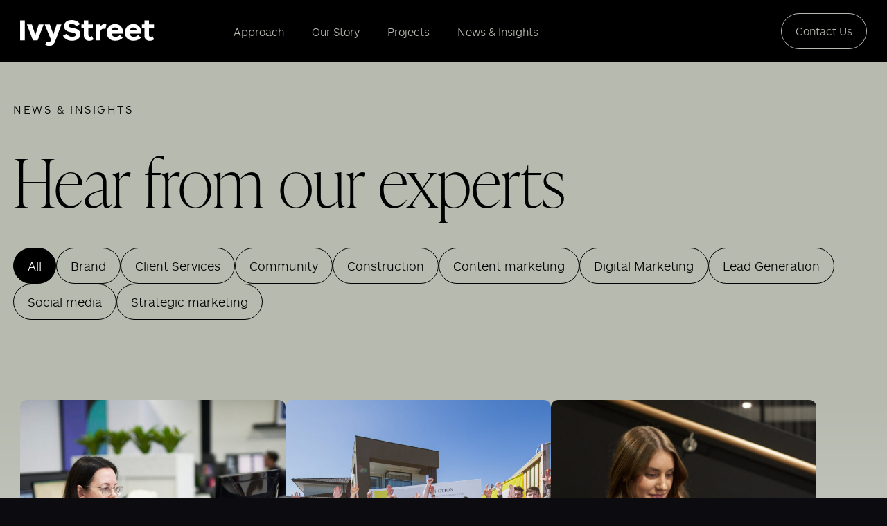

--- FILE ---
content_type: text/html; charset=UTF-8
request_url: https://www.ivystreet.com.au/tag/marketing/
body_size: 10891
content:
<!doctype html>
<html lang="en-US">
  <head>
    <meta charset="utf-8">
    <meta http-equiv="x-ua-compatible" content="ie=edge">
    <meta name="viewport" content="width=device-width, initial-scale=1,  shrink-to-fit=no">
    <title>marketing | IvyStreet</title>
<meta name='robots' content='max-image-preview:large' />
	<style>img:is([sizes="auto" i], [sizes^="auto," i]) { contain-intrinsic-size: 3000px 1500px }</style>
	<link rel='dns-prefetch' href='//maps.googleapis.com' />
<link rel='dns-prefetch' href='//unpkg.com' />
<link rel="alternate" type="application/rss+xml" title="IvyStreet &raquo; marketing Tag Feed" href="https://www.ivystreet.com.au/tag/marketing/feed/" />
<script>
window._wpemojiSettings = {"baseUrl":"https:\/\/s.w.org\/images\/core\/emoji\/15.1.0\/72x72\/","ext":".png","svgUrl":"https:\/\/s.w.org\/images\/core\/emoji\/15.1.0\/svg\/","svgExt":".svg","source":{"concatemoji":"https:\/\/www.ivystreet.com.au\/wp\/wp-includes\/js\/wp-emoji-release.min.js?ver=6.8.1"}};
/*! This file is auto-generated */
!function(i,n){var o,s,e;function c(e){try{var t={supportTests:e,timestamp:(new Date).valueOf()};sessionStorage.setItem(o,JSON.stringify(t))}catch(e){}}function p(e,t,n){e.clearRect(0,0,e.canvas.width,e.canvas.height),e.fillText(t,0,0);var t=new Uint32Array(e.getImageData(0,0,e.canvas.width,e.canvas.height).data),r=(e.clearRect(0,0,e.canvas.width,e.canvas.height),e.fillText(n,0,0),new Uint32Array(e.getImageData(0,0,e.canvas.width,e.canvas.height).data));return t.every(function(e,t){return e===r[t]})}function u(e,t,n){switch(t){case"flag":return n(e,"\ud83c\udff3\ufe0f\u200d\u26a7\ufe0f","\ud83c\udff3\ufe0f\u200b\u26a7\ufe0f")?!1:!n(e,"\ud83c\uddfa\ud83c\uddf3","\ud83c\uddfa\u200b\ud83c\uddf3")&&!n(e,"\ud83c\udff4\udb40\udc67\udb40\udc62\udb40\udc65\udb40\udc6e\udb40\udc67\udb40\udc7f","\ud83c\udff4\u200b\udb40\udc67\u200b\udb40\udc62\u200b\udb40\udc65\u200b\udb40\udc6e\u200b\udb40\udc67\u200b\udb40\udc7f");case"emoji":return!n(e,"\ud83d\udc26\u200d\ud83d\udd25","\ud83d\udc26\u200b\ud83d\udd25")}return!1}function f(e,t,n){var r="undefined"!=typeof WorkerGlobalScope&&self instanceof WorkerGlobalScope?new OffscreenCanvas(300,150):i.createElement("canvas"),a=r.getContext("2d",{willReadFrequently:!0}),o=(a.textBaseline="top",a.font="600 32px Arial",{});return e.forEach(function(e){o[e]=t(a,e,n)}),o}function t(e){var t=i.createElement("script");t.src=e,t.defer=!0,i.head.appendChild(t)}"undefined"!=typeof Promise&&(o="wpEmojiSettingsSupports",s=["flag","emoji"],n.supports={everything:!0,everythingExceptFlag:!0},e=new Promise(function(e){i.addEventListener("DOMContentLoaded",e,{once:!0})}),new Promise(function(t){var n=function(){try{var e=JSON.parse(sessionStorage.getItem(o));if("object"==typeof e&&"number"==typeof e.timestamp&&(new Date).valueOf()<e.timestamp+604800&&"object"==typeof e.supportTests)return e.supportTests}catch(e){}return null}();if(!n){if("undefined"!=typeof Worker&&"undefined"!=typeof OffscreenCanvas&&"undefined"!=typeof URL&&URL.createObjectURL&&"undefined"!=typeof Blob)try{var e="postMessage("+f.toString()+"("+[JSON.stringify(s),u.toString(),p.toString()].join(",")+"));",r=new Blob([e],{type:"text/javascript"}),a=new Worker(URL.createObjectURL(r),{name:"wpTestEmojiSupports"});return void(a.onmessage=function(e){c(n=e.data),a.terminate(),t(n)})}catch(e){}c(n=f(s,u,p))}t(n)}).then(function(e){for(var t in e)n.supports[t]=e[t],n.supports.everything=n.supports.everything&&n.supports[t],"flag"!==t&&(n.supports.everythingExceptFlag=n.supports.everythingExceptFlag&&n.supports[t]);n.supports.everythingExceptFlag=n.supports.everythingExceptFlag&&!n.supports.flag,n.DOMReady=!1,n.readyCallback=function(){n.DOMReady=!0}}).then(function(){return e}).then(function(){var e;n.supports.everything||(n.readyCallback(),(e=n.source||{}).concatemoji?t(e.concatemoji):e.wpemoji&&e.twemoji&&(t(e.twemoji),t(e.wpemoji)))}))}((window,document),window._wpemojiSettings);
</script>
<style id='wp-emoji-styles-inline-css'>

	img.wp-smiley, img.emoji {
		display: inline !important;
		border: none !important;
		box-shadow: none !important;
		height: 1em !important;
		width: 1em !important;
		margin: 0 0.07em !important;
		vertical-align: -0.1em !important;
		background: none !important;
		padding: 0 !important;
	}
</style>
<link rel='stylesheet' id='wp-block-library-css' href='https://www.ivystreet.com.au/wp/wp-includes/css/dist/block-library/style.min.css?ver=6.8.1' media='all' />
<style id='safe-svg-svg-icon-style-inline-css'>
.safe-svg-cover{text-align:center}.safe-svg-cover .safe-svg-inside{display:inline-block;max-width:100%}.safe-svg-cover svg{height:100%;max-height:100%;max-width:100%;width:100%}

</style>
<style id='global-styles-inline-css'>
:root{--wp--preset--aspect-ratio--square: 1;--wp--preset--aspect-ratio--4-3: 4/3;--wp--preset--aspect-ratio--3-4: 3/4;--wp--preset--aspect-ratio--3-2: 3/2;--wp--preset--aspect-ratio--2-3: 2/3;--wp--preset--aspect-ratio--16-9: 16/9;--wp--preset--aspect-ratio--9-16: 9/16;--wp--preset--color--black: #000000;--wp--preset--color--cyan-bluish-gray: #abb8c3;--wp--preset--color--white: #ffffff;--wp--preset--color--pale-pink: #f78da7;--wp--preset--color--vivid-red: #cf2e2e;--wp--preset--color--luminous-vivid-orange: #ff6900;--wp--preset--color--luminous-vivid-amber: #fcb900;--wp--preset--color--light-green-cyan: #7bdcb5;--wp--preset--color--vivid-green-cyan: #00d084;--wp--preset--color--pale-cyan-blue: #8ed1fc;--wp--preset--color--vivid-cyan-blue: #0693e3;--wp--preset--color--vivid-purple: #9b51e0;--wp--preset--gradient--vivid-cyan-blue-to-vivid-purple: linear-gradient(135deg,rgba(6,147,227,1) 0%,rgb(155,81,224) 100%);--wp--preset--gradient--light-green-cyan-to-vivid-green-cyan: linear-gradient(135deg,rgb(122,220,180) 0%,rgb(0,208,130) 100%);--wp--preset--gradient--luminous-vivid-amber-to-luminous-vivid-orange: linear-gradient(135deg,rgba(252,185,0,1) 0%,rgba(255,105,0,1) 100%);--wp--preset--gradient--luminous-vivid-orange-to-vivid-red: linear-gradient(135deg,rgba(255,105,0,1) 0%,rgb(207,46,46) 100%);--wp--preset--gradient--very-light-gray-to-cyan-bluish-gray: linear-gradient(135deg,rgb(238,238,238) 0%,rgb(169,184,195) 100%);--wp--preset--gradient--cool-to-warm-spectrum: linear-gradient(135deg,rgb(74,234,220) 0%,rgb(151,120,209) 20%,rgb(207,42,186) 40%,rgb(238,44,130) 60%,rgb(251,105,98) 80%,rgb(254,248,76) 100%);--wp--preset--gradient--blush-light-purple: linear-gradient(135deg,rgb(255,206,236) 0%,rgb(152,150,240) 100%);--wp--preset--gradient--blush-bordeaux: linear-gradient(135deg,rgb(254,205,165) 0%,rgb(254,45,45) 50%,rgb(107,0,62) 100%);--wp--preset--gradient--luminous-dusk: linear-gradient(135deg,rgb(255,203,112) 0%,rgb(199,81,192) 50%,rgb(65,88,208) 100%);--wp--preset--gradient--pale-ocean: linear-gradient(135deg,rgb(255,245,203) 0%,rgb(182,227,212) 50%,rgb(51,167,181) 100%);--wp--preset--gradient--electric-grass: linear-gradient(135deg,rgb(202,248,128) 0%,rgb(113,206,126) 100%);--wp--preset--gradient--midnight: linear-gradient(135deg,rgb(2,3,129) 0%,rgb(40,116,252) 100%);--wp--preset--font-size--small: 13px;--wp--preset--font-size--medium: 20px;--wp--preset--font-size--large: 36px;--wp--preset--font-size--x-large: 42px;--wp--preset--spacing--20: 0.44rem;--wp--preset--spacing--30: 0.67rem;--wp--preset--spacing--40: 1rem;--wp--preset--spacing--50: 1.5rem;--wp--preset--spacing--60: 2.25rem;--wp--preset--spacing--70: 3.38rem;--wp--preset--spacing--80: 5.06rem;--wp--preset--shadow--natural: 6px 6px 9px rgba(0, 0, 0, 0.2);--wp--preset--shadow--deep: 12px 12px 50px rgba(0, 0, 0, 0.4);--wp--preset--shadow--sharp: 6px 6px 0px rgba(0, 0, 0, 0.2);--wp--preset--shadow--outlined: 6px 6px 0px -3px rgba(255, 255, 255, 1), 6px 6px rgba(0, 0, 0, 1);--wp--preset--shadow--crisp: 6px 6px 0px rgba(0, 0, 0, 1);}:where(body) { margin: 0; }.wp-site-blocks > .alignleft { float: left; margin-right: 2em; }.wp-site-blocks > .alignright { float: right; margin-left: 2em; }.wp-site-blocks > .aligncenter { justify-content: center; margin-left: auto; margin-right: auto; }:where(.is-layout-flex){gap: 0.5em;}:where(.is-layout-grid){gap: 0.5em;}.is-layout-flow > .alignleft{float: left;margin-inline-start: 0;margin-inline-end: 2em;}.is-layout-flow > .alignright{float: right;margin-inline-start: 2em;margin-inline-end: 0;}.is-layout-flow > .aligncenter{margin-left: auto !important;margin-right: auto !important;}.is-layout-constrained > .alignleft{float: left;margin-inline-start: 0;margin-inline-end: 2em;}.is-layout-constrained > .alignright{float: right;margin-inline-start: 2em;margin-inline-end: 0;}.is-layout-constrained > .aligncenter{margin-left: auto !important;margin-right: auto !important;}.is-layout-constrained > :where(:not(.alignleft):not(.alignright):not(.alignfull)){margin-left: auto !important;margin-right: auto !important;}body .is-layout-flex{display: flex;}.is-layout-flex{flex-wrap: wrap;align-items: center;}.is-layout-flex > :is(*, div){margin: 0;}body .is-layout-grid{display: grid;}.is-layout-grid > :is(*, div){margin: 0;}body{padding-top: 0px;padding-right: 0px;padding-bottom: 0px;padding-left: 0px;}a:where(:not(.wp-element-button)){text-decoration: underline;}:root :where(.wp-element-button, .wp-block-button__link){background-color: #32373c;border-width: 0;color: #fff;font-family: inherit;font-size: inherit;line-height: inherit;padding: calc(0.667em + 2px) calc(1.333em + 2px);text-decoration: none;}.has-black-color{color: var(--wp--preset--color--black) !important;}.has-cyan-bluish-gray-color{color: var(--wp--preset--color--cyan-bluish-gray) !important;}.has-white-color{color: var(--wp--preset--color--white) !important;}.has-pale-pink-color{color: var(--wp--preset--color--pale-pink) !important;}.has-vivid-red-color{color: var(--wp--preset--color--vivid-red) !important;}.has-luminous-vivid-orange-color{color: var(--wp--preset--color--luminous-vivid-orange) !important;}.has-luminous-vivid-amber-color{color: var(--wp--preset--color--luminous-vivid-amber) !important;}.has-light-green-cyan-color{color: var(--wp--preset--color--light-green-cyan) !important;}.has-vivid-green-cyan-color{color: var(--wp--preset--color--vivid-green-cyan) !important;}.has-pale-cyan-blue-color{color: var(--wp--preset--color--pale-cyan-blue) !important;}.has-vivid-cyan-blue-color{color: var(--wp--preset--color--vivid-cyan-blue) !important;}.has-vivid-purple-color{color: var(--wp--preset--color--vivid-purple) !important;}.has-black-background-color{background-color: var(--wp--preset--color--black) !important;}.has-cyan-bluish-gray-background-color{background-color: var(--wp--preset--color--cyan-bluish-gray) !important;}.has-white-background-color{background-color: var(--wp--preset--color--white) !important;}.has-pale-pink-background-color{background-color: var(--wp--preset--color--pale-pink) !important;}.has-vivid-red-background-color{background-color: var(--wp--preset--color--vivid-red) !important;}.has-luminous-vivid-orange-background-color{background-color: var(--wp--preset--color--luminous-vivid-orange) !important;}.has-luminous-vivid-amber-background-color{background-color: var(--wp--preset--color--luminous-vivid-amber) !important;}.has-light-green-cyan-background-color{background-color: var(--wp--preset--color--light-green-cyan) !important;}.has-vivid-green-cyan-background-color{background-color: var(--wp--preset--color--vivid-green-cyan) !important;}.has-pale-cyan-blue-background-color{background-color: var(--wp--preset--color--pale-cyan-blue) !important;}.has-vivid-cyan-blue-background-color{background-color: var(--wp--preset--color--vivid-cyan-blue) !important;}.has-vivid-purple-background-color{background-color: var(--wp--preset--color--vivid-purple) !important;}.has-black-border-color{border-color: var(--wp--preset--color--black) !important;}.has-cyan-bluish-gray-border-color{border-color: var(--wp--preset--color--cyan-bluish-gray) !important;}.has-white-border-color{border-color: var(--wp--preset--color--white) !important;}.has-pale-pink-border-color{border-color: var(--wp--preset--color--pale-pink) !important;}.has-vivid-red-border-color{border-color: var(--wp--preset--color--vivid-red) !important;}.has-luminous-vivid-orange-border-color{border-color: var(--wp--preset--color--luminous-vivid-orange) !important;}.has-luminous-vivid-amber-border-color{border-color: var(--wp--preset--color--luminous-vivid-amber) !important;}.has-light-green-cyan-border-color{border-color: var(--wp--preset--color--light-green-cyan) !important;}.has-vivid-green-cyan-border-color{border-color: var(--wp--preset--color--vivid-green-cyan) !important;}.has-pale-cyan-blue-border-color{border-color: var(--wp--preset--color--pale-cyan-blue) !important;}.has-vivid-cyan-blue-border-color{border-color: var(--wp--preset--color--vivid-cyan-blue) !important;}.has-vivid-purple-border-color{border-color: var(--wp--preset--color--vivid-purple) !important;}.has-vivid-cyan-blue-to-vivid-purple-gradient-background{background: var(--wp--preset--gradient--vivid-cyan-blue-to-vivid-purple) !important;}.has-light-green-cyan-to-vivid-green-cyan-gradient-background{background: var(--wp--preset--gradient--light-green-cyan-to-vivid-green-cyan) !important;}.has-luminous-vivid-amber-to-luminous-vivid-orange-gradient-background{background: var(--wp--preset--gradient--luminous-vivid-amber-to-luminous-vivid-orange) !important;}.has-luminous-vivid-orange-to-vivid-red-gradient-background{background: var(--wp--preset--gradient--luminous-vivid-orange-to-vivid-red) !important;}.has-very-light-gray-to-cyan-bluish-gray-gradient-background{background: var(--wp--preset--gradient--very-light-gray-to-cyan-bluish-gray) !important;}.has-cool-to-warm-spectrum-gradient-background{background: var(--wp--preset--gradient--cool-to-warm-spectrum) !important;}.has-blush-light-purple-gradient-background{background: var(--wp--preset--gradient--blush-light-purple) !important;}.has-blush-bordeaux-gradient-background{background: var(--wp--preset--gradient--blush-bordeaux) !important;}.has-luminous-dusk-gradient-background{background: var(--wp--preset--gradient--luminous-dusk) !important;}.has-pale-ocean-gradient-background{background: var(--wp--preset--gradient--pale-ocean) !important;}.has-electric-grass-gradient-background{background: var(--wp--preset--gradient--electric-grass) !important;}.has-midnight-gradient-background{background: var(--wp--preset--gradient--midnight) !important;}.has-small-font-size{font-size: var(--wp--preset--font-size--small) !important;}.has-medium-font-size{font-size: var(--wp--preset--font-size--medium) !important;}.has-large-font-size{font-size: var(--wp--preset--font-size--large) !important;}.has-x-large-font-size{font-size: var(--wp--preset--font-size--x-large) !important;}
:where(.wp-block-post-template.is-layout-flex){gap: 1.25em;}:where(.wp-block-post-template.is-layout-grid){gap: 1.25em;}
:where(.wp-block-columns.is-layout-flex){gap: 2em;}:where(.wp-block-columns.is-layout-grid){gap: 2em;}
:root :where(.wp-block-pullquote){font-size: 1.5em;line-height: 1.6;}
</style>
<link rel='stylesheet' id='app/0-css' href='https://www.ivystreet.com.au/app/themes/ivytemplate/public/css/app.d20a6b.css' media='all' />
<script src="https://www.ivystreet.com.au/wp/wp-includes/js/jquery/jquery.min.js?ver=3.7.1" id="jquery-core-js"></script>
<script src="https://www.ivystreet.com.au/wp/wp-includes/js/jquery/jquery-migrate.min.js?ver=3.4.1" id="jquery-migrate-js"></script>
<link rel="https://api.w.org/" href="https://www.ivystreet.com.au/wp-json/" /><link rel="alternate" title="JSON" type="application/json" href="https://www.ivystreet.com.au/wp-json/wp/v2/tags/19" /><link rel="EditURI" type="application/rsd+xml" title="RSD" href="https://www.ivystreet.com.au/wp/xmlrpc.php?rsd" />
<meta name="generator" content="WordPress 6.8.1" />
<!-- SEO meta tags powered by SmartCrawl https://wpmudev.com/project/smartcrawl-wordpress-seo/ -->
<link rel="canonical" href="https://www.ivystreet.com.au/tag/marketing/" />
<script type="application/ld+json">{"@context":"https:\/\/schema.org","@graph":[{"@type":"Organization","@id":"https:\/\/www.ivystreet.com.au\/wp\/#schema-publishing-organization","url":"https:\/\/www.ivystreet.com.au\/wp","name":"IvyStreet"},{"@type":"WebSite","@id":"https:\/\/www.ivystreet.com.au\/wp\/#schema-website","url":"https:\/\/www.ivystreet.com.au\/wp","name":"IvyStreet","encoding":"UTF-8","potentialAction":{"@type":"SearchAction","target":"https:\/\/www.ivystreet.com.au\/search\/{search_term_string}\/","query-input":"required name=search_term_string"}},{"@type":"CollectionPage","@id":"https:\/\/www.ivystreet.com.au\/tag\/marketing\/#schema-webpage","isPartOf":{"@id":"https:\/\/www.ivystreet.com.au\/wp\/#schema-website"},"publisher":{"@id":"https:\/\/www.ivystreet.com.au\/wp\/#schema-publishing-organization"},"url":"https:\/\/www.ivystreet.com.au\/tag\/marketing\/","mainEntity":{"@type":"ItemList","itemListElement":[{"@type":"ListItem","position":"1","url":"https:\/\/www.ivystreet.com.au\/6-key-elements-of-successful-creative-brief\/"},{"@type":"ListItem","position":"2","url":"https:\/\/www.ivystreet.com.au\/rosenthal-charity-auction\/"},{"@type":"ListItem","position":"3","url":"https:\/\/www.ivystreet.com.au\/6-fundamentals-of-marketing-blog-post\/"},{"@type":"ListItem","position":"4","url":"https:\/\/www.ivystreet.com.au\/feed-me-surf-coast\/"}]}},{"@type":"BreadcrumbList","@id":"https:\/\/www.ivystreet.com.au\/tag\/marketing?tag=marketing\/#breadcrumb","itemListElement":[{"@type":"ListItem","position":1,"name":"Home","item":"https:\/\/www.ivystreet.com.au\/wp"},{"@type":"ListItem","position":2,"name":"Archive for marketing"}]}]}</script>
<meta property="og:type" content="object" />
<meta property="og:url" content="https://www.ivystreet.com.au/tag/marketing/" />
<meta property="og:title" content="marketing | IvyStreet" />
<meta name="twitter:card" content="summary" />
<meta name="twitter:title" content="marketing | IvyStreet" />
<!-- /SEO -->
<link rel="icon" href="https://www.ivystreet.com.au/app/uploads/2023/08/cropped-Ivy-Street-Website-Favicon-1-32x32.png" sizes="32x32" />
<link rel="icon" href="https://www.ivystreet.com.au/app/uploads/2023/08/cropped-Ivy-Street-Website-Favicon-1-192x192.png" sizes="192x192" />
<link rel="apple-touch-icon" href="https://www.ivystreet.com.au/app/uploads/2023/08/cropped-Ivy-Street-Website-Favicon-1-180x180.png" />
<meta name="msapplication-TileImage" content="https://www.ivystreet.com.au/app/uploads/2023/08/cropped-Ivy-Street-Website-Favicon-1-270x270.png" />
  </head>

  <body class="archive tag tag-marketing tag-19 wp-embed-responsive wp-theme-ivytemplate">
        
    <div id="app">
      <!-- Google Tag Manager (noscript) -->

<noscript><iframe src="https://www.googletagmanager.com/ns.html?id=GTM-T3JW6LB"

height="0" width="0" style="display:none;visibility:hidden"></iframe></noscript>

<!-- End Google Tag Manager (noscript) -->
<head>
  <meta charset="utf-8">
  <meta http-equiv="x-ua-compatible" content="ie=edge">
  <meta name="viewport" content="width=device-width, initial-scale=1, shrink-to-fit=no">
  <title>marketing | IvyStreet</title>
<meta name='robots' content='max-image-preview:large' />
	<style>img:is([sizes="auto" i], [sizes^="auto," i]) { contain-intrinsic-size: 3000px 1500px }</style>
	<link rel='dns-prefetch' href='//maps.googleapis.com' />
<link rel='dns-prefetch' href='//unpkg.com' />
<link rel="alternate" type="application/rss+xml" title="IvyStreet &raquo; marketing Tag Feed" href="https://www.ivystreet.com.au/tag/marketing/feed/" />
<link rel="https://api.w.org/" href="https://www.ivystreet.com.au/wp-json/" /><link rel="alternate" title="JSON" type="application/json" href="https://www.ivystreet.com.au/wp-json/wp/v2/tags/19" /><link rel="EditURI" type="application/rsd+xml" title="RSD" href="https://www.ivystreet.com.au/wp/xmlrpc.php?rsd" />
<meta name="generator" content="WordPress 6.8.1" />
<!-- SEO meta tags powered by SmartCrawl https://wpmudev.com/project/smartcrawl-wordpress-seo/ -->
<link rel="canonical" href="https://www.ivystreet.com.au/tag/marketing/" />
<!-- /SEO -->
<link rel="icon" href="https://www.ivystreet.com.au/app/uploads/2023/08/cropped-Ivy-Street-Website-Favicon-1-32x32.png" sizes="32x32" />
<link rel="icon" href="https://www.ivystreet.com.au/app/uploads/2023/08/cropped-Ivy-Street-Website-Favicon-1-192x192.png" sizes="192x192" />
<link rel="apple-touch-icon" href="https://www.ivystreet.com.au/app/uploads/2023/08/cropped-Ivy-Street-Website-Favicon-1-180x180.png" />
<meta name="msapplication-TileImage" content="https://www.ivystreet.com.au/app/uploads/2023/08/cropped-Ivy-Street-Website-Favicon-1-270x270.png" />
    <!-- Google Tag Manager -->

<script>(function(w,d,s,l,i){w[l]=w[l]||[];w[l].push({'gtm.start':

new Date().getTime(),event:'gtm.js'});var f=d.getElementsByTagName(s)[0],

j=d.createElement(s),dl=l!='dataLayer'?'&l='+l:'';j.async=true;j.src=

'https://www.googletagmanager.com/gtm.js?id='+i+dl;f.parentNode.insertBefore(j,f);

})(window,document,'script','dataLayer','GTM-T3JW6LB');</script>

<!-- End Google Tag Manager -->
</head>
<header class="header  not-frontpage ">
  <div class="navigation center box_el">
      <div class="logo">
        <a class="brand" href="https://www.ivystreet.com.au/">
          <img class="logo" src="https://www.ivystreet.com.au/app/uploads/2023/08/Ivy-Street-Logo.svg" alt="Halie logo">
        </a>
      </div>
      <nav class="header-nav">
        <div class="cluster cluster-i">
                    <div class="menu-header-menu-container"><ul id="menu-header-menu" class="header-menu"><li id="menu-item-399" class="menu-item menu-item-type-post_type menu-item-object-page menu-item-399"><a href="https://www.ivystreet.com.au/approach/">Approach</a></li>
<li id="menu-item-400" class="menu-item menu-item-type-post_type menu-item-object-page menu-item-400"><a href="https://www.ivystreet.com.au/our-story/">Our Story</a></li>
<li id="menu-item-398" class="menu-item menu-item-type-post_type menu-item-object-page menu-item-398"><a href="https://www.ivystreet.com.au/projects/">Projects</a></li>
<li id="menu-item-375" class="menu-item menu-item-type-post_type menu-item-object-page current_page_parent menu-item-375"><a href="https://www.ivystreet.com.au/news/">News &#038; Insights</a></li>
</ul></div>
                    <a class="btn__link register_button"  href="/contact">
            Contact Us
          </a>
        </div>
      </nav>
      <button class="button-reset header-toggle" type="button" aria-label="Toggle navigation">
        <i></i>
      </button>
  </div>

</header>  <div class="container" role="document">
    <main class="main">
      <div class="page-postblog">
  <div class="page-heading cover box_el page-heading-news page-heading-list light">
    <div class="page-heading-wrapper">
      <div class="heading_section stack">
        <h5 class="page-heading-name">News & Insights</h5>
        <h1>
        Hear from our experts
        </h1>

        <!--<div>
          <h4>Follow our socials to keep up to date with all the latest news.</h4>
          <a href="https://www.facebook.com/ivystreetagency/" target="_blank"><img src="https://www.ivystreet.com.au/app/themes/ivytemplate/public/images/logo_facebook.89254c.svg" alt="Facebook"></a>
          <a href="https://www.instagram.com/ivystreetagency/" target="_blank"><img src="https://www.ivystreet.com.au/app/themes/ivytemplate/public/images/logo_instagram.50929f.svg" alt="Instagram"></a>
        </div>-->
        <div class = "page-postblog--categories">
          <div class="cluster justify-start">
  <a href="https://www.ivystreet.com.au/news/" class="btn__link btn__link--active">All</a>
      <a href="https://www.ivystreet.com.au/category/brand/" class="btn__link ">Brand</a>
      <a href="https://www.ivystreet.com.au/category/client-services/" class="btn__link ">Client Services</a>
      <a href="https://www.ivystreet.com.au/category/community/" class="btn__link ">Community</a>
      <a href="https://www.ivystreet.com.au/category/construction/" class="btn__link ">Construction</a>
      <a href="https://www.ivystreet.com.au/category/content-marketing/" class="btn__link ">Content marketing</a>
      <a href="https://www.ivystreet.com.au/category/digital-marketing/" class="btn__link ">Digital Marketing</a>
      <a href="https://www.ivystreet.com.au/category/lead-generation/" class="btn__link ">Lead Generation</a>
      <a href="https://www.ivystreet.com.au/category/social-media/" class="btn__link ">Social media</a>
      <a href="https://www.ivystreet.com.au/category/strategic-marketing/" class="btn__link ">Strategic marketing</a>
  </div>
        </div>
      </div>
    </div>
  </div>

  <!--<div class="news-postcontainer news-feature">

    <div class="margin-outer">
      <article class="post-card feature-article">
        <div class="post-card-thumbnail">
          <a href="https://www.ivystreet.com.au/in-an-ai-driven-dystopia-branding-is-the-marketers-golden-egg/"><img width="1024" height="683" src="https://www.ivystreet.com.au/app/uploads/2025/12/ChatGPT-Image-Dec-23-2025-12_28_31-PM-1024x683.png" class="attachment-large size-large wp-post-image" alt="" decoding="async" fetchpriority="high" srcset="https://www.ivystreet.com.au/app/uploads/2025/12/ChatGPT-Image-Dec-23-2025-12_28_31-PM-1024x683.png 1024w, https://www.ivystreet.com.au/app/uploads/2025/12/ChatGPT-Image-Dec-23-2025-12_28_31-PM-300x200.png 300w, https://www.ivystreet.com.au/app/uploads/2025/12/ChatGPT-Image-Dec-23-2025-12_28_31-PM-768x512.png 768w, https://www.ivystreet.com.au/app/uploads/2025/12/ChatGPT-Image-Dec-23-2025-12_28_31-PM.png 1536w" sizes="(max-width: 1024px) 100vw, 1024px" /></a>
        </div>
        <div class="post-card-wrapper">
          <h2>Featured</h2>
          <a href="https://www.ivystreet.com.au/in-an-ai-driven-dystopia-branding-is-the-marketers-golden-egg/">
            <h4 class="post-card-title">
              In an AI-driven dystopia, branding is the marketer’s golden egg
            </h4>
          </a>
                      <span class = "post-card-author">Michael Sodomaco</span>
                    <div class="post-card-categories">
      <h6>Brand</h6>
      <h6>Content marketing</h6>
      <h6>Digital Marketing</h6>
  </div>        </div>
      </article>
    </div>
  </div> -->
  <div class="news-postcontainer">
    <div class="margin-outer">
      <div class="news-flex">
                   <article class="post-card">
    <div class="post-card-thumbnail">
      <a href="https://www.ivystreet.com.au/6-key-elements-of-successful-creative-brief/"><img width="1024" height="683" src="https://www.ivystreet.com.au/app/uploads/2024/01/SEN2908-1024x683.jpg" class="attachment-large size-large wp-post-image" alt="" decoding="async" srcset="https://www.ivystreet.com.au/app/uploads/2024/01/SEN2908-1024x683.jpg 1024w, https://www.ivystreet.com.au/app/uploads/2024/01/SEN2908-300x200.jpg 300w, https://www.ivystreet.com.au/app/uploads/2024/01/SEN2908-768x512.jpg 768w, https://www.ivystreet.com.au/app/uploads/2024/01/SEN2908-1536x1024.jpg 1536w, https://www.ivystreet.com.au/app/uploads/2024/01/SEN2908-2048x1365.jpg 2048w" sizes="(max-width: 1024px) 100vw, 1024px" /></a>
    </div>
    <div class="post-card-wrapper">
      <span class = "post-card-author">
                  Saya Jones
              </span>
      
      <a class="post-card-title-link" href="https://www.ivystreet.com.au/6-key-elements-of-successful-creative-brief/">
        <h4 class="post-card-title">
          6 Key Elements Of Successful Creative Briefs
        </h4>
      </a>
      <div class="post-card-categories">
      <h6>Client Services</h6>
  </div>      <!--<p><a href="https://www.ivystreet.com.au/6-key-elements-of-successful-creative-brief/" class="more">Read More <img class="read-more" src="https://www.ivystreet.com.au/app/themes/ivytemplate/public/images/arrow-right-white.082646.svg" /></a></p>-->
    </div>
  </article>
                   <article class="post-card">
    <div class="post-card-thumbnail">
      <a href="https://www.ivystreet.com.au/rosenthal-charity-auction/"><img width="1024" height="682" src="https://www.ivystreet.com.au/app/uploads/2023/09/rosenthalauction23-1029-1024x682.jpg" class="attachment-large size-large wp-post-image" alt="People celebrating auction" decoding="async" srcset="https://www.ivystreet.com.au/app/uploads/2023/09/rosenthalauction23-1029-1024x682.jpg 1024w, https://www.ivystreet.com.au/app/uploads/2023/09/rosenthalauction23-1029-300x200.jpg 300w, https://www.ivystreet.com.au/app/uploads/2023/09/rosenthalauction23-1029-768x512.jpg 768w, https://www.ivystreet.com.au/app/uploads/2023/09/rosenthalauction23-1029-1536x1024.jpg 1536w, https://www.ivystreet.com.au/app/uploads/2023/09/rosenthalauction23-1029.jpg 2000w" sizes="(max-width: 1024px) 100vw, 1024px" /></a>
    </div>
    <div class="post-card-wrapper">
      <span class = "post-card-author">
                  Brad Papworth
              </span>
      
      <a class="post-card-title-link" href="https://www.ivystreet.com.au/rosenthal-charity-auction/">
        <h4 class="post-card-title">
          IvyStreet’s partner Rosenthal raises over $1 million for charity
        </h4>
      </a>
      <div class="post-card-categories">
      <h6>Community</h6>
  </div>      <!--<p><a href="https://www.ivystreet.com.au/rosenthal-charity-auction/" class="more">Read More <img class="read-more" src="https://www.ivystreet.com.au/app/themes/ivytemplate/public/images/arrow-right-white.082646.svg" /></a></p>-->
    </div>
  </article>
                   <article class="post-card">
    <div class="post-card-thumbnail">
      <a href="https://www.ivystreet.com.au/6-fundamentals-of-marketing-blog-post/"><img width="1024" height="528" src="https://www.ivystreet.com.au/app/uploads/2023/08/News-Marketing-1024x528.jpg" class="attachment-large size-large wp-post-image" alt="" decoding="async" loading="lazy" srcset="https://www.ivystreet.com.au/app/uploads/2023/08/News-Marketing-1024x528.jpg 1024w, https://www.ivystreet.com.au/app/uploads/2023/08/News-Marketing-300x155.jpg 300w, https://www.ivystreet.com.au/app/uploads/2023/08/News-Marketing-768x396.jpg 768w, https://www.ivystreet.com.au/app/uploads/2023/08/News-Marketing-1536x792.jpg 1536w, https://www.ivystreet.com.au/app/uploads/2023/08/News-Marketing-2048x1056.jpg 2048w" sizes="auto, (max-width: 1024px) 100vw, 1024px" /></a>
    </div>
    <div class="post-card-wrapper">
      <span class = "post-card-author">
                  Michael Sodomaco
              </span>
      
      <a class="post-card-title-link" href="https://www.ivystreet.com.au/6-fundamentals-of-marketing-blog-post/">
        <h4 class="post-card-title">
          6 fundamentals that help you understand marketing
        </h4>
      </a>
      <div class="post-card-categories">
      <h6>Strategic marketing</h6>
  </div>      <!--<p><a href="https://www.ivystreet.com.au/6-fundamentals-of-marketing-blog-post/" class="more">Read More <img class="read-more" src="https://www.ivystreet.com.au/app/themes/ivytemplate/public/images/arrow-right-white.082646.svg" /></a></p>-->
    </div>
  </article>
                   <article class="post-card">
    <div class="post-card-thumbnail">
      <a href="https://www.ivystreet.com.au/feed-me-surf-coast/"><img width="1024" height="528" src="https://www.ivystreet.com.au/app/uploads/2023/06/Ivy-Street-Blog-FMSC-1024x528.jpg" class="attachment-large size-large wp-post-image" alt="tray with fresh fruit on it, including bananas, strawberry and rockmelon" decoding="async" loading="lazy" srcset="https://www.ivystreet.com.au/app/uploads/2023/06/Ivy-Street-Blog-FMSC-1024x528.jpg 1024w, https://www.ivystreet.com.au/app/uploads/2023/06/Ivy-Street-Blog-FMSC-300x155.jpg 300w, https://www.ivystreet.com.au/app/uploads/2023/06/Ivy-Street-Blog-FMSC-768x396.jpg 768w, https://www.ivystreet.com.au/app/uploads/2023/06/Ivy-Street-Blog-FMSC-1536x792.jpg 1536w, https://www.ivystreet.com.au/app/uploads/2023/06/Ivy-Street-Blog-FMSC-2048x1056.jpg 2048w" sizes="auto, (max-width: 1024px) 100vw, 1024px" /></a>
    </div>
    <div class="post-card-wrapper">
      <span class = "post-card-author">
                  Brad Papworth
              </span>
      
      <a class="post-card-title-link" href="https://www.ivystreet.com.au/feed-me-surf-coast/">
        <h4 class="post-card-title">
          The value of volunteering at Feed Me Surf Coast
        </h4>
      </a>
      <div class="post-card-categories">
      <h6>Community</h6>
  </div>      <!--<p><a href="https://www.ivystreet.com.au/feed-me-surf-coast/" class="more">Read More <img class="read-more" src="https://www.ivystreet.com.au/app/themes/ivytemplate/public/images/arrow-right-white.082646.svg" /></a></p>-->
    </div>
  </article>
              </div>
      <div class="center"></div>
    </div>
  </div>

  
</div>

    </main>
  </div>
<div class="page-hero page-hero-footer">
  <div class="page-hero-header">
    <div class="page-hero-header-copy">
      <h2>Let’s work together</h2>
      <p>
      Driven by ideas and outcomes, IvyStreet has assembled a collective of talent to meet tomorrow's challenges today.
      </p>
      <a class="btn__link register_button"  href="/contact">
            Contact Us
      </a>
    </div>
    <img class="page-hero-header-image" src="https://www.ivystreet.com.au/app/themes/ivytemplate/public/images/footer_work_together.5c7c5d.png" />
  </div>
</div>

<footer class="stack">
<div class="box_el">
  <div class="center enquiry__section">
    <div class="enquiry_lhs">
      <div class="stack-form">
        <h2>Get valuable insights <br>straight to your inbox.</h2>
        <span>Sign up to our newsletter.</span>
        <div class="forminator-ui forminator-custom-form forminator-custom-form-287 forminator-design--material  forminator_ajax" data-forminator-render="0" data-form="forminator-module-287" data-uid="69720d61b29fa"><br/></div><form
				id="forminator-module-287"
				class="forminator-ui forminator-custom-form forminator-custom-form-287 forminator-design--material  forminator_ajax"
				method="post"
				data-forminator-render="0"
				data-form-id="287"
				
				data-design="material"
				
				
				
				data-grid="open"
				
				
				style="display: none;"
				
				data-uid="69720d61b29fa"
			><div role="alert" aria-live="polite" class="forminator-response-message forminator-error" aria-hidden="true"></div><div class="forminator-row"><div id="name-1" class="forminator-field-name forminator-col forminator-col-6 "><div class="forminator-field"><label for="forminator-field-name-1_69720d61b29fa" id="forminator-field-name-1_69720d61b29fa-label" class="forminator-label">First Name <span class="forminator-required">*</span></label><input type="text" name="name-1" value="" placeholder="First Name*" id="forminator-field-name-1_69720d61b29fa" class="forminator-input forminator-name--field" aria-required="true" /></div></div><div id="name-2" class="forminator-field-name forminator-col forminator-col-6 "><div class="forminator-field"><label for="forminator-field-name-2_69720d61b29fa" id="forminator-field-name-2_69720d61b29fa-label" class="forminator-label">Last Name <span class="forminator-required">*</span></label><input type="text" name="name-2" value="" placeholder="Last Name*" id="forminator-field-name-2_69720d61b29fa" class="forminator-input forminator-name--field" aria-required="true" /></div></div></div><div class="forminator-row"><div id="email-1" class="forminator-field-email forminator-col forminator-col-12 "><div class="forminator-field"><input type="email" name="email-1" value="" placeholder="Your email here*" id="forminator-field-email-1_69720d61b29fa" class="forminator-input forminator-email--field" data-required="1" aria-required="true" /></div></div></div><div class="forminator-row forminator-hidden"><input type="hidden" id="hidden-1_69720d61b29fa" name="hidden-1" value="" /></div><div class="forminator-row forminator-hidden"><input type="hidden" id="hidden-2_69720d61b29fa" name="hidden-2" value="" /></div><div class="forminator-row forminator-hidden"><input type="hidden" id="hidden-3_69720d61b29fa" name="hidden-3" value="" /></div><div class="forminator-row forminator-hidden"><input type="hidden" id="hidden-4_69720d61b29fa" name="hidden-4" value="" /></div><div class="forminator-row forminator-hidden"><input type="hidden" id="hidden-5_69720d61b29fa" name="hidden-5" value="" /></div><div class="forminator-row forminator-hidden"><input type="hidden" id="hidden-6_69720d61b29fa" name="hidden-6" value="" /></div><div class="forminator-row"><div id="captcha-1" class="forminator-field-captcha forminator-col forminator-col-12 "><div class="forminator-captcha-left forminator-g-recaptcha" data-theme="dark"  data-sitekey="6LdSeMEqAAAAALOQldVgbUU24beo3-JLj05YC9ed" data-size="normal"></div> </div></div><div class="forminator-row"><div id="html-1" class="forminator-field-html forminator-col forminator-col-12 "><div class="forminator-field forminator-merge-tags" data-field="html-1"><p class="privacy_statement">*Required field. By signing up to receive emails from IvyStreet, you agree to our Privacy Policy. We treat your info responsibly. Unsubscribe anytime.</p></div></div></div><input type="hidden" name="referer_url" value="" /><div class="forminator-row forminator-row-last"><div class="forminator-col"><div class="forminator-field"><button class="forminator-button forminator-button-submit subscribe__submit"><span>Submit</span><span aria-hidden="true"></span></button></div></div></div><input type="hidden" id="forminator_nonce" name="forminator_nonce" value="1a1a8e4a94" /><input type="hidden" name="_wp_http_referer" value="/tag/marketing/" /><input type="hidden" name="form_id" value="287"><input type="hidden" name="page_id" value="592"><input type="hidden" name="form_type" value="default"><input type="hidden" name="current_url" value="https://www.ivystreet.com.au/feed-me-surf-coast/"><input type="hidden" name="render_id" value="0"><input type="hidden" name="action" value="forminator_submit_form_custom-forms"></form>
        <!-- <p class="privacy_statement"> By signing up to receive emails from Ivy Street, you agree to our Privacy Policy. We treat your info responsibly. Unsubscribe anytime.</p> -->
      </div>
    </div>
    <div class="enquiry_rhs">
      <div class="cluster">
        <div class="stack contact">
          <p class="address1">The Federal Mills,</p>
          <p class="address2">East 11, 33 Mackey St, North Geelong, VIC, 3215</p>
          <p class="contacts2"><a class="email" href="mailto:enquiries@ivystreet.com.au">enquiries@ivystreet.com.au</a></p>
          <p class="contacts1"><a class="phone" href="tel:03 5229 2000">03 5229 2000</a></p>
          <p class="social_icon">
            <span> <a href="https://www.instagram.com/ivystreetagency/" target="_blank" >Instagram</a></span></br>
            <span> <a href="https://au.linkedin.com/company/ivystreetagency" target="_blank" >LinkedIn</a></span>
          </p>
        </div>
        <ul class="stack page_links">
                                          <li>
                    <a href="https://www.ivystreet.com.au/approach/">Approach</a>
                  </li>
                                <li>
                    <a href="https://www.ivystreet.com.au/our-story/">Our Story</a>
                  </li>
                                <li>
                    <a href="https://www.ivystreet.com.au/projects/">Projects</a>
                  </li>
                                <li>
                    <a href="https://www.ivystreet.com.au/news/">News &#038; Insights</a>
                  </li>
                                <li>
                    <a href="https://www.ivystreet.com.au/contact/">Contact Us</a>
                  </li>
                                <li>
                    <a href="https://www.ivystreet.com.au/privacy-policy/">Privacy Policy</a>
                  </li>
                                </ul>
      </div>
      <div class="stack acknowledgement">
        <p>We acknowledge the Traditional Custodians of the land on which we work and provide services, Wathaurong Country. We pay our respects to Elders past and present, and recognise the continued connection of all Aboriginal people to land, water, spirit and community.</p>
      </div>
    </div>
  </div>
</div>  <div class="cluster box_el">
    <div class = "copyright-wrapper">
      <p class="copyright"> Copyright ©2023 IvyStreet Pty Ltd</p>
    </div>
  </div>
</footer>

    </div>

        <script type="speculationrules">
{"prefetch":[{"source":"document","where":{"and":[{"href_matches":"\/*"},{"not":{"href_matches":["\/wp\/wp-*.php","\/wp\/wp-admin\/*","\/app\/uploads\/*","\/app\/*","\/app\/plugins\/*","\/app\/themes\/ivytemplate\/*","\/*\\?(.+)"]}},{"not":{"selector_matches":"a[rel~=\"nofollow\"]"}},{"not":{"selector_matches":".no-prefetch, .no-prefetch a"}}]},"eagerness":"conservative"}]}
</script>
<link rel='stylesheet' id='forminator-module-css-287-css' href='https://www.ivystreet.com.au/app/uploads/forminator/287_16b1595071cd23a13ec0d72f02bb4edb/css/style-287.css?ver=1737668665' media='all' />
<link rel='stylesheet' id='forminator-icons-css' href='https://www.ivystreet.com.au/app/plugins/forminator/assets/forminator-ui/css/forminator-icons.min.css?ver=1.44.2' media='all' />
<link rel='stylesheet' id='forminator-utilities-css' href='https://www.ivystreet.com.au/app/plugins/forminator/assets/forminator-ui/css/src/forminator-utilities.min.css?ver=1.44.2' media='all' />
<link rel='stylesheet' id='forminator-grid-default-css' href='https://www.ivystreet.com.au/app/plugins/forminator/assets/forminator-ui/css/src/grid/forminator-grid.open.min.css?ver=1.44.2' media='all' />
<link rel='stylesheet' id='forminator-forms-material-base-css' href='https://www.ivystreet.com.au/app/plugins/forminator/assets/forminator-ui/css/src/form/forminator-form-material.base.min.css?ver=1.44.2' media='all' />
<link rel='stylesheet' id='buttons-css' href='https://www.ivystreet.com.au/wp/wp-includes/css/buttons.min.css?ver=6.8.1' media='all' />
<script id="app/0-js-before">
(function(){"use strict";var l={},v={};function u(n){var e=v[n];if(e!==void 0)return e.exports;var r=v[n]={exports:{}};return l[n](r,r.exports,u),r.exports}u.m=l,function(){var n=[];u.O=function(e,r,a,f){if(r){f=f||0;for(var t=n.length;t>0&&n[t-1][2]>f;t--)n[t]=n[t-1];n[t]=[r,a,f];return}for(var i=1/0,t=0;t<n.length;t++){for(var r=n[t][0],a=n[t][1],f=n[t][2],s=!0,o=0;o<r.length;o++)(f&!1||i>=f)&&Object.keys(u.O).every(function(h){return u.O[h](r[o])})?r.splice(o--,1):(s=!1,f<i&&(i=f));if(s){n.splice(t--,1);var c=a();c!==void 0&&(e=c)}}return e}}(),function(){u.n=function(n){var e=n&&n.__esModule?function(){return n.default}:function(){return n};return u.d(e,{a:e}),e}}(),function(){u.d=function(n,e){for(var r in e)u.o(e,r)&&!u.o(n,r)&&Object.defineProperty(n,r,{enumerable:!0,get:e[r]})}}(),function(){u.o=function(n,e){return Object.prototype.hasOwnProperty.call(n,e)}}(),function(){var n={666:0};u.O.j=function(a){return n[a]===0};var e=function(a,f){var t=f[0],i=f[1],s=f[2],o,c,_=0;if(t.some(function(d){return n[d]!==0})){for(o in i)u.o(i,o)&&(u.m[o]=i[o]);if(s)var b=s(u)}for(a&&a(f);_<t.length;_++)c=t[_],u.o(n,c)&&n[c]&&n[c][0](),n[c]=0;return u.O(b)},r=self.webpackChunk_roots_bud_sage_sage=self.webpackChunk_roots_bud_sage_sage||[];r.forEach(e.bind(null,0)),r.push=e.bind(null,r.push.bind(r))}()})();
</script>
<script src="https://www.ivystreet.com.au/app/themes/ivytemplate/public/js/259.9c41f1.js" id="app/0-js"></script>
<script src="https://www.ivystreet.com.au/app/themes/ivytemplate/public/js/678.80ba2b.js" id="app/1-js"></script>
<script src="https://www.ivystreet.com.au/app/themes/ivytemplate/public/js/app.165a98.js" id="app/2-js"></script>
<script src="https://maps.googleapis.com/maps/api/js?key=AIzaSyDfLaJLn4j-cZewfGjuZblrWL2E996S3RQ" id="sage/google-maps-js"></script>
<script src="https://unpkg.com/@lottiefiles/lottie-interactivity@latest/dist/lottie-interactivity.min.js" id="lottie-interactivity-js"></script>
<script src="https://www.ivystreet.com.au/app/plugins/forminator/assets/js/library/jquery.validate.min.js?ver=1.44.2" id="forminator-jquery-validate-js"></script>
<script src="https://www.ivystreet.com.au/app/plugins/forminator/assets/forminator-ui/js/forminator-form.min.js?ver=1.44.2" id="forminator-form-js"></script>
<script id="forminator-front-scripts-js-extra">
var ForminatorFront = {"ajaxUrl":"https:\/\/www.ivystreet.com.au\/wp\/wp-admin\/admin-ajax.php","cform":{"processing":"Submitting form, please wait","error":"An error occurred while processing the form. Please try again","upload_error":"An upload error occurred while processing the form. Please try again","pagination_prev":"Previous","pagination_next":"Next","pagination_go":"Submit","gateway":{"processing":"Processing payment, please wait","paid":"Success! Payment confirmed. Submitting form, please wait","error":"Error! Something went wrong when verifying the payment"},"captcha_error":"Invalid CAPTCHA","no_file_chosen":"No file chosen","intlTelInput_utils_script":"https:\/\/www.ivystreet.com.au\/app\/plugins\/forminator\/assets\/js\/library\/intlTelInputUtils.js","process_error":"Please try again","payment_failed":"Payment failed. Please try again.","payment_cancelled":"Payment was cancelled"},"poll":{"processing":"Submitting vote, please wait","error":"An error occurred saving the vote. Please try again"},"quiz":{"view_results":"View Results"},"select2":{"load_more":"Loading more results\u2026","no_result_found":"No results found","searching":"Searching\u2026","loaded_error":"The results could not be loaded."}};
</script>
<script src="https://www.ivystreet.com.au/app/plugins/forminator/build/front/front.multi.min.js?ver=1.44.2" id="forminator-front-scripts-js"></script>
<script src="https://www.google.com/recaptcha/api.js?hl=en_US&amp;onload=forminator_render_captcha&amp;render=explicit&amp;ver=1.44.2" id="forminator-google-recaptcha-js"></script>
<script type="text/javascript">jQuery(function() {jQuery.ajax({url: 'https://www.ivystreet.com.au/wp/wp-admin/admin-ajax.php',type: "POST",data: {action: "forminator_get_nonce",form_id: "287",},success: function (response) {jQuery('#forminator-module-287 #forminator_nonce').val( response.data );}});})</script>		<script type="text/javascript">
			jQuery(function () {
				window.Forminator_Cform_Paginations = window.Forminator_Cform_Paginations || [];
								window.Forminator_Cform_Paginations[287] =
						{"has-pagination":false,"pagination-header-design":"show","pagination-header":"nav","last-steps":"Finish","last-previous":"Previous","pagination-labels":"default","has-paypal":false};

				var runForminatorFront = function () {
					jQuery('#forminator-module-287[data-forminator-render="0"]')
						.forminatorFront({"form_type":"custom-form","inline_validation":true,"print_value":false,"rules":"\"name-1\": \"required\",\"name-1\": \"trim\",\"name-2\": \"required\",\"name-2\": \"trim\",\"email-1\": {\n\"required\": true,\"emailWP\": true,},\n","messages":"\"name-1\": \"First Name is required.\",\n\"name-2\": \"Last Name is required.\",\n\"email-1\": {\n\"required\": \"Email address required\",\n\"emailWP\": \"Please enter a valid email address.\",\n\"email\": \"Please enter a valid email address.\",\n},\n","conditions":{"fields":[],"relations":{"name-1":[],"name-2":[],"email-1":[],"hidden-1":[],"hidden-2":[],"hidden-3":[],"hidden-4":[],"hidden-5":[],"hidden-6":[],"captcha-1":[],"html-1":[],"submit":[]}},"calendar":"{\"days\":[\"Su\",\"Mo\",\"Tu\",\"We\",\"Th\",\"Fr\",\"Sa\"],\"months\":[\"Jan\",\"Feb\",\"Mar\",\"Apr\",\"May\",\"Jun\",\"Jul\",\"Aug\",\"Sep\",\"Oct\",\"Nov\",\"Dec\"]}","paypal_config":{"live_id":"","sandbox_id":"","redirect_url":"https:\/\/www.ivystreet.com.au\/tag\/marketing","form_id":287},"forminator_fields":["address","calculation","captcha","consent","currency","custom","date","email","gdprcheckbox","group","hidden","html","checkbox","name","number","page-break","password","paypal","phone","postdata","radio","rating","section","select","slider","stripe-ocs","stripe","text","textarea","time","upload","url"],"general_messages":{"calculation_error":"Failed to calculate field.","payment_require_ssl_error":"SSL required to submit this form, please check your URL.","payment_require_amount_error":"PayPal amount must be greater than 0.","form_has_error":"Please correct the errors before submission."},"payment_require_ssl":false,"has_loader":true,"loader_label":"Submitting...","calcs_memoize_time":300,"is_reset_enabled":true,"has_stripe":false,"has_paypal":false,"submit_button_class":"subscribe__submit"});
				}

				if (window.elementorFrontend) {
					if (typeof elementorFrontend.hooks !== "undefined") {
						elementorFrontend.hooks.addAction('frontend/element_ready/global', function () {
							runForminatorFront();
						});
					}
				} else {
					runForminatorFront();
				}

										if (typeof ForminatorValidationErrors !== 'undefined') {
					var forminatorFrontSubmit = jQuery(ForminatorValidationErrors.selector).data('forminatorFrontSubmit');
					if (typeof forminatorFrontSubmit !== 'undefined') {
						forminatorFrontSubmit.show_messages(ForminatorValidationErrors.errors);
					}
				}
				if (typeof ForminatorFormHider !== 'undefined') {
					var forminatorFront = jQuery(ForminatorFormHider.selector).data('forminatorFront');
					if (typeof forminatorFront !== 'undefined') {
						jQuery(forminatorFront.forminator_selector).find('.forminator-row').hide();
						jQuery(forminatorFront.forminator_selector).find('.forminator-pagination-steps').hide();
						jQuery(forminatorFront.forminator_selector).find('.forminator-pagination-footer').hide();
					}
				}
			});
		</script>
		  </body>
</html>


--- FILE ---
content_type: text/html; charset=utf-8
request_url: https://www.google.com/recaptcha/api2/anchor?ar=1&k=6LdSeMEqAAAAALOQldVgbUU24beo3-JLj05YC9ed&co=aHR0cHM6Ly93d3cuaXZ5c3RyZWV0LmNvbS5hdTo0NDM.&hl=en&v=PoyoqOPhxBO7pBk68S4YbpHZ&theme=dark&size=normal&anchor-ms=20000&execute-ms=30000&cb=e024sm7udzew
body_size: 49362
content:
<!DOCTYPE HTML><html dir="ltr" lang="en"><head><meta http-equiv="Content-Type" content="text/html; charset=UTF-8">
<meta http-equiv="X-UA-Compatible" content="IE=edge">
<title>reCAPTCHA</title>
<style type="text/css">
/* cyrillic-ext */
@font-face {
  font-family: 'Roboto';
  font-style: normal;
  font-weight: 400;
  font-stretch: 100%;
  src: url(//fonts.gstatic.com/s/roboto/v48/KFO7CnqEu92Fr1ME7kSn66aGLdTylUAMa3GUBHMdazTgWw.woff2) format('woff2');
  unicode-range: U+0460-052F, U+1C80-1C8A, U+20B4, U+2DE0-2DFF, U+A640-A69F, U+FE2E-FE2F;
}
/* cyrillic */
@font-face {
  font-family: 'Roboto';
  font-style: normal;
  font-weight: 400;
  font-stretch: 100%;
  src: url(//fonts.gstatic.com/s/roboto/v48/KFO7CnqEu92Fr1ME7kSn66aGLdTylUAMa3iUBHMdazTgWw.woff2) format('woff2');
  unicode-range: U+0301, U+0400-045F, U+0490-0491, U+04B0-04B1, U+2116;
}
/* greek-ext */
@font-face {
  font-family: 'Roboto';
  font-style: normal;
  font-weight: 400;
  font-stretch: 100%;
  src: url(//fonts.gstatic.com/s/roboto/v48/KFO7CnqEu92Fr1ME7kSn66aGLdTylUAMa3CUBHMdazTgWw.woff2) format('woff2');
  unicode-range: U+1F00-1FFF;
}
/* greek */
@font-face {
  font-family: 'Roboto';
  font-style: normal;
  font-weight: 400;
  font-stretch: 100%;
  src: url(//fonts.gstatic.com/s/roboto/v48/KFO7CnqEu92Fr1ME7kSn66aGLdTylUAMa3-UBHMdazTgWw.woff2) format('woff2');
  unicode-range: U+0370-0377, U+037A-037F, U+0384-038A, U+038C, U+038E-03A1, U+03A3-03FF;
}
/* math */
@font-face {
  font-family: 'Roboto';
  font-style: normal;
  font-weight: 400;
  font-stretch: 100%;
  src: url(//fonts.gstatic.com/s/roboto/v48/KFO7CnqEu92Fr1ME7kSn66aGLdTylUAMawCUBHMdazTgWw.woff2) format('woff2');
  unicode-range: U+0302-0303, U+0305, U+0307-0308, U+0310, U+0312, U+0315, U+031A, U+0326-0327, U+032C, U+032F-0330, U+0332-0333, U+0338, U+033A, U+0346, U+034D, U+0391-03A1, U+03A3-03A9, U+03B1-03C9, U+03D1, U+03D5-03D6, U+03F0-03F1, U+03F4-03F5, U+2016-2017, U+2034-2038, U+203C, U+2040, U+2043, U+2047, U+2050, U+2057, U+205F, U+2070-2071, U+2074-208E, U+2090-209C, U+20D0-20DC, U+20E1, U+20E5-20EF, U+2100-2112, U+2114-2115, U+2117-2121, U+2123-214F, U+2190, U+2192, U+2194-21AE, U+21B0-21E5, U+21F1-21F2, U+21F4-2211, U+2213-2214, U+2216-22FF, U+2308-230B, U+2310, U+2319, U+231C-2321, U+2336-237A, U+237C, U+2395, U+239B-23B7, U+23D0, U+23DC-23E1, U+2474-2475, U+25AF, U+25B3, U+25B7, U+25BD, U+25C1, U+25CA, U+25CC, U+25FB, U+266D-266F, U+27C0-27FF, U+2900-2AFF, U+2B0E-2B11, U+2B30-2B4C, U+2BFE, U+3030, U+FF5B, U+FF5D, U+1D400-1D7FF, U+1EE00-1EEFF;
}
/* symbols */
@font-face {
  font-family: 'Roboto';
  font-style: normal;
  font-weight: 400;
  font-stretch: 100%;
  src: url(//fonts.gstatic.com/s/roboto/v48/KFO7CnqEu92Fr1ME7kSn66aGLdTylUAMaxKUBHMdazTgWw.woff2) format('woff2');
  unicode-range: U+0001-000C, U+000E-001F, U+007F-009F, U+20DD-20E0, U+20E2-20E4, U+2150-218F, U+2190, U+2192, U+2194-2199, U+21AF, U+21E6-21F0, U+21F3, U+2218-2219, U+2299, U+22C4-22C6, U+2300-243F, U+2440-244A, U+2460-24FF, U+25A0-27BF, U+2800-28FF, U+2921-2922, U+2981, U+29BF, U+29EB, U+2B00-2BFF, U+4DC0-4DFF, U+FFF9-FFFB, U+10140-1018E, U+10190-1019C, U+101A0, U+101D0-101FD, U+102E0-102FB, U+10E60-10E7E, U+1D2C0-1D2D3, U+1D2E0-1D37F, U+1F000-1F0FF, U+1F100-1F1AD, U+1F1E6-1F1FF, U+1F30D-1F30F, U+1F315, U+1F31C, U+1F31E, U+1F320-1F32C, U+1F336, U+1F378, U+1F37D, U+1F382, U+1F393-1F39F, U+1F3A7-1F3A8, U+1F3AC-1F3AF, U+1F3C2, U+1F3C4-1F3C6, U+1F3CA-1F3CE, U+1F3D4-1F3E0, U+1F3ED, U+1F3F1-1F3F3, U+1F3F5-1F3F7, U+1F408, U+1F415, U+1F41F, U+1F426, U+1F43F, U+1F441-1F442, U+1F444, U+1F446-1F449, U+1F44C-1F44E, U+1F453, U+1F46A, U+1F47D, U+1F4A3, U+1F4B0, U+1F4B3, U+1F4B9, U+1F4BB, U+1F4BF, U+1F4C8-1F4CB, U+1F4D6, U+1F4DA, U+1F4DF, U+1F4E3-1F4E6, U+1F4EA-1F4ED, U+1F4F7, U+1F4F9-1F4FB, U+1F4FD-1F4FE, U+1F503, U+1F507-1F50B, U+1F50D, U+1F512-1F513, U+1F53E-1F54A, U+1F54F-1F5FA, U+1F610, U+1F650-1F67F, U+1F687, U+1F68D, U+1F691, U+1F694, U+1F698, U+1F6AD, U+1F6B2, U+1F6B9-1F6BA, U+1F6BC, U+1F6C6-1F6CF, U+1F6D3-1F6D7, U+1F6E0-1F6EA, U+1F6F0-1F6F3, U+1F6F7-1F6FC, U+1F700-1F7FF, U+1F800-1F80B, U+1F810-1F847, U+1F850-1F859, U+1F860-1F887, U+1F890-1F8AD, U+1F8B0-1F8BB, U+1F8C0-1F8C1, U+1F900-1F90B, U+1F93B, U+1F946, U+1F984, U+1F996, U+1F9E9, U+1FA00-1FA6F, U+1FA70-1FA7C, U+1FA80-1FA89, U+1FA8F-1FAC6, U+1FACE-1FADC, U+1FADF-1FAE9, U+1FAF0-1FAF8, U+1FB00-1FBFF;
}
/* vietnamese */
@font-face {
  font-family: 'Roboto';
  font-style: normal;
  font-weight: 400;
  font-stretch: 100%;
  src: url(//fonts.gstatic.com/s/roboto/v48/KFO7CnqEu92Fr1ME7kSn66aGLdTylUAMa3OUBHMdazTgWw.woff2) format('woff2');
  unicode-range: U+0102-0103, U+0110-0111, U+0128-0129, U+0168-0169, U+01A0-01A1, U+01AF-01B0, U+0300-0301, U+0303-0304, U+0308-0309, U+0323, U+0329, U+1EA0-1EF9, U+20AB;
}
/* latin-ext */
@font-face {
  font-family: 'Roboto';
  font-style: normal;
  font-weight: 400;
  font-stretch: 100%;
  src: url(//fonts.gstatic.com/s/roboto/v48/KFO7CnqEu92Fr1ME7kSn66aGLdTylUAMa3KUBHMdazTgWw.woff2) format('woff2');
  unicode-range: U+0100-02BA, U+02BD-02C5, U+02C7-02CC, U+02CE-02D7, U+02DD-02FF, U+0304, U+0308, U+0329, U+1D00-1DBF, U+1E00-1E9F, U+1EF2-1EFF, U+2020, U+20A0-20AB, U+20AD-20C0, U+2113, U+2C60-2C7F, U+A720-A7FF;
}
/* latin */
@font-face {
  font-family: 'Roboto';
  font-style: normal;
  font-weight: 400;
  font-stretch: 100%;
  src: url(//fonts.gstatic.com/s/roboto/v48/KFO7CnqEu92Fr1ME7kSn66aGLdTylUAMa3yUBHMdazQ.woff2) format('woff2');
  unicode-range: U+0000-00FF, U+0131, U+0152-0153, U+02BB-02BC, U+02C6, U+02DA, U+02DC, U+0304, U+0308, U+0329, U+2000-206F, U+20AC, U+2122, U+2191, U+2193, U+2212, U+2215, U+FEFF, U+FFFD;
}
/* cyrillic-ext */
@font-face {
  font-family: 'Roboto';
  font-style: normal;
  font-weight: 500;
  font-stretch: 100%;
  src: url(//fonts.gstatic.com/s/roboto/v48/KFO7CnqEu92Fr1ME7kSn66aGLdTylUAMa3GUBHMdazTgWw.woff2) format('woff2');
  unicode-range: U+0460-052F, U+1C80-1C8A, U+20B4, U+2DE0-2DFF, U+A640-A69F, U+FE2E-FE2F;
}
/* cyrillic */
@font-face {
  font-family: 'Roboto';
  font-style: normal;
  font-weight: 500;
  font-stretch: 100%;
  src: url(//fonts.gstatic.com/s/roboto/v48/KFO7CnqEu92Fr1ME7kSn66aGLdTylUAMa3iUBHMdazTgWw.woff2) format('woff2');
  unicode-range: U+0301, U+0400-045F, U+0490-0491, U+04B0-04B1, U+2116;
}
/* greek-ext */
@font-face {
  font-family: 'Roboto';
  font-style: normal;
  font-weight: 500;
  font-stretch: 100%;
  src: url(//fonts.gstatic.com/s/roboto/v48/KFO7CnqEu92Fr1ME7kSn66aGLdTylUAMa3CUBHMdazTgWw.woff2) format('woff2');
  unicode-range: U+1F00-1FFF;
}
/* greek */
@font-face {
  font-family: 'Roboto';
  font-style: normal;
  font-weight: 500;
  font-stretch: 100%;
  src: url(//fonts.gstatic.com/s/roboto/v48/KFO7CnqEu92Fr1ME7kSn66aGLdTylUAMa3-UBHMdazTgWw.woff2) format('woff2');
  unicode-range: U+0370-0377, U+037A-037F, U+0384-038A, U+038C, U+038E-03A1, U+03A3-03FF;
}
/* math */
@font-face {
  font-family: 'Roboto';
  font-style: normal;
  font-weight: 500;
  font-stretch: 100%;
  src: url(//fonts.gstatic.com/s/roboto/v48/KFO7CnqEu92Fr1ME7kSn66aGLdTylUAMawCUBHMdazTgWw.woff2) format('woff2');
  unicode-range: U+0302-0303, U+0305, U+0307-0308, U+0310, U+0312, U+0315, U+031A, U+0326-0327, U+032C, U+032F-0330, U+0332-0333, U+0338, U+033A, U+0346, U+034D, U+0391-03A1, U+03A3-03A9, U+03B1-03C9, U+03D1, U+03D5-03D6, U+03F0-03F1, U+03F4-03F5, U+2016-2017, U+2034-2038, U+203C, U+2040, U+2043, U+2047, U+2050, U+2057, U+205F, U+2070-2071, U+2074-208E, U+2090-209C, U+20D0-20DC, U+20E1, U+20E5-20EF, U+2100-2112, U+2114-2115, U+2117-2121, U+2123-214F, U+2190, U+2192, U+2194-21AE, U+21B0-21E5, U+21F1-21F2, U+21F4-2211, U+2213-2214, U+2216-22FF, U+2308-230B, U+2310, U+2319, U+231C-2321, U+2336-237A, U+237C, U+2395, U+239B-23B7, U+23D0, U+23DC-23E1, U+2474-2475, U+25AF, U+25B3, U+25B7, U+25BD, U+25C1, U+25CA, U+25CC, U+25FB, U+266D-266F, U+27C0-27FF, U+2900-2AFF, U+2B0E-2B11, U+2B30-2B4C, U+2BFE, U+3030, U+FF5B, U+FF5D, U+1D400-1D7FF, U+1EE00-1EEFF;
}
/* symbols */
@font-face {
  font-family: 'Roboto';
  font-style: normal;
  font-weight: 500;
  font-stretch: 100%;
  src: url(//fonts.gstatic.com/s/roboto/v48/KFO7CnqEu92Fr1ME7kSn66aGLdTylUAMaxKUBHMdazTgWw.woff2) format('woff2');
  unicode-range: U+0001-000C, U+000E-001F, U+007F-009F, U+20DD-20E0, U+20E2-20E4, U+2150-218F, U+2190, U+2192, U+2194-2199, U+21AF, U+21E6-21F0, U+21F3, U+2218-2219, U+2299, U+22C4-22C6, U+2300-243F, U+2440-244A, U+2460-24FF, U+25A0-27BF, U+2800-28FF, U+2921-2922, U+2981, U+29BF, U+29EB, U+2B00-2BFF, U+4DC0-4DFF, U+FFF9-FFFB, U+10140-1018E, U+10190-1019C, U+101A0, U+101D0-101FD, U+102E0-102FB, U+10E60-10E7E, U+1D2C0-1D2D3, U+1D2E0-1D37F, U+1F000-1F0FF, U+1F100-1F1AD, U+1F1E6-1F1FF, U+1F30D-1F30F, U+1F315, U+1F31C, U+1F31E, U+1F320-1F32C, U+1F336, U+1F378, U+1F37D, U+1F382, U+1F393-1F39F, U+1F3A7-1F3A8, U+1F3AC-1F3AF, U+1F3C2, U+1F3C4-1F3C6, U+1F3CA-1F3CE, U+1F3D4-1F3E0, U+1F3ED, U+1F3F1-1F3F3, U+1F3F5-1F3F7, U+1F408, U+1F415, U+1F41F, U+1F426, U+1F43F, U+1F441-1F442, U+1F444, U+1F446-1F449, U+1F44C-1F44E, U+1F453, U+1F46A, U+1F47D, U+1F4A3, U+1F4B0, U+1F4B3, U+1F4B9, U+1F4BB, U+1F4BF, U+1F4C8-1F4CB, U+1F4D6, U+1F4DA, U+1F4DF, U+1F4E3-1F4E6, U+1F4EA-1F4ED, U+1F4F7, U+1F4F9-1F4FB, U+1F4FD-1F4FE, U+1F503, U+1F507-1F50B, U+1F50D, U+1F512-1F513, U+1F53E-1F54A, U+1F54F-1F5FA, U+1F610, U+1F650-1F67F, U+1F687, U+1F68D, U+1F691, U+1F694, U+1F698, U+1F6AD, U+1F6B2, U+1F6B9-1F6BA, U+1F6BC, U+1F6C6-1F6CF, U+1F6D3-1F6D7, U+1F6E0-1F6EA, U+1F6F0-1F6F3, U+1F6F7-1F6FC, U+1F700-1F7FF, U+1F800-1F80B, U+1F810-1F847, U+1F850-1F859, U+1F860-1F887, U+1F890-1F8AD, U+1F8B0-1F8BB, U+1F8C0-1F8C1, U+1F900-1F90B, U+1F93B, U+1F946, U+1F984, U+1F996, U+1F9E9, U+1FA00-1FA6F, U+1FA70-1FA7C, U+1FA80-1FA89, U+1FA8F-1FAC6, U+1FACE-1FADC, U+1FADF-1FAE9, U+1FAF0-1FAF8, U+1FB00-1FBFF;
}
/* vietnamese */
@font-face {
  font-family: 'Roboto';
  font-style: normal;
  font-weight: 500;
  font-stretch: 100%;
  src: url(//fonts.gstatic.com/s/roboto/v48/KFO7CnqEu92Fr1ME7kSn66aGLdTylUAMa3OUBHMdazTgWw.woff2) format('woff2');
  unicode-range: U+0102-0103, U+0110-0111, U+0128-0129, U+0168-0169, U+01A0-01A1, U+01AF-01B0, U+0300-0301, U+0303-0304, U+0308-0309, U+0323, U+0329, U+1EA0-1EF9, U+20AB;
}
/* latin-ext */
@font-face {
  font-family: 'Roboto';
  font-style: normal;
  font-weight: 500;
  font-stretch: 100%;
  src: url(//fonts.gstatic.com/s/roboto/v48/KFO7CnqEu92Fr1ME7kSn66aGLdTylUAMa3KUBHMdazTgWw.woff2) format('woff2');
  unicode-range: U+0100-02BA, U+02BD-02C5, U+02C7-02CC, U+02CE-02D7, U+02DD-02FF, U+0304, U+0308, U+0329, U+1D00-1DBF, U+1E00-1E9F, U+1EF2-1EFF, U+2020, U+20A0-20AB, U+20AD-20C0, U+2113, U+2C60-2C7F, U+A720-A7FF;
}
/* latin */
@font-face {
  font-family: 'Roboto';
  font-style: normal;
  font-weight: 500;
  font-stretch: 100%;
  src: url(//fonts.gstatic.com/s/roboto/v48/KFO7CnqEu92Fr1ME7kSn66aGLdTylUAMa3yUBHMdazQ.woff2) format('woff2');
  unicode-range: U+0000-00FF, U+0131, U+0152-0153, U+02BB-02BC, U+02C6, U+02DA, U+02DC, U+0304, U+0308, U+0329, U+2000-206F, U+20AC, U+2122, U+2191, U+2193, U+2212, U+2215, U+FEFF, U+FFFD;
}
/* cyrillic-ext */
@font-face {
  font-family: 'Roboto';
  font-style: normal;
  font-weight: 900;
  font-stretch: 100%;
  src: url(//fonts.gstatic.com/s/roboto/v48/KFO7CnqEu92Fr1ME7kSn66aGLdTylUAMa3GUBHMdazTgWw.woff2) format('woff2');
  unicode-range: U+0460-052F, U+1C80-1C8A, U+20B4, U+2DE0-2DFF, U+A640-A69F, U+FE2E-FE2F;
}
/* cyrillic */
@font-face {
  font-family: 'Roboto';
  font-style: normal;
  font-weight: 900;
  font-stretch: 100%;
  src: url(//fonts.gstatic.com/s/roboto/v48/KFO7CnqEu92Fr1ME7kSn66aGLdTylUAMa3iUBHMdazTgWw.woff2) format('woff2');
  unicode-range: U+0301, U+0400-045F, U+0490-0491, U+04B0-04B1, U+2116;
}
/* greek-ext */
@font-face {
  font-family: 'Roboto';
  font-style: normal;
  font-weight: 900;
  font-stretch: 100%;
  src: url(//fonts.gstatic.com/s/roboto/v48/KFO7CnqEu92Fr1ME7kSn66aGLdTylUAMa3CUBHMdazTgWw.woff2) format('woff2');
  unicode-range: U+1F00-1FFF;
}
/* greek */
@font-face {
  font-family: 'Roboto';
  font-style: normal;
  font-weight: 900;
  font-stretch: 100%;
  src: url(//fonts.gstatic.com/s/roboto/v48/KFO7CnqEu92Fr1ME7kSn66aGLdTylUAMa3-UBHMdazTgWw.woff2) format('woff2');
  unicode-range: U+0370-0377, U+037A-037F, U+0384-038A, U+038C, U+038E-03A1, U+03A3-03FF;
}
/* math */
@font-face {
  font-family: 'Roboto';
  font-style: normal;
  font-weight: 900;
  font-stretch: 100%;
  src: url(//fonts.gstatic.com/s/roboto/v48/KFO7CnqEu92Fr1ME7kSn66aGLdTylUAMawCUBHMdazTgWw.woff2) format('woff2');
  unicode-range: U+0302-0303, U+0305, U+0307-0308, U+0310, U+0312, U+0315, U+031A, U+0326-0327, U+032C, U+032F-0330, U+0332-0333, U+0338, U+033A, U+0346, U+034D, U+0391-03A1, U+03A3-03A9, U+03B1-03C9, U+03D1, U+03D5-03D6, U+03F0-03F1, U+03F4-03F5, U+2016-2017, U+2034-2038, U+203C, U+2040, U+2043, U+2047, U+2050, U+2057, U+205F, U+2070-2071, U+2074-208E, U+2090-209C, U+20D0-20DC, U+20E1, U+20E5-20EF, U+2100-2112, U+2114-2115, U+2117-2121, U+2123-214F, U+2190, U+2192, U+2194-21AE, U+21B0-21E5, U+21F1-21F2, U+21F4-2211, U+2213-2214, U+2216-22FF, U+2308-230B, U+2310, U+2319, U+231C-2321, U+2336-237A, U+237C, U+2395, U+239B-23B7, U+23D0, U+23DC-23E1, U+2474-2475, U+25AF, U+25B3, U+25B7, U+25BD, U+25C1, U+25CA, U+25CC, U+25FB, U+266D-266F, U+27C0-27FF, U+2900-2AFF, U+2B0E-2B11, U+2B30-2B4C, U+2BFE, U+3030, U+FF5B, U+FF5D, U+1D400-1D7FF, U+1EE00-1EEFF;
}
/* symbols */
@font-face {
  font-family: 'Roboto';
  font-style: normal;
  font-weight: 900;
  font-stretch: 100%;
  src: url(//fonts.gstatic.com/s/roboto/v48/KFO7CnqEu92Fr1ME7kSn66aGLdTylUAMaxKUBHMdazTgWw.woff2) format('woff2');
  unicode-range: U+0001-000C, U+000E-001F, U+007F-009F, U+20DD-20E0, U+20E2-20E4, U+2150-218F, U+2190, U+2192, U+2194-2199, U+21AF, U+21E6-21F0, U+21F3, U+2218-2219, U+2299, U+22C4-22C6, U+2300-243F, U+2440-244A, U+2460-24FF, U+25A0-27BF, U+2800-28FF, U+2921-2922, U+2981, U+29BF, U+29EB, U+2B00-2BFF, U+4DC0-4DFF, U+FFF9-FFFB, U+10140-1018E, U+10190-1019C, U+101A0, U+101D0-101FD, U+102E0-102FB, U+10E60-10E7E, U+1D2C0-1D2D3, U+1D2E0-1D37F, U+1F000-1F0FF, U+1F100-1F1AD, U+1F1E6-1F1FF, U+1F30D-1F30F, U+1F315, U+1F31C, U+1F31E, U+1F320-1F32C, U+1F336, U+1F378, U+1F37D, U+1F382, U+1F393-1F39F, U+1F3A7-1F3A8, U+1F3AC-1F3AF, U+1F3C2, U+1F3C4-1F3C6, U+1F3CA-1F3CE, U+1F3D4-1F3E0, U+1F3ED, U+1F3F1-1F3F3, U+1F3F5-1F3F7, U+1F408, U+1F415, U+1F41F, U+1F426, U+1F43F, U+1F441-1F442, U+1F444, U+1F446-1F449, U+1F44C-1F44E, U+1F453, U+1F46A, U+1F47D, U+1F4A3, U+1F4B0, U+1F4B3, U+1F4B9, U+1F4BB, U+1F4BF, U+1F4C8-1F4CB, U+1F4D6, U+1F4DA, U+1F4DF, U+1F4E3-1F4E6, U+1F4EA-1F4ED, U+1F4F7, U+1F4F9-1F4FB, U+1F4FD-1F4FE, U+1F503, U+1F507-1F50B, U+1F50D, U+1F512-1F513, U+1F53E-1F54A, U+1F54F-1F5FA, U+1F610, U+1F650-1F67F, U+1F687, U+1F68D, U+1F691, U+1F694, U+1F698, U+1F6AD, U+1F6B2, U+1F6B9-1F6BA, U+1F6BC, U+1F6C6-1F6CF, U+1F6D3-1F6D7, U+1F6E0-1F6EA, U+1F6F0-1F6F3, U+1F6F7-1F6FC, U+1F700-1F7FF, U+1F800-1F80B, U+1F810-1F847, U+1F850-1F859, U+1F860-1F887, U+1F890-1F8AD, U+1F8B0-1F8BB, U+1F8C0-1F8C1, U+1F900-1F90B, U+1F93B, U+1F946, U+1F984, U+1F996, U+1F9E9, U+1FA00-1FA6F, U+1FA70-1FA7C, U+1FA80-1FA89, U+1FA8F-1FAC6, U+1FACE-1FADC, U+1FADF-1FAE9, U+1FAF0-1FAF8, U+1FB00-1FBFF;
}
/* vietnamese */
@font-face {
  font-family: 'Roboto';
  font-style: normal;
  font-weight: 900;
  font-stretch: 100%;
  src: url(//fonts.gstatic.com/s/roboto/v48/KFO7CnqEu92Fr1ME7kSn66aGLdTylUAMa3OUBHMdazTgWw.woff2) format('woff2');
  unicode-range: U+0102-0103, U+0110-0111, U+0128-0129, U+0168-0169, U+01A0-01A1, U+01AF-01B0, U+0300-0301, U+0303-0304, U+0308-0309, U+0323, U+0329, U+1EA0-1EF9, U+20AB;
}
/* latin-ext */
@font-face {
  font-family: 'Roboto';
  font-style: normal;
  font-weight: 900;
  font-stretch: 100%;
  src: url(//fonts.gstatic.com/s/roboto/v48/KFO7CnqEu92Fr1ME7kSn66aGLdTylUAMa3KUBHMdazTgWw.woff2) format('woff2');
  unicode-range: U+0100-02BA, U+02BD-02C5, U+02C7-02CC, U+02CE-02D7, U+02DD-02FF, U+0304, U+0308, U+0329, U+1D00-1DBF, U+1E00-1E9F, U+1EF2-1EFF, U+2020, U+20A0-20AB, U+20AD-20C0, U+2113, U+2C60-2C7F, U+A720-A7FF;
}
/* latin */
@font-face {
  font-family: 'Roboto';
  font-style: normal;
  font-weight: 900;
  font-stretch: 100%;
  src: url(//fonts.gstatic.com/s/roboto/v48/KFO7CnqEu92Fr1ME7kSn66aGLdTylUAMa3yUBHMdazQ.woff2) format('woff2');
  unicode-range: U+0000-00FF, U+0131, U+0152-0153, U+02BB-02BC, U+02C6, U+02DA, U+02DC, U+0304, U+0308, U+0329, U+2000-206F, U+20AC, U+2122, U+2191, U+2193, U+2212, U+2215, U+FEFF, U+FFFD;
}

</style>
<link rel="stylesheet" type="text/css" href="https://www.gstatic.com/recaptcha/releases/PoyoqOPhxBO7pBk68S4YbpHZ/styles__ltr.css">
<script nonce="kAzDGezuyzQIwlx4dYTyng" type="text/javascript">window['__recaptcha_api'] = 'https://www.google.com/recaptcha/api2/';</script>
<script type="text/javascript" src="https://www.gstatic.com/recaptcha/releases/PoyoqOPhxBO7pBk68S4YbpHZ/recaptcha__en.js" nonce="kAzDGezuyzQIwlx4dYTyng">
      
    </script></head>
<body><div id="rc-anchor-alert" class="rc-anchor-alert"></div>
<input type="hidden" id="recaptcha-token" value="[base64]">
<script type="text/javascript" nonce="kAzDGezuyzQIwlx4dYTyng">
      recaptcha.anchor.Main.init("[\x22ainput\x22,[\x22bgdata\x22,\x22\x22,\[base64]/[base64]/[base64]/[base64]/[base64]/[base64]/KGcoTywyNTMsTy5PKSxVRyhPLEMpKTpnKE8sMjUzLEMpLE8pKSxsKSksTykpfSxieT1mdW5jdGlvbihDLE8sdSxsKXtmb3IobD0odT1SKEMpLDApO08+MDtPLS0pbD1sPDw4fFooQyk7ZyhDLHUsbCl9LFVHPWZ1bmN0aW9uKEMsTyl7Qy5pLmxlbmd0aD4xMDQ/[base64]/[base64]/[base64]/[base64]/[base64]/[base64]/[base64]\\u003d\x22,\[base64]\\u003d\x22,\x22wq7DnRPCqcKCGlXCqcO8NcOvw5LCisOJw7LDmMKEwo/ClEROwp8/L8KTw5wFwrlcwpLCognDq8Okbi7ClsOfa37Di8OwbXJcHsOIR8Kdwo/CvMOlw4vDoV4cDUDDscKswo10wovDlnXCucKuw6PDnsOzwrM4w57DoMKKSRnDlxhQBxXDuiJ4w65BNlnDrSvCrcKOXyHDtMKLwpoHIRtjG8OYF8K9w43DmcK3wr3CpkUIclLCgMO2D8KfwoZoT2LCjcKSwrXDoxEMWgjDrMO+YsKdwp7Cni9ewrtgwqrCoMOhUsOIw5/CiX3ChyEPw5LDhgxDwrPDscKvwrXCtcKeWsOVwqTCrlTCo3XCkXF0w7vDgGrCvcKvNmYMfsOuw4DDlhFJJRHDu8OKDMKUwpnDiTTDsMOaJcOED0VLVcOXc8O+fCcUUMOMIsK0wqXCmMKMwoHDiRRIw51zw7/DgsOxDMKPW8K6OcOeF8ODU8Krw73DtVnCkmPDikp+KcK9w7jCg8O2wpjDj8KgcsOJwqfDp0MCAirClgPDhQNHCMKMw4bDuRnDk2Y8HMO7wrtvwo1oQinCi1UpQ8KiwoPCm8Ouw7xua8KRD8K2w6x0wr4xwrHDgsKmwrkdTEfChcK4wps+wqcCO8OCUMKhw5/DnTU7Y8OPPcKyw7zDtcOPVC9Vw43DnQzDnDvCjQNaGlMsNgjDn8O6EiATwoXCjHnCm2jCj8KowprDmcKhWS/CnDLCmiNhaE/[base64]/DvsOfCkgAwqnClMO5wqsLw6LCnDHDg8KZMiLDmBdMwpbClMKcw75ow4NKacKPfxx4FnZBG8KVBMKHwpBZShPCtMOuZH/ChMOVwpbDu8K3w6McQMKWOsOzAMO8bFQ0w7o7Di/CocKCw5gDw7gbfQB4wonDpxrDv8O/w514wopdUsOMKsKhwoo5w5U5woPDlhrDlMKKPSpEwo3Doi3CrXLChnvDjEzDui3Cl8O9wqVqXMOTXU9bO8KAXcKcAjpnJBrCgyXDuMOMw5TClSxKwrwMWWAww4U8wq5awpnChHzCmXVHw4MOZkXChcKZw4/Cn8OiOHBhfcKbEUM6wolnQ8KPV8OJRMK4wrxIw7zDj8KNw6Rnw797f8Kiw5bCtHTDhAhow5zCv8O4NcKKwp1wAWLCngHCvcKbHMOuKMKyIR/Cs3oDD8Ktw6nCqsO0wp5Fw4jCpsK2G8OWIn1AFMK+Gwp7WnDClcKfw4QkwoLDphzDucK/acK0w5E8fsKrw4bCq8KMWCfDsEPCs8KyTcOew5HCojnCmDIGMMOeN8KbwqHDgSDDlMKnwq3CvsKFwqcIGDbCosOGAmEeQ8K/wr0bw4IiwqHCg2xYwrQXwrnCvwQXCCY1KUXCrcOTV8K6fCgjw5VARMOjwrMOFcKGwqkxw4PDo10qbcKsLnxOKMOMVmLCoHHCmcO+bkjDuwsPwpl8ex49wpTDryHCvG5kJ1RZw7/DtA1qwphQwqpLw5BILcKEw5PDrSvDkMKOw7TDocOFw7VmBcKAwpQGw7AKwrFdQ8OmCMOaw5nDt8KPw5jDvmTCjsOUw7rDhcKZwrBTZkY/wo3CrXLDkcKpdnJSdsOwYFV6w6TCmcOAw6HDpAFswqhpw7dGwqDDisKYW1Axw5TDocOjWsOFwpcfBwrDp8OWIhkrw5ota8KZwoXDqQPDnVXCkcOONHbDrsO7w67Dg8OfbUTCqcOiw6caaB/Cj8KUwoVQwrvCnk95dz3DphrCiMOjQ1XCosKsFXNCN8OOK8KiC8Oiwpc5w6LCghszEMK9K8OEN8KYM8OMcwPCh2bCinDDmcKrDsOwMcKbw7tRRcOcQ8OBwoAXwrQmKX89W8OvbxjCsMK4wpTDisK2w4rCgMO7MsKMRsOkSMOjAcKXwrZUwpTCvynCszcqMS/CoMKgWW3DjQA9cEzDonRUwqAyEcK/[base64]/DiRJ9KjXCi8OTwrHCv8KYw71Nw7XDnE7CucOOw7/DqjzCkjvDtcOgdjEwRMOewp4CwpbDgW4Vw5Vuw649bsOiwrFuVyTDgcOPwqs8woNNY8O/[base64]/DscOXwpBPRcOGKChYAsKbVVoZwrw3wpHDpnp/cUzDti/[base64]/[base64]/DrMOOw658H8OmPcOMwrTCvDdCIwbDnw7CvCzDmcKvRsKsNjUswoNvOH3DtsKydcKuwrQwwoEXwqo/wqzDv8OUwpjDkCNMPy7DhsKzw4vDj8OQw7jDjyZgwrhvw7PDiVfCgsOZcMKfwpzCm8KBXsKzUHkxEMKpwpHDkwXDscODQsKuwol4wpY2wrPDpcOrw7rDgXvCncK0DcKHwq7DosKoUsKfw6oCw6wOw4RAPcKGwqt0wroURnbCix3CpsOWYsKOwoTDjH/CrCtuc3XDg8OFw7fDosKOwqrCtMO4wr7DhjbCrWA5w5Nuw4jDuMKzwr/Do8OLworCjVHCoMOAJ3VgVy5Cw4bDtTDCisKceMO/GMOLw5vCkcKtNsO8w5vDn3DDjMOZc8OIZhHCun0nwqMhwpNUFMK3w7/Chk8AwqFQSm1wwp3DjE/Ci8KXQMOIw4PDsCAzDi3DgQhrR2DDmX1xw5IiTcOBwo1PRsKHwogIw7V6RsK8J8KDwqbDocKdwolQKC7DgALDiG8SBgFgwoRNwpPCvcOHwqdvL8KWwpDCgRPCimrDql/Cm8KfwrlMw67Dg8OPYcOJUsKXwpMJw70OMh7Cs8KlwrfCtsOWJl7Cu8O7wq/DsitIw6QLw4t/[base64]/Dj8K0w4Nhw7QEL8K0GsOkw7XCuRjCmU/DmWjDosK9ecO3TcKpKsKrLMOow4NOw4vChcK5w7DCvcO2w7TDnMO5cCwPw4xZbcKtM2zDuMOvaHnDpz8lUsK6SMKXfMKpwp5jwpkAwplWw7ptC1slfTPDqEw/wobDucKKRyvCkSjDisOfwo5OwobDgXHDn8KBFMK+HiUQJsOhV8K2dxHCqH/DpnphScKqw7LDnsKiwq7DqTbCq8O9w4jDlRvCrhIcwqMww5oVw742wrTCp8O7w5DDq8O4wrsabAU2JWDCtMOAwpArbcOWSD4Bwqc9w5/DoMOwwoY6w5cHwofDk8OPwoHDnMO3w70NHH3DnlDCqCU+w6U/[base64]/DtMO+dUbDrMOXJjPCmTXDjXAGTsORw4Aaw4nCkwzCrcKSw7vDscKpM8Orwo1EwrnDisObwp5aw5jCqMKIasOBwpQXWcO4ZTFVw6XCvsKBwocoDlXDtEbCpQILfz1sw6zCg8OuwqPCucKvBcOLw5XCiVY0KsO/wpJ4woTDncKWDA3CiMKxw5zCvQwVw6/[base64]/CrjnDq8KuL0pRamrCqk9fwoo/wrguw6/CjWNcDcKrYsO7IcOYwqcOYcOHwpTCqMK3IzLDucKhw6gIdsKRe0pwwpFnAMKAUj01b3QKw4oKQxxkRcOOR8O3UcOSwo7DuMOuw7Nnw5wXe8OEwoVfY3UywpnDpnc7PcOVI0dIwp7DscKTw4RDw7DChcKgVsKnw7fCojzCmsOmbsOrw5HDjgbClyfChsOZwp03wovCjl/CkMOXXMOIFmHCjsOzH8K9NcOGw7IAw7pAw5gqTGLCqWDClAjCr8KvUm9MVS/DrWU5wocBYALDvsKWbh0EacKxw6wxw6vCvmnDjcKqw4xYw7bDiMORwrRsDMOXwpFDw63DhsOpVGLCqDHDjsOCwphKeFTCjcOPAS7DosKaSMKlaXpAbsKdw5HDu8KLLA7Ds8Oyw4Z3G0XDrsODFAfCisKsWz7Dt8OEwpBHwp/[base64]/LDYuwqbDkcKEw4fCrQ4QSMOZwqxZw6lADsO2OsKIdMOowq9OMsOQGcOxVsO+wovDl8KIbR1RVhR4cQ1+wog7wrvDnsKPOMO/VwDCm8KyOlxjesO1AcKPw5fCoMKwNQUjw5LDrQfDp13Dv8OCwqDDpkZcw6t+dhjCvWDCmsKpw78ncxwiFw7DtVbCogHCjcKqSMO2w4/Crgsiw5rCq8OaSsOWN8Ozwo4EPMOuHGkvbcOdw5htDDhrK8OFw5laNTxPw7HDmkgew5nDlsK3B8Ombn7DvyELR3rDqixXZsO0ScK0KsK/[base64]/CtX/CqMKgGREvw7HCm8O/acORR8K8woDDlxDCrjESDGDDvMO2w6fCocK4MCnDn8OLw5HDtF9gSDbClcOfJMOjJU/Do8KJGcOhKgLDqMOPAcOURA7DhMK5OsOww7Muw5ZfwrvCrcOMPMKJw5Q6w7Z/dQvCmsOia8KfwozCi8OcwqQ8w57DksO6Y25KwoTDj8Okw5xjw5fCpsOww501w5PDqmLDrGYxLjsBwow6wr3CmijDnhDCoT1/VXN7P8KfWsKmwonDlS7CtC/CusK6Im9mKMOWRwEhwpUfUWhEwrEeworCvcKAw5rDtcOEYC1Gw5XCq8OOw61iVsKeNhfCo8OIw5YFwoAiQCLDlMOFISFSHAfDsw/CpgExw54CwoQcIsOkwoxjZcOMw68HNMO1w6YMAn8FLipawrPCgChKWy3CjEArXcKpTjFxBXwPIgp3GMK0w6vCo8K7wrZ0w6MefMOnAsOYwr5HwonDhsOkOD8uDnnDgMOEw5pfRsOdwrbDmnlfw4LDiUHCicK2V8K9w6J/GHA0LSN1wpZYYSHDk8KUL8OVdsKfN8KLwrPDnsKYW1ZJNxzCo8OJRFzChGfCnwwzw5B+K8ObwrZyw4LCiHRuw57DpsKfwo1FPMKQw5rCglHDoMKGw51NCDI6wr/CjcOUw6fCvj4Be0w4GDTCocKZwr/[base64]/dnJvwphxIcKSb8OUw5ViQlYJbcKPwpkqL3BgHTXDojvDk8KOPcOQw7Qtw5JAc8OVw6k0N8OLwqgdOG/[base64]/DmWZ2w54KQsK9L8KvfUXDuMO5wr/CtsKqwpzDosOJLcKeYsO/wqNuwoDDhcKfwq8Swr/[base64]/CmDJIw7zCg3nDjMKXwogCwp/DtU3CtxA7wqcmw4/DuSkswr8uw7zCmWbCsClNCmtnSCpRwoXCl8OLAsKAUAcNScOXwoLClsOIw4rDoMOjwqxyfnzCi2Icw5oOGsOYwp/[base64]/[base64]/DgcKEw41Qw5U4IsKDwopCw4nCqsORw4UUK2NITzDDnMO9OyvCpsKUw7HCnMK1w5g3CMO2XS9ESjXCkMOdwql6G0XCksKGwo5QWhVFwpEQDhnDoFTCpRRDw4jDnzDDosKwGcOHwo5sw7QfegMFTQtyw6rDtTBAw6vCoyHCoCp9XQzCnMOzd33ClcOzdcOYwp4Hwp/CpmljwoUPw79AwqDCkcOZaT/DlMKKw5nDoR/DlsO/w67DiMKMfsKBw6bDqT1oAsOrw5NhMnkOwpjDpwTDoxErIWzCqQ3Cl2ZfMsOFIlsewr4Ow6l9w5rChxPDmA/DiMOETFgTWsOtQEzDt1Vcew5rwoLCtcKxNQtMb8KLecK5w6QRw6DDlcOIw5pjYw4TFwxULcOhQ8KIccOELyTDl2nDqHPCvlNPHywgwqpnRFbDrQcwFMKKwrUhXsKiw5Zuwrp1w4XCsMKAwrjDrRTDoUrCrxhew4BQwofDhMOAw5TCtjkowq/DlGbCvcKKw4w5w67Ct27CuxIOUTcDJyvCiMKswqh1wpvDggDDkMOgwo4yw6HDv8K/GcKXDsOXCjDCpQg/w5HCh8Kgwr/CnsO5DcO/JSAawoojGkfDucOqwrFjw4rDv3bDpEzCqsOXesOGw5gAw5dPW0DCrlnDvAlPUyXCs37DocKXNi7Dn3J/w43DmcOrw5TClS9Fw4ZSAmnCuzJ/w77DgMOVDsOUaCIvJVnCogPCm8OmwrrCi8ODwonDtMKBwqtgwrbDocOiQEM0woJlw6LCv0jDgMK/w5FGasK2w6cYNcOpw5Zew41WAhvCp8ORBsOuW8KAwpzDscKIw6Z4dC4+w6rDq2RAb3XChcO1G09hwo/DssKfwq0VUMO4E2RhM8KnBcK4wo3ClsKpHMKswqbDrMKuRcKWMsOwbz1Cw7Y6fD4TbcOUJnxTWAXCqcKbw4YIUUhDPsKww6TCmSdFAi5eQ8Kaw5zCmMOkwofDm8KrFcOww57CmsOJEjzDm8O9wr/CncO1woZ+d8KbwoHCiGPDsh7ClcObw73DlCvDqG00IkUUwrAZL8O0e8Ocw4lLw6oXwq7DicOWw4hxw6rClmA0w7JRYMKUIC/Drn4Hw6BAwqQobDvDulczwow8M8Orw5QcScOXwo88wqJwM8KJAmkGCcOCRsKuRBsmwqpPOkjDncOSVsKqw4fDql/DtGPCrMKZw43CmVozY8OmwpzDt8OvccO3wrx1w5/DtsOKGsKBRcOQw4/[base64]/CsMKuXG5Ww5N8w7Bvw6rDjWfDuEnDmMKNYCLCt2fCi8K4D8Ozw4gFfsKBXkHCnsKtwoLDlwHDrSbDonRUw7nDiX/DrsKUPMO3TmREJUrCnMK1wohew65aw71Aw73DksKJSMOxdsK+wqMhflF0CMOIQ2lrw7A/IF8lwqozwqk6cS82MyhpwqHDgBrDiVbDtcOjwrNjw6XCuy3CmcOBV0bCph0OwoPDvRlpMG7DjjJIwrvDvk0tw5TCi8O1wpXCoAnCqWPDmHxHV0drwojClGUtw5/CucOJwrzDmmc6wq87HSfCtx17w6TCqsOCNHLCicKqbFDCigjCjMKrwqfDpcKQw7HCosOgfEbCvsKCBDYSDMKSwofDsx4wZXgvWMKOHcKYV3jDjFTCosOIVQ/CscKBFsOyXMKmwr1eBsOXIsOlODxoN8K/[base64]/CpzTDuMOfw48FwqXDgMKCwrp0SwrDucKLcMK2IsKjaMK/IMOpbcKpcVhXPDTDkxrCpsOREUbDo8Ksw57CosOHw4LCpgPCnCwww6fCvH04fSjDi3g2w4PCpmTCjgAvVjPDpS9RMMK8w60ZJ1fCo8OlJ8Ozwp/CisKWwpTCscOCwoNBwodawqTCpCUuOlYvJ8KIwpROw5NJwrYjwqjCk8KFMcKsHsOjfXRXVk4+wrd/KsKxLsOnUcOZw74kw5Myw6vCnxNIDcO1w7TDmcOhwrkFwrbCmgnDo8O1fcKQIXQNdFjClsOiw4jDssKHwo3CrzjDhnYAwpcEUcOgwrTDuD/ChMK6QMK8dRnDpcOnZWVYwrzDucKsRm3Dgz8hw6nDv2olMVtyHlxIwoJtOx5Nw6zCuChQd3/Do1TCtcOYwoJMw7DCisODCcOAwr0ww6fCtDJUwoHCnWDCkw4mw4Fuw6YSUcKmWcKJUMKxwoY7wo7Crlsnwr/DuR0Qw6o5wpceP8O2w5lcYsKdfsKywodPOcOFOUTChlnCqcKEw54TOsORwrrDlnDDlMKXXMOEGMK8w7k+FTwIwopnwrDCt8OFwoxdw7JRF2caeivCrcKrT8K6w5/CrsKdw5N8woktW8K2N3nChMK7w6HCs8OEwoRGacKEV2rCi8KhwpXCuit6bsKPcBPDrXvDpcOtJ2Y1w7lvC8OTwrXCjXppIWtzw4PCkAnCicKCw4bCujvChsONAR3DkVcIw51hw7TCqW7DqcO4woHCh8OOXkEnUsK4Xm9vw4/Du8O7OSQnw7sRwrnCosKGfXAeLcOzwpYwDMK6OCQPw4LDqsOGwpx1bsOiZcKUw7w0w7YbWcO8w58qw5jCm8O8OVfCscKlw4xdwoB5wpfDvsK/KQ18HcOSIcKUEmrDhgDDmcKiwogswqRNwqfCrEIMVXPCiMKKwqrDp8K/w7jDszsyAF8Hw4grw47CumxqA1HChFXDmsKFw6vDvjDChMOoK2zCsMKuXwnDr8Oew5YbWsOUw6zCkG/[base64]/DmgzCncKAwoXDr8KUaxHDicKdVmlVw6bCoCAKwqI4ZT5Ow47DvMOKw6vDkcKaTcKfwrTCpMOyX8OlSsO0NMO5wo8PVMONCcKXNMOQE1fCsmrCqm/[base64]/wo/ClU7Dngdaw57CnMK5RVMKwrPCk1lgW8KtE2rDo8OnJcOqwok0w5ICwqkZw5/CtGLCucKiw4YKw7vCo8KLw5NzVTbCsCbCjsObw7VYw6jDoUXCi8OfwoTCqwIGVMKCw44kw7lPw5NCW3HDg0NdKjPCmcOzwoXChHZNwockw482wonCucO5eMK9LGXDtMOYw5nDvcOIfMKnRwHDgSh9asKDcXRgw63Dl03DucO3wq54Lj4/w5AHw47CuMOGwqLDq8Ktw7JtAsOdw4kAwqvDssOoVsKIw74EVnbCqQ/DtsOBwoLDpjMvwrRnS8OowqXDksKPfcOsw5VQw6nCnU53RSwJI2U1JgTCgcOWwrR8bWbDucKXAQHCmF1pwoDDnsKmwqLDm8K3WjpCJhFYGn0vN3nDjsOdeQopw4/DvRbDtcO4MXFQw7InwrFawr3ChcKNw4EdQ35UIcO7Ny5yw7Upe8ODAhLCscO1w7URwr/[base64]/Ck2QzwqQgKX/Dn2Bjwr7ClitFwrzDsSHCm8ObfsKkw5k7w5pZwrQcwqxbw4B0w4LCqG0sCMOyKcOoHj3DhW3CkDcLbBYqwoQxw78fw6FMw4JVw5vDtsK+UcK8woLCnhJUw4U/[base64]/bEbCncORecK3wr/Dmyl2wqrDk2YLD8K6N8OdQ3EVwp7DrTN1w5cONxYSOiUXOMKfMWE6w5hOw4TDqxxxSzPCszLCh8KweF1Uw5Fywq9lCMOtNX5Zw77DkcKWw44Sw4zDvFPDi8OBA0URezUjw5QSesKXw6rDkVQHw6LDuG4sYmDDrcOFw5vDv8OqwoIMw7LDmAt7w5vCh8OgEMKJwrg/wqbDhTPCusOAIR1LGMKNwpUvSGsZw5ECPW8ZHsO/DMOaw5/DmMK0MxIlDjw5PsKYw5B8wq94EgjClygAw5bDsUggw7oDw6LCvmAHdV3Cv8OFw45mbcOxwoTDvWrDjcOlwpvDpcO8YMOWw7DCtmUIwpIdfsKKw6fDhsKSRnwDw6rDnXjCncOWKhDDlcOtwqrDi8OYwrDDiBjDhcOFw5fCgHFdEkQUaRNhFMK1FkgZTiV/KxfCjzPDmWdrw4nDnRQMPsOkw5Uuwr/[base64]/DicO3TcOzwqHDoTBpw5nClxtJwr1uwps2w6E6D8Ora8OCw68MMsO1wr49RzpXwql2FUJNwqgROcOrworDtBHDtcKqwqvCoxTClBPCl8KgVcKce8KkwqoVwqsXM8KxwosEf8KSw6x0w63Dt2LDmFpIMznDoDNkHcKZworCicOoex/DsV5KwpRgw4grwoDDjCYEdC7DjcKJwr9ew6PDncKpwoRDUWM8wqzCosOww4jDusOewqlMZMKFwobDr8OybMO6NsKfGBpLAcOpw4/CgBwTwrvDp2ssw45Dw4TCszhTZcOdD8KaXcOjPcOQw4cnGcOeQAnDncOsZcKDw4taQE/Du8Ohw7zCvSHCsm9VaEQ2P181wp3Dix/DtjzDicOzMnLCtAbDrUTChRjCiMObwrNJwpwDal1bw7XDgwhtw53DhcO1w5/DuXYswp3DrnoEAUNVw5A3X8Kkwq/DszTDsF/CgcO4w6EkwqhWd8Ofw6fCjhI8w41jBGZFwpV+BVM3RU0rwqpGUMOHTMKxCXMSVcKuaGzDrHTCijPDuMKawofCjMK/woZOwpRpb8OfAcK2B3cswqBJw7hGPy7CscK5MARVwqrDv1/CtQDCr0vCnyzDmcO6wpxmwqtRwqFncCbDs0XDlDfDusO7fyUbKsOJXn0eYXnDoGocOALCqydrLcOywrMTPxw1dzLCuMK5EUk4worDug3DgMKyw7VOA23DpMKLZTfDg2FEYsKUU2dqw4/DjEvDmcK8w5Fxw5ESP8OHcH7Cr8KRwqRWRxnDqcKTdxXDpMKsQsOlwrrDmBNjwq3Cj1ldw4YtGcOxFXXCnFPDlQ7DssK8PMOqw6g/[base64]/DqzXCsQ4Nwodzw53CuTXDvsKnV1jChHbCkMOcwqHCoMKeDHzDr8Knw6QrwrHDpcK9w47DrzlJahYDw45Vwr8rDVHClRkDwrXCgsOxDGgNKMKxwp3ChGMcwrt6Z8OLwpU/R2nCglDDh8OUFsKDV1MRC8KBwq5vwqrCqwJgVXgzOAxZwrHDj1Mww7gzwqdHYXfCq8O1w5jCsCxeOcKSDcKiw7YvYHodwrg5GMOcJ8K7ZCtqZArCrcKxwonCqMOAZMKhw4fDkSMNwo/CvsKcXsKZw4xKwr3ChTAgwrHCicOneMO+FMK4wpjCkMKnRsOqwrxpwrvDmcKVXms6w7DCtTxfw5p0Ik9rwp3DnBDCllTDi8OUfSLCuMOSZUVvYAQiwrdeGR4UBcOcXFZJD3kSEjp3E8OaNMOAL8KDAcK0wqUXH8OGPsOOdE/DlcOHBA/CmmzDp8ORecOPQmVLEcO4bQzCksOoT8OTw6NfOcOJa0DDslw0VMKfwqjCrGLDlcK6Aw8HC0nCsTJLwo0uc8Ksw6DDvzltwpY3wrnDkF/CjVjCvmLDlcKGwpwONsKmHsOiwr5wwpzDhBLDpsKJw6vDkMOSEcKTT8OFOm9pwr3CriPCoR/[base64]/MMOKBBXCpcKMGMOqWhzDqsK1woB6w47Cg8OJw4PDqSvCoS7DusKUQRvDqVLDv1B9wqrCisOqw6JowqPCk8KMDsKwwq3Ck8Kewoh0acK0wp7DrDLDo2zCoQ/DmRvDoMOPV8OHwoXDhsOiwpXDjsOAw4jDmmjCo8OvfcOXaCjCtsOrN8Odw7UFG2EOCcO7A8O6cwsfWkLDg8KDw5PCq8O6w4MIw70aHAzDv3zDgGDDlcOrw4LDtw0Ow7dLZGYFw6HDnRnDiA1YG17DgRN5w7/Dvj/Do8KhwqTDrWjCnsO8w705wpAWwpwYwoPCiMO3wovDoiE1TzNbQDEqwrbDuMOlwqDCqsKuw5/DhWDClEovShwuacONLCTDjnMrw4XCp8KrE8OfwoRuF8KswqnCkcKVw5d5w4HDlsKww43Ct8KwE8K5PRDDnMKgw47ClWfDuiXDt8KwwpzDlwlMwrs2w7Uawo3DscK2IAJET1zDssK+BnPCmsKMw5vCm3oMwqrDvWvDo8KcwqfCsHzCqBYMIlZ1wo/DuUfDuFVaecKOwp4/AGPCqU0XFcOIw5vDqBZkwp3CsMKJYDnDgjHDosKIEcKtam/[base64]/CnMKMw61HYsOnwrrCsVzCsHPCliLDsgxuw4pJw4bDkD/[base64]/CucKmBsOnwrnDo8OcJj3DkHbClm/Dk8OXL8KfwonDpMKfw7TDicKXOBZpwoxXwoDDkX9DwpzCtsO9w4EWw6pRwrvChsKPYQHDl27Dp8O/[base64]/CnMKrw5w5D8K1wp4UfMKhMMOafcO0w7jDvsOuLWnDrjpSCU8SwpcnScOOVDlGW8OxwpfCkcOywrBnAMO+w7LDpgwtwrXDlsO6w77Dp8KHwrtaw7PClHPDlx/[base64]/CqxLDhsO7w6VBw4nDrU3CiRhrOMOywqXDijleLHDCh0M2AcKGfsKlAsKBNnXDvA18woTCj8ObCmrCj2RqfsOCAsK/wocTC1PDghJswoXDnDJ8wrHDoxQxf8KUZsOFQ1fCmcO3wprDqQ7CiH8XWMKuw4XChcKuBhDCicONfcOHw4B9SVTDoy8fw5HDr3ATw5JCwoNjwozCuMKSwqbCtQQewo/DriQQAMKSIhFmcsO/AntiwoEHw6RiLi/CiAfCt8Oqwptnw73DksO1w6x/w6k1w5RgwqDCn8O6RcOOP1JuPyLCpcKJwpINwo/DqcKfwo8WXANte2glw6BjdsODw7wEUcKYTAdcwp/CusOMwoDDu0NZwqMPwpDCpQ3DsiFLKcK/w6TDtsKxwrx9EljDtwDDssKwwrZLw7Udw4Vhw5g8wrgLUhXCuXd1VjwUFsKfRz/DtMOmOEXCjUY5HkxGw64HwrrCvAAhwphbGTHClyVpwq/[base64]/DtsOxw7MEwpUNCD0DUwHDtx/DtQzCuF7CqsKsQsKSwr/[base64]/[base64]/CrTfDqXfDmsOvdMK1wrsgwrTDrS8awpxDwp/[base64]/[base64]/wrbCpMOJB8KKwrPDu8OYUgdhwp/[base64]/wqAkw6BmFSnCm8KDLcOHw6MoTsO0T3bCsMOawo7Ciw84w4gqWcKLwpJMbsKWT1lCw4YEwrLCisOHwrFLwqwQw6MsVHXClMKUwrnCgcORwqMkYsOKw7bDiW4Bwp/Dv8Kswo7DikkJA8KCwrw0IgdZM8OGw4nDvMKIwpJ4FSoyw5oIw7vCoAHCnhRbfsOwwrHDpQjClMK1XsOMZcOtwqNnwpxBMQYuw5/CsHvCncO5LMO/wrZcw6NDSsO8wqo6w6fDtjZxbQAyWjVdw6djIcK4w41Nw5/DmMOYw5IZw4TDnGzCpcKAwqfDr2fDnRUXwqh2JEXCskodwrPCtUXCkhPCnsO5wq7Cr8KTEMK+wqpkwpgSS2oqe3Jcw5ZMw6PDlF/DkcOgwo7Cp8KKwovDkcOGcldaMGIaNF8oKEvDocKlwqEnw5JTBcKZa8O+w5jCscO2H8O9wrfCrHwAA8KYPmHClwIxw7bDvB/DqEwbd8Ocw6Ikw6DCplJDNUXDi8Kmw6kYDsKFwqXCocOAV8OEwoMHZh/CgknDnwVnw4bCsFdgacKBFFzDuRxJw5x0csO5E8KGLMKVQEtfwoNywrdgw6Mnw5lqw4fDsA06KXk6OMKAwq1NHMOFwrTDocOWAsKFw6TDgX5pAsOxdsKCUH3DkRV6woxgw6fCvnlJXx9Lw7/CvnA9woNyHMOce8O7GjxTNhpkwpzCiUdmwq/CnXbCu2XDl8KDf1TCuGh2HsOzw69UwpQgHMO/N2kfV8OpR8KWw7p1w48PZVYPS8KmwrjCicK+fMOFJADDucKYPcKOw47DjcOPw5JLw5fDpMOpwrUSUjUnw6/[base64]/[base64]/wqImw5wew6fCj8KvCcKufSbDiMOxNsOuck/CtMK9ECXConEARxrDtCvDo0oMa8OHCMKkwoHCtsK9acKawroow6cudnAOwqViw5nCtMOJb8KZw44ewoA9IMK3w6XCgcOrwrANEsKKw6t2wonDo2/CpsOvw7PCkMKgw4YQL8KDQMKxwp7DsgbDmcKRwq4kbQwPcxTCrMKiS3NzLsKeBETCm8O0wqbDgxgIw5XCn1jClXjCtxhXDMKBwqfCqFdWwovClRxjwp/Cvz/[base64]/DnzDDmMOLQ8Oyw5x8JcO9QcO+wq9Bw5F+w5jCi8KrUX3DvGfClzYwwobCrE3CmMObY8OmwqUxbcOrWwpHwo0iYsOOVxwyRRp1wqPCkMO9w77Do109BsKlwqZLHRTDlQQeeMOwLcOWw45/w6Zxw698w6HDksKJG8OfacKTwrbDvX/[base64]/[base64]/[base64]/Dq8K3wrA7w7QLVWZrMTFOwohNwq/CtHcXTsK1w5LCgTwNLirCnTV3LMKJdsOLUyfDjsOGwrI5B8KuGAJzw7M7w7rDvcOIARLDkWrDssKNBn8Rw7/Ci8KYw7TCt8Okwp3CnyAkwpfCpyjCq8KNNHdDTwlbwonCi8OAw4bCncK6w61ubgxbdkIuwr/CuFPDjFDCpMKjw43Cg8OxEirCmC/CiMORw4fDi8KUwoYdEzzCkRMVBSfCh8O0H0XCllfCmcOGwrjCvUokQTZxw5PDtHXCnkhSM09dw7vDkRJ9eQ5jUsKtfcOSCivDmMKeYMODw4U/QEgywq3Cg8O1McKkQAowBcOTw4LClQvCm3IBwqHDvcO8w5fCscOpw6zCq8K/woUGw7jCk8OfDcKxwozCoS9zwrIofXvCscK3w6jDlcKDCcOxUkrDt8Ocdh7DpG7DtMKFw4YTJcKBw4nDumTCg8KjRSlbUMK+b8OuwovDn8O4wqZSwprDv2kAw5rCscOSwq5EP8KVW8KJdgnCk8ONEMOnwrkENhwCRcKRwoRAwoF9B8KFJcKAw6/[base64]/CqAoZwqHDosO9E2dPakFjwpZMw7XCp8Otw4XDlxTDj8OJGcK5wrHCvgvDqFrCvS5SaMO7cC3CmcK+dsKYwotVwrjCnGfClsKgwr9lw7tlwrnCimF5eMK7EnU8wo1Tw5oWwp7Cthd1M8Kdw71vwqzDmMO/woTCrwYNNF/ClsK8wpAkw77Cqy9RWMOlMsK1w5tHw6s3ag/Co8OBwpvDuhhnw6DCnl4Zw6TDiWsAwq3DnmF5wr9gcBjDq0rCgcKxwpfCmsOewp5Nw5zCi8Khb0TCv8KreMKhwrJZwpkuw5/[base64]/Dm8OYw65ow5Eaw48ywo3DgcKdOQkpw6hZw5zCi0jCmcOGPMK4UcOYwqTDg8KsVXIDw5QpXngMKMKpw6HDpDjDh8OMw7B8U8KxVC19w6jCpUbDrD7DtVfDicOjw4VkRcOZwo7CjMKcdcOUwo8Ww6DCnX7DmMOZKMKFw4oww4Z0EXlNw4HCt8O1E0h/w6A4w5PCjXAawqgKOGJtw7Arw7PDt8OwARo9FAbDmcO9wp1eAcKqw47DgsKsOcKie8OQKMKPPTTCnsOrwprDn8OdDBcLM07Ckm5VworCuwjDr8OzG8OmNsOOYG9FPMKFwofDsMOdw5d8IsOwe8Kfd8OFdsKLwr5uw78Mw7/CohwXwqTDoENuw7fChgdww4/[base64]/CgMKuw6MNDizDnEXCsTB7w6QfwowOMkADw5BVZR7DrgMQw4LDj8KKXjhFwoggw6sXwoLDlDDCmj/Cl8OowqLDn8KABVBcTcKXwp/Dmg7DmTAAAcO4B8Oqw5skP8OgwoXCs8K9wrzCtMOBDxVCQxPDkEXClMO+wqXChy04w4LCgsOuL3DCnMK/QsOsNsOtwqTCinLClDtLUlrCkDMUwrXClABxW8KVSsKuMUvCkmPClSFJQsO1EMK/[base64]/[base64]/CicO1w4fCqMO8GTLCmsK3wr40HkbCs8KSCXpSZknCh8KpaB0/aMK3GsOBMMOYw6HCt8KVesOufcKNwpkkSEvCisO6wpXCqMObw5ENwrrCqDlWeMKEFBzCvcOCSANEwohhwptUJsK4w7wDw4RTwpbCi3PDmMK5f8KBwqtTw7pNw6rCoDgIw5jDqHrCvsOPwplWNgoswoXDrVsDw79QcsK6wqHCsl0+w5HCnMOaQ8KYAw/DoyzCpnl2wrV9woo5A8O2X2VswofCmcOXwobDgMO+woTDusO4KMKtOcKtwrjCu8KGworDsMKECsOUwpobw5xEUcO/w4/[base64]/DvMKqwpbDnMOtSn1vw6A/w77CrcOnw5V9QkovZMOSdlHCl8Knb1rDs8O6TMKcbwrDhAcKW8KOwqXCsQbDhsODU0wNwoMdwqkewqdxGlMswqVtw6fDjW5eW8OqaMKKwqZeclxkAkjCnz84wp/Doj/Di8KOb0zDncOUKcK+w43Di8O+GsOkEsOPRk7CmsOuKydLw5IFcsKxOcOrwozDshMtGWrClR8/w4dcwrknWic/XcK0IMKnwo8Fw6MMw65UbsKqwr1jw4VkecKeEsK7wrojw4/DvsOMCBVGNxrCsMO3w7nDqcOGw4nCicKfwplsOU/CvcOBIMO+w63DpRVRIcO/w4Fwfm3CqsOnw6TDtX/Co8OzOA3DoFHComZiAMOoXSjCr8O/wqpNwozDtm4CXEYYE8Ofwo0wZMOxw5RBewDCscKpcBXDu8KAw7sKw5PDocKhw5sWRQg1w6XClmlAw61GVDs1w6TDmMKKw4/Dh8KGwooKwrTCowYewrrCkcK6MsOFw6tldcOrPgfCg1jCkMKtwqTCjEFCIcOXwoYOHlITeX/CusOiSSnDvcKBwphaw60+Xk7Drj03wr/[base64]/[base64]/[base64]/[base64]/w6Fbf2XCicO2w4HCjsOySFnDp0HCksKwwpzCu3Vuwq/[base64]/EQlyKMKOwqvCocKpWsOQVcOvw4jClMKOIMOPOsKhwpANwrA/[base64]/DvsOpJ1XClMKPwq/Dv1DDoV9fw7/DocKyw7knw6kWw6/Ck8KNwr7CrlLChcK5w5rDmm56w6t+w5U2wp/Dl8KeQcKEwo85IsOWScKzURbCisOPw7BQw6HCpRDDmxYGck/CowMWw4HDvgswNHTCpXbCqcOVQcKSwp82XxzDnMO3amghw6bCvsO0w4fCo8K9fsOvwr1jN1/Cr8Oyb3kkwq7ChFnCqMOjw5TDo27Dq2nCgsOrYFxiKcK1wrUOFGTDm8Kqw7QPQmXCvcK2LMOTXRwRTcKqemZkEsKvdsKONXY7aMKNw5jDucOCMcK6bVMcw6DDh2cSwoHCkTzDrcK7w58rL2TCq8K2TcKrFMOVdsK/WipDw71ow5TDsQ7Dm8OZHFjCosK3wqnDosK8dsKCLn1jJ8Kyw6PCpSQHRhMvwp/Dp8K5I8OkHwZiA8Ovw5vDhMKkw7wfw5nDqcKQdA/ChWxQRQEbKsO2w6J7wqDDsHrDs8OVEcOfWMK0ZBJRw55PViNyRl53woYNw57DicKkKcKuw5DDlhHDl8O8d8OywpF3w59fw5ErcERzZQXDpyRvfsKawrpScynDjcOsZ1gbw5hXdMOlJMOBeCsBw40xK8Ocw4bCgcKPdhHDk8OSCnw1w7d+\x22],null,[\x22conf\x22,null,\x226LdSeMEqAAAAALOQldVgbUU24beo3-JLj05YC9ed\x22,0,null,null,null,1,[21,125,63,73,95,87,41,43,42,83,102,105,109,121],[1017145,159],0,null,null,null,null,0,null,0,1,700,1,null,0,\[base64]/76lBhnEnQkZnOKMAhmv8xEZ\x22,0,0,null,null,1,null,0,0,null,null,null,0],\x22https://www.ivystreet.com.au:443\x22,null,[1,2,1],null,null,null,0,3600,[\x22https://www.google.com/intl/en/policies/privacy/\x22,\x22https://www.google.com/intl/en/policies/terms/\x22],\x22EMqJdeJFFHuBq8aRrqvgr1RMDOTPYW46k5UpRp9twA8\\u003d\x22,0,0,null,1,1769085813404,0,0,[129,243],null,[58,124,176,253],\x22RC-_L_ALaLn330BIA\x22,null,null,null,null,null,\x220dAFcWeA53eanUGWt4fJlx5jZ-VROHPbq6WRyTowUb0g04nCl5mZ1RvcCScagsAuK3qSAQjIBzzJx_T2AkffflUb51g4wtYK69_Q\x22,1769168613385]");
    </script></body></html>

--- FILE ---
content_type: text/css; charset=UTF-8
request_url: https://www.ivystreet.com.au/app/themes/ivytemplate/public/css/app.d20a6b.css
body_size: 15925
content:
@import"https://cdn.jsdelivr.net/npm/gridjs/dist/theme/mermaid.css";@import"https://cdnjs.cloudflare.com/ajax/libs/font-awesome/4.7.0/css/font-awesome.css";@import"https://maxst.icons8.com/vue-static/landings/line-awesome/line-awesome/1.3.0/css/line-awesome.css";.text--pink{color:#ff595a;color:var(--colour-mid)}@font-face{font-family:ARSMaquettePro;src:url(https://fonts.ivystreet.com.au/font/ARSMaquettePro-Bold.woff2) format("woff2"),url(https://fonts.ivystreet.com.au/font/ARSMaquettePro-Bold.woff) format("woff"),url(https://fonts.ivystreet.com.au/font/ARSMaquettePro-Bold.ttf) format("truetype");font-weight:700;font-style:normal;font-display:swap}@font-face{font-family:ARSMaquettePro;src:url(https://fonts.ivystreet.com.au/font/ARSMaquettePro-Light.woff2) format("woff2"),url(https://fonts.ivystreet.com.au/font/ARSMaquettePro-Light.woff) format("woff"),url(https://fonts.ivystreet.com.au/font/ARSMaquettePro-Light.ttf) format("truetype");font-weight:300;font-style:normal;font-display:swap}@font-face{font-family:ARSMaquettePro;src:url(https://fonts.ivystreet.com.au/font/ARSMaquettePro-Medium.woff2) format("woff2"),url(https://fonts.ivystreet.com.au/font/ARSMaquettePro-Medium.ttf) format("truetype"),url(https://fonts.ivystreet.com.au/font/ARSMaquettePro-Medium.woff) format("woff");font-weight:500;font-style:normal;font-display:swap}@font-face{font-family:ARSMaquettePro;src:url(https://fonts.ivystreet.com.au/font/ARSMaquettePro-Regular.ttf) format("truetype"),url(https://fonts.ivystreet.com.au/font/ARSMaquettePro-Regular.woff) format("woff"),url(https://fonts.ivystreet.com.au/font/ARSMaquettePro-Regular.woff2) format("woff2");font-weight:400;font-style:normal;font-display:swap}@font-face{font-family:ivypresto-text;src:url(https://use.typekit.net/af/aa8d57/00000000000000007735e5bd/30/l?primer=7cdcb44be4a7db8877ffa5c0007b8dd865b3bbc383831fe2ea177f62257a9191&fvd=n1&v=3) format("woff2"),url(https://use.typekit.net/af/aa8d57/00000000000000007735e5bd/30/d?primer=7cdcb44be4a7db8877ffa5c0007b8dd865b3bbc383831fe2ea177f62257a9191&fvd=n1&v=3) format("woff"),url(https://use.typekit.net/af/aa8d57/00000000000000007735e5bd/30/a?primer=7cdcb44be4a7db8877ffa5c0007b8dd865b3bbc383831fe2ea177f62257a9191&fvd=n1&v=3) format("opentype");font-display:auto;font-style:normal;font-weight:100;font-stretch:normal}@font-face{font-family:ivypresto-display;src:url(https://use.typekit.net/af/5bc6b2/00000000000000007735e5a5/30/l?primer=7cdcb44be4a7db8877ffa5c0007b8dd865b3bbc383831fe2ea177f62257a9191&fvd=n1&v=3) format("woff2"),url(https://use.typekit.net/af/5bc6b2/00000000000000007735e5a5/30/d?primer=7cdcb44be4a7db8877ffa5c0007b8dd865b3bbc383831fe2ea177f62257a9191&fvd=n1&v=3) format("woff"),url(https://use.typekit.net/af/5bc6b2/00000000000000007735e5a5/30/a?primer=7cdcb44be4a7db8877ffa5c0007b8dd865b3bbc383831fe2ea177f62257a9191&fvd=n1&v=3) format("opentype");font-display:auto;font-style:normal;font-weight:100;font-stretch:normal}.slick-slider{position:relative;display:block;box-sizing:border-box;-webkit-touch-callout:none;-webkit-user-select:none;user-select:none;touch-action:pan-y;-webkit-tap-highlight-color:rgba(0,0,0,0)}.slick-list{position:relative;overflow:hidden;display:block;margin:0;padding:0}.slick-list:focus{outline:none}.slick-list.dragging{cursor:pointer;cursor:hand}.slick-slider .slick-track,.slick-slider .slick-list{transform:translateZ(0)}.slick-track{position:relative;left:0;top:0;display:block;margin-left:auto;margin-right:auto}.slick-track:before,.slick-track:after{content:"";display:table}.slick-track:after{clear:both}.slick-loading .slick-track{visibility:hidden}.slick-slide{float:left;height:100%;min-height:1px;display:none}[dir=rtl] .slick-slide{float:right}.slick-slide img{display:block}.slick-slide.slick-loading img{display:none}.slick-slide.dragging img{pointer-events:none}.slick-initialized .slick-slide{display:block}.slick-loading .slick-slide{visibility:hidden}.slick-vertical .slick-slide{display:block;height:auto;border:1px solid rgba(0,0,0,0)}.slick-arrow.slick-hidden{display:none}.slick-dots{margin-bottom:-35px!important}.slick-dots li button:before{font-size:25px!important;color:#f5f4f7!important;text-align:left!important}.slick-dots li.slick-active button:before{color:#444!important;color:var(--colour-gray)!important}.slick-loading .slick-list{background:#fff "/app/themes/ivytemplate/dist/images/ajax-loader.gif" center center no-repeat}.slick-prev,.slick-next{position:absolute;display:block;height:40px;width:40px;line-height:0px;font-size:0px;cursor:pointer;color:#0000;top:50%;transform:translateY(-50%);padding:0;border:none;outline:none}.slick-prev:hover,.slick-prev:focus,.slick-next:hover,.slick-next:focus{outline:none;color:#0000}.slick-prev:hover:before,.slick-prev:focus:before,.slick-next:hover:before,.slick-next:focus:before{opacity:1}.slick-prev.slick-disabled:before,.slick-next.slick-disabled:before{opacity:1}.slick-prev:before,.slick-next:before{font-family:slick;font-size:20px;line-height:1;color:#fff;opacity:1;-webkit-font-smoothing:antialiased;-moz-osx-font-smoothing:grayscale}.slick-prev{left:-7%;z-index:1}[dir=rtl] .slick-prev{left:auto;right:-25px}.slick-prev:before{content:url([data-uri])}[dir=rtl] .slick-prev:before{content:url([data-uri])}.slick-next{right:-7%}[dir=rtl] .slick-next{left:0;right:auto}.slick-next:before{content:url([data-uri])}[dir=rtl] .slick-next:before{content:url([data-uri])}.slick-dots{position:absolute;bottom:-20px;list-style:none;display:block;text-align:center;padding:0;margin:0;width:100%}.slick-dots li{position:relative;display:inline-block;height:10px;width:10px;margin:0 5px;padding:0;cursor:pointer}.slick-dots li button{border:0;background:rgba(0,0,0,0);display:block;height:20px;width:20px;outline:none;line-height:0px;font-size:0px;color:#0000;padding:5px;cursor:pointer}.slick-dots li button:hover,.slick-dots li button:focus{outline:none}.slick-dots li button:hover:before,.slick-dots li button:focus:before{opacity:1}.slick-dots li button:before{position:absolute;top:0;left:0;content:"\2022";width:20px;height:20px;font-family:slick;font-size:6px;line-height:20px;text-align:center;color:#000;opacity:1;-webkit-font-smoothing:antialiased;-moz-osx-font-smoothing:grayscale}.slick-dots li.slick-active button:before{color:#000;opacity:1}html{font-size:62.5%;box-sizing:border-box;width:100%}*,*:before,*:after{box-sizing:border-box;-webkit-font-smoothing:antialiased;-moz-osx-font-smoothing:grayscale}html,body{margin:0;padding:0}img{height:auto;max-width:100%}.mobile-only{display:block}@media (min-width: 768px){.mobile-only{display:none}}.two-col-text{padding:5.0625rem 0;padding:var(--s4) 0}.two-col-text-wrapper{max-width:1440px;margin-left:auto;margin-right:auto}.two-col-text-wrapper.stack>*+*{margin-top:4rem;margin-top:var(--space, 4rem)}.two-col-text-wrapper .two-col>:first-child{flex-basis:25rem;flex-basis:calc(var(--sidebar-img-min-width)*1.25)}.two-col-text-wrapper .two-col:nth-child(2) .stack>*+*{margin-top:.75rem;margin-top:var(--space, .75rem)}@media (min-width: 768px){.two-col-text{padding:12rem 0}}.two-col-text .grid{grid-gap:5rem}.two-col-text--title{margin-top:6px;margin-bottom:0}.two-col-text--subheading{font-weight:300;font-family:ivypresto-text,serif;font-size:calc(2.3rem*(80 / 100));font-size:calc(2.3rem*.8);font-size:calc(2.3rem*var(--font-normaliser));letter-spacing:-.8px;line-height:124.3%}.two-col-text--subheading p{line-height:145%;margin-top:0}.two-col-text.version2 .two-col-text--title{margin-bottom:1.5rem;margin-bottom:var(--s1)}.two-col-text.version2 .grid{grid-template-columns:initial;grid-gap:2.25rem;grid-gap:var(--s2)}@media (min-width: 768px){.two-col-text.version2 .grid{grid-template-columns:50% 40%;grid-gap:5.0625rem;grid-gap:var(--s4)}}@media (min-width: 768px){.two-col-text.version2 .grid_one{grid-template-columns:80%}}@media (min-width: 1200px){.contact_container{padding-top:11rem!important}}.contact_container>:first-child{flex-grow:3!important}.contact_container .contactform_wrapper{display:flex;max-width:1440px;margin-left:auto;margin-right:auto;padding-bottom:7.59375rem;padding-bottom:var(--s5)}.contact_container .contactform_wrapper>div{flex-grow:1;flex-basis:44%}.contact_container .contactform_wrapper>div h1{font-size:3.2rem;font-size:var(--font-size-big)}@media (min-width: 1200px){.contact_container .contactform_wrapper>div h1{font-size:5rem;font-size:var(--font-size-huge)}}@media (min-width: 1200px){.contact_container .contactform_wrapper .contact_lhs{padding-right:3.375rem;padding-right:var(--s3)}}.contact_container .contactform_wrapper .contact_lhs h3{margin-bottom:0;letter-spacing:2.55px;color:#b6baaf;color:var(--colour-light)}.contact_container .contactform_wrapper .contact_lhs h1{margin-top:0;margin-bottom:0}.contact_container .contactform_wrapper .contact_lhs p{color:#b6baaf;color:var(--colour-light);line-height:145%}.contact_container .contact_enquiry{display:flex;justify-content:space-between;width:100%;max-width:1440px;margin-left:auto;margin-right:auto;flex-wrap:wrap}.contact_container .contact_enquiry .enquiry_details h5{margin-top:1rem;margin-bottom:1rem;margin-top:var(--s0);margin-bottom:var(--s0)}.contact_container .contact_enquiry .general_enquiry p{margin-top:0;margin-bottom:0;line-height:145%}.contact_container .contact_enquiry .career,.contact_container .contact_enquiry .studio_details{margin-top:2.25rem;margin-top:var(--s2)}.contact_container .contact_enquiry .studio_details p{margin-top:0;margin-bottom:0;line-height:145%}.contact_container .contact_enquiry .studio_details .line2{max-width:23ch}.contact_container .contact_enquiry .studio_details .contact-flex-directions{margin-top:2.25rem;margin-top:var(--s2)}.contact_container .contact_enquiry .studio_details .contact-flex-directions a{border:1px solid #b6baaf;border:1px solid var(--colour-light);border-radius:54px;padding:14px 27px 19px}.contact_container .contact_enquiry .contact_img{max-width:77ch;padding-top:50px}@media (min-width: 1200px){.contact_container .contact_enquiry .contact_img{padding-top:0}}.contact .page-hero{display:none}.contact_rhs{max-width:63ch}#forminator-module-288 .contact-us__submit{color:#b6baaf!important;color:var(--colour-light)!important;border:1px solid #b6baaf!important;border:1px solid var(--colour-light)!important;background-color:#000!important;background-color:var(--colour-dark)!important;padding:10px 40px 13px!important;border-radius:54px!important;font-weight:300!important;font-size:calc(1.0625rem * (80 / 100))!important;font-size:calc(1.0625rem * .8)!important;font-size:var(--font-size-biggish)!important;display:block!important}#forminator-module-288 .contact-us__submit:hover{background-color:#b6baaf!important;background-color:var(--colour-light)!important;color:#000!important;color:var(--colour-dark)!important}#forminator-module-288 .contact-us__submit:hover{background-color:#b6baaf;background-color:var(--colour-light)}#forminator-module-288 .contact-us__submit:after{display:none!important}#forminator-module-288 .forminator-input{border-radius:0!important}#forminator-module-288 .select2-selection__placeholder{font-family:ARSMaquettePro,helvetica,arial,sans-serif!important;font-size:calc(1.0625rem * (80 / 100))!important;font-size:calc(1.0625rem * .8)!important;font-size:var(--font-size-biggish)!important;opacity:.5!important;color:#b6baaf!important;color:var(--colour-light)!important;border-radius:0!important}#forminator-module-288 .forminator-icon-chevron-down,#forminator-module-288 .select2-selection__rendered{color:#b6baaf!important;color:var(--colour-light)!important;opacity:.5!important}#forminator-module-288 .select2-results__options{color:#000!important;color:var(--colour-dark)!important;opacity:.5!important;background-color:#b6baaf!important;background-color:var(--colour-light)!important}#forminator-module-288 .forminator-checkbox{margin-bottom:0!important;font-size:.8rem!important;font-size:var(--font-size-base)!important;font-family:ARSMaquettePro,helvetica,arial,sans-serif!important;font-weight:300!important;line-height:145%!important}#forminator-module-288 .forminator-checkbox-label{color:#b6baaf!important;color:var(--colour-light)!important}#forminator-module-288 .forminator-checkbox-box{border-color:#b6baaf!important;border-color:var(--colour-light)!important}#forminator-module-288 .forminator-checkbox-box:before{color:#b6baaf!important;color:var(--colour-light)!important}#forminator-module-288 .forminator-row:nth-of-type(5){padding-top:10px}#forminator-module-288 .forminator-row:nth-of-type(5) .forminator-label{display:block!important}#forminator-module-288 .forminator-row{margin-bottom:40px}#forminator-module-288 .privacy_statement{font-size:12px;line-height:18px}@media (min-width: 896px){#forminator-module-288 .privacy_statement{width:68%}}#forminator-module-287{margin-top:2.25rem;margin-top:var(--s2)}#forminator-module-287 .forminator-label{font-family:ARSMaquettePro,helvetica,arial,sans-serif!important;font-size:calc(1.0625rem * (80 / 100))!important;font-size:calc(1.0625rem * .8)!important;font-size:var(--font-size-biggish)!important;opacity:.5!important;color:#b6baaf!important;color:var(--colour-light)!important}#forminator-module-287 .forminator-checkbox-label{color:#b6baaf!important;color:var(--colour-light)!important;opacity:.5!important}#forminator-module-287 .forminator-checkbox-box{opacity:.5!important}@media (max-width: 768px){#forminator-module-287 .forminator-row div:first-child+div{margin-bottom:0}}#forminator-module-287 .subscribe__submit{color:#b6baaf!important;color:var(--colour-light)!important;border:1px solid #b6baaf!important;border:1px solid var(--colour-light)!important;background-color:#000!important;background-color:var(--colour-dark)!important;padding-top:11px!important;padding-bottom:13px!important;border-radius:54px!important;font-weight:300!important;font-size:calc(1.0625rem * (80 / 100))!important;font-size:calc(1.0625rem * .8)!important;font-size:var(--font-size-biggish)!important}#forminator-module-287 .subscribe__submit{width:100%}#forminator-module-287 .subscribe__submit:hover{background-color:#b6baaf!important;background-color:var(--colour-light)!important;color:#000!important;color:var(--colour-dark)!important}#forminator-module-287 .subscribe__submit:hover{background-color:#b6baaf;background-color:var(--colour-light)}@media (min-width: 768px){#forminator-module-287 .forminator-row:nth-of-type(11){margin-bottom:0!important}#forminator-module-287 .forminator-row:nth-of-type(11){width:76%;float:left}}@media (min-width: 768px){#forminator-module-287 .forminator-row:nth-of-type(12){margin-top:0!important;margin-bottom:0!important}#forminator-module-287 .forminator-row:nth-of-type(12){width:26%;float:right}}#forminator-module-287 .forminator-row:nth-of-type(12) .forminator-col{padding-left:0}#forminator-module-287 .forminator-row{margin-bottom:40px}.forminator-edit-module{display:none}.forminator-ui .forminator-input::placeholder{color:#b6baaf!important;color:var(--colour-light)!important;opacity:.5!important;font-family:ARSMaquettePro,helvetica,arial,sans-serif!important;font-size:.8rem!important;font-size:var(--font-size-base)!important}.forminator-ui .forminator-input{border-color:1px solid #b6baaf!important;border-color:1px solid var(--colour-light)!important;color:1px solid #b6baaf!important;color:1px solid var(--colour-light)!important;font-family:ARSMaquettePro,helvetica,arial,sans-serif!important;font-size:calc(1.0625rem * (80 / 100))!important;font-size:calc(1.0625rem * .8)!important;font-size:var(--font-size-biggish)!important;font-weight:300!important}.forminator-ui .forminator-has_error .forminator-input--wrap:after{background-color:#4cc0ad!important;height:1px!important}.forminator-ui .forminator-is_active .forminator-input--wrap:after{display:none!important}.forminator-ui .forminator-is_hover .forminator-input--wrap:after{display:none!important}.forminator-ui .forminator-error-message{color:#4cc0ad!important;font-family:ARSMaquettePro,helvetica,arial,sans-serif!important;font-size:calc(1.0625rem * (80 / 100))!important;font-size:calc(1.0625rem * .8)!important;font-size:var(--font-size-biggish)!important;font-weight:300!important}.forminator-ui .forminator-label{display:none!important;font-family:ARSMaquettePro,helvetica,arial,sans-serif!important;font-size:calc(1.0625rem * (80 / 100))!important;font-size:calc(1.0625rem * .8)!important;font-size:var(--font-size-biggish)!important;color:#b6baaf!important;color:var(--colour-light)!important;font-weight:300!important}article{background-color:#0000;font-weight:300}article .margin-inner{max-width:1440px;margin-left:auto;margin-right:auto}article .margin-outer{max-width:2000px;margin-left:auto;margin-right:auto}@media (min-width: 768px){article{flex-basis:45.33333333%}}@media (min-width: 1200px){article{flex-basis:31.33333333%}}article>a{display:block;margin-bottom:22px}article img{width:100%;height:240px;-o-object-fit:cover;object-fit:cover}@media (min-width: 1200px){article img{height:388px}}article h4{color:#b6baaf;color:var(--colour-light);margin-bottom:16px;margin-top:16px}@media (min-width: 1200px){article h4{margin-top:0}}article img.read-more{width:13px;height:13px;margin-left:8px;display:inline}article .main-content{background-color:#fff;margin-top:-1px;color:#000;color:var(--colour-dark);padding-left:1.5rem;padding-left:var(--s1);padding-right:1.5rem;padding-right:var(--s1)}@media (min-width: 1024px){article .main-content{padding-top:7.59375rem;padding-top:var(--s5)}}article .main-content>.center{max-width:110ch}article .main-content>.two-col-r{gap:7.59375rem;gap:var(--s5)}article .main-content aside{padding:20px 0}@media (min-width: 768px){article .main-content aside{padding:0}}article .main-content aside p{font-weight:500;margin-bottom:8px}article .main-content aside p a{font-weight:700}article .main-content aside time{font-weight:300;margin-bottom:16px;display:block}article .main-content aside img{width:14px;height:28px;-o-object-fit:none;object-fit:none;vertical-align:top;margin:0 0 0 8px}article .main-content aside .stack-list>*+*{margin-top:.5rem;margin-top:var(--space, .5rem)}article .main-content aside .stack-list p{margin-top:8px;margin-bottom:0;font-weight:300;font-size:.8rem;font-size:var(--font-size-base)}article .main-content aside .stack-list a{font-weight:300}article .main-content aside .mb-s3{margin-bottom:3.375rem;margin-bottom:var(--s3)}article .main-content .entry-content{padding-right:17.71875rem;padding-right:calc(var(--s4)*3.5);padding-bottom:calc((((((1rem * 1.5) * 1.5) * 1.5) * 1.5) * 1.5)*1.5);padding-bottom:calc(7.59375rem*1.5);padding-bottom:calc(var(--s5)*1.5)}@media (max-width: 896px){article .main-content .entry-content{padding-right:0}}article .main-content .entry-content p{max-width:none;max-width:initial;line-height:145%;font-size:.8rem;font-size:var(--font-size-base)}article .main-content .entry-content img{border-radius:10px;-o-object-fit:contain;object-fit:contain}article .main-content .entry-content h1{font-family:ivypresto-text,helvetica,arial,serif;font-size:1.3rem;font-weight:300;line-height:143%;letter-spacing:-.52px}article .main-content .entry-content h2{font-family:ARSMaquettePro,helvetica,arial,sans-serif;font-size:.8rem;font-size:var(--font-size-base);font-weight:500;line-height:normal;letter-spacing:2.55px;text-transform:uppercase}article .main-content .entry-content h3{font-family:ARSMaquettePro,helvetica,arial,sans-serif;font-size:.8rem;font-size:var(--font-size-base);font-weight:300;line-height:normal;letter-spacing:2.55px;text-transform:uppercase}article .main-content .entry-content a{color:#b6baaf;color:var(--colour-light)}article .main-content .entry-content a:hover{-webkit-text-decoration:underline;text-decoration:underline}article .main-content .entry-content blockquote{margin:0;text-align:left}article .main-content .entry-content blockquote p{font-family:ivypresto-text,helvetica,arial,serif;font-weight:100;font-size:40px;line-height:124.3%;letter-spacing:-.8px}article .main-content .entry-content ul,article .main-content .entry-content ol{padding-left:32px}article .main-content .entry-content ul li,article .main-content .entry-content ol li{font-family:ARSMaquettePro,helvetica,arial,sans-serif;font-size:.8rem;font-size:var(--font-size-base);font-weight:300;line-height:145%}article .main-content .entry-content figure{width:335px!important}article .main-content .entry-content figure{margin:40px 0;height:225px;-o-object-fit:cover;object-fit:cover}@media (min-width: 768px){article .main-content .entry-content figure{width:100%!important}article .main-content .entry-content figure{height:auto}}article .main-content .entry-content figure img{width:100%;height:auto}article .main-content .entry-content figure figcaption{font-family:ARSMaquettePro,helvetica,arial,sans-serif;font-weight:300;padding:8px 0;font-size:.75rem}article .main-content .entry-content .btn__link_wrapper{margin-top:3.375rem;margin-top:var(--s3)}article .main-content .entry-content .btn__link{border:1px solid #000000;border:1px solid var(--colour-dark);color:#000;color:var(--colour-dark);padding:.8rem 2rem}article .main-content aside>h5{margin-top:1rem;margin-bottom:1rem}article .main-header{gap:0!important}article .main-header{max-width:1440px;padding:7.59375rem 1.5rem 0;padding:var(--s5) var(--s1) 0}@media (min-width: 1024px){article .main-header{padding:15.1875rem 1.5rem 0;padding:calc(var(--s5)*2) var(--s1) 0}}article .main-header .article-header{padding-right:calc((((((1rem * 1.5) * 1.5) * 1.5) * 1.5) * 1.5)*1.5);padding-right:calc(7.59375rem*1.5);padding-right:calc(var(--s5)*1.5)}@media (max-width: 896px){article .main-header .article-header{padding-right:0}}article .main-header .article-header .updated{margin-top:1.2rem}article .main-header .article-header-author{display:flex;align-items:center;margin-top:2.25rem;margin-top:var(--s2);gap:0;font-weight:300}article .main-header .article-header-author img{width:5.0625rem;width:var(--s4);height:5.0625rem;height:var(--s4);border-radius:10px;margin-right:1.5rem;margin-right:var(--s1)}article .main-header .article-header-author>.stack{margin-top:-1rem}article .main-header .article-header-author>.stack>*+*{margin-top:.5rem;margin-top:var(--space, .5rem);font-size:.8rem;font-size:var(--font-size-base)}article .image-full-width{background:linear-gradient(360deg,#FFF 0%,rgba(182,186,175,0) 100%);padding:1.5rem;padding:var(--s1)}article .image-full-width img{height:100%;border-radius:10px}@media (min-width: 1200px){article .image-full-width img{height:calc((((((1rem * 1.5) * 1.5) * 1.5) * 1.5) * 1.5)*5.2);height:calc(7.59375rem*5.2);height:calc(var(--s5)*5.2)}}article .article-two-col{display:flex;flex-wrap:wrap;gap:2.25rem;gap:var(--s2)}@media (max-width: 896px){article .article-two-col{flex-direction:column}}article .article-two-col>div:first-child{max-width:none;min-width:0;flex-basis:65%}@media (min-width: 1200px){article .article-two-col>div:first-child{flex-basis:68%}}article .article-two-col>aside{flex-basis:0;flex-grow:999;min-width:28%}.single-post article{background-color:#b6baaf;background-color:var(--colour-light)}.post-card.feature-article .post-card-wrapper{display:inline;display:initial;grid-template-areas:unset;grid-template-rows:initial}@media (min-width: 1200px){.post-card-wrapper{margin-top:2.25rem;margin-top:var(--s2);display:grid;grid-template-areas:"author author" "title title" "categories categories";grid-template-rows:auto 100px auto}}@media (min-width: 2422px){.post-card-wrapper{grid-template-rows:auto 180px auto}}.post-card-wrapper .post-card-author{grid-area:author}.post-card-wrapper .post-card-title-link,.post-card-wrapper .post-card-title{grid-area:title}.post-card-wrapper .post-card-categories{grid-area:categories}.post-card-thumbnail img{border-radius:10px}.post-card-title{font-size:calc(1.8rem * (80 / 100));font-size:calc(1.8rem * .8);font-size:var(--font-size-medium);font-family:ivypresto-text,serif;font-weight:100;color:#000;color:var(--colour-dark);line-height:130.3%;letter-spacing:-.6px}.post-card-author{display:none!important}.post-card-author{font-size:calc(1.0625rem * (80 / 100));font-size:calc(1.0625rem * .8);font-size:var(--font-size-biggish)}.post-card-categories{display:flex}.post-card-categories h6{margin:0}.post-card-categories h6:after{content:"\30fb";margin:0 10px}.post-card-categories h6:last-child:after{display:none}.post-card-categories>span{font-size:.8rem;font-size:var(--font-size-base)}.news-postcontainer{color:#000;color:var(--colour-dark);font-weight:300;padding:0 1.5rem;padding:0 var(--s1);margin-top:5.0625rem;margin-top:var(--s4);background:linear-gradient(360deg,#FFF 0%,rgba(182,186,175,0) 100%)}@media (max-width: 640px){.news-postcontainer{padding:0 1.5rem;padding:0 var(--s1)}}.news-postcontainer.news-feature{margin-top:7.59375rem;margin-top:var(--s5);background:linear-gradient(360deg,#FFF 0%,rgba(182,186,175,0) 100%)}@media (min-width: 896px){.news-postcontainer.news-feature{margin-top:3.375rem;margin-top:var(--s3)}}@media (max-width: 640px){.news-postcontainer.news-feature{margin-top:3.375rem;margin-top:var(--s3);padding:0 1.5rem;padding:0 var(--s1)}}@media (min-width: 768px){.news-postcontainer .feature-article{display:grid;grid-template-columns:1fr 1fr;grid-template-areas:"image sidebar";grid-gap:48px;gap:48px}}@media (min-width: 1024px){.news-postcontainer .feature-article{display:grid;grid-template-columns:1fr 1fr 1fr;grid-template-areas:"image image sidebar";grid-gap:48px;gap:48px;padding-bottom:7.59375rem;padding-bottom:var(--s5)}}.news-postcontainer .feature-article h2{margin-top:0;font-size:2rem;font-size:var(--font-size-medium2);font-family:ivypresto-text,helvetica,arial,serif;letter-spacing:-.8px}.news-postcontainer .feature-article .post-card-thumbnail{grid-column:image;margin-bottom:1.5rem;margin-bottom:var(--s1)}@media (min-width: 768px){.news-postcontainer .feature-article .post-card-thumbnail{margin-bottom:0}}.news-postcontainer .feature-article .post-card-thumbnail img{width:100%;height:300px;-o-object-fit:cover;object-fit:cover}@media (min-width: 1200px){.news-postcontainer .feature-article .post-card-thumbnail img{height:550px}}.news-postcontainer .feature-article .post-card-categories{margin-top:1.5rem;margin-top:var(--s1)}@media (min-width: 1024px){.news-postcontainer .feature-article .post-card-categories{margin-top:3.375rem;margin-top:var(--s3)}}.news-postcontainer article{padding-bottom:3.375rem;padding-bottom:var(--s3);margin-bottom:0}@media (min-width: 1024px){.news-postcontainer article{padding-bottom:2.25rem;padding-bottom:var(--s2)}}.news-flex{display:grid;margin:0;flex-wrap:wrap}@media (min-width: 768px){.news-flex{gap:1.5rem;gap:var(--s1);display:flex;justify-content:flex-start}}@media (min-width: 1728px){.news-flex{gap:40px;margin:-1px 0 50px}}.page-postblog{background-color:#b6baaf;background-color:var(--colour-light)}.page-postblog .margin-inner{max-width:1440px;margin-left:auto;margin-right:auto}.page-postblog .margin-outer{max-width:2000px;margin-left:auto;margin-right:auto}@media (max-width: 640px){.page-postblog--categories{display:none}}@media (max-width: 640px){.page-postblog .page-heading-list.cover{min-height:0;min-height:initial}}.page-heading-news{background-color:#b6baaf;background-color:var(--colour-light);color:#000;color:var(--colour-dark)}.page-heading-news .page-heading-wrapper{width:100%;margin-top:auto;max-width:1440px;margin-left:auto;margin-right:auto;justify-content:space-between;display:flex}.page-heading-news .page-heading-name{color:#000;color:var(--colour-dark);width:50ch}.pagination{justify-content:center}.pagination .nav-links{display:flex;gap:20px}.pagination .nav-links>*{width:54px;height:54px;text-align:center;background-color:#0000;align-items:center;display:flex;justify-content:center;border-radius:50%;color:#b6baaf;color:var(--colour-light);border:1px solid #b6baaf;border:1px solid var(--colour-light);font-size:.8rem;font-size:var(--font-size-base)}.pagination .nav-links>span{background-color:#000}.pagination .nav-links>.next,.pagination .nav-links>.prev{display:none}.blog .page-postblog .page-heading .page-heading-wrapper{margin-top:40px}@media (min-width: 768px){.blog .page-postblog .page-heading .page-heading-wrapper .heading_section{margin-top:2rem!important}}.header .btn__link{margin-left:14px}@media (min-width: 1200px){.header .btn__link{margin-left:0}}.header-toggle{width:3.25rem;cursor:pointer;position:absolute;right:3rem;padding:5px}@media (min-width: 1200px){.header-toggle{display:none}}.header-toggle i{height:3px;display:block;position:relative;background-color:#faf7f2}.header-toggle i:before,.header-toggle i:after{content:"";height:3px;width:100%;left:0;position:absolute;border-radius:2px;background-color:#faf7f2;transition:all .1s linear}.header-toggle i:before{transform:translateY(-.5rem);margin:-4px 0}.header-toggle i:after{transform:translateY(.5rem);margin:4px 0}.header-toggle:hover,.header-toggle:focus{opacity:.75;box-shadow:none}.header-open{transition:none;width:100%}.header-open .header-toggle i{background-color:#0000;border-bottom-color:#0000}.header-open .header-toggle i:before,.header-open .header-toggle i:after{border-bottom-color:#00000040}.header-open .header-toggle i:before{transform:rotate(45deg);margin:0}.header-open .header-toggle i:after{transform:rotate(-45deg);margin:0}.header .logo{padding-right:calc((1rem / 1.5) / 1.5);padding-right:calc(calc(1rem / 1.5) / 1.5);padding-right:var(--s-2);margin-bottom:-4px}.header .logo img{max-width:13rem;width:203px}@media (min-width: 1200px){.header .cluster-i{padding-left:4rem}}.header-nav{position:fixed;top:10%;left:0;width:100%;z-index:999;font-weight:700;background-color:#000;background-color:var(--colour-dark);height:calc(100vh - 57px);transform:translate(-100%);transition:.25s cubic-bezier(.785,.135,.15,.86)}@media (min-width: 750px){.header-nav{top:6%}}@media (min-width: 1200px){.header-nav{position:static;top:100px;background-color:#0000;height:auto;transform:translate(0)}}.header-open .header-nav{transform:translate(0)}.header .menu-header-menu-container{width:100%}@media (min-width: 1200px){.header .menu-header-menu-container{flex-grow:1;width:auto}}.header .menu-header-menu-container .register_button{text-align:center}.header ul{height:auto;margin:0;padding:0;list-style-type:none;align-items:center}.header-menu{justify-content:flex-start}.header-menu a{-webkit-text-decoration:none!important;text-decoration:none!important}.header-menu a{padding:15px 20px}.header-menu a:hover{color:#4cc0ad;color:var(--colour-teal)}@media (min-width: 1200px){.header-menu{display:flex}}.header .sub-menu{position:absolute;top:100%;opacity:0;visibility:hidden;color:#000}.header .sub-menu a{padding-left:20px}@media (min-width: 1200px){.header .sub-menu{width:max-content;left:65%;background-color:#d3d3d3}.header .sub-menu li>*{padding:15px 20px;line-height:2.8rem;text-transform:none;text-transform:initial}}.header li{text-align:left;padding:10px 0;font-size:calc(1.0625rem * (80 / 100));font-size:calc(1.0625rem * .8);font-size:var(--font-size-biggish);font-weight:300}.header li a{font-size:calc(1.8rem * (80 / 100));font-size:calc(1.8rem * .8);font-size:var(--font-size-medium)}@media (min-width: 1200px){.header li a{font-size:calc(1.0625rem * (80 / 100));font-size:calc(1.0625rem * .8);font-size:var(--font-size-biggish)}}@media (min-width: 1200px){.header li:hover,.header li:focus{background:none}}.header li:hover>.sub-menu,.header li:focus>.sub-menu{opacity:1;position:relative;visibility:visible}.header li:hover>.sub-menu>*:hover,.header li:focus>.sub-menu>*:hover{border-bottom:none}@media (min-width: 1200px){.header li:hover>.sub-menu,.header li:focus>.sub-menu{position:absolute;transform:translate(-50%);transition:opacity .25s linear,transform .25s linear,visibility 0s linear 0s}}.header li:focus-within>.sub-menu{opacity:1;position:relative;visibility:visible;transform:translateY(0)}@media (min-width: 1200px){.header li:focus-within>.sub-menu{position:absolute;transform:translate(-50%);transition:opacity .25s linear,transform .25s linear,visibility 0s linear 0s}.header li:focus-within>.sub-menu li>*{padding:15px 20px;line-height:2.8rem}.header li:focus-within>.sub-menu li>*:hover{background-color:#d3d3d3}}.header .menu-item-object-custom:hover,.header .menu-item-object-custom:focus{background-color:#ff595a;background-color:var(--colour-mid)}@media (min-width: 1200px){.header .menu-item-object-custom:hover,.header .menu-item-object-custom:focus{background:none}}.header .current-menu-item>a{color:#fff;color:var(--colour-white)}@media (min-width: 1200px){.header .current_page_item{background:none}}.home .header{background:rgba(0,0,0,.7)!important}.home .header{position:absolute;z-index:999;min-width:100%}.home .header .navigation{background:none!important}.home .is-scrolling{position:sticky!important;background-color:#000!important;background-color:var(--colour-dark)!important}.hero-heading{background-color:var(--colour-black)}.hero-heading--bg{background-size:cover;position:relative}.hero-heading .page-heading{background-size:cover;max-width:none;max-width:initial;max-height:110vh;min-height:100vh}.hero-heading .page-heading-wrapper{max-width:1440px;margin-left:auto;margin-right:auto;margin-top:auto;width:100%}.hero-heading .page-heading .heading_section{left:0;width:100%;bottom:0}.hero-heading .page-heading-name{position:relative;margin:0}.hero-heading .page-heading h1{position:relative;bottom:0;top:auto;top:initial}.hero-heading--description{line-height:145%;position:relative;max-width:1440px;margin-left:auto;margin-right:auto;width:100%;padding-bottom:2.25rem;padding-bottom:var(--s2)}@media (min-width: 1200px){.hero-heading--description{padding-bottom:7rem}}.hero-heading--description .description_section{width:100%;font-weight:300}.hero-heading--description .description_section>div{max-width:68ch}.hero-heading--description .description_section>div.grid{grid-template-columns:repeat(auto-fit,minmax(150px,1fr));margin-top:3rem;margin-top:var(--space, 3rem)}.hero-heading--description .description_section>div.grid .stack>*+*{margin-top:.5rem;margin-top:var(--space, .5rem)}.hero-heading h1{line-height:112.3%;margin:1.5rem 0 3.375rem;margin:var(--s1) 0 calc(var(--s3));font-size:5rem;font-size:var(--font-size-huge)}.page-template-template-case-study .hero-heading,.single-projects .hero-heading{margin-top:-200px}.cs_container{background-color:#fff;color:#000}.cs_container .center{padding-bottom:0;padding-bottom:initial}.cs_container img{border-radius:10px}.cs_container>div:first-child{background-color:#b6baaf;background-color:var(--colour-light);padding-top:5.0625rem;padding-top:var(--s4);padding-bottom:5.0625rem;padding-bottom:var(--s4)}@media (min-width: 768px){.cs_container>div:first-child{padding-top:7rem;padding-bottom:6rem}}.cs_container>div:nth-child(2){background:linear-gradient(180deg,#B6BAAF 0%,#FFF 100%);margin-top:-1px}.cs_container>div:nth-last-child(2){background:linear-gradient(180deg,rgba(255,255,255,0) 60%,#000 100%)}.cs_container>.image-full-width{padding-top:calc(1rem / 1.5);padding-top:var(--s-1);padding-bottom:calc(1rem / 1.5);padding-bottom:var(--s-1)}@media (min-width: 768px){.cs_container>.image-full-width{padding-top:1.25rem;padding-bottom:1.25rem}}.cs_container .two-col-img{padding-top:calc(1rem / 1.5);padding-top:var(--s-1);padding-bottom:calc(1rem / 1.5);padding-bottom:var(--s-1)}@media (min-width: 768px){.cs_container .two-col-img{padding-top:1.25rem;padding-bottom:1.25rem}}.cs_container .two-col-img .grid{grid-gap:calc((1rem / 1.5)*2);grid-gap:calc(calc(1rem / 1.5)*2);grid-gap:calc(var(--s-1)*2)}@media (min-width: 768px){.cs_container .two-col-img .grid{grid-gap:2.5rem}}.cs_container .two-col-text{padding-top:5.0625rem;padding-top:var(--s4);padding-bottom:5.0625rem;padding-bottom:var(--s4)}@media (min-width: 768px){.cs_container .two-col-text{padding-top:12rem;padding-bottom:12rem}}.cs_container .page-hero{background-color:#536cac}.cs_container .page-hero img{opacity:.4}.two-col-img-wrapper{max-width:2000px;margin-left:auto;margin-right:auto}.two-col-img .video-wrapper{display:flex;align-items:center;background-color:#0000;padding:0;border-radius:10px}.two-col-img img{height:100%;width:100%}.latest_projects{padding-top:7.59375rem;padding-top:var(--s5);margin-top:-1px;font-weight:300}.latest_projects>div{max-width:1440px;margin-left:auto;margin-right:auto}@media (min-width: 768px){.latest_projects{padding-top:calc((((((1rem * 1.5) * 1.5) * 1.5) * 1.5) * 1.5)*1.7);padding-top:calc(7.59375rem*1.7);padding-top:calc(var(--s5)*1.7)}}.latest_projects .news-preview-heading{padding-bottom:2.25rem;padding-bottom:var(--s2)}@media (min-width: 768px){.latest_projects .news-preview-heading{padding-bottom:3.375rem;padding-bottom:var(--s3);padding-top:1.5rem;padding-top:var(--s1)}}.latest_projects .news-preview-details img{margin-bottom:1rem;height:24rem;margin:0}.latest_projects .news-preview.grid{grid-gap:2.5rem}.latest_projects .news-preview-link{margin:7.59375rem 0;margin:var(--s5) 0}@media (min-width: 768px){.latest_projects .news-preview-link{margin:7.59375rem;margin:var(--s5)}}.latest_projects .news-preview-link .btn__link{text-transform:inherit;text-align:center}.project-list{font-weight:300}.project-list .page-heading{background-size:cover;max-width:none;max-width:initial;min-height:0;min-height:initial;justify-content:space-between;display:flex}.project-list .page-heading-wrapper{max-width:1440px;margin-left:auto;margin-right:auto;margin-top:45px;width:100%}@media (max-width: 640px){.project-list--categories{display:none}}.project-list--title{text-transform:uppercase}.project-list-container{margin-top:1.5rem;margin-top:var(--s1)}.project-list-container-wrapper{max-width:1440px;margin-left:auto;margin-right:auto}@media (min-width: 896px){.project-list-container{margin-top:5.0625rem;margin-top:var(--s4);margin-bottom:5.0625rem;margin-bottom:var(--s4)}}.project-list-container .grid{grid-template-columns:repeat(3,minmax(0,1fr));grid-template-rows:auto auto;grid-gap:2rem}.project-list-container .grid img{border-radius:10px;width:100%;height:300px;-o-object-fit:cover;object-fit:cover}@media (min-width: 768px){.project-list-container .grid img{height:500px}}.project-list-container .grid>*{grid-column:span 2}@media (min-width: 768px){.project-list-container .grid>*{grid-column:unset}}.project-list-container .grid .news-preview-details{margin-bottom:80px}.projects-wrap .news-preview-details>.stack>*+*{margin-top:20px}.projects-wrap .news-preview-details--title{text-transform:uppercase;letter-spacing:2.55px;margin:0}.projects-wrap .news-preview-details img{width:100%}.pagination .nav-links span{background-color:#b6baaf;background-color:var(--colour-light);color:#000;color:var(--colour-dark)}.page-hero-header{display:grid;grid-template:"page-hero-header";align-items:center;justify-items:center;place-items:center;align-content:center;justify-content:center;place-content:center;overflow:hidden;padding-bottom:7.59375rem;padding-bottom:var(--s5);padding-top:3.375rem;padding-top:var(--s3)}@media (min-width: 768px){.page-hero-header{padding-bottom:0;padding-top:0}}.page-hero-header>*{grid-area:page-hero-header}.page-hero-header-copy{max-width:740px;z-index:1;text-align:center;color:#b6baaf;color:var(--colour-light);padding:0 20px}.page-hero-header-copy-name{text-transform:uppercase;font-size:1.4rem;line-height:2.4rem;font-weight:500;margin-bottom:20px;color:#b6baaf;color:var(--colour-light)}@media (min-width: 768px){.page-hero-header-copy-name{font-size:1.4rem}}.page-hero-header .image{-o-object-fit:cover;object-fit:cover;min-height:316px;height:-moz-fit-content;height:fit-content;max-height:350px;width:100vw;filter:brightness(.7)}@media (min-width: 1200px){.page-hero-header .image{max-height:500px}}.page-hero-caption{max-width:660px;padding:40px 0;margin:0 auto;text-align:center}@media (min-width: 768px){.page-hero-caption{padding:80px 0 40px}}.page-hero.page-hero-footer{background-color:#536cac}.page-hero.page-hero-footer img{opacity:.4;max-width:53%}.page-hero.page-hero-footer .page-hero-header-copy{color:#fff}.page-hero.page-hero-footer .page-hero-header-copy p{max-width:48ch;margin-bottom:2.25rem;margin-bottom:var(--s2);margin-left:auto;margin-right:auto}.page-hero.page-hero-footer .page-hero-header-copy h2{margin-bottom:1rem;margin-bottom:var(--s0)}.page-hero.page-hero-footer .page-hero-header-copy .btn__link{color:#fff;padding:14px 48px;border:1px solid #fff;border-radius:54px}.page-hero.page-hero-footer .page-hero-header-copy .btn__link:hover{background-color:#fff;background-color:var(--colour-white);color:#536cac;border:1px solid #536cac}.page-heading-copy-title p{margin-top:20px}.dialog-box{background-color:#000;background-color:var(--colour-dark);color:#ff595a;color:var(--colour-mid);border:0px;position:relative;transition:visibility 0s,opacity .5s linear}@media (min-width: 1200px){.dialog-box{width:calc(100% - 6px - 24em)}}.dialog-box::backdrop{-webkit-backdrop-filter:blur(3px);backdrop-filter:blur(3px)}.dialog-box.dialog-full{width:100%;margin:0;height:100%;max-width:100%;max-height:100%}.dialog-box::-webkit-scrollbar{width:4px}.dialog-box::-webkit-scrollbar-track{box-shadow:inset 0 0 6px #0000004d}.dialog-box::-webkit-scrollbar-thumb{background-color:var(--colour-444444);outline:0px solid #000000;outline:0px solid var(--colour-dark)}.dialog-box-close{position:absolute;top:12px;right:12px}.dialog-box h4{margin-top:0}:root{--ratio: 1.5;--s-5: calc(var(--s-4) / var(--ratio));--s-4: calc(var(--s-3) / var(--ratio));--s-3: calc(var(--s-2) / var(--ratio));--s-2: calc(var(--s-1) / var(--ratio));--s-1: calc(var(--s0) / var(--ratio));--s0: 1rem;--s1: calc(var(--s0) * var(--ratio));--s2: calc(var(--s1) * var(--ratio));--s3: calc(var(--s2) * var(--ratio));--s4: calc(var(--s3) * var(--ratio));--s5: calc(var(--s4) * var(--ratio));--measure: 100ch;--font-normaliser:.8;font-size:calc(.8rem + .5vw);font-family:ARSMaquettePro,helvetica,arial,sans-serif;--font-size-base: calc(1rem * var(--font-normaliser));--font-size-biggish: calc(1.0625rem * var(--font-normaliser));--font-size-medium: calc(1.8rem * var(--font-normaliser));--font-size-medium2: calc(2.5rem * var(--font-normaliser));--font-size-big: calc(4rem * var(--font-normaliser));--font-size-huge: calc(6.25rem * var(--font-normaliser));--colour-light: #b6baaf;--colour-dark: #000000;--colour-mid: #ff595a;--colour-gray: #444444;--colour-teal: #4cc0ad;--colour-white: #ffffff;--fg-colour-light: #b6baaf;--fg-colour-dark: #000000;--fg-colour-mid: #ff595a;--sidebar-copy-min-inline-size: 40%;--sidebar-img-min-width: 20rem}img{max-width:100%}.d-none{display:none;visibility:hidden}*{box-sizing:border-box}h3{font-size:2rem;font-size:var(--font-size-medium2);font-family:ivypresto-text,serif;font-weight:100;font-style:normal;line-height:124.3%;letter-spacing:-.8px}h2{font-size:3.2rem;font-size:var(--font-size-big);font-family:ivypresto-display,serif;font-weight:100;font-style:normal}h1{font-size:5rem;font-size:var(--font-size-huge);font-family:ivypresto-display,serif;font-weight:100;font-style:normal}h4{font-size:calc(1.8rem * (80 / 100));font-size:calc(1.8rem * .8);font-size:var(--font-size-medium);font-family:ivypresto-text,serif;font-weight:100;font-style:normal;letter-spacing:-.6px;line-height:124.3%}h6{font-family:ARSMaquettePro,helvetica,arial,sans-serif;font-size:.75rem;font-size:calc(.9375rem*var(--font-normaliser));font-style:normal;font-weight:300;line-height:145%}p{font-size:calc(1.0625rem * (80 / 100));font-size:calc(1.0625rem * .8);font-size:var(--font-size-biggish);font-family:ARSMaquettePro,helvetica,arial,sans-serif;font-weight:300;line-height:145%}body{margin:0;-webkit-font-smoothing:antialiased;-moz-osx-font-smoothing:grayscale;background-color:#000;background-color:var(--colour-dark)}body:not(.wp-admin){overflow-y:scroll!important}body:not(.wp-admin){overflow-x:hidden}html{background-color:#0b0b10;scroll-behavior:smooth}a{-webkit-text-decoration:none;text-decoration:none;color:inherit;font-size:calc(1.0625rem * (80 / 100));font-size:calc(1.0625rem * .8);font-size:var(--font-size-biggish);font-weight:300}a:hover{-webkit-text-decoration:underline;text-decoration:underline;text-decoration-thickness:2px}h5{font-size:calc(1.0625rem * (80 / 100));font-size:calc(1.0625rem * .8);font-size:var(--font-size-biggish);font-style:normal;font-weight:300;line-height:normal;font-family:ARSMaquettePro,helvetica,arial,sans-serif;letter-spacing:2.55px;text-transform:uppercase}.box_el{padding:1.5rem;padding:var(--s1);color:inherit;background-color:inherit}.box_el *{color:inherit}.box_el_margin>h3{margin-top:0}.center{box-sizing:content-box;margin-left:auto;margin-right:auto;margin-inline-start:auto;margin-inline-end:auto;max-width:100ch;max-width:var(--measure);padding-bottom:3.375rem;padding-bottom:var(--s3)}.stack{display:flex;flex-direction:column;justify-content:flex-start}.stack>*{margin-top:0;margin-bottom:0}.stack>*+*{margin-top:1.5rem;margin-top:var(--space, 1.5rem)}.stack-l>*+*{margin-top:calc((1rem / 1.5) / 1.5);margin-top:calc(calc(1rem / 1.5) / 1.5);margin-top:var(--s-2)}.two-col{display:flex;flex-wrap:wrap;gap:3.375rem;gap:var(--s3)}.two-col>:first-child{flex-basis:20rem;flex-basis:var(--sidebar-img-min-width);flex-grow:1}.two-col>:last-child{flex-basis:0;flex-grow:999;min-width:40%;min-width:var(--sidebar-copy-min-inline-size)}.two-col-r{display:flex;flex-wrap:wrap-reverse;gap:3.375rem;gap:var(--s3)}.two-col-r>:first-child{flex-basis:0;flex-grow:999;min-width:40%;min-width:var(--sidebar-copy-min-inline-size)}.two-col-r>:last-child{flex-basis:20rem;flex-basis:var(--sidebar-img-min-width);flex-grow:1}.frame{aspect-ratio:4/3;overflow:hidden;display:flex;justify-content:center;align-items:center}.frame>img,.frame>video{width:100%;height:100%;-o-object-fit:cover;object-fit:cover}.reel{display:flex;height:auto;overflow-x:auto;overflow-y:hidden;scrollbar-color:#fff #000}.reel::-webkit-scrollbar{height:1rem}.reel::-webkit-scrollbar-track{background-color:#000}.reel::-webkit-scrollbar-thumb{background-color:#000;background-image:linear-gradient(#000 0,#000 .25rem,#fff .25rem,#fff .75rem,#000 .75rem)}.reel>*{flex:0 0 auto}.reel>img{height:100%;flex-basis:auto;width:auto}.reel>*+*{margin-left:1rem}.reel.overflowing{padding-bottom:1rem}.footer{background-color:#fff;color:#0b0b10;padding:1.5rem;padding:var(--s1)}.cluster{display:flex;flex-wrap:wrap;gap:1rem;gap:var(--space, 1rem);justify-content:space-between;align-items:center}.grid{display:grid;grid-gap:1rem}@supports (width: min(300px,100%)){.grid{grid-template-columns:repeat(auto-fit,minmax(min(300px,100%),1fr))}}.switcher{display:flex;flex-wrap:wrap;gap:1.5rem;gap:var(--s1)}.switcher>*{flex-grow:1;flex-basis:calc((30rem - 100%)*999)}.switcher>:nth-last-child(n+3),.switcher>:nth-last-child(n+3)~*{flex-basis:100%}.switcher-wide{display:flex;flex-wrap:wrap;gap:1.5rem;gap:var(--s1)}.switcher-wide>*{flex-grow:1;flex-basis:calc((110rem - 100%)*999)}.switcher-wide>:nth-last-child(n+3),.switcher-wide>:nth-last-child(n+3)~*{flex-basis:100%}.cover{display:flex;flex-direction:column;min-height:100vh;box-sizing:border-box;padding:1rem}.cover>*{margin-top:1rem;margin-bottom:1rem}.cover>:first-child:not(h1){margin-top:0}.cover>:last-child:not(h1){margin-bottom:0}.cover>h1{margin-top:auto;margin-bottom:auto}.container{margin:0 auto;width:auto;color:#b6baaf;color:var(--colour-light)}.main,.main-content{background-color:#000;background-color:var(--colour-dark)}.full-width{width:100vw;position:relative;left:50%;right:50%;margin-left:-50vw;margin-right:-50vw}.full-width .container{display:flex}.font-size\:base{font-size:.8rem!important;font-size:var(--font-size-base)!important}.font-size\:biggish{font-size:calc(1.0625rem * (80 / 100))!important;font-size:calc(1.0625rem * .8)!important;font-size:var(--font-size-biggish)!important}.font-size\:big{font-size:3.2rem!important;font-size:var(--font-size-big)!important}p{max-width:100ch;max-width:var(--measure)}.grey_black{background-image:linear-gradient(to top,#B6BAAF 0%,rgba(0,0,0,0) 65.1%)}.black_green{background-image:linear-gradient(to top,#4CC0AD 0%,#000 100%)}.black_purple{background-image:linear-gradient(to top,#536CAC 0%,#000 100%)}.white_grey{background-image:linear-gradient(to top,#B6BAAF 0%,#FFF 100%)}.blue_purple{background:linear-gradient(180deg,#4CC0AD 0%,#536CAC 100%)}.align-center{display:flex;flex-wrap:wrap;align-items:center}.justify-center{display:flex;flex-wrap:wrap;justify-content:center}.justify-start{display:flex;flex-wrap:wrap;justify-content:flex-start}.stack-link{color:#ff595a;color:var(--fg-colour-mid);-webkit-text-decoration:none;text-decoration:none}.stack-link:hover{-webkit-text-decoration:underline;text-decoration:underline}.stack-outer>*{padding-top:3.375rem;padding-top:var(--s3);padding-bottom:3.375rem;padding-bottom:var(--s3)}.dark{background-color:#000;background-color:var(--colour-dark);color:#b6baaf;color:var(--fg-colour-light)}.light{background-color:#b6baaf;background-color:var(--colour-light);color:#000;color:var(--colour-dark)}.light .btn__link{text-decoration-line:none;border:1px solid #000000;border:1px solid var(--colour-dark);border-radius:100px;padding:10px 20px;color:#000;color:var(--colour-dark);font-size:18px;line-height:30px;width:-moz-fit-content;width:fit-content}.light .btn__link:hover{background-color:#000;background-color:var(--colour-dark);color:#fff}.light .btn__link:hover:after{background-color:#444;background-color:var(--colour-gray)}.light .btn__link--active{background-color:#000;background-color:var(--colour-dark);color:#fff}.light .btn__link--active:after{background-color:#444;background-color:var(--colour-gray)}.reel>.stack{max-width:20rem;width:100%}.reel .stack .box_el{margin-top:0;flex-grow:1}.reel .stack .box_el div{flex-grow:1}.form-wrap{max-width:30ch}.form-wrap>h5{color:#ff595a;color:var(--fg-colour-mid)}.form-wrap p{margin-top:.5rem}.form-wrap a{-webkit-text-decoration:none;text-decoration:none;color:#b6baaf;color:var(--fg-colour-light)}.form-wrap a:hover{-webkit-text-decoration:underline;text-decoration:underline}.icons{height:.75em;height:1cap;width:.75em;width:1cap}.logo-footer{max-width:var(--s6);max-height:1.5rem;max-height:var(--s1)}table.gridjs-table{width:100%}.map-container{flex-grow:2}.register-sidebar{writing-mode:vertical-rl;background-color:#ff595a;background-color:var(--colour-mid);color:#b6baaf;color:var(--fg-colour-light);position:fixed;top:0%;left:50%;transform:translateY(-50%) rotate(180deg);padding:calc(1rem / 1.5);padding:var(--s-1);display:block;cursor:pointer}.arrow_cont_down{max-height:6rem}video{-o-object-fit:cover;object-fit:cover;width:100vw;height:100vh;position:absolute;top:0;left:0;z-index:-1}.logohome{margin-top:6rem!important}.logohome{max-width:20ch;width:100%;margin-bottom:auto;position:relative}.arrow_cont_down{margin-bottom:3rem!important}.arrow_cont_down{max-height:6rem;margin-top:1rem;padding:0 15px}.center-home{margin-left:auto;margin-right:auto;text-align:center;max-width:100ch;max-width:var(--measure);display:flex;flex-direction:column;align-items:center;min-height:89vh;position:relative}.center-home h1{position:absolute;top:20%;max-width:22ch;line-height:112.3px;font-weight:100;font-size:60px;line-height:70.3px}@media (min-width: 750px){.center-home h1{line-height:112.3px;font-size:5rem;font-size:var(--font-size-huge)}}.navigation{display:flex;align-items:center;color:#b6baaf;color:var(--colour-light);max-width:1440px;padding-bottom:3.375rem;padding-bottom:var(--s3)}@media (min-width: 1200px){.navigation{padding-bottom:1rem;padding-bottom:var(--s0);padding-top:1rem;padding-top:var(--s0)}}.header{background:#000000!important;background:var(--colour-dark)!important}.header .margin-inner{max-width:1440px;margin-left:auto;margin-right:auto}.header .margin-outer{max-width:2000px;margin-left:auto;margin-right:auto}.menu-item-has-children{position:relative;cursor:pointer}.menu-item-has-children>a:after{content:">";display:inline-block;transform:rotate(90deg);transition:all .5s ease 0s;padding:5px}.menu-item-has-children:hover.menu-item-has-children>a:after{transform:rotate(270deg)}.menu-item-has-children:hover .nav-child{opacity:1;height:auto;overflow:visible}.nav-child{position:absolute;height:0;overflow:hidden;opacity:0;top:1rem;top:var(--s0);background-color:#fff;transition:all .5s ease-out;white-space:nowrap}.nav-child>a{display:block;padding:calc(1rem / 1.5);padding:var(--s-1)}.has-children:hover.has-children:after{transform:rotate(270deg)}.has-children:hover .nav-child{opacity:1;height:auto;overflow:visible}.is-scrolling,.not-frontpage{position:sticky;top:0;z-index:9999;animation:fadeIn .5s forwards;background-color:#000;background-color:var(--colour-dark)}.is-scrolling .header-container,.not-frontpage .header-container{height:100px}.video{overflow:hidden;width:100%;max-width:2000px;margin-left:auto;margin-right:auto}.wistia_mousedown{background-color:#ff595a!important;background-color:var(--colour-mid)!important}.wistia_mousedown{margin-top:0}.article-col-3 article{background-color:#444;background-color:var(--colour-gray)}.article-col-3 .article-content{padding:calc((1rem / 1.5) / 1.5);padding:calc(calc(1rem / 1.5) / 1.5);padding:var(--s-2)}.news-preview img,.slide>img{height:16rem;-o-object-fit:cover;object-fit:cover}.image-full-width-wrapper{max-width:2000px}.image-full-width img{width:100vw;-o-object-fit:cover;object-fit:cover;max-height:40rem}footer{color:#b6baaf;color:var(--colour-light);background-color:#000;background-color:var(--colour-dark)}footer>div{align-items:flex-start!important}footer ul{list-style:none;padding-left:0}footer .copyright-wrapper{max-width:1440px;margin-left:auto;margin-right:auto;display:flex;justify-content:space-between;width:100%}footer .copyright{opacity:.5;font-size:12px;line-height:18px}footer .center{box-sizing:border-box}.page-heading{position:relative;max-width:145ch;flex-direction:column;margin-left:auto;margin-right:auto;justify-content:space-between}.page-heading-wrapper{max-width:1440px;margin-left:auto;margin-right:auto;position:relative;margin-inline:auto;justify-content:space-between;flex-direction:column}@media (min-width: 768px){.page-heading-wrapper{flex-direction:row}}.page-heading-wrapper .heading_section{left:0!important}@media (min-width: 1200px){.page-heading{flex-direction:row}}@media (min-width: 1200px){.page-heading .heading_section{position:relative;left:11%;bottom:75px}}@media (min-width: 1600px){.page-heading .heading_section{left:10%}}@media (min-width: 1728px){.page-heading .heading_section{left:9%}}.page-heading-name{color:#b6baaf;color:var(--colour-light);font-size:calc(1.0625rem * (80 / 100));font-size:calc(1.0625rem * .8);font-size:var(--font-size-biggish);font-weight:100;width:13ch;text-transform:uppercase;letter-spacing:2.55px}@media (min-width: 1200px){.page-heading-name{position:absolute;top:46%}}.page-heading h1{width:13ch;font-size:3.2rem;font-size:var(--font-size-big)}@media (min-width: 750px){.page-heading h1{width:17ch}}@media (min-width: 1200px){.page-heading h1{position:absolute;width:17ch;top:48%;font-size:5rem;font-size:var(--font-size-huge)}}.page-heading .heading_image{margin-top:var(-s2);max-width:35rem}@media (min-width: 1200px){.page-heading .heading_image{margin-top:5.0625rem;margin-top:var(--s4)}}.page-heading .heading_image img{border-radius:10px}.page-heading-list.cover{min-height:0;min-height:initial}.page-heading-list .heading_section{position:static;position:initial}@media (min-width: 768px){.page-heading-list .heading_section{margin-top:2rem!important}}.page-heading-list .heading_section>*{position:static;position:initial;padding:0}.grid article>a img{width:100%;height:15rem;-o-object-fit:cover;object-fit:cover}.btn__primary{color:#b6baaf;color:var(--colour-light);border-radius:100px;font-size:18px;background-color:#ff595a;background-color:var(--colour-mid);padding:14px 24px 16px;text-decoration-line:none}.btn__primary:hover,.btn__primary--active{background-color:#444;background-color:var(--colour-gray);text-decoration-line:none}.btn__link{text-decoration-line:none;border:1px solid #b6baaf;border:1px solid var(--colour-light);border-radius:100px;padding:10px 20px;color:#b6baaf;color:var(--colour-light);font-size:calc(1.0625rem * (80 / 100));font-size:calc(1.0625rem * .8);font-size:var(--font-size-biggish);line-height:30px;width:-moz-fit-content;width:fit-content}.btn__link:hover{background-color:#b6baaf;background-color:var(--colour-light);color:#000;color:var(--colour-dark);text-decoration-line:none}.btn__link:hover:after{background-color:#b6baaf;background-color:var(--colour-light)}.btn__link--active{background-color:#b6baaf;background-color:var(--colour-light);color:#000;color:var(--colour-dark);text-decoration-line:none}.btn__link--active:after{background-color:#b6baaf;background-color:var(--colour-light)}.btn__link_copy{text-decoration-line:none;border:1px solid #000000;border:1px solid var(--colour-dark);border-radius:100px;padding:10px 20px;color:#000;color:var(--colour-dark);width:-moz-fit-content;width:fit-content;line-height:30px}.btn__link_copy:hover{background-color:#000;background-color:var(--colour-dark);color:#b6baaf;color:var(--colour-light);text-decoration-line:none}.btn__link_copy:hover:after{background-color:#000;background-color:var(--colour-dark)}.ext_link:after{content:"";display:inline-block;margin-left:4px;mask-image:url("data:image/svg+xml,%3C%3Fxml version=%271.0%27 encoding=%27UTF-8%27%3F%3E%3Csvg xmlns=%27http://www.w3.org/2000/svg%27 width=%2714%27 height=%2715%27 viewBox=%270 0 14 15%27 fill=%27none%27%3E%3Cpath d=%27M13.5898 0.75L9.13281 0.777344C8.91406 0.777344 8.75 0.941406 8.75 1.16016V2.0625C8.75 2.28125 8.91406 2.47266 9.13281 2.47266L11.1562 2.39062L11.2109 2.44531L3.58203 10.0742C3.52734 10.1289 3.47266 10.2383 3.47266 10.293C3.47266 10.375 3.52734 10.4844 3.58203 10.5391L4.21094 11.168C4.26562 11.2227 4.375 11.2773 4.45703 11.2773C4.51172 11.2773 4.62109 11.2227 4.67578 11.168L12.3047 3.53906L12.3594 3.59375L12.2773 5.61719C12.2773 5.83594 12.4688 6 12.6875 6H13.5898C13.8086 6 13.9727 5.83594 13.9727 5.61719L14 1.16016C14 0.941406 13.8086 0.75 13.5898 0.75ZM11.8125 8.625H11.375C11.1289 8.625 10.9375 8.84375 10.9375 9.0625V13.2734C10.9375 13.3828 10.8555 13.4375 10.7734 13.4375H1.47656C1.36719 13.4375 1.3125 13.3828 1.3125 13.2734V3.97656C1.3125 3.89453 1.36719 3.8125 1.47656 3.8125H5.6875C5.90625 3.8125 6.125 3.62109 6.125 3.375V2.9375C6.125 2.71875 5.90625 2.5 5.6875 2.5H1.3125C0.574219 2.5 0 3.10156 0 3.8125V13.4375C0 14.1758 0.574219 14.75 1.3125 14.75H10.9375C11.6484 14.75 12.25 14.1758 12.25 13.4375V9.0625C12.25 8.84375 12.0312 8.625 11.8125 8.625Z%27 fill=%27black%27%3E%3C/path%3E%3C/svg%3E");mask-position:center;mask-repeat:no-repeat;-webkit-mask-image:url("data:image/svg+xml,%3C%3Fxml version=%271.0%27 encoding=%27UTF-8%27%3F%3E%3Csvg xmlns=%27http://www.w3.org/2000/svg%27 width=%2714%27 height=%2715%27 viewBox=%270 0 14 15%27 fill=%27none%27%3E%3Cpath d=%27M13.5898 0.75L9.13281 0.777344C8.91406 0.777344 8.75 0.941406 8.75 1.16016V2.0625C8.75 2.28125 8.91406 2.47266 9.13281 2.47266L11.1562 2.39062L11.2109 2.44531L3.58203 10.0742C3.52734 10.1289 3.47266 10.2383 3.47266 10.293C3.47266 10.375 3.52734 10.4844 3.58203 10.5391L4.21094 11.168C4.26562 11.2227 4.375 11.2773 4.45703 11.2773C4.51172 11.2773 4.62109 11.2227 4.67578 11.168L12.3047 3.53906L12.3594 3.59375L12.2773 5.61719C12.2773 5.83594 12.4688 6 12.6875 6H13.5898C13.8086 6 13.9727 5.83594 13.9727 5.61719L14 1.16016C14 0.941406 13.8086 0.75 13.5898 0.75ZM11.8125 8.625H11.375C11.1289 8.625 10.9375 8.84375 10.9375 9.0625V13.2734C10.9375 13.3828 10.8555 13.4375 10.7734 13.4375H1.47656C1.36719 13.4375 1.3125 13.3828 1.3125 13.2734V3.97656C1.3125 3.89453 1.36719 3.8125 1.47656 3.8125H5.6875C5.90625 3.8125 6.125 3.62109 6.125 3.375V2.9375C6.125 2.71875 5.90625 2.5 5.6875 2.5H1.3125C0.574219 2.5 0 3.10156 0 3.8125V13.4375C0 14.1758 0.574219 14.75 1.3125 14.75H10.9375C11.6484 14.75 12.25 14.1758 12.25 13.4375V9.0625C12.25 8.84375 12.0312 8.625 11.8125 8.625Z%27 fill=%27black%27%3E%3C/path%3E%3C/svg%3E");-webkit-mask-position:center;-webkit-mask-repeat:no-repeat;background-color:#ff595a;background-color:var(--colour-mid);width:13px;height:22px;vertical-align:text-bottom}.two-col-article{display:flex;flex-wrap:wrap;gap:3.375rem;gap:var(--s3)}.two-col-article>:first-child{flex-basis:0;flex-grow:999;min-width:60%}.two-col-article>aside{flex-basis:20ch;flex-grow:1}.builders-portal_container>div{border:1px solid #444444;border:1px solid var(--colour-gray)}.builders-portal_container>div:first-child{margin-bottom:3ch}.builders-portal_doclist>div{align-items:flex-start}.builders-portal_doclist>div img{vertical-align:middle}.builders-portal_doclist>div>div{flex-basis:26ch}body.touchtable header,body.touchtable footer{display:none}body.touchtable .container{padding:0;max-width:none}#touchtable-map{margin-top:0!important}#touchtable-map{height:100vh}.leaflet-popup .stock-container>div{padding:calc((1rem / 1.5) / 1.5);padding:calc(calc(1rem / 1.5) / 1.5);padding:var(--s-2)}.leaflet-popup .stock-container .hidden{display:none}.leaflet-popup .stock-container .hero-image{margin-left:-2px;margin-top:-2px;border-radius:3px;height:9rem;width:100%;-o-object-fit:cover;object-fit:cover}.leaflet-popup .stock-container .line-neighbourhoodname{display:none}.leaflet-popup .stock-container .line-status{position:absolute;top:.3rem;left:.3rem;padding:calc(((1rem / 1.5) / 1.5) / 1.5);padding:calc(calc(calc(1rem / 1.5) / 1.5) / 1.5);padding:var(--s-3);border:1px solid #000000;border:1px solid var(--colour-dark);border-radius:5px;box-sizing:border-box;color:#000;color:var(--colour-dark);background-color:#b6baaf;background-color:var(--colour-light);letter-spacing:.1em;text-transform:uppercase;font-weight:700}.leaflet-popup .stock-container .line-releasename,.leaflet-popup .stock-container .line-packagename{font-size:1.2rem;font-weight:700;color:#ff595a;color:var(--colour-mid)}.leaflet-popup .stock-container .line-lotnumber,.leaflet-popup .stock-container .line-lotprice,.leaflet-popup .stock-container .line-packageprice{font-weight:700;font-size:1.2rem}.leaflet-popup .stock-container .line-productlink a{color:#ff595a;color:var(--colour-mid);font-weight:700}.leaflet-popup .stock-slider .stock-container{display:none}.leaflet-popup .stock-slider .stock-container.active{display:grid}.leaflet-popup .carousel-container{position:relative}.leaflet-popup .carousel-container .cycle button.next{position:absolute;display:grid;top:85px;left:53px;padding:0 .8em;background-color:#fff;color:#555;border:1px solid #fff;border-radius:50%;box-shadow:#00000026 0 5px 6px;transform:translate(185px);aspect-ratio:1;align-items:center;justify-items:center;place-items:center}.leaflet-popup .carousel-container button.prev{position:absolute;display:grid;top:85px;left:20px;padding:0 .8em;background-color:#fff;color:#555;border:1px solid #fff;border-radius:50%;box-shadow:#00000026 0 5px 6px;transform:translate(-15px);aspect-ratio:1;align-items:center;justify-items:center;place-items:center}.amenity-marker{width:32px!important;height:32px!important;color:#b6baaf!important;color:var(--colour-light)!important;display:block!important}.amenity-marker{background:#ff595a;background:var(--colour-mid);line-height:1.4;margin:-3px 0 0 -8px}.amenity-popup-container{padding:1.5rem;padding:var(--s1);border-radius:6px}.amenity-popup-container .amenity-name{font-weight:700}.amenity-popup-content p{color:#000;color:var(--colour-dark)}.forminator-label{margin-bottom:8px!important;font-size:1rem!important}.forminator-required{visibility:hidden}.forminator-button{border-radius:100px!important;padding:14px 24px 16px!important}.forminator-field[role=group]{display:flex!important;justify-content:center!important;flex-direction:column!important}.forminator-row-last{text-align:center!important;margin-top:24px!important}.forminator-description{display:none!important}.forminator-button-submit:active{background-color:#b6baaf!important;background-color:var(--colour-light)!important;color:#000!important;color:var(--colour-dark)!important}.buyer__agreement{display:flex!important;justify-content:center!important}.forminator-select.forminator-select-dropdown-container--open .forminator-select-dropdown.forminator-dropdown--default{background-color:#000!important;background-color:var(--colour-dark)!important}.inner-container{width:100%;max-width:1360px;display:flex;flex-direction:column;justify-content:space-between;padding:64px 24px}@media (min-width: 1200px){.inner-container{padding:120px 40px;flex-direction:row}}button,input[type=submit],input[type=reset]{background:none;box-sizing:border-box;border:none;border-radius:0;padding:12px 16px;cursor:pointer;outline:inherit}button.header-enquiry:hover{background-color:#000!important;background-color:var(--colour-dark)!important;color:#b6baaf!important;color:var(--colour-light)!important}.no-mobile{display:none}@media (min-width: 1200px){.no-mobile{display:inline}}img.link-icon{margin-left:8px}.page-content{padding:45px 24px;background-color:#b6baaf;background-color:var(--colour-light);color:#000;color:var(--colour-dark);display:flex;flex-direction:column;max-width:1360px;margin:auto}@media (min-width: 1200px){.page-content{padding:96px 157px}}.banner-iframe-container{position:relative;overflow:hidden;align-items:center;width:100%;padding:7.59375rem 0;padding:var(--s5) 0}.responsive-iframe{position:absolute;display:flex;padding-left:1.5rem;padding-right:1.5rem;top:0;bottom:0;width:100%;height:100%;border:none}@media (min-width: 1200px){.responsive-iframe{padding-left:0;padding-right:0}}.feedback_container{background-image:linear-gradient(to top,#536CAC 0%,#4CC0AD 65.1%)}.feedback_container .carousel{background-image:none!important}.feedback_container .carousel{padding-top:0;max-width:76ch}@media (min-width: 768px){.feedback_container .carousel{max-width:95ch;padding-bottom:5.0625rem;padding-bottom:var(--s4);padding-top:1.5rem;padding-top:var(--s1)}}@media (max-width: 640px){.feedback_container .carousel .stack-header{padding-bottom:1.5rem;padding-bottom:var(--s1)}}.feedback_container .carousel .stack-header h5{font-weight:300;color:#000;color:var(--colour-dark);text-align:center}@media (max-width: 640px){.feedback_container .carousel .stack-header h5{margin-bottom:calc(((1rem / 1.5) / 1.5) / 1.5);margin-bottom:calc(calc(calc(1rem / 1.5) / 1.5) / 1.5);margin-bottom:var(--s-3)}}.feedback_container .carousel .stack-header h2{font-weight:100;color:#000;color:var(--colour-dark);margin-top:0;line-height:124.3%;font-size:43px;text-align:center}@media (min-width: 1200px){.feedback_container .carousel .stack-header h2{font-size:3.2rem;font-size:var(--font-size-big)}}.feedback_container .carousel p{color:#000;color:var(--colour-dark);font-weight:300;line-height:145%}.feedback_container .carousel .slick-slide{padding:0 15px}.feedback_container .carousel .slick-slide .slide{border:1px solid #000000;border:1px solid var(--colour-dark);border-radius:10px;padding:106px 42px;height:369px}@media (min-width: 1200px){.feedback_container .carousel .slick-slide .slide{padding:106px 73px;height:493px}}.feedback_container .scroll_image{margin-bottom:3.375rem;margin-bottom:var(--s3)}.project_layout{max-width:140ch}.project_layout .project_title{display:flex;flex-direction:column;align-items:center}.project_layout .project_title a{border:1px solid #b6baaf;border:1px solid var(--colour-light);padding:10px 20px;border-radius:54px}.project_layout .project_title h2{font-weight:100;margin-top:0;margin-bottom:0;padding-top:0;text-align:center}.project_layout .project_title h5{margin-bottom:3.34em;text-align:center}.project_layout .project_images{display:flex;flex-direction:column}@media (min-width: 1200px){.project_layout .project_images{display:grid;grid-template-columns:repeat(4,1fr);grid-column-gap:3.5rem;grid-row-gap:6rem}}.project_layout .project_images p{margin-top:0;font-size:15px}.project_layout .project_images h3{letter-spacing:2.55px}.project_layout .project_images .image_top_left{display:grid;grid-column-start:3;grid-column-end:11;grid-row-start:2;grid-row-end:4;padding-top:4rem}.project_layout .project_images .image_top_left a{z-index:2}@media (min-width: 1200px){.project_layout .project_images .image_top_left{padding-top:0}}.project_layout .project_images .image_top_right{display:grid;grid-column-start:11;grid-column-end:14;grid-row-start:1;grid-row-end:6;padding-top:3rem;align-content:center}.project_layout .project_images .image_top_right a{z-index:2}@media (min-width: 1200px){.project_layout .project_images .image_top_right{padding-bottom:7rem;padding-top:0;padding-left:6rem}}.project_layout .project_images .image_bottom_left{display:grid;grid-column-start:1;grid-column-end:7;grid-row-start:3;grid-row-end:7;padding-top:3rem;align-content:center}.project_layout .project_images .image_bottom_left a{z-index:1}@media (min-width: 1200px){.project_layout .project_images .image_bottom_left{padding-top:4.3rem;padding-right:.25rem}}.project_layout .project_images .image_bottom_right{display:grid;grid-column-start:9;grid-column-end:13;grid-row-start:4;grid-row-end:6;padding-top:3rem;align-content:center}.project_layout .project_images .image_bottom_right a{z-index:1}@media (min-width: 1200px){.project_layout .project_images .image_bottom_right{padding-top:14rem;padding-right:5rem;padding-left:4rem}}.project_layout .project_images img{border-radius:23px;width:100%;height:40vh;-o-object-fit:cover;object-fit:cover}@media (min-width: 1200px){.project_layout .project_images img{height:auto}}.home .main-content .two-col-r{margin-top:7.59375rem;margin-top:var(--s5);max-width:110ch;padding-bottom:12.5rem}.home .main-content .two-col-r .copy_section{margin-top:3.375rem;margin-top:var(--s3)}.home .main-content .two-col-r .copy_section h2{margin-top:1rem;margin-top:var(--s0);margin-bottom:0}.home .main-content .two-col-r .copy_section .copy{max-width:40ch;margin-bottom:2.25rem;margin-bottom:var(--s2)}.home .main-content .two-col-r .copy_image_img{margin-right:6rem}.home .main-content .two-col-r .copy_image_img img{max-width:43ch}.home .main-content .page-hero{background-image:linear-gradient(to top,#536CAC 0%,#536CAC 100%)}.home .main-content .page-hero img{opacity:.4}.enquiry__section{display:flex;flex-direction:column;max-width:1440px;margin-top:5rem;justify-content:space-between;width:100%}@media (min-width: 768px){.enquiry__section{flex-direction:row}}.enquiry__section>div{max-width:590px}@media (min-width: 1200px){.enquiry__section{margin-top:14rem;gap:5rem}}.enquiry__section .stack-form{background-image:none!important}.enquiry__section .stack-form h2{font-size:2rem!important;font-size:calc(2.5rem*var(--font-normaliser))!important}.enquiry__section .stack-form h2{font-family:ivypresto-text,serif;font-weight:100;line-height:124.3%;letter-spacing:-.8px;margin-top:0;max-width:18ch}.enquiry__section .stack-form .privacy_statement{opacity:.5;font-size:12px;line-height:18px}.enquiry__section .contact{margin-top:5rem}@media (min-width: 768px){.enquiry__section .contact{margin-top:0}}.enquiry__section .contact .address2{max-width:23ch;margin-top:0}.enquiry__section .contact .contacts1{margin-top:0}.enquiry__section .page_links{margin-top:3rem}@media (min-width: 768px){.enquiry__section .page_links{margin-top:-2rem}}.enquiry__section .page_links p{margin-top:10px}.enquiry__section .page_links :first-child{margin-top:0}.enquiry__section .page_links li{margin-top:10px}.enquiry__section .acknowledgement p{font-size:12px;padding-top:1.5rem;padding-top:var(--s1);color:#b6baaf;color:var(--colour-light);opacity:.5;line-height:18px}.forminator-ui{position:relative}.forminator-ui .forminator-col-12{border-radius:none!important}.forminator-ui .forminator-col-12{position:relative}.forminator-ui .forminator-col-12 .forminator-input{border-radius:0!important}.forminator-ui .forminator-button-submit{position:absolute}.forminator-ui .forminator-icon-chevron-down:before{content:url([data-uri])!important}.our-story .main-content .version1 .two-col{padding-top:5.0625rem;padding-top:var(--s4);max-width:1440px}.our-story .main-content .version1 .two-col h3{font-size:2rem;font-size:calc(2.5rem*var(--font-normaliser));font-weight:100}.our-story .main-content .box_el:nth-of-type(2){background:linear-gradient(180deg,#000 0%,#4CC0AD 100%)}.staff_collective{background:linear-gradient(180deg,#4CC0AD 0%,#536CAC 100%);padding-top:3.375rem;padding-top:var(--s3);padding-bottom:5.0625rem;padding-bottom:var(--s4)}.staff_collective .copy_section h2{display:flex;justify-content:center;margin-bottom:0;color:#fff}.staff_collective .copy_section .counts{display:flex;justify-content:center;gap:2rem;padding-bottom:1.5rem;padding-bottom:var(--s1)}.staff_collective .copy_section .counts .staff h1,.staff_collective .copy_section .counts .team h1,.staff_collective .copy_section .counts .objective h1{border-bottom:1px solid #fff;padding-bottom:.5rem;margin-bottom:1rem;color:#fff}.staff_collective .copy_section .counts .staff h3,.staff_collective .copy_section .counts .team h3,.staff_collective .copy_section .counts .objective h3{text-align:center;color:#fff}.staff_collective .copy_section p{max-width:48ch;margin-left:auto;margin-right:auto;font-size:calc(1.0625rem * (80 / 100));font-size:calc(1.0625rem * .8);font-size:var(--font-size-biggish);font-weight:300;color:#fff}.leadership_container{background-color:#fff}.leadership_container .leadership_group{color:#000;color:var(--colour-dark);max-width:1440px}.leadership_container .leadership_group .heading_team{display:flex;flex-direction:column;align-items:center}@media (min-width: 1200px){.leadership_container .leadership_group .heading_team{margin-top:2.25rem;margin-bottom:2.25rem;margin-top:var(--s2);margin-bottom:var(--s2)}}.leadership_container .leadership_group .heading_team h2{margin-bottom:0}.leadership_container .leadership_group .heading_team h5{margin-bottom:3.375rem;margin-bottom:var(--s3)}.leadership_container .leadership_group .slick-prev{left:0}.leadership_container .leadership_group .slick-next{right:0}.leadership_container .leadership_group .leadership_role{display:flex;justify-content:center;flex-wrap:wrap;column-gap:2.2rem;row-gap:3rem}.leadership_container .leadership_group .leadership_role .leaders{padding-bottom:0;max-width:11rem;max-height:19rem}.leadership_container .leadership_group .leadership_role .leaders h4,.leadership_container .leadership_group .leadership_role .leaders p{color:#000;color:var(--colour-dark);margin-top:1rem;margin-bottom:1rem;margin-top:var(--s0);margin-bottom:var(--s0)}.leadership_container .leadership_group .leadership_role .leaders img{border-radius:10px}.leadership_container .leadership_group .leadership_role .leaders .btn_readmore{color:#000;color:var(--colour-dark);padding:0;opacity:.5}.leadership_container .leadership_group .leadership_role .leaders .btn_readmore:after{content:url(/app/themes/ivytemplate/public/images/Arrow_readmore.561941.svg);width:18px;display:inline-block;padding-left:5px}.department_container{background-color:#fff;color:#000;color:var(--colour-dark)}.department_container .department{display:flex;gap:1rem;flex-wrap:wrap;margin-bottom:7.59375rem;margin-bottom:var(--s5);justify-content:space-between}.department_container .department .department_heading{text-align:center;margin-bottom:80px}@media (min-width: 1200px){.department_container .department .department_heading{margin-bottom:140px;margin-top:140px}}.department_container .department .department_heading h2{margin-bottom:0}@media (min-width: 1200px){.department_container .department .department_heading h5{margin-top:2.25rem;margin-top:var(--s2)}}.department_container .department .staff_list{display:block}@media (min-width: 1200px){.department_container .department .staff_list{display:flex;gap:10rem;font-family:ARSMaquettePro,helvetica,arial,sans-serif;font-size:calc(1.0625rem * (80 / 100));font-size:calc(1.0625rem * .8);font-size:var(--font-size-biggish);font-weight:300;line-height:145%}}.department_container .department .staff_list table td{padding-right:21px;padding-bottom:10px}.our-story .box_el:nth-of-type(1) .two-col-r{margin-top:1.5rem;margin-top:var(--s1);max-width:1440px;margin-bottom:0;padding-bottom:0}@media (min-width: 1200px){.our-story .box_el:nth-of-type(1) .two-col-r{padding-bottom:3.375rem;padding-bottom:var(--s3)}}.our-story .box_el:nth-of-type(1) .two-col-r .copy_section .copy{max-width:62ch}@media (min-width: 1200px){.our-story .box_el:nth-of-type(1) .two-col-r .copy_section .copy{max-width:48ch}}.our-story .box_el:nth-of-type(1) .two-col-r .copy_image_img{justify-content:flex-start}.our-story .two-col-r{max-width:1440px;margin-top:0;margin-bottom:0}@media (min-width: 1200px){.our-story .two-col-r{margin-top:7.59375rem;margin-bottom:7.59375rem;margin-top:var(--s5);margin-bottom:var(--s5)}}.our-story .two-col-r .copy_section{flex-grow:4}.our-story .two-col-r .copy_section h2{margin-bottom:0;margin-top:0}.our-story .two-col-r .copy_section .copy{max-width:49ch}.our-story .two-col-r .copy_section .para{margin-top:2.25rem;margin-top:var(--s2)}.our-story .two-col-r .copy_section img{max-width:47ch}@media (min-width: 1200px){.our-story .two-col-r .copy_section img{margin-top:2.25rem;margin-top:var(--s2)}}.our-story .two-col-r .copy_image_img{display:none}@media (min-width: 768px){.our-story .two-col-r .copy_image_img{display:flex;justify-content:flex-end}}.our-story .two-col-r .copy_image_img img{border-radius:10px;width:100%}@media (min-width: 1200px){.our-story .two-col-r .copy_image_img img{width:auto;width:initial}}.our-story .department_container{display:none}@media (min-width: 1200px){.our-story .department_container{display:flex}}.people_ivystreet{background:linear-gradient(180deg,#4CC0AD 0%,#536CAC 100%)}.people_ivystreet .people{max-width:140ch}.people_ivystreet .people .people_heading{text-align:center;margin-top:5.0625rem;margin-top:var(--s4)}.people_ivystreet .people .people_heading .title{margin-bottom:0;color:#000;color:var(--colour-dark)}.people_ivystreet .people .people_heading .heading{margin-top:0;color:#000;color:var(--colour-dark)}@media (min-width: 1200px){.people_ivystreet .people .people_heading .heading{margin-bottom:5.0625rem;margin-bottom:var(--s4)}}.people_ivystreet .people .masonry-with-columns{display:flex;flex-wrap:wrap}.people_ivystreet .people .masonry-with-columns img{height:300px;margin:0 1rem 1rem 0;flex:1 0 auto;-o-object-fit:cover;object-fit:cover;border-radius:.4rem}.people_ivystreet .people .masonry-with-columns img:nth-child(1){width:443px}.people_ivystreet .people .masonry-with-columns img:nth-child(2){width:397px}.people_ivystreet .people .masonry-with-columns img:nth-child(3){width:96px}.people_ivystreet .people .masonry-with-columns img:nth-child(4){width:87px}.people_ivystreet .people .masonry-with-columns img:nth-child(5){width:334px}.people_ivystreet .people .masonry-with-columns img:nth-child(6){width:381px}.people_ivystreet .people .masonry-with-columns img:nth-child(7){width:293px}.people_ivystreet .people .masonry-with-columns img:nth-child(8){width:202px}.people_ivystreet .people .masonry-with-columns img:nth-child(9){width:266px}.people_ivystreet .people .masonry-with-columns img:nth-child(10){width:89px}.people_ivystreet .people .masonry-with-columns img:nth-child(11){width:176px}.people_ivystreet .people .masonry-with-columns img:nth-child(12){width:264px}.people_ivystreet .people .masonry-with-columns img:nth-child(13){width:335px}.people_ivystreet .people .masonry-with-columns img:nth-child(14){width:371px}.people_ivystreet .people .masonry-with-columns img:nth-child(15){width:78px}.people_ivystreet .people .masonry-with-columns img:nth-child(16){width:390px}.people_ivystreet .people .masonry-with-columns img:nth-child(17){width:406px}.people_ivystreet .people .masonry-with-columns img:nth-child(18){width:139px}.people_ivystreet .people .masonry-with-columns img:nth-child(19){width:413px}.people_ivystreet .people .masonry-with-columns img:nth-child(20){width:96px}.people_ivystreet .people .masonry-with-columns img:nth-child(21){width:366px}.people_ivystreet .people .masonry-with-columns img:nth-child(22){width:462px}.people_ivystreet .people .masonry-with-columns img:nth-child(23){width:223px}.people_ivystreet .people .masonry-with-columns img:nth-child(24){width:462px}.people_ivystreet .people .masonry-with-columns img:nth-child(25){width:107px}.people_ivystreet .people .masonry-with-columns img:nth-child(26){width:234px}.people_ivystreet .people .masonry-with-columns img:nth-child(27){width:324px}.people_ivystreet .people .masonry-with-columns img:nth-child(28){width:457px}.people_ivystreet .people .masonry-with-columns img:nth-child(29){width:114px}.people_ivystreet .people .masonry-with-columns img:nth-child(30){width:238px}.people_ivystreet .people .masonry-with-columns img:nth-child(31){width:380px}.people_ivystreet .people .masonry-with-columns img:nth-child(32){width:340px}.people_ivystreet .people .masonry-with-columns img:nth-child(33){width:398px}.people_ivystreet .people .masonry-with-columns img:nth-child(34){width:235px}.people_ivystreet .people .masonry-with-columns img:nth-child(35){width:155px}.people_ivystreet .people .masonry-with-columns img:nth-child(36){width:199px}.latest_news .box_el{max-width:140ch}.latest_news .box_el .news-preview-heading .cluster{justify-content:center}.latest_news .box_el .news-preview-heading .cluster h2{margin-bottom:0;text-align:center}.latest_news .box_el .box_el_margin{max-width:1440px;margin-top:7.59375rem;margin-top:var(--s5);margin-left:auto;margin-right:auto}.latest_news .box_el .box_el_margin .news-preview{display:flex;flex-wrap:wrap;justify-content:space-between}@media (min-width: 768px){.latest_news .box_el .box_el_margin .news-preview>*{flex-basis:45.33333333%}}@media (min-width: 1200px){.latest_news .box_el .box_el_margin .news-preview>*{flex-basis:31.33333333%}}.latest_news .box_el .box_el_margin .news-preview .post-card{padding-bottom:30px}@media (min-width: 1200px){.latest_news .box_el .box_el_margin .news-preview .post-card{padding-bottom:0}}.latest_news .box_el .box_el_margin .news-preview .post-card img{border-radius:10px}.latest_news .box_el .box_el_margin .news-preview .post-card h4{margin:0}.latest_news .box_el .box_el_margin .news-preview .post-card-author{color:#b6baaf;color:var(--colour-light)}.latest_news .box_el .readmore{display:flex;justify-content:center;margin-top:0;margin-bottom:3rem}@media (min-width: 1200px){.latest_news .box_el .readmore{margin-top:3.375rem;margin-top:var(--s3);margin-bottom:5.0625rem;margin-bottom:var(--s4)}}.large_image{max-width:2000px}.large_image img{width:100%;border-radius:10px}.lottie-scroll{position:relative;transition:all .5s ease}.lottie-scroll.dark .lottie-scroll-topgradient{background:linear-gradient(rgb(0,0,0) 45.83%,rgba(0,0,0,0) 100%)}.lottie-scroll.dark .lottie-scroll-bottomgradient{background:linear-gradient(0deg,rgb(0,0,0) 45.83%,rgba(0,0,0,0) 100%)}.lottie-scroll-topgradient{position:sticky;left:0;right:0;z-index:2;top:0;display:block;background:linear-gradient(rgb(182,186,175) 45.83%,rgba(0,0,0,0) 100%);height:18.1579vw;width:100%;float:left;shape-outside:linear-gradient(transparent,transparent)}@media (max-width: 640px){.lottie-scroll-topgradient{display:none}}.lottie-scroll-bottomgradient{position:sticky;left:0;z-index:2;top:calc(100vh - 12.1579vw);background:linear-gradient(0deg,rgb(182,186,175) 45.83%,rgba(0,0,0,0) 100%);height:12.1579vw;width:100%;float:left;shape-outside:linear-gradient(transparent,transparent)}@media (max-width: 640px){.lottie-scroll-bottomgradient{display:none}}.lottie-scroll-wrapper.two-col{max-width:1440px}.lottie-scroll-wrapper .copy_section{transition:left .5s ease;flex-basis:0;flex-grow:999;position:relative}@media (min-width: 768px){.lottie-scroll-wrapper .copy_section .copy_list.list_1{margin:calc((((((1rem * 1.5) * 1.5) * 1.5) * 1.5) * 1.5)*1.5) 0 22.78125rem;margin:calc(7.59375rem*1.5) 0 22.78125rem;margin:calc(var(--s5)*1.5) 0 calc(var(--s5)*3)}}.lottie-scroll-wrapper .copy_section>div:last-child{margin-bottom:0}@media (min-width: 768px){.lottie-scroll-wrapper .copy_section>div:last-child{margin-bottom:calc((((((1rem * 1.5) * 1.5) * 1.5) * 1.5) * 1.5)*1.2);margin-bottom:calc(7.59375rem*1.2);margin-bottom:calc(var(--s5)*1.2)}}.lottie-scroll-wrapper .copy_section h2{margin-top:1rem;margin-top:var(--s0);margin-bottom:0;line-height:124.3%}.lottie-scroll-wrapper .copy_section>.copy_list{margin:1.5rem 0;margin:calc(var(--s1)) 0}@media (min-width: 768px){.lottie-scroll-wrapper .copy_section>.copy_list{margin:22.78125rem 0;margin:calc(var(--s5)*3) 0}}.lottie-scroll-wrapper .copy_section .copy{max-width:45ch;line-height:145%;padding-bottom:1rem;padding-bottom:var(--s0);display:inline-block}.lottie-scroll-wrapper .copy_section .copy h3{margin-top:calc(1rem / 1.5);margin-top:var(--s-1);margin-bottom:calc(1rem / 1.5);margin-bottom:var(--s-1)}.lottie-scroll-wrapper .lottie_content{position:sticky;top:27%;height:60vh;display:none}@media (min-width: 768px){.lottie-scroll-wrapper .lottie_content{display:block}}.lottie-scroll-wrapper .lottie_content .lottie_player{height:56vh}.lottie-scroll-wrapper .btn__link_copy{display:block;height:51px;padding:9px 20px 10px}@media (max-width: 640px){.lottie-scroll-wrapper.center{padding-bottom:0}}.page-template-template-our-story .lottie-scroll .copy_section{transition:left .5s ease;flex-basis:0;flex-grow:999;position:relative}.page-template-template-our-story .lottie-scroll .copy_section h2{font-size:2.25rem;font-size:var(--s2)}.page-template-template-our-story .lottie-scroll .copy_section>div:last-child{margin-bottom:0}@media (min-width: 1200px){.page-template-template-our-story .lottie-scroll .copy_section>div:last-child{margin-bottom:calc(((((1rem * 1.5) * 1.5) * 1.5) * 1.5)*1.4);margin-bottom:calc(5.0625rem*1.4);margin-bottom:calc(var(--s4)*1.4)}}.page-template-template-our-story .lottie-scroll .lottie_content{flex-basis:42%}.page-template-template-our-story .lottie-scroll-bottomgradient{top:calc(100vh - 9.1579vw);height:9.1579vw}.services{max-width:43ch!important}.services{display:flex;flex-direction:column;text-align:center}.services h2{margin-top:1rem;margin-bottom:1rem;margin-top:var(--s0);margin-bottom:var(--s0)}.services .services_copy{max-width:52ch}.horizontal{display:flex;justify-content:space-between;border:1px solid #b6baaf;border:1px solid var(--colour-light);border-radius:10px;flex-direction:column;padding:1.5rem;padding:var(--s1)}@media (min-width: 768px){.horizontal{flex-direction:row;padding:5.0625rem;padding:var(--s4)}}.horizontal img{max-width:15%}@media (min-width: 768px){.horizontal img{max-width:100%}}.horizontal h3{font-family:ivypresto-text,serif;font-weight:100;letter-spacing:-.8px;font-size:calc(1.8rem * (80 / 100));font-size:calc(1.8rem * .8);font-size:var(--font-size-medium);margin-bottom:1.5rem;margin-top:0;margin-bottom:var(--s1)}.horizontal p{margin-top:1.5rem;margin-top:var(--s1);max-width:52ch}@media (min-width: 1200px){.horizontal p{margin-bottom:1.5rem;margin-top:0;margin-bottom:var(--s1)}}.horizontal>:last-child{max-width:31rem}.horizontal .roles{margin-bottom:calc((1rem / 1.5) / 1.5);margin-bottom:calc(calc(1rem / 1.5) / 1.5);margin-bottom:var(--s-2);text-transform:uppercase;letter-spacing:2.55px;font-size:calc(1.0625rem * (80 / 100));font-size:calc(1.0625rem * .8);font-size:var(--font-size-biggish);font-style:normal}.testimonials-container{margin-left:1.5rem!important;margin-left:var(--s1)!important;margin-right:1.5rem!important;margin-right:var(--s1)!important}.testimonials-container{max-width:1400px;padding-top:3.375rem;padding-bottom:3.375rem;padding-top:var(--s3);padding-bottom:var(--s3);padding-left:0;padding-right:0}@media (min-width: 1200px){.testimonials-container{margin:0 auto!important}.testimonials-container{padding-top:7.59375rem;padding-bottom:7.59375rem;padding-top:var(--s5);padding-bottom:var(--s5)}}.testimonials-container .slick-center:before,.testimonials-container .slick-center:after{content:"";position:absolute;z-index:1;width:100px;top:0;height:100%;pointer-events:none}.testimonials-container .slick-center:before{left:0}.testimonials-container .slick-center:after{right:0}.testimonials-header{margin-top:0!important}.testimonials-header{text-transform:uppercase;font-weight:400;font-size:.8rem;font-size:calc(var(--font-size-base)*1);letter-spacing:.4em;text-align:center}@media (min-width: 1200px){.testimonials-header{margin-top:5.0625rem!important;margin-top:var(--s4)!important}}.testimonials-wrapper{margin-top:1.5rem!important;margin-top:var(--s1)!important;margin-bottom:1.5rem!important;margin-bottom:var(--s1)!important}.testimonials-wrapper{text-align:center}.testimonials-wrapper .slick-slide{padding-left:calc((1rem / 1.5) / 1.5);padding-left:calc(calc(1rem / 1.5) / 1.5);padding-left:var(--s-2);padding-right:calc((1rem / 1.5) / 1.5);padding-right:calc(calc(1rem / 1.5) / 1.5);padding-right:var(--s-2)}.testimonials-wrapper .slick-prev:before{content:url(/app/themes/ivytemplate/public/images/Button_L.aecc87.svg)}.testimonials-wrapper .slick-next:before{color:#ff595a!important;color:var(--colour-mid)!important}.testimonials-wrapper .slick-next:before{content:url(/app/themes/ivytemplate/public/images/Button_R.6ca232.svg);font-size:3.2rem;font-size:var(--font-size-big);font-weight:400}.testimonials-wrapper .slick-next{z-index:101;right:-8%;height:115px}.testimonials-wrapper .slick-prev{left:-10%;z-index:101;height:115px}.testimonials-footer{padding-top:2.25rem;padding-bottom:2.25rem;padding-top:var(--s2);padding-bottom:var(--s2)}.testimonials-footer a{color:#ff595a;color:var(--colour-mid);border-bottom:1px solid #ff595a;border-bottom:1px solid var(--colour-mid)}.testimonial{font-weight:400;font-size:.96rem;font-size:calc(var(--font-size-base)*1.2)}.testimonial-copy h2{margin-top:1.5rem;margin-bottom:1.5rem;margin-top:var(--s1);margin-bottom:var(--s1);font-family:ivypresto-display;font-size:2.5rem;font-size:calc(var(--font-size-medium2)*1.25);font-weight:100;line-height:124.3%}.testimonial-user{color:#b6baaf;color:var(--colour-light);padding-bottom:1.5rem;padding-bottom:var(--s1);font-family:ARSMaquettePro,helvetica,arial,sans-serif;font-size:calc(1.0625rem * (80 / 100));font-size:calc(1.0625rem * .8);font-size:var(--font-size-biggish);font-weight:300;line-height:145%}.testimonial-user p{max-width:inherit}.modal a.close-modal{display:none}.modal-wrap{position:fixed;background-color:#0006;color:#ff595a;color:var(--colour-mid);z-index:9999;left:50%;transform:translate(-50%,-50%);display:none;padding:0;top:50%;width:100vw;height:100vh;overflow-y:scroll}.popup_container{margin:74px auto 139px}@media (min-width: 1200px){.popup_container{margin:85px auto 139px}}.popup_container .leadership_container{padding:46px 0}@media (min-width: 750px){.popup_container .leadership_container{padding:48px 0}}.popup_container .leadership_container .leadership_group{max-width:132ch}.leader_info{display:flex!important}.leader_info{max-width:30ch}@media (min-width: 750px){.leader_info{max-width:67ch}}@media (min-width: 1200px){.leader_info{max-width:68ch}}.leader_info .leaders img{-o-object-fit:contain;object-fit:contain;border-radius:10px;max-height:24rem;height:24rem}.leader_info .leader_details{align-items:center}@media (min-width: 1200px){.leader_info .leader_details{align-items:initial;justify-content:center}}.leader_info h3{color:#000;font-family:ivypresto-text,serif;font-weight:100;font-size:calc(1.8rem * (80 / 100));font-size:calc(1.8rem * .8);font-size:var(--font-size-medium)}.leader_info p{color:#000;color:var(--colour-dark)}.leader_info .leader_role{margin-top:.5rem}.leader_info .leader_bio{max-width:36ch}.popup-close{background:url([data-uri]);width:15%;height:15px;position:absolute;background-repeat:no-repeat;background-position:50%;background-size:contain;top:16%;right:8%}@media (min-width: 750px){.popup-close{top:14%}}@media (min-width: 1200px){.popup-close{right:0;top:17%}}.privacy-policy .main{background-color:#b6baaf;background-color:var(--colour-light)}.privacy-policy .main .page-content div{margin-bottom:1.5rem;margin-bottom:var(--s1)}.privacy-policy table{border-collapse:collapse}.privacy-policy table td{border:1px solid #444444;border:1px solid var(--colour-gray);padding:.5rem}.page_404 input{background-color:#0000!important;outline:0!important}.page_404 input{border-style:solid;border-width:0;border-bottom-width:2px;box-sizing:border-box;width:100%;padding:10px 0 9px;height:auto;line-height:1.3em;font-size:1rem;margin-top:1.5rem;margin-top:var(--s1);color:#b6baaf;color:var(--colour-light)}.page_search article{margin-bottom:3.375rem;margin-bottom:var(--s3)}.page_search article h3{font-size:calc(1.8rem * (80 / 100));font-size:calc(1.8rem * .8);font-size:var(--font-size-medium)}.page_search article .stack>*+*{margin-top:.5rem}.center_heading_wrapper{background:linear-gradient(180deg,#4CC0AD 0%,#536CAC 100%)}.center_heading_wrapper .center_content{padding-top:4rem;padding-bottom:4rem;max-width:1440px}@media (min-width: 1200px){.center_heading_wrapper .center_content{padding-top:8rem;padding-bottom:8rem}}.center_heading_wrapper .center_content h5{color:#fff;letter-spacing:2.55px}.center_heading_wrapper .center_content h2{font-family:ivypresto-text,serif;font-size:2rem;font-size:var(--font-size-medium2);font-weight:100;line-height:124.3%;letter-spacing:-.8px;color:#fff}.center_heading_wrapper .center_content .copy2{padding-right:0}@media (min-width: 1200px){.center_heading_wrapper .center_content .copy2{padding-right:18rem}}.big-lottie-scroll{position:relative;background:linear-gradient(180deg,#000 0%,#4CC0AD 100%)}.big-lottie-scroll .lottie_content{max-width:2000px;margin:auto}@media (min-width: 768px){.big-lottie-scroll .lottie_content{padding:1.5rem 0;padding:var(--s1) 0}}.approach .center_heading_wrapper .center_content{max-width:1440px}@media (min-width: 1200px){.approach .center_heading_wrapper .center_content h2{padding-right:16rem}}.approach .grey .center{max-width:116ch}@media (min-width: 1200px){.approach .grey .center{padding-bottom:7.59375rem;padding-bottom:var(--s5);padding-top:3.375rem;padding-top:var(--s3)}}.home .big-lottie-scroll{background:rgba(0,0,0,0)}.home .big-lottie-scroll .lottie_content{padding:2.25rem 0;padding:var(--s2) 0}@media (min-width: 768px){.home .big-lottie-scroll .lottie_content{padding:0 0 calc((((((1rem * 1.5) * 1.5) * 1.5) * 1.5) * 1.5)*1.5);padding:0 0 calc(7.59375rem*1.5);padding:0 0 calc(var(--s5)*1.5)}}.home .big-lottie-scroll .lottie_content>div{max-width:70ch;margin-left:auto;margin-right:auto;margin-inline:auto}@media (max-width: 640px){.home .lottie-scroll{background-color:#000;background-color:var(--colour-dark);color:#b6baaf;color:var(--fg-colour-light)}.home .lottie-scroll .btn__link_copy{border-color:#b6baaf;border-color:var(--colour-light);color:#b6baaf;color:var(--colour-light)}}.background_image_wrapper{background:url(/app/themes/ivytemplate/public/images/home_second_fold_image_2x.aaab99.jpg);background-repeat:no-repeat;background-size:cover;background-position:center center;height:85vh;position:relative;z-index:1}.background_image_wrapper:before{background-color:#00000080;content:"";display:block;height:100%;position:absolute;width:100%}.background_image_wrapper .box_el{margin-top:auto;margin-bottom:auto;z-index:1}.background_image_wrapper .center{padding-bottom:1.5rem;padding-bottom:var(--s1)}.background_image_wrapper h2{text-align:center;max-width:30.3ch;font-family:ivypresto-text;font-size:40px;line-height:124.3%;letter-spacing:-.8px}.background_image_wrapper h5{text-align:center;letter-spacing:2.55px;color:#b6baaf;color:var(--colour-light)}.autoplay-lottie-scroll{background-color:#536cac;display:none}@media (min-width: 768px){.autoplay-lottie-scroll{display:block}}.autoplay-lottie-scroll .lottie-scroll-wrapper{padding-bottom:2rem;max-width:max-content}.autoplay-lottie-scroll .lottie-scroll-wrapper .lottie_content{display:block;height:10vh}.autoplay-lottie-scroll .lottie-scroll-wrapper .lottie_content .center{padding-bottom:0;max-width:max-content}.autoplay-lottie-scroll .lottie-scroll-wrapper .lottie_content .lottie_player{height:10vh}.only_text .center{max-width:1440px}.only_text .copy_section{max-width:30.4rem;flex-basis:0;flex-grow:999;min-width:40%;margin-left:0}.only_text h2{font-size:2rem;font-size:var(--font-size-medium2);font-family:ivypresto-text,serif;line-height:124.3%;letter-spacing:-.8px}.only_text--minor{margin-top:1rem;margin-top:var(--s0)}.video_flexible-wrapper{max-width:2000px}.video .wistia_embed>div{border-radius:10px!important}@media (min-width: 1200px){.post-card-thumbnail{padding-bottom:0}}.video_wrapper .video_container{background-repeat:no-repeat;background-size:cover;background-position:50%;background-attachment:fixed;position:relative;margin-bottom:-5px;z-index:1}.video_wrapper .video_container video{position:relative}.anchor_hidden{display:block;height:95px;margin-top:-95px;visibility:hidden}.test{border:thin solid gold}


--- FILE ---
content_type: text/css; charset=utf-8
request_url: https://cdn.jsdelivr.net/npm/gridjs/dist/theme/mermaid.css
body_size: 2657
content:
.gridjs-head button, .gridjs-footer button {
  cursor: pointer;
  background-color: transparent;
  background-image: none;
  padding: 0;
  margin: 0;
  border: none;
  outline: none;
}

.gridjs-temp {
  position: relative;
}

.gridjs-head {
  width: 100%;
  margin-bottom: 5px;
  padding: 5px 1px;
}
.gridjs-head::after {
  content: "";
  display: block;
  clear: both;
}
.gridjs-head:empty {
  padding: 0;
  border: none;
}

.gridjs-container {
  overflow: hidden;
  display: inline-block;
  padding: 2px;
  color: #000;
  position: relative;
  z-index: 0;
}

.gridjs-footer {
  display: block;
  position: relative;
  width: 100%;
  z-index: 5;
  padding: 12px 24px;
  border-top: 1px solid #e5e7eb;
  background-color: #fff;
  box-shadow: 0 1px 3px 0 rgba(0, 0, 0, 0.1), 0 1px 2px 0 rgba(0, 0, 0, 0.26);
  border-radius: 0 0 8px 8px;
  border-bottom-width: 1px;
  border-color: #e5e7eb;
}
.gridjs-footer:empty {
  padding: 0;
  border: none;
}

input.gridjs-input {
  outline: none;
  background-color: #fff;
  border: 1px solid #d2d6dc;
  border-radius: 5px;
  padding: 10px 13px;
  font-size: 14px;
  line-height: 1.45;
  -webkit-appearance: none;
  -moz-appearance: none;
  appearance: none;
}
input.gridjs-input:focus {
  box-shadow: 0 0 0 3px rgba(149, 189, 243, 0.5);
  border-color: #9bc2f7;
}

.gridjs-pagination {
  color: #3d4044;
}
.gridjs-pagination::after {
  content: "";
  display: block;
  clear: both;
}
.gridjs-pagination .gridjs-summary {
  float: left;
  margin-top: 5px;
}
.gridjs-pagination .gridjs-pages {
  float: right;
}
.gridjs-pagination .gridjs-pages button {
  padding: 5px 14px;
  border: 1px solid #d2d6dc;
  background-color: #fff;
  border-right: none;
  outline: none;
  -webkit-user-select: none;
     -moz-user-select: none;
          user-select: none;
}
.gridjs-pagination .gridjs-pages button:focus {
  box-shadow: 0 0 0 2px rgba(149, 189, 243, 0.5);
  position: relative;
  margin-right: -1px;
  border-right: 1px solid #d2d6dc;
}
.gridjs-pagination .gridjs-pages button:hover {
  background-color: #f7f7f7;
  color: rgb(60, 66, 87);
  outline: none;
}
.gridjs-pagination .gridjs-pages button:disabled,
.gridjs-pagination .gridjs-pages button[disabled],
.gridjs-pagination .gridjs-pages button:hover:disabled {
  cursor: default;
  background-color: #fff;
  color: #6b7280;
}
.gridjs-pagination .gridjs-pages button.gridjs-spread {
  cursor: default;
  box-shadow: none;
  background-color: #fff;
}
.gridjs-pagination .gridjs-pages button.gridjs-currentPage {
  background-color: #f7f7f7;
  font-weight: bold;
}
.gridjs-pagination .gridjs-pages button:last-child {
  border-bottom-right-radius: 6px;
  border-top-right-radius: 6px;
  border-right: 1px solid #d2d6dc;
}
.gridjs-pagination .gridjs-pages button:first-child {
  border-bottom-left-radius: 6px;
  border-top-left-radius: 6px;
}
.gridjs-pagination .gridjs-pages button:last-child:focus {
  margin-right: 0;
}

button.gridjs-sort {
  float: right;
  height: 24px;
  width: 13px;
  background-color: transparent;
  background-repeat: no-repeat;
  background-position-x: center;
  cursor: pointer;
  padding: 0;
  margin: 0;
  border: none;
  outline: none;
  background-size: contain;
}
button.gridjs-sort-neutral {
  opacity: 0.3;
  background-image: url("[data-uri]");
  background-position-y: center;
}
button.gridjs-sort-asc {
  background-image: url("[data-uri]");
  background-position-y: 35%;
  background-size: 10px;
}
button.gridjs-sort-desc {
  background-image: url("[data-uri]");
  background-position-y: 65%;
  background-size: 10px;
}
button.gridjs-sort:focus {
  outline: none;
}

table.gridjs-table {
  width: 100%;
  max-width: 100%;
  border-collapse: collapse;
  text-align: left;
  display: table;
  margin: 0;
  padding: 0;
  overflow: auto;
  table-layout: fixed;
}

.gridjs-tbody {
  background-color: #fff;
}

td.gridjs-td {
  border: 1px solid #e5e7eb;
  padding: 12px 24px;
  background-color: #fff;
  box-sizing: content-box;
}
td.gridjs-td:first-child {
  border-left: none;
}
td.gridjs-td:last-child {
  border-right: none;
}
td.gridjs-message {
  text-align: center;
}

th.gridjs-th {
  position: relative;
  color: #6b7280;
  background-color: #f9fafb;
  border: 1px solid #e5e7eb;
  border-top: none;
  padding: 14px 24px;
  -webkit-user-select: none;
     -moz-user-select: none;
          user-select: none;
  box-sizing: border-box;
  white-space: nowrap;
  outline: none;
  vertical-align: middle;
}
th.gridjs-th .gridjs-th-content {
  text-overflow: ellipsis;
  overflow: hidden;
  width: 100%;
  float: left;
}
th.gridjs-th-sort {
  cursor: pointer;
}
th.gridjs-th-sort .gridjs-th-content {
  width: calc(100% - 15px);
}
th.gridjs-th-sort:hover {
  background-color: #e5e7eb;
}
th.gridjs-th-sort:focus {
  background-color: #e5e7eb;
}
th.gridjs-th-fixed {
  position: sticky;
  box-shadow: 0 1px 0 0 #e5e7eb;
}
@supports (-moz-appearance: none) {
  th.gridjs-th-fixed {
    box-shadow: 0 0 0 1px #e5e7eb;
  }
}
th.gridjs-th:first-child {
  border-left: none;
}
th.gridjs-th:last-child {
  border-right: none;
}

.gridjs-tr {
  border: none;
}
.gridjs-tr-selected td {
  background-color: #ebf5ff;
}
.gridjs-tr:last-child td {
  border-bottom: 0;
}

.gridjs *,
.gridjs :after,
.gridjs :before {
  box-sizing: border-box;
}

.gridjs-wrapper {
  position: relative;
  z-index: 1;
  overflow: auto;
  width: 100%;
  -webkit-font-smoothing: antialiased;
  -moz-osx-font-smoothing: grayscale;
  box-shadow: 0 1px 3px 0 rgba(0, 0, 0, 0.1), 0 1px 2px 0 rgba(0, 0, 0, 0.26);
  border-radius: 8px 8px 0 0;
  display: block;
  border-top-width: 1px;
  border-color: #e5e7eb;
}
.gridjs-wrapper:nth-last-of-type(2) {
  border-radius: 8px;
  border-bottom-width: 1px;
}

.gridjs-search {
  float: left;
}
.gridjs-search-input {
  width: 250px;
}

.gridjs-loading-bar {
  z-index: 10;
  position: absolute;
  left: 0;
  right: 0;
  top: 0;
  bottom: 0;
  background-color: #fff;
  opacity: 0.5;
}
.gridjs-loading-bar::after {
  position: absolute;
  top: 0;
  right: 0;
  bottom: 0;
  left: 0;
  transform: translateX(-100%);
  background-image: linear-gradient(90deg, rgba(204, 204, 204, 0) 0, rgba(204, 204, 204, 0.2) 20%, rgba(204, 204, 204, 0.5) 60%, rgba(204, 204, 204, 0));
  animation: shimmer 2s infinite;
  content: "";
}
@keyframes shimmer {
  100% {
    transform: translateX(100%);
  }
}

.gridjs-td .gridjs-checkbox {
  display: block;
  margin: auto;
  cursor: pointer;
}

.gridjs-resizable {
  position: absolute;
  top: 0;
  bottom: 0;
  right: 0;
  width: 5px;
}
.gridjs-resizable:hover {
  cursor: ew-resize;
  background-color: #9bc2f7;
}

/*# sourceMappingURL=mermaid.css.map */

--- FILE ---
content_type: text/css; charset=utf-8
request_url: https://maxst.icons8.com/vue-static/landings/line-awesome/line-awesome/1.3.0/css/line-awesome.css
body_size: 16731
content:
.la,
.las,
.lar,
.lal,
.lad,
.lab {
  -moz-osx-font-smoothing: grayscale;
  -webkit-font-smoothing: antialiased;
  display: inline-block;
  font-style: normal;
  font-variant: normal;
  text-rendering: auto;
  line-height: 1;
}

.la-lg {
  font-size: 1.33333em;
  line-height: 0.75em;
  vertical-align: -0.0667em;
}

.la-xs {
  font-size: 0.75em;
}

.la-sm {
  font-size: 0.875em;
}

.la-1x {
  font-size: 1em;
}

.la-2x {
  font-size: 2em;
}

.la-3x {
  font-size: 3em;
}

.la-4x {
  font-size: 4em;
}

.la-5x {
  font-size: 5em;
}

.la-6x {
  font-size: 6em;
}

.la-7x {
  font-size: 7em;
}

.la-8x {
  font-size: 8em;
}

.la-9x {
  font-size: 9em;
}

.la-10x {
  font-size: 10em;
}

.la-fw {
  text-align: center;
  width: 1.25em;
}

.la-ul {
  list-style-type: none;
  margin-left: 2.5em;
  padding-left: 0;
}
.la-ul > li {
  position: relative;
}

.la-li {
  left: -2em;
  position: absolute;
  text-align: center;
  width: 2em;
  line-height: inherit;
}

.la-border {
  border: solid 0.08em #eee;
  border-radius: 0.1em;
  padding: 0.2em 0.25em 0.15em;
}

.la-pull-left {
  float: left;
}

.la-pull-right {
  float: right;
}

.la.la-pull-left,
.las.la-pull-left,
.lar.la-pull-left,
.lal.la-pull-left,
.lab.la-pull-left {
  margin-right: 0.3em;
}

.la.la-pull-right,
.las.la-pull-right,
.lar.la-pull-right,
.lal.la-pull-right,
.lab.la-pull-right {
  margin-left: 0.3em;
}

.la-spin {
  -webkit-animation: la-spin 2s infinite linear;
  animation: la-spin 2s infinite linear;
}

.la-pulse {
  -webkit-animation: la-spin 1s infinite steps(8);
  animation: la-spin 1s infinite steps(8);
}

@-webkit-keyframes la-spin {
  0% {
    -webkit-transform: rotate(0deg);
    transform: rotate(0deg);
  }
  100% {
    -webkit-transform: rotate(360deg);
    transform: rotate(360deg);
  }
}

@keyframes la-spin {
  0% {
    -webkit-transform: rotate(0deg);
    transform: rotate(0deg);
  }
  100% {
    -webkit-transform: rotate(360deg);
    transform: rotate(360deg);
  }
}

.la-rotate-90 {
  -ms-filter: 'progid:DXImageTransform.Microsoft.BasicImage(rotation=1)';
  -webkit-transform: rotate(90deg);
  transform: rotate(90deg);
}

.la-rotate-180 {
  -ms-filter: 'progid:DXImageTransform.Microsoft.BasicImage(rotation=2)';
  -webkit-transform: rotate(180deg);
  transform: rotate(180deg);
}

.la-rotate-270 {
  -ms-filter: 'progid:DXImageTransform.Microsoft.BasicImage(rotation=3)';
  -webkit-transform: rotate(270deg);
  transform: rotate(270deg);
}

.la-flip-horizontal {
  -ms-filter: 'progid:DXImageTransform.Microsoft.BasicImage(rotation=0, mirror=1)';
  -webkit-transform: scale(-1, 1);
  transform: scale(-1, 1);
}

.la-flip-vertical {
  -ms-filter: 'progid:DXImageTransform.Microsoft.BasicImage(rotation=2, mirror=1)';
  -webkit-transform: scale(1, -1);
  transform: scale(1, -1);
}

.la-flip-both,
.la-flip-horizontal.la-flip-vertical {
  -ms-filter: 'progid:DXImageTransform.Microsoft.BasicImage(rotation=2, mirror=1)';
  -webkit-transform: scale(-1, -1);
  transform: scale(-1, -1);
}

:root .la-rotate-90,
:root .la-rotate-180,
:root .la-rotate-270,
:root .la-flip-horizontal,
:root .la-flip-vertical,
:root .la-flip-both {
  -webkit-filter: none;
  filter: none;
}

.la-stack {
  display: inline-block;
  height: 2em;
  line-height: 2em;
  position: relative;
  vertical-align: middle;
  width: 2.5em;
}

.la-stack-1x,
.la-stack-2x {
  left: 0;
  position: absolute;
  text-align: center;
  width: 100%;
}

.la-stack-1x {
  line-height: inherit;
}

.la-stack-2x {
  font-size: 2em;
}

.la-inverse {
  color: #fff;
}

/* Font Awesome uses the Unicode Private Use Area (PUA) to ensure screen
readers do not read off random characters that represent icons */
.la-500px:before {
  content: '\f26e';
}

.la-accessible-icon:before {
  content: '\f368';
}

.la-accusoft:before {
  content: '\f369';
}

.la-acquisitions-incorporated:before {
  content: '\f6af';
}

.la-ad:before {
  content: '\f641';
}

.la-address-book:before {
  content: '\f2b9';
}

.la-address-card:before {
  content: '\f2bb';
}

.la-adjust:before {
  content: '\f042';
}

.la-adn:before {
  content: '\f170';
}

.la-adobe:before {
  content: '\f778';
}

.la-adversal:before {
  content: '\f36a';
}

.la-affiliatetheme:before {
  content: '\f36b';
}

.la-air-freshener:before {
  content: '\f5d0';
}

.la-airbnb:before {
  content: '\f834';
}

.la-algolia:before {
  content: '\f36c';
}

.la-align-center:before {
  content: '\f037';
}

.la-align-justify:before {
  content: '\f039';
}

.la-align-left:before {
  content: '\f036';
}

.la-align-right:before {
  content: '\f038';
}

.la-alipay:before {
  content: '\f642';
}

.la-allergies:before {
  content: '\f461';
}

.la-amazon:before {
  content: '\f270';
}

.la-amazon-pay:before {
  content: '\f42c';
}

.la-ambulance:before {
  content: '\f0f9';
}

.la-american-sign-language-interpreting:before {
  content: '\f2a3';
}

.la-amilia:before {
  content: '\f36d';
}

.la-anchor:before {
  content: '\f13d';
}

.la-android:before {
  content: '\f17b';
}

.la-angellist:before {
  content: '\f209';
}

.la-angle-double-down:before {
  content: '\f103';
}

.la-angle-double-left:before {
  content: '\f100';
}

.la-angle-double-right:before {
  content: '\f101';
}

.la-angle-double-up:before {
  content: '\f102';
}

.la-angle-down:before {
  content: '\f107';
}

.la-angle-left:before {
  content: '\f104';
}

.la-angle-right:before {
  content: '\f105';
}

.la-angle-up:before {
  content: '\f106';
}

.la-angry:before {
  content: '\f556';
}

.la-angrycreative:before {
  content: '\f36e';
}

.la-angular:before {
  content: '\f420';
}

.la-ankh:before {
  content: '\f644';
}

.la-app-store:before {
  content: '\f36f';
}

.la-app-store-ios:before {
  content: '\f370';
}

.la-apper:before {
  content: '\f371';
}

.la-apple:before {
  content: '\f179';
}

.la-apple-alt:before {
  content: '\f5d1';
}

.la-apple-pay:before {
  content: '\f415';
}

.la-archive:before {
  content: '\f187';
}

.la-archway:before {
  content: '\f557';
}

.la-arrow-alt-circle-down:before {
  content: '\f358';
}

.la-arrow-alt-circle-left:before {
  content: '\f359';
}

.la-arrow-alt-circle-right:before {
  content: '\f35a';
}

.la-arrow-alt-circle-up:before {
  content: '\f35b';
}

.la-arrow-circle-down:before {
  content: '\f0ab';
}

.la-arrow-circle-left:before {
  content: '\f0a8';
}

.la-arrow-circle-right:before {
  content: '\f0a9';
}

.la-arrow-circle-up:before {
  content: '\f0aa';
}

.la-arrow-down:before {
  content: '\f063';
}

.la-arrow-left:before {
  content: '\f060';
}

.la-arrow-right:before {
  content: '\f061';
}

.la-arrow-up:before {
  content: '\f062';
}

.la-arrows-alt:before {
  content: '\f0b2';
}

.la-arrows-alt-h:before {
  content: '\f337';
}

.la-arrows-alt-v:before {
  content: '\f338';
}

.la-artstation:before {
  content: '\f77a';
}

.la-assistive-listening-systems:before {
  content: '\f2a2';
}

.la-asterisk:before {
  content: '\f069';
}

.la-asymmetrik:before {
  content: '\f372';
}

.la-at:before {
  content: '\f1fa';
}

.la-atlas:before {
  content: '\f558';
}

.la-atlassian:before {
  content: '\f77b';
}

.la-atom:before {
  content: '\f5d2';
}

.la-audible:before {
  content: '\f373';
}

.la-audio-description:before {
  content: '\f29e';
}

.la-autoprefixer:before {
  content: '\f41c';
}

.la-avianex:before {
  content: '\f374';
}

.la-aviato:before {
  content: '\f421';
}

.la-award:before {
  content: '\f559';
}

.la-aws:before {
  content: '\f375';
}

.la-baby:before {
  content: '\f77c';
}

.la-baby-carriage:before {
  content: '\f77d';
}

.la-backspace:before {
  content: '\f55a';
}

.la-backward:before {
  content: '\f04a';
}

.la-bacon:before {
  content: '\f7e5';
}

.la-balance-scale:before {
  content: '\f24e';
}

.la-balance-scale-left:before {
  content: '\f515';
}

.la-balance-scale-right:before {
  content: '\f516';
}

.la-ban:before {
  content: '\f05e';
}

.la-band-aid:before {
  content: '\f462';
}

.la-bandcamp:before {
  content: '\f2d5';
}

.la-barcode:before {
  content: '\f02a';
}

.la-bars:before {
  content: '\f0c9';
}

.la-baseball-ball:before {
  content: '\f433';
}

.la-basketball-ball:before {
  content: '\f434';
}

.la-bath:before {
  content: '\f2cd';
}

.la-battery-empty:before {
  content: '\f244';
}

.la-battery-full:before {
  content: '\f240';
}

.la-battery-half:before {
  content: '\f242';
}

.la-battery-quarter:before {
  content: '\f243';
}

.la-battery-three-quarters:before {
  content: '\f241';
}

.la-battle-net:before {
  content: '\f835';
}

.la-bed:before {
  content: '\f236';
}

.la-beer:before {
  content: '\f0fc';
}

.la-behance:before {
  content: '\f1b4';
}

.la-behance-square:before {
  content: '\f1b5';
}

.la-bell:before {
  content: '\f0f3';
}

.la-bell-slash:before {
  content: '\f1f6';
}

.la-bezier-curve:before {
  content: '\f55b';
}

.la-bible:before {
  content: '\f647';
}

.la-bicycle:before {
  content: '\f206';
}

.la-biking:before {
  content: '\f84a';
}

.la-bimobject:before {
  content: '\f378';
}

.la-binoculars:before {
  content: '\f1e5';
}

.la-biohazard:before {
  content: '\f780';
}

.la-birthday-cake:before {
  content: '\f1fd';
}

.la-bitbucket:before {
  content: '\f171';
}

.la-bitcoin:before {
  content: '\f379';
}

.la-bity:before {
  content: '\f37a';
}

.la-black-tie:before {
  content: '\f27e';
}

.la-blackberry:before {
  content: '\f37b';
}

.la-blender:before {
  content: '\f517';
}

.la-blender-phone:before {
  content: '\f6b6';
}

.la-blind:before {
  content: '\f29d';
}

.la-blog:before {
  content: '\f781';
}

.la-blogger:before {
  content: '\f37c';
}

.la-blogger-b:before {
  content: '\f37d';
}

.la-bluetooth:before {
  content: '\f293';
}

.la-bluetooth-b:before {
  content: '\f294';
}

.la-bold:before {
  content: '\f032';
}

.la-bolt:before {
  content: '\f0e7';
}

.la-bomb:before {
  content: '\f1e2';
}

.la-bone:before {
  content: '\f5d7';
}

.la-bong:before {
  content: '\f55c';
}

.la-book:before {
  content: '\f02d';
}

.la-book-dead:before {
  content: '\f6b7';
}

.la-book-medical:before {
  content: '\f7e6';
}

.la-book-open:before {
  content: '\f518';
}

.la-book-reader:before {
  content: '\f5da';
}

.la-bookmark:before {
  content: '\f02e';
}

.la-bootstrap:before {
  content: '\f836';
}

.la-border-all:before {
  content: '\f84c';
}

.la-border-none:before {
  content: '\f850';
}

.la-border-style:before {
  content: '\f853';
}

.la-bowling-ball:before {
  content: '\f436';
}

.la-box:before {
  content: '\f466';
}

.la-box-open:before {
  content: '\f49e';
}

.la-boxes:before {
  content: '\f468';
}

.la-braille:before {
  content: '\f2a1';
}

.la-brain:before {
  content: '\f5dc';
}

.la-bread-slice:before {
  content: '\f7ec';
}

.la-briefcase:before {
  content: '\f0b1';
}

.la-briefcase-medical:before {
  content: '\f469';
}

.la-broadcast-tower:before {
  content: '\f519';
}

.la-broom:before {
  content: '\f51a';
}

.la-brush:before {
  content: '\f55d';
}

.la-btc:before {
  content: '\f15a';
}

.la-buffer:before {
  content: '\f837';
}

.la-bug:before {
  content: '\f188';
}

.la-building:before {
  content: '\f1ad';
}

.la-bullhorn:before {
  content: '\f0a1';
}

.la-bullseye:before {
  content: '\f140';
}

.la-burn:before {
  content: '\f46a';
}

.la-buromobelexperte:before {
  content: '\f37f';
}

.la-bus:before {
  content: '\f207';
}

.la-bus-alt:before {
  content: '\f55e';
}

.la-business-time:before {
  content: '\f64a';
}

.la-buy-n-large:before {
  content: '\f8a6';
}

.la-buysellads:before {
  content: '\f20d';
}

.la-calculator:before {
  content: '\f1ec';
}

.la-calendar:before {
  content: '\f133';
}

.la-calendar-alt:before {
  content: '\f073';
}

.la-calendar-check:before {
  content: '\f274';
}

.la-calendar-day:before {
  content: '\f783';
}

.la-calendar-minus:before {
  content: '\f272';
}

.la-calendar-plus:before {
  content: '\f271';
}

.la-calendar-times:before {
  content: '\f273';
}

.la-calendar-week:before {
  content: '\f784';
}

.la-camera:before {
  content: '\f030';
}

.la-camera-retro:before {
  content: '\f083';
}

.la-campground:before {
  content: '\f6bb';
}

.la-canadian-maple-leaf:before {
  content: '\f785';
}

.la-candy-cane:before {
  content: '\f786';
}

.la-cannabis:before {
  content: '\f55f';
}

.la-capsules:before {
  content: '\f46b';
}

.la-car:before {
  content: '\f1b9';
}

.la-car-alt:before {
  content: '\f5de';
}

.la-car-battery:before {
  content: '\f5df';
}

.la-car-crash:before {
  content: '\f5e1';
}

.la-car-side:before {
  content: '\f5e4';
}

.la-caret-down:before {
  content: '\f0d7';
}

.la-caret-left:before {
  content: '\f0d9';
}

.la-caret-right:before {
  content: '\f0da';
}

.la-caret-square-down:before {
  content: '\f150';
}

.la-caret-square-left:before {
  content: '\f191';
}

.la-caret-square-right:before {
  content: '\f152';
}

.la-caret-square-up:before {
  content: '\f151';
}

.la-caret-up:before {
  content: '\f0d8';
}

.la-carrot:before {
  content: '\f787';
}

.la-cart-arrow-down:before {
  content: '\f218';
}

.la-cart-plus:before {
  content: '\f217';
}

.la-cash-register:before {
  content: '\f788';
}

.la-cat:before {
  content: '\f6be';
}

.la-cc-amazon-pay:before {
  content: '\f42d';
}

.la-cc-amex:before {
  content: '\f1f3';
}

.la-cc-apple-pay:before {
  content: '\f416';
}

.la-cc-diners-club:before {
  content: '\f24c';
}

.la-cc-discover:before {
  content: '\f1f2';
}

.la-cc-jcb:before {
  content: '\f24b';
}

.la-cc-mastercard:before {
  content: '\f1f1';
}

.la-cc-paypal:before {
  content: '\f1f4';
}

.la-cc-stripe:before {
  content: '\f1f5';
}

.la-cc-visa:before {
  content: '\f1f0';
}

.la-centercode:before {
  content: '\f380';
}

.la-centos:before {
  content: '\f789';
}

.la-certificate:before {
  content: '\f0a3';
}

.la-chair:before {
  content: '\f6c0';
}

.la-chalkboard:before {
  content: '\f51b';
}

.la-chalkboard-teacher:before {
  content: '\f51c';
}

.la-charging-station:before {
  content: '\f5e7';
}

.la-chart-area:before {
  content: '\f1fe';
}

.la-chart-bar:before {
  content: '\f080';
}

.la-chart-line:before {
  content: '\f201';
}

.la-chart-pie:before {
  content: '\f200';
}

.la-check:before {
  content: '\f00c';
}

.la-check-circle:before {
  content: '\f058';
}

.la-check-double:before {
  content: '\f560';
}

.la-check-square:before {
  content: '\f14a';
}

.la-cheese:before {
  content: '\f7ef';
}

.la-chess:before {
  content: '\f439';
}

.la-chess-bishop:before {
  content: '\f43a';
}

.la-chess-board:before {
  content: '\f43c';
}

.la-chess-king:before {
  content: '\f43f';
}

.la-chess-knight:before {
  content: '\f441';
}

.la-chess-pawn:before {
  content: '\f443';
}

.la-chess-queen:before {
  content: '\f445';
}

.la-chess-rook:before {
  content: '\f447';
}

.la-chevron-circle-down:before {
  content: '\f13a';
}

.la-chevron-circle-left:before {
  content: '\f137';
}

.la-chevron-circle-right:before {
  content: '\f138';
}

.la-chevron-circle-up:before {
  content: '\f139';
}

.la-chevron-down:before {
  content: '\f078';
}

.la-chevron-left:before {
  content: '\f053';
}

.la-chevron-right:before {
  content: '\f054';
}

.la-chevron-up:before {
  content: '\f077';
}

.la-child:before {
  content: '\f1ae';
}

.la-chrome:before {
  content: '\f268';
}

.la-chromecast:before {
  content: '\f838';
}

.la-church:before {
  content: '\f51d';
}

.la-circle:before {
  content: '\f111';
}

.la-circle-notch:before {
  content: '\f1ce';
}

.la-city:before {
  content: '\f64f';
}

.la-clinic-medical:before {
  content: '\f7f2';
}

.la-clipboard:before {
  content: '\f328';
}

.la-clipboard-check:before {
  content: '\f46c';
}

.la-clipboard-list:before {
  content: '\f46d';
}

.la-clock:before {
  content: '\f017';
}

.la-clone:before {
  content: '\f24d';
}

.la-closed-captioning:before {
  content: '\f20a';
}

.la-cloud:before {
  content: '\f0c2';
}

.la-cloud-download-alt:before {
  content: '\f381';
}

.la-cloud-meatball:before {
  content: '\f73b';
}

.la-cloud-moon:before {
  content: '\f6c3';
}

.la-cloud-moon-rain:before {
  content: '\f73c';
}

.la-cloud-rain:before {
  content: '\f73d';
}

.la-cloud-showers-heavy:before {
  content: '\f740';
}

.la-cloud-sun:before {
  content: '\f6c4';
}

.la-cloud-sun-rain:before {
  content: '\f743';
}

.la-cloud-upload-alt:before {
  content: '\f382';
}

.la-cloudscale:before {
  content: '\f383';
}

.la-cloudsmith:before {
  content: '\f384';
}

.la-cloudversify:before {
  content: '\f385';
}

.la-cocktail:before {
  content: '\f561';
}

.la-code:before {
  content: '\f121';
}

.la-code-branch:before {
  content: '\f126';
}

.la-codepen:before {
  content: '\f1cb';
}

.la-codiepie:before {
  content: '\f284';
}

.la-coffee:before {
  content: '\f0f4';
}

.la-cog:before {
  content: '\f013';
}

.la-cogs:before {
  content: '\f085';
}

.la-coins:before {
  content: '\f51e';
}

.la-columns:before {
  content: '\f0db';
}

.la-comment:before {
  content: '\f075';
}

.la-comment-alt:before {
  content: '\f27a';
}

.la-comment-dollar:before {
  content: '\f651';
}

.la-comment-dots:before {
  content: '\f4ad';
}

.la-comment-medical:before {
  content: '\f7f5';
}

.la-comment-slash:before {
  content: '\f4b3';
}

.la-comments:before {
  content: '\f086';
}

.la-comments-dollar:before {
  content: '\f653';
}

.la-compact-disc:before {
  content: '\f51f';
}

.la-compass:before {
  content: '\f14e';
}

.la-compress:before {
  content: '\f066';
}

.la-compress-arrows-alt:before {
  content: '\f78c';
}

.la-concierge-bell:before {
  content: '\f562';
}

.la-confluence:before {
  content: '\f78d';
}

.la-connectdevelop:before {
  content: '\f20e';
}

.la-contao:before {
  content: '\f26d';
}

.la-cookie:before {
  content: '\f563';
}

.la-cookie-bite:before {
  content: '\f564';
}

.la-copy:before {
  content: '\f0c5';
}

.la-copyright:before {
  content: '\f1f9';
}

.la-cotton-bureau:before {
  content: '\f89e';
}

.la-couch:before {
  content: '\f4b8';
}

.la-cpanel:before {
  content: '\f388';
}

.la-creative-commons:before {
  content: '\f25e';
}

.la-creative-commons-by:before {
  content: '\f4e7';
}

.la-creative-commons-nc:before {
  content: '\f4e8';
}

.la-creative-commons-nc-eu:before {
  content: '\f4e9';
}

.la-creative-commons-nc-jp:before {
  content: '\f4ea';
}

.la-creative-commons-nd:before {
  content: '\f4eb';
}

.la-creative-commons-pd:before {
  content: '\f4ec';
}

.la-creative-commons-pd-alt:before {
  content: '\f4ed';
}

.la-creative-commons-remix:before {
  content: '\f4ee';
}

.la-creative-commons-sa:before {
  content: '\f4ef';
}

.la-creative-commons-sampling:before {
  content: '\f4f0';
}

.la-creative-commons-sampling-plus:before {
  content: '\f4f1';
}

.la-creative-commons-share:before {
  content: '\f4f2';
}

.la-creative-commons-zero:before {
  content: '\f4f3';
}

.la-credit-card:before {
  content: '\f09d';
}

.la-critical-role:before {
  content: '\f6c9';
}

.la-crop:before {
  content: '\f125';
}

.la-crop-alt:before {
  content: '\f565';
}

.la-cross:before {
  content: '\f654';
}

.la-crosshairs:before {
  content: '\f05b';
}

.la-crow:before {
  content: '\f520';
}

.la-crown:before {
  content: '\f521';
}

.la-crutch:before {
  content: '\f7f7';
}

.la-css3:before {
  content: '\f13c';
}

.la-css3-alt:before {
  content: '\f38b';
}

.la-cube:before {
  content: '\f1b2';
}

.la-cubes:before {
  content: '\f1b3';
}

.la-cut:before {
  content: '\f0c4';
}

.la-cuttlefish:before {
  content: '\f38c';
}

.la-d-and-d:before {
  content: '\f38d';
}

.la-d-and-d-beyond:before {
  content: '\f6ca';
}

.la-dashcube:before {
  content: '\f210';
}

.la-database:before {
  content: '\f1c0';
}

.la-deaf:before {
  content: '\f2a4';
}

.la-delicious:before {
  content: '\f1a5';
}

.la-democrat:before {
  content: '\f747';
}

.la-deploydog:before {
  content: '\f38e';
}

.la-deskpro:before {
  content: '\f38f';
}

.la-desktop:before {
  content: '\f108';
}

.la-dev:before {
  content: '\f6cc';
}

.la-deviantart:before {
  content: '\f1bd';
}

.la-dharmachakra:before {
  content: '\f655';
}

.la-dhl:before {
  content: '\f790';
}

.la-diagnoses:before {
  content: '\f470';
}

.la-diaspora:before {
  content: '\f791';
}

.la-dice:before {
  content: '\f522';
}

.la-dice-d20:before {
  content: '\f6cf';
}

.la-dice-d6:before {
  content: '\f6d1';
}

.la-dice-five:before {
  content: '\f523';
}

.la-dice-four:before {
  content: '\f524';
}

.la-dice-one:before {
  content: '\f525';
}

.la-dice-six:before {
  content: '\f526';
}

.la-dice-three:before {
  content: '\f527';
}

.la-dice-two:before {
  content: '\f528';
}

.la-digg:before {
  content: '\f1a6';
}

.la-digital-ocean:before {
  content: '\f391';
}

.la-digital-tachograph:before {
  content: '\f566';
}

.la-directions:before {
  content: '\f5eb';
}

.la-discord:before {
  content: '\f392';
}

.la-discourse:before {
  content: '\f393';
}

.la-divide:before {
  content: '\f529';
}

.la-dizzy:before {
  content: '\f567';
}

.la-dna:before {
  content: '\f471';
}

.la-dochub:before {
  content: '\f394';
}

.la-docker:before {
  content: '\f395';
}

.la-dog:before {
  content: '\f6d3';
}

.la-dollar-sign:before {
  content: '\f155';
}

.la-dolly:before {
  content: '\f472';
}

.la-dolly-flatbed:before {
  content: '\f474';
}

.la-donate:before {
  content: '\f4b9';
}

.la-door-closed:before {
  content: '\f52a';
}

.la-door-open:before {
  content: '\f52b';
}

.la-dot-circle:before {
  content: '\f192';
}

.la-dove:before {
  content: '\f4ba';
}

.la-download:before {
  content: '\f019';
}

.la-draft2digital:before {
  content: '\f396';
}

.la-drafting-compass:before {
  content: '\f568';
}

.la-dragon:before {
  content: '\f6d5';
}

.la-draw-polygon:before {
  content: '\f5ee';
}

.la-dribbble:before {
  content: '\f17d';
}

.la-dribbble-square:before {
  content: '\f397';
}

.la-dropbox:before {
  content: '\f16b';
}

.la-drum:before {
  content: '\f569';
}

.la-drum-steelpan:before {
  content: '\f56a';
}

.la-drumstick-bite:before {
  content: '\f6d7';
}

.la-drupal:before {
  content: '\f1a9';
}

.la-dumbbell:before {
  content: '\f44b';
}

.la-dumpster:before {
  content: '\f793';
}

.la-dumpster-fire:before {
  content: '\f794';
}

.la-dungeon:before {
  content: '\f6d9';
}

.la-dyalog:before {
  content: '\f399';
}

.la-earlybirds:before {
  content: '\f39a';
}

.la-ebay:before {
  content: '\f4f4';
}

.la-edge:before {
  content: '\f282';
}

.la-edit:before {
  content: '\f044';
}

.la-egg:before {
  content: '\f7fb';
}

.la-eject:before {
  content: '\f052';
}

.la-elementor:before {
  content: '\f430';
}

.la-ellipsis-h:before {
  content: '\f141';
}

.la-ellipsis-v:before {
  content: '\f142';
}

.la-ello:before {
  content: '\f5f1';
}

.la-ember:before {
  content: '\f423';
}

.la-empire:before {
  content: '\f1d1';
}

.la-envelope:before {
  content: '\f0e0';
}

.la-envelope-open:before {
  content: '\f2b6';
}

.la-envelope-open-text:before {
  content: '\f658';
}

.la-envelope-square:before {
  content: '\f199';
}

.la-envira:before {
  content: '\f299';
}

.la-equals:before {
  content: '\f52c';
}

.la-eraser:before {
  content: '\f12d';
}

.la-erlang:before {
  content: '\f39d';
}

.la-ethereum:before {
  content: '\f42e';
}

.la-ethernet:before {
  content: '\f796';
}

.la-etsy:before {
  content: '\f2d7';
}

.la-euro-sign:before {
  content: '\f153';
}

.la-evernote:before {
  content: '\f839';
}

.la-exchange-alt:before {
  content: '\f362';
}

.la-exclamation:before {
  content: '\f12a';
}

.la-exclamation-circle:before {
  content: '\f06a';
}

.la-exclamation-triangle:before {
  content: '\f071';
}

.la-expand:before {
  content: '\f065';
}

.la-expand-arrows-alt:before {
  content: '\f31e';
}

.la-expeditedssl:before {
  content: '\f23e';
}

.la-external-link-alt:before {
  content: '\f35d';
}

.la-external-link-square-alt:before {
  content: '\f360';
}

.la-eye:before {
  content: '\f06e';
}

.la-eye-dropper:before {
  content: '\f1fb';
}

.la-eye-slash:before {
  content: '\f070';
}

.la-facebook:before {
  content: '\f09a';
}

.la-facebook-f:before {
  content: '\f39e';
}

.la-facebook-messenger:before {
  content: '\f39f';
}

.la-facebook-square:before {
  content: '\f082';
}

.la-fan:before {
  content: '\f863';
}

.la-fantasy-flight-games:before {
  content: '\f6dc';
}

.la-fast-backward:before {
  content: '\f049';
}

.la-fast-forward:before {
  content: '\f050';
}

.la-fax:before {
  content: '\f1ac';
}

.la-feather:before {
  content: '\f52d';
}

.la-feather-alt:before {
  content: '\f56b';
}

.la-fedex:before {
  content: '\f797';
}

.la-fedora:before {
  content: '\f798';
}

.la-female:before {
  content: '\f182';
}

.la-fighter-jet:before {
  content: '\f0fb';
}

.la-figma:before {
  content: '\f799';
}

.la-file:before {
  content: '\f15b';
}

.la-file-alt:before {
  content: '\f15c';
}

.la-file-archive:before {
  content: '\f1c6';
}

.la-file-audio:before {
  content: '\f1c7';
}

.la-file-code:before {
  content: '\f1c9';
}

.la-file-contract:before {
  content: '\f56c';
}

.la-file-csv:before {
  content: '\f6dd';
}

.la-file-download:before {
  content: '\f56d';
}

.la-file-excel:before {
  content: '\f1c3';
}

.la-file-export:before {
  content: '\f56e';
}

.la-file-image:before {
  content: '\f1c5';
}

.la-file-import:before {
  content: '\f56f';
}

.la-file-invoice:before {
  content: '\f570';
}

.la-file-invoice-dollar:before {
  content: '\f571';
}

.la-file-medical:before {
  content: '\f477';
}

.la-file-medical-alt:before {
  content: '\f478';
}

.la-file-pdf:before {
  content: '\f1c1';
}

.la-file-powerpoint:before {
  content: '\f1c4';
}

.la-file-prescription:before {
  content: '\f572';
}

.la-file-signature:before {
  content: '\f573';
}

.la-file-upload:before {
  content: '\f574';
}

.la-file-video:before {
  content: '\f1c8';
}

.la-file-word:before {
  content: '\f1c2';
}

.la-fill:before {
  content: '\f575';
}

.la-fill-drip:before {
  content: '\f576';
}

.la-film:before {
  content: '\f008';
}

.la-filter:before {
  content: '\f0b0';
}

.la-fingerprint:before {
  content: '\f577';
}

.la-fire:before {
  content: '\f06d';
}

.la-fire-alt:before {
  content: '\f7e4';
}

.la-fire-extinguisher:before {
  content: '\f134';
}

.la-firefox:before {
  content: '\f269';
}

.la-first-aid:before {
  content: '\f479';
}

.la-first-order:before {
  content: '\f2b0';
}

.la-first-order-alt:before {
  content: '\f50a';
}

.la-firstdraft:before {
  content: '\f3a1';
}

.la-fish:before {
  content: '\f578';
}

.la-fist-raised:before {
  content: '\f6de';
}

.la-flag:before {
  content: '\f024';
}

.la-flag-checkered:before {
  content: '\f11e';
}

.la-flag-usa:before {
  content: '\f74d';
}

.la-flask:before {
  content: '\f0c3';
}

.la-flickr:before {
  content: '\f16e';
}

.la-flipboard:before {
  content: '\f44d';
}

.la-flushed:before {
  content: '\f579';
}

.la-fly:before {
  content: '\f417';
}

.la-folder:before {
  content: '\f07b';
}

.la-folder-minus:before {
  content: '\f65d';
}

.la-folder-open:before {
  content: '\f07c';
}

.la-folder-plus:before {
  content: '\f65e';
}

.la-font:before {
  content: '\f031';
}

.la-font-awesome:before {
  content: '\f2b4';
}

.la-font-awesome-alt:before {
  content: '\f35c';
}

.la-font-awesome-flag:before {
  content: '\f425';
}

.la-font-awesome-logo-full:before {
  content: '\f4e6';
}

.la-fonticons:before {
  content: '\f280';
}

.la-fonticons-fi:before {
  content: '\f3a2';
}

.la-football-ball:before {
  content: '\f44e';
}

.la-fort-awesome:before {
  content: '\f286';
}

.la-fort-awesome-alt:before {
  content: '\f3a3';
}

.la-forumbee:before {
  content: '\f211';
}

.la-forward:before {
  content: '\f04e';
}

.la-foursquare:before {
  content: '\f180';
}

.la-free-code-camp:before {
  content: '\f2c5';
}

.la-freebsd:before {
  content: '\f3a4';
}

.la-frog:before {
  content: '\f52e';
}

.la-frown:before {
  content: '\f119';
}

.la-frown-open:before {
  content: '\f57a';
}

.la-fulcrum:before {
  content: '\f50b';
}

.la-funnel-dollar:before {
  content: '\f662';
}

.la-futbol:before {
  content: '\f1e3';
}

.la-galactic-republic:before {
  content: '\f50c';
}

.la-galactic-senate:before {
  content: '\f50d';
}

.la-gamepad:before {
  content: '\f11b';
}

.la-gas-pump:before {
  content: '\f52f';
}

.la-gavel:before {
  content: '\f0e3';
}

.la-gem:before {
  content: '\f3a5';
}

.la-genderless:before {
  content: '\f22d';
}

.la-get-pocket:before {
  content: '\f265';
}

.la-gg:before {
  content: '\f260';
}

.la-gg-circle:before {
  content: '\f261';
}

.la-ghost:before {
  content: '\f6e2';
}

.la-gift:before {
  content: '\f06b';
}

.la-gifts:before {
  content: '\f79c';
}

.la-git:before {
  content: '\f1d3';
}

.la-git-alt:before {
  content: '\f841';
}

.la-git-square:before {
  content: '\f1d2';
}

.la-github:before {
  content: '\f09b';
}

.la-github-alt:before {
  content: '\f113';
}

.la-github-square:before {
  content: '\f092';
}

.la-gitkraken:before {
  content: '\f3a6';
}

.la-gitlab:before {
  content: '\f296';
}

.la-gitter:before {
  content: '\f426';
}

.la-glass-cheers:before {
  content: '\f79f';
}

.la-glass-martini:before {
  content: '\f000';
}

.la-glass-martini-alt:before {
  content: '\f57b';
}

.la-glass-whiskey:before {
  content: '\f7a0';
}

.la-glasses:before {
  content: '\f530';
}

.la-glide:before {
  content: '\f2a5';
}

.la-glide-g:before {
  content: '\f2a6';
}

.la-globe:before {
  content: '\f0ac';
}

.la-globe-africa:before {
  content: '\f57c';
}

.la-globe-americas:before {
  content: '\f57d';
}

.la-globe-asia:before {
  content: '\f57e';
}

.la-globe-europe:before {
  content: '\f7a2';
}

.la-gofore:before {
  content: '\f3a7';
}

.la-golf-ball:before {
  content: '\f450';
}

.la-goodreads:before {
  content: '\f3a8';
}

.la-goodreads-g:before {
  content: '\f3a9';
}

.la-google:before {
  content: '\f1a0';
}

.la-google-drive:before {
  content: '\f3aa';
}

.la-google-play:before {
  content: '\f3ab';
}

.la-google-plus:before {
  content: '\f2b3';
}

.la-google-plus-g:before {
  content: '\f0d5';
}

.la-google-plus-square:before {
  content: '\f0d4';
}

.la-google-wallet:before {
  content: '\f1ee';
}

.la-gopuram:before {
  content: '\f664';
}

.la-graduation-cap:before {
  content: '\f19d';
}

.la-gratipay:before {
  content: '\f184';
}

.la-grav:before {
  content: '\f2d6';
}

.la-greater-than:before {
  content: '\f531';
}

.la-greater-than-equal:before {
  content: '\f532';
}

.la-grimace:before {
  content: '\f57f';
}

.la-grin:before {
  content: '\f580';
}

.la-grin-alt:before {
  content: '\f581';
}

.la-grin-beam:before {
  content: '\f582';
}

.la-grin-beam-sweat:before {
  content: '\f583';
}

.la-grin-hearts:before {
  content: '\f584';
}

.la-grin-squint:before {
  content: '\f585';
}

.la-grin-squint-tears:before {
  content: '\f586';
}

.la-grin-stars:before {
  content: '\f587';
}

.la-grin-tears:before {
  content: '\f588';
}

.la-grin-tongue:before {
  content: '\f589';
}

.la-grin-tongue-squint:before {
  content: '\f58a';
}

.la-grin-tongue-wink:before {
  content: '\f58b';
}

.la-grin-wink:before {
  content: '\f58c';
}

.la-grip-horizontal:before {
  content: '\f58d';
}

.la-grip-lines:before {
  content: '\f7a4';
}

.la-grip-lines-vertical:before {
  content: '\f7a5';
}

.la-grip-vertical:before {
  content: '\f58e';
}

.la-gripfire:before {
  content: '\f3ac';
}

.la-grunt:before {
  content: '\f3ad';
}

.la-guitar:before {
  content: '\f7a6';
}

.la-gulp:before {
  content: '\f3ae';
}

.la-h-square:before {
  content: '\f0fd';
}

.la-hacker-news:before {
  content: '\f1d4';
}

.la-hacker-news-square:before {
  content: '\f3af';
}

.la-hackerrank:before {
  content: '\f5f7';
}

.la-hamburger:before {
  content: '\f805';
}

.la-hammer:before {
  content: '\f6e3';
}

.la-hamsa:before {
  content: '\f665';
}

.la-hand-holding:before {
  content: '\f4bd';
}

.la-hand-holding-heart:before {
  content: '\f4be';
}

.la-hand-holding-usd:before {
  content: '\f4c0';
}

.la-hand-lizard:before {
  content: '\f258';
}

.la-hand-middle-finger:before {
  content: '\f806';
}

.la-hand-paper:before {
  content: '\f256';
}

.la-hand-peace:before {
  content: '\f25b';
}

.la-hand-point-down:before {
  content: '\f0a7';
}

.la-hand-point-left:before {
  content: '\f0a5';
}

.la-hand-point-right:before {
  content: '\f0a4';
}

.la-hand-point-up:before {
  content: '\f0a6';
}

.la-hand-pointer:before {
  content: '\f25a';
}

.la-hand-rock:before {
  content: '\f255';
}

.la-hand-scissors:before {
  content: '\f257';
}

.la-hand-spock:before {
  content: '\f259';
}

.la-hands:before {
  content: '\f4c2';
}

.la-hands-helping:before {
  content: '\f4c4';
}

.la-handshake:before {
  content: '\f2b5';
}

.la-hanukiah:before {
  content: '\f6e6';
}

.la-hard-hat:before {
  content: '\f807';
}

.la-hashtag:before {
  content: '\f292';
}

.la-hat-cowboy:before {
  content: '\f8c0';
}

.la-hat-cowboy-side:before {
  content: '\f8c1';
}

.la-hat-wizard:before {
  content: '\f6e8';
}

.la-haykal:before {
  content: '\f666';
}

.la-hdd:before {
  content: '\f0a0';
}

.la-heading:before {
  content: '\f1dc';
}

.la-headphones:before {
  content: '\f025';
}

.la-headphones-alt:before {
  content: '\f58f';
}

.la-headset:before {
  content: '\f590';
}

.la-heart:before {
  content: '\f004';
}

.la-heart-broken:before {
  content: '\f7a9';
}

.la-heartbeat:before {
  content: '\f21e';
}

.la-helicopter:before {
  content: '\f533';
}

.la-highlighter:before {
  content: '\f591';
}

.la-hiking:before {
  content: '\f6ec';
}

.la-hippo:before {
  content: '\f6ed';
}

.la-hips:before {
  content: '\f452';
}

.la-hire-a-helper:before {
  content: '\f3b0';
}

.la-history:before {
  content: '\f1da';
}

.la-hockey-puck:before {
  content: '\f453';
}

.la-holly-berry:before {
  content: '\f7aa';
}

.la-home:before {
  content: '\f015';
}

.la-hooli:before {
  content: '\f427';
}

.la-hornbill:before {
  content: '\f592';
}

.la-horse:before {
  content: '\f6f0';
}

.la-horse-head:before {
  content: '\f7ab';
}

.la-hospital:before {
  content: '\f0f8';
}

.la-hospital-alt:before {
  content: '\f47d';
}

.la-hospital-symbol:before {
  content: '\f47e';
}

.la-hot-tub:before {
  content: '\f593';
}

.la-hotdog:before {
  content: '\f80f';
}

.la-hotel:before {
  content: '\f594';
}

.la-hotjar:before {
  content: '\f3b1';
}

.la-hourglass:before {
  content: '\f254';
}

.la-hourglass-end:before {
  content: '\f253';
}

.la-hourglass-half:before {
  content: '\f252';
}

.la-hourglass-start:before {
  content: '\f251';
}

.la-house-damage:before {
  content: '\f6f1';
}

.la-houzz:before {
  content: '\f27c';
}

.la-hryvnia:before {
  content: '\f6f2';
}

.la-html5:before {
  content: '\f13b';
}

.la-hubspot:before {
  content: '\f3b2';
}

.la-i-cursor:before {
  content: '\f246';
}

.la-ice-cream:before {
  content: '\f810';
}

.la-icicles:before {
  content: '\f7ad';
}

.la-icons:before {
  content: '\f86d';
}

.la-id-badge:before {
  content: '\f2c1';
}

.la-id-card:before {
  content: '\f2c2';
}

.la-id-card-alt:before {
  content: '\f47f';
}

.la-igloo:before {
  content: '\f7ae';
}

.la-image:before {
  content: '\f03e';
}

.la-images:before {
  content: '\f302';
}

.la-imdb:before {
  content: '\f2d8';
}

.la-inbox:before {
  content: '\f01c';
}

.la-indent:before {
  content: '\f03c';
}

.la-industry:before {
  content: '\f275';
}

.la-infinity:before {
  content: '\f534';
}

.la-info:before {
  content: '\f129';
}

.la-info-circle:before {
  content: '\f05a';
}

.la-instagram:before {
  content: '\f16d';
}

.la-intercom:before {
  content: '\f7af';
}

.la-internet-explorer:before {
  content: '\f26b';
}

.la-invision:before {
  content: '\f7b0';
}

.la-ioxhost:before {
  content: '\f208';
}

.la-italic:before {
  content: '\f033';
}

.la-itch-io:before {
  content: '\f83a';
}

.la-itunes:before {
  content: '\f3b4';
}

.la-itunes-note:before {
  content: '\f3b5';
}

.la-java:before {
  content: '\f4e4';
}

.la-jedi:before {
  content: '\f669';
}

.la-jedi-order:before {
  content: '\f50e';
}

.la-jenkins:before {
  content: '\f3b6';
}

.la-jira:before {
  content: '\f7b1';
}

.la-joget:before {
  content: '\f3b7';
}

.la-joint:before {
  content: '\f595';
}

.la-joomla:before {
  content: '\f1aa';
}

.la-journal-whills:before {
  content: '\f66a';
}

.la-js:before {
  content: '\f3b8';
}

.la-js-square:before {
  content: '\f3b9';
}

.la-jsfiddle:before {
  content: '\f1cc';
}

.la-kaaba:before {
  content: '\f66b';
}

.la-kaggle:before {
  content: '\f5fa';
}

.la-key:before {
  content: '\f084';
}

.la-keybase:before {
  content: '\f4f5';
}

.la-keyboard:before {
  content: '\f11c';
}

.la-keycdn:before {
  content: '\f3ba';
}

.la-khanda:before {
  content: '\f66d';
}

.la-kickstarter:before {
  content: '\f3bb';
}

.la-kickstarter-k:before {
  content: '\f3bc';
}

.la-kiss:before {
  content: '\f596';
}

.la-kiss-beam:before {
  content: '\f597';
}

.la-kiss-wink-heart:before {
  content: '\f598';
}

.la-kiwi-bird:before {
  content: '\f535';
}

.la-korvue:before {
  content: '\f42f';
}

.la-landmark:before {
  content: '\f66f';
}

.la-language:before {
  content: '\f1ab';
}

.la-laptop:before {
  content: '\f109';
}

.la-laptop-code:before {
  content: '\f5fc';
}

.la-laptop-medical:before {
  content: '\f812';
}

.la-laravel:before {
  content: '\f3bd';
}

.la-lastfm:before {
  content: '\f202';
}

.la-lastfm-square:before {
  content: '\f203';
}

.la-laugh:before {
  content: '\f599';
}

.la-laugh-beam:before {
  content: '\f59a';
}

.la-laugh-squint:before {
  content: '\f59b';
}

.la-laugh-wink:before {
  content: '\f59c';
}

.la-layer-group:before {
  content: '\f5fd';
}

.la-leaf:before {
  content: '\f06c';
}

.la-leanpub:before {
  content: '\f212';
}

.la-lemon:before {
  content: '\f094';
}

.la-less:before {
  content: '\f41d';
}

.la-less-than:before {
  content: '\f536';
}

.la-less-than-equal:before {
  content: '\f537';
}

.la-level-down-alt:before {
  content: '\f3be';
}

.la-level-up-alt:before {
  content: '\f3bf';
}

.la-life-ring:before {
  content: '\f1cd';
}

.la-lightbulb:before {
  content: '\f0eb';
}

.la-line:before {
  content: '\f3c0';
}

.la-link:before {
  content: '\f0c1';
}

.la-linkedin:before {
  content: '\f08c';
}

.la-linkedin-in:before {
  content: '\f0e1';
}

.la-linode:before {
  content: '\f2b8';
}

.la-linux:before {
  content: '\f17c';
}

.la-lira-sign:before {
  content: '\f195';
}

.la-list:before {
  content: '\f03a';
}

.la-list-alt:before {
  content: '\f022';
}

.la-list-ol:before {
  content: '\f0cb';
}

.la-list-ul:before {
  content: '\f0ca';
}

.la-location-arrow:before {
  content: '\f124';
}

.la-lock:before {
  content: '\f023';
}

.la-lock-open:before {
  content: '\f3c1';
}

.la-long-arrow-alt-down:before {
  content: '\f309';
}

.la-long-arrow-alt-left:before {
  content: '\f30a';
}

.la-long-arrow-alt-right:before {
  content: '\f30b';
}

.la-long-arrow-alt-up:before {
  content: '\f30c';
}

.la-low-vision:before {
  content: '\f2a8';
}

.la-luggage-cart:before {
  content: '\f59d';
}

.la-lyft:before {
  content: '\f3c3';
}

.la-magento:before {
  content: '\f3c4';
}

.la-magic:before {
  content: '\f0d0';
}

.la-magnet:before {
  content: '\f076';
}

.la-mail-bulk:before {
  content: '\f674';
}

.la-mailchimp:before {
  content: '\f59e';
}

.la-male:before {
  content: '\f183';
}

.la-mandalorian:before {
  content: '\f50f';
}

.la-map:before {
  content: '\f279';
}

.la-map-marked:before {
  content: '\f59f';
}

.la-map-marked-alt:before {
  content: '\f5a0';
}

.la-map-marker:before {
  content: '\f041';
}

.la-map-marker-alt:before {
  content: '\f3c5';
}

.la-map-pin:before {
  content: '\f276';
}

.la-map-signs:before {
  content: '\f277';
}

.la-markdown:before {
  content: '\f60f';
}

.la-marker:before {
  content: '\f5a1';
}

.la-mars:before {
  content: '\f222';
}

.la-mars-double:before {
  content: '\f227';
}

.la-mars-stroke:before {
  content: '\f229';
}

.la-mars-stroke-h:before {
  content: '\f22b';
}

.la-mars-stroke-v:before {
  content: '\f22a';
}

.la-mask:before {
  content: '\f6fa';
}

.la-mastodon:before {
  content: '\f4f6';
}

.la-maxcdn:before {
  content: '\f136';
}

.la-mdb:before {
  content: '\f8ca';
}

.la-medal:before {
  content: '\f5a2';
}

.la-medapps:before {
  content: '\f3c6';
}

.la-medium:before {
  content: '\f23a';
}

.la-medium-m:before {
  content: '\f3c7';
}

.la-medkit:before {
  content: '\f0fa';
}

.la-medrt:before {
  content: '\f3c8';
}

.la-meetup:before {
  content: '\f2e0';
}

.la-megaport:before {
  content: '\f5a3';
}

.la-meh:before {
  content: '\f11a';
}

.la-meh-blank:before {
  content: '\f5a4';
}

.la-meh-rolling-eyes:before {
  content: '\f5a5';
}

.la-memory:before {
  content: '\f538';
}

.la-mendeley:before {
  content: '\f7b3';
}

.la-menorah:before {
  content: '\f676';
}

.la-mercury:before {
  content: '\f223';
}

.la-meteor:before {
  content: '\f753';
}

.la-microchip:before {
  content: '\f2db';
}

.la-microphone:before {
  content: '\f130';
}

.la-microphone-alt:before {
  content: '\f3c9';
}

.la-microphone-alt-slash:before {
  content: '\f539';
}

.la-microphone-slash:before {
  content: '\f131';
}

.la-microscope:before {
  content: '\f610';
}

.la-microsoft:before {
  content: '\f3ca';
}

.la-minus:before {
  content: '\f068';
}

.la-minus-circle:before {
  content: '\f056';
}

.la-minus-square:before {
  content: '\f146';
}

.la-mitten:before {
  content: '\f7b5';
}

.la-mix:before {
  content: '\f3cb';
}

.la-mixcloud:before {
  content: '\f289';
}

.la-mizuni:before {
  content: '\f3cc';
}

.la-mobile:before {
  content: '\f10b';
}

.la-mobile-alt:before {
  content: '\f3cd';
}

.la-modx:before {
  content: '\f285';
}

.la-monero:before {
  content: '\f3d0';
}

.la-money-bill:before {
  content: '\f0d6';
}

.la-money-bill-alt:before {
  content: '\f3d1';
}

.la-money-bill-wave:before {
  content: '\f53a';
}

.la-money-bill-wave-alt:before {
  content: '\f53b';
}

.la-money-check:before {
  content: '\f53c';
}

.la-money-check-alt:before {
  content: '\f53d';
}

.la-monument:before {
  content: '\f5a6';
}

.la-moon:before {
  content: '\f186';
}

.la-mortar-pestle:before {
  content: '\f5a7';
}

.la-mosque:before {
  content: '\f678';
}

.la-motorcycle:before {
  content: '\f21c';
}

.la-mountain:before {
  content: '\f6fc';
}

.la-mouse:before {
  content: '\f8cc';
}

.la-mouse-pointer:before {
  content: '\f245';
}

.la-mug-hot:before {
  content: '\f7b6';
}

.la-music:before {
  content: '\f001';
}

.la-napster:before {
  content: '\f3d2';
}

.la-neos:before {
  content: '\f612';
}

.la-network-wired:before {
  content: '\f6ff';
}

.la-neuter:before {
  content: '\f22c';
}

.la-newspaper:before {
  content: '\f1ea';
}

.la-nimblr:before {
  content: '\f5a8';
}

.la-node:before {
  content: '\f419';
}

.la-node-js:before {
  content: '\f3d3';
}

.la-not-equal:before {
  content: '\f53e';
}

.la-notes-medical:before {
  content: '\f481';
}

.la-npm:before {
  content: '\f3d4';
}

.la-ns8:before {
  content: '\f3d5';
}

.la-nutritionix:before {
  content: '\f3d6';
}

.la-object-group:before {
  content: '\f247';
}

.la-object-ungroup:before {
  content: '\f248';
}

.la-odnoklassniki:before {
  content: '\f263';
}

.la-odnoklassniki-square:before {
  content: '\f264';
}

.la-oil-can:before {
  content: '\f613';
}

.la-old-republic:before {
  content: '\f510';
}

.la-om:before {
  content: '\f679';
}

.la-opencart:before {
  content: '\f23d';
}

.la-openid:before {
  content: '\f19b';
}

.la-opera:before {
  content: '\f26a';
}

.la-optin-monster:before {
  content: '\f23c';
}

.la-orcid:before {
  content: '\f8d2';
}

.la-osi:before {
  content: '\f41a';
}

.la-otter:before {
  content: '\f700';
}

.la-outdent:before {
  content: '\f03b';
}

.la-page4:before {
  content: '\f3d7';
}

.la-pagelines:before {
  content: '\f18c';
}

.la-pager:before {
  content: '\f815';
}

.la-paint-brush:before {
  content: '\f1fc';
}

.la-paint-roller:before {
  content: '\f5aa';
}

.la-palette:before {
  content: '\f53f';
}

.la-palfed:before {
  content: '\f3d8';
}

.la-pallet:before {
  content: '\f482';
}

.la-paper-plane:before {
  content: '\f1d8';
}

.la-paperclip:before {
  content: '\f0c6';
}

.la-parachute-box:before {
  content: '\f4cd';
}

.la-paragraph:before {
  content: '\f1dd';
}

.la-parking:before {
  content: '\f540';
}

.la-passport:before {
  content: '\f5ab';
}

.la-pastafarianism:before {
  content: '\f67b';
}

.la-paste:before {
  content: '\f0ea';
}

.la-patreon:before {
  content: '\f3d9';
}

.la-pause:before {
  content: '\f04c';
}

.la-pause-circle:before {
  content: '\f28b';
}

.la-paw:before {
  content: '\f1b0';
}

.la-paypal:before {
  content: '\f1ed';
}

.la-peace:before {
  content: '\f67c';
}

.la-pen:before {
  content: '\f304';
}

.la-pen-alt:before {
  content: '\f305';
}

.la-pen-fancy:before {
  content: '\f5ac';
}

.la-pen-nib:before {
  content: '\f5ad';
}

.la-pen-square:before {
  content: '\f14b';
}

.la-pencil-alt:before {
  content: '\f303';
}

.la-pencil-ruler:before {
  content: '\f5ae';
}

.la-penny-arcade:before {
  content: '\f704';
}

.la-people-carry:before {
  content: '\f4ce';
}

.la-pepper-hot:before {
  content: '\f816';
}

.la-percent:before {
  content: '\f295';
}

.la-percentage:before {
  content: '\f541';
}

.la-periscope:before {
  content: '\f3da';
}

.la-person-booth:before {
  content: '\f756';
}

.la-phabricator:before {
  content: '\f3db';
}

.la-phoenix-framework:before {
  content: '\f3dc';
}

.la-phoenix-squadron:before {
  content: '\f511';
}

.la-phone:before {
  content: '\f095';
}

.la-phone-alt:before {
  content: '\f879';
}

.la-phone-slash:before {
  content: '\f3dd';
}

.la-phone-square:before {
  content: '\f098';
}

.la-phone-square-alt:before {
  content: '\f87b';
}

.la-phone-volume:before {
  content: '\f2a0';
}

.la-photo-video:before {
  content: '\f87c';
}

.la-php:before {
  content: '\f457';
}

.la-pied-piper:before {
  content: '\f2ae';
}

.la-pied-piper-alt:before {
  content: '\f1a8';
}

.la-pied-piper-hat:before {
  content: '\f4e5';
}

.la-pied-piper-pp:before {
  content: '\f1a7';
}

.la-piggy-bank:before {
  content: '\f4d3';
}

.la-pills:before {
  content: '\f484';
}

.la-pinterest:before {
  content: '\f0d2';
}

.la-pinterest-p:before {
  content: '\f231';
}

.la-pinterest-square:before {
  content: '\f0d3';
}

.la-pizza-slice:before {
  content: '\f818';
}

.la-place-of-worship:before {
  content: '\f67f';
}

.la-plane:before {
  content: '\f072';
}

.la-plane-arrival:before {
  content: '\f5af';
}

.la-plane-departure:before {
  content: '\f5b0';
}

.la-play:before {
  content: '\f04b';
}

.la-play-circle:before {
  content: '\f144';
}

.la-playstation:before {
  content: '\f3df';
}

.la-plug:before {
  content: '\f1e6';
}

.la-plus:before {
  content: '\f067';
}

.la-plus-circle:before {
  content: '\f055';
}

.la-plus-square:before {
  content: '\f0fe';
}

.la-podcast:before {
  content: '\f2ce';
}

.la-poll:before {
  content: '\f681';
}

.la-poll-h:before {
  content: '\f682';
}

.la-poo:before {
  content: '\f2fe';
}

.la-poo-storm:before {
  content: '\f75a';
}

.la-poop:before {
  content: '\f619';
}

.la-portrait:before {
  content: '\f3e0';
}

.la-pound-sign:before {
  content: '\f154';
}

.la-power-off:before {
  content: '\f011';
}

.la-pray:before {
  content: '\f683';
}

.la-praying-hands:before {
  content: '\f684';
}

.la-prescription:before {
  content: '\f5b1';
}

.la-prescription-bottle:before {
  content: '\f485';
}

.la-prescription-bottle-alt:before {
  content: '\f486';
}

.la-print:before {
  content: '\f02f';
}

.la-procedures:before {
  content: '\f487';
}

.la-product-hunt:before {
  content: '\f288';
}

.la-project-diagram:before {
  content: '\f542';
}

.la-pushed:before {
  content: '\f3e1';
}

.la-puzzle-piece:before {
  content: '\f12e';
}

.la-python:before {
  content: '\f3e2';
}

.la-qq:before {
  content: '\f1d6';
}

.la-qrcode:before {
  content: '\f029';
}

.la-question:before {
  content: '\f128';
}

.la-question-circle:before {
  content: '\f059';
}

.la-quidditch:before {
  content: '\f458';
}

.la-quinscape:before {
  content: '\f459';
}

.la-quora:before {
  content: '\f2c4';
}

.la-quote-left:before {
  content: '\f10d';
}

.la-quote-right:before {
  content: '\f10e';
}

.la-quran:before {
  content: '\f687';
}

.la-r-project:before {
  content: '\f4f7';
}

.la-radiation:before {
  content: '\f7b9';
}

.la-radiation-alt:before {
  content: '\f7ba';
}

.la-rainbow:before {
  content: '\f75b';
}

.la-random:before {
  content: '\f074';
}

.la-raspberry-pi:before {
  content: '\f7bb';
}

.la-ravelry:before {
  content: '\f2d9';
}

.la-react:before {
  content: '\f41b';
}

.la-reacteurope:before {
  content: '\f75d';
}

.la-readme:before {
  content: '\f4d5';
}

.la-rebel:before {
  content: '\f1d0';
}

.la-receipt:before {
  content: '\f543';
}

.la-record-vinyl:before {
  content: '\f8d9';
}

.la-recycle:before {
  content: '\f1b8';
}

.la-red-river:before {
  content: '\f3e3';
}

.la-reddit:before {
  content: '\f1a1';
}

.la-reddit-alien:before {
  content: '\f281';
}

.la-reddit-square:before {
  content: '\f1a2';
}

.la-redhat:before {
  content: '\f7bc';
}

.la-redo:before {
  content: '\f01e';
}

.la-redo-alt:before {
  content: '\f2f9';
}

.la-registered:before {
  content: '\f25d';
}

.la-remove-format:before {
  content: '\f87d';
}

.la-renren:before {
  content: '\f18b';
}

.la-reply:before {
  content: '\f3e5';
}

.la-reply-all:before {
  content: '\f122';
}

.la-replyd:before {
  content: '\f3e6';
}

.la-republican:before {
  content: '\f75e';
}

.la-researchgate:before {
  content: '\f4f8';
}

.la-resolving:before {
  content: '\f3e7';
}

.la-restroom:before {
  content: '\f7bd';
}

.la-retweet:before {
  content: '\f079';
}

.la-rev:before {
  content: '\f5b2';
}

.la-ribbon:before {
  content: '\f4d6';
}

.la-ring:before {
  content: '\f70b';
}

.la-road:before {
  content: '\f018';
}

.la-robot:before {
  content: '\f544';
}

.la-rocket:before {
  content: '\f135';
}

.la-rocketchat:before {
  content: '\f3e8';
}

.la-rockrms:before {
  content: '\f3e9';
}

.la-route:before {
  content: '\f4d7';
}

.la-rss:before {
  content: '\f09e';
}

.la-rss-square:before {
  content: '\f143';
}

.la-ruble-sign:before {
  content: '\f158';
}

.la-ruler:before {
  content: '\f545';
}

.la-ruler-combined:before {
  content: '\f546';
}

.la-ruler-horizontal:before {
  content: '\f547';
}

.la-ruler-vertical:before {
  content: '\f548';
}

.la-running:before {
  content: '\f70c';
}

.la-rupee-sign:before {
  content: '\f156';
}

.la-sad-cry:before {
  content: '\f5b3';
}

.la-sad-tear:before {
  content: '\f5b4';
}

.la-safari:before {
  content: '\f267';
}

.la-salesforce:before {
  content: '\f83b';
}

.la-sass:before {
  content: '\f41e';
}

.la-satellite:before {
  content: '\f7bf';
}

.la-satellite-dish:before {
  content: '\f7c0';
}

.la-save:before {
  content: '\f0c7';
}

.la-schlix:before {
  content: '\f3ea';
}

.la-school:before {
  content: '\f549';
}

.la-screwdriver:before {
  content: '\f54a';
}

.la-scribd:before {
  content: '\f28a';
}

.la-scroll:before {
  content: '\f70e';
}

.la-sd-card:before {
  content: '\f7c2';
}

.la-search:before {
  content: '\f002';
}

.la-search-dollar:before {
  content: '\f688';
}

.la-search-location:before {
  content: '\f689';
}

.la-search-minus:before {
  content: '\f010';
}

.la-search-plus:before {
  content: '\f00e';
}

.la-searchengin:before {
  content: '\f3eb';
}

.la-seedling:before {
  content: '\f4d8';
}

.la-sellcast:before {
  content: '\f2da';
}

.la-sellsy:before {
  content: '\f213';
}

.la-server:before {
  content: '\f233';
}

.la-servicestack:before {
  content: '\f3ec';
}

.la-shapes:before {
  content: '\f61f';
}

.la-share:before {
  content: '\f064';
}

.la-share-alt:before {
  content: '\f1e0';
}

.la-share-alt-square:before {
  content: '\f1e1';
}

.la-share-square:before {
  content: '\f14d';
}

.la-shekel-sign:before {
  content: '\f20b';
}

.la-shield-alt:before {
  content: '\f3ed';
}

.la-ship:before {
  content: '\f21a';
}

.la-shipping-fast:before {
  content: '\f48b';
}

.la-shirtsinbulk:before {
  content: '\f214';
}

.la-shoe-prints:before {
  content: '\f54b';
}

.la-shopping-bag:before {
  content: '\f290';
}

.la-shopping-basket:before {
  content: '\f291';
}

.la-shopping-cart:before {
  content: '\f07a';
}

.la-shopware:before {
  content: '\f5b5';
}

.la-shower:before {
  content: '\f2cc';
}

.la-shuttle-van:before {
  content: '\f5b6';
}

.la-sign:before {
  content: '\f4d9';
}

.la-sign-in-alt:before {
  content: '\f2f6';
}

.la-sign-language:before {
  content: '\f2a7';
}

.la-sign-out-alt:before {
  content: '\f2f5';
}

.la-signal:before {
  content: '\f012';
}

.la-signature:before {
  content: '\f5b7';
}

.la-sim-card:before {
  content: '\f7c4';
}

.la-simplybuilt:before {
  content: '\f215';
}

.la-sistrix:before {
  content: '\f3ee';
}

.la-sitemap:before {
  content: '\f0e8';
}

.la-sith:before {
  content: '\f512';
}

.la-skating:before {
  content: '\f7c5';
}

.la-sketch:before {
  content: '\f7c6';
}

.la-skiing:before {
  content: '\f7c9';
}

.la-skiing-nordic:before {
  content: '\f7ca';
}

.la-skull:before {
  content: '\f54c';
}

.la-skull-crossbones:before {
  content: '\f714';
}

.la-skyatlas:before {
  content: '\f216';
}

.la-skype:before {
  content: '\f17e';
}

.la-slack:before {
  content: '\f198';
}

.la-slack-hash:before {
  content: '\f3ef';
}

.la-slash:before {
  content: '\f715';
}

.la-sleigh:before {
  content: '\f7cc';
}

.la-sliders-h:before {
  content: '\f1de';
}

.la-slideshare:before {
  content: '\f1e7';
}

.la-smile:before {
  content: '\f118';
}

.la-smile-beam:before {
  content: '\f5b8';
}

.la-smile-wink:before {
  content: '\f4da';
}

.la-smog:before {
  content: '\f75f';
}

.la-smoking:before {
  content: '\f48d';
}

.la-smoking-ban:before {
  content: '\f54d';
}

.la-sms:before {
  content: '\f7cd';
}

.la-snapchat:before {
  content: '\f2ab';
}

.la-snapchat-ghost:before {
  content: '\f2ac';
}

.la-snapchat-square:before {
  content: '\f2ad';
}

.la-snowboarding:before {
  content: '\f7ce';
}

.la-snowflake:before {
  content: '\f2dc';
}

.la-snowman:before {
  content: '\f7d0';
}

.la-snowplow:before {
  content: '\f7d2';
}

.la-socks:before {
  content: '\f696';
}

.la-solar-panel:before {
  content: '\f5ba';
}

.la-sort:before {
  content: '\f0dc';
}

.la-sort-alpha-down:before {
  content: '\f15d';
}

.la-sort-alpha-down-alt:before {
  content: '\f881';
}

.la-sort-alpha-up:before {
  content: '\f15e';
}

.la-sort-alpha-up-alt:before {
  content: '\f882';
}

.la-sort-amount-down:before {
  content: '\f160';
}

.la-sort-amount-down-alt:before {
  content: '\f884';
}

.la-sort-amount-up:before {
  content: '\f161';
}

.la-sort-amount-up-alt:before {
  content: '\f885';
}

.la-sort-down:before {
  content: '\f0dd';
}

.la-sort-numeric-down:before {
  content: '\f162';
}

.la-sort-numeric-down-alt:before {
  content: '\f886';
}

.la-sort-numeric-up:before {
  content: '\f163';
}

.la-sort-numeric-up-alt:before {
  content: '\f887';
}

.la-sort-up:before {
  content: '\f0de';
}

.la-soundcloud:before {
  content: '\f1be';
}

.la-sourcetree:before {
  content: '\f7d3';
}

.la-spa:before {
  content: '\f5bb';
}

.la-space-shuttle:before {
  content: '\f197';
}

.la-speakap:before {
  content: '\f3f3';
}

.la-speaker-deck:before {
  content: '\f83c';
}

.la-spell-check:before {
  content: '\f891';
}

.la-spider:before {
  content: '\f717';
}

.la-spinner:before {
  content: '\f110';
}

.la-splotch:before {
  content: '\f5bc';
}

.la-spotify:before {
  content: '\f1bc';
}

.la-spray-can:before {
  content: '\f5bd';
}

.la-square:before {
  content: '\f0c8';
}

.la-square-full:before {
  content: '\f45c';
}

.la-square-root-alt:before {
  content: '\f698';
}

.la-squarespace:before {
  content: '\f5be';
}

.la-stack-exchange:before {
  content: '\f18d';
}

.la-stack-overflow:before {
  content: '\f16c';
}

.la-stackpath:before {
  content: '\f842';
}

.la-stamp:before {
  content: '\f5bf';
}

.la-star:before {
  content: '\f005';
}

.la-star-and-crescent:before {
  content: '\f699';
}

.la-star-half:before {
  content: '\f089';
}

.la-star-half-alt:before {
  content: '\f5c0';
}

.la-star-of-david:before {
  content: '\f69a';
}

.la-star-of-life:before {
  content: '\f621';
}

.la-staylinked:before {
  content: '\f3f5';
}

.la-steam:before {
  content: '\f1b6';
}

.la-steam-square:before {
  content: '\f1b7';
}

.la-steam-symbol:before {
  content: '\f3f6';
}

.la-step-backward:before {
  content: '\f048';
}

.la-step-forward:before {
  content: '\f051';
}

.la-stethoscope:before {
  content: '\f0f1';
}

.la-sticker-mule:before {
  content: '\f3f7';
}

.la-sticky-note:before {
  content: '\f249';
}

.la-stop:before {
  content: '\f04d';
}

.la-stop-circle:before {
  content: '\f28d';
}

.la-stopwatch:before {
  content: '\f2f2';
}

.la-store:before {
  content: '\f54e';
}

.la-store-alt:before {
  content: '\f54f';
}

.la-strava:before {
  content: '\f428';
}

.la-stream:before {
  content: '\f550';
}

.la-street-view:before {
  content: '\f21d';
}

.la-strikethrough:before {
  content: '\f0cc';
}

.la-stripe:before {
  content: '\f429';
}

.la-stripe-s:before {
  content: '\f42a';
}

.la-stroopwafel:before {
  content: '\f551';
}

.la-studiovinari:before {
  content: '\f3f8';
}

.la-stumbleupon:before {
  content: '\f1a4';
}

.la-stumbleupon-circle:before {
  content: '\f1a3';
}

.la-subscript:before {
  content: '\f12c';
}

.la-subway:before {
  content: '\f239';
}

.la-suitcase:before {
  content: '\f0f2';
}

.la-suitcase-rolling:before {
  content: '\f5c1';
}

.la-sun:before {
  content: '\f185';
}

.la-superpowers:before {
  content: '\f2dd';
}

.la-superscript:before {
  content: '\f12b';
}

.la-supple:before {
  content: '\f3f9';
}

.la-surprise:before {
  content: '\f5c2';
}

.la-suse:before {
  content: '\f7d6';
}

.la-swatchbook:before {
  content: '\f5c3';
}

.la-swift:before {
  content: '\f8e1';
}

.la-swimmer:before {
  content: '\f5c4';
}

.la-swimming-pool:before {
  content: '\f5c5';
}

.la-symfony:before {
  content: '\f83d';
}

.la-synagogue:before {
  content: '\f69b';
}

.la-sync:before {
  content: '\f021';
}

.la-sync-alt:before {
  content: '\f2f1';
}

.la-syringe:before {
  content: '\f48e';
}

.la-table:before {
  content: '\f0ce';
}

.la-table-tennis:before {
  content: '\f45d';
}

.la-tablet:before {
  content: '\f10a';
}

.la-tablet-alt:before {
  content: '\f3fa';
}

.la-tablets:before {
  content: '\f490';
}

.la-tachometer-alt:before {
  content: '\f3fd';
}

.la-tag:before {
  content: '\f02b';
}

.la-tags:before {
  content: '\f02c';
}

.la-tape:before {
  content: '\f4db';
}

.la-tasks:before {
  content: '\f0ae';
}

.la-taxi:before {
  content: '\f1ba';
}

.la-teamspeak:before {
  content: '\f4f9';
}

.la-teeth:before {
  content: '\f62e';
}

.la-teeth-open:before {
  content: '\f62f';
}

.la-telegram:before {
  content: '\f2c6';
}

.la-telegram-plane:before {
  content: '\f3fe';
}

.la-temperature-high:before {
  content: '\f769';
}

.la-temperature-low:before {
  content: '\f76b';
}

.la-tencent-weibo:before {
  content: '\f1d5';
}

.la-tenge:before {
  content: '\f7d7';
}

.la-terminal:before {
  content: '\f120';
}

.la-text-height:before {
  content: '\f034';
}

.la-text-width:before {
  content: '\f035';
}

.la-th:before {
  content: '\f00a';
}

.la-th-large:before {
  content: '\f009';
}

.la-th-list:before {
  content: '\f00b';
}

.la-the-red-yeti:before {
  content: '\f69d';
}

.la-theater-masks:before {
  content: '\f630';
}

.la-themeco:before {
  content: '\f5c6';
}

.la-themeisle:before {
  content: '\f2b2';
}

.la-thermometer:before {
  content: '\f491';
}

.la-thermometer-empty:before {
  content: '\f2cb';
}

.la-thermometer-full:before {
  content: '\f2c7';
}

.la-thermometer-half:before {
  content: '\f2c9';
}

.la-thermometer-quarter:before {
  content: '\f2ca';
}

.la-thermometer-three-quarters:before {
  content: '\f2c8';
}

.la-think-peaks:before {
  content: '\f731';
}

.la-thumbs-down:before {
  content: '\f165';
}

.la-thumbs-up:before {
  content: '\f164';
}

.la-thumbtack:before {
  content: '\f08d';
}

.la-ticket-alt:before {
  content: '\f3ff';
}

.la-times:before {
  content: '\f00d';
}

.la-times-circle:before {
  content: '\f057';
}

.la-tint:before {
  content: '\f043';
}

.la-tint-slash:before {
  content: '\f5c7';
}

.la-tired:before {
  content: '\f5c8';
}

.la-toggle-off:before {
  content: '\f204';
}

.la-toggle-on:before {
  content: '\f205';
}

.la-toilet:before {
  content: '\f7d8';
}

.la-toilet-paper:before {
  content: '\f71e';
}

.la-toolbox:before {
  content: '\f552';
}

.la-tools:before {
  content: '\f7d9';
}

.la-tooth:before {
  content: '\f5c9';
}

.la-torah:before {
  content: '\f6a0';
}

.la-torii-gate:before {
  content: '\f6a1';
}

.la-tractor:before {
  content: '\f722';
}

.la-trade-federation:before {
  content: '\f513';
}

.la-trademark:before {
  content: '\f25c';
}

.la-traffic-light:before {
  content: '\f637';
}

.la-train:before {
  content: '\f238';
}

.la-tram:before {
  content: '\f7da';
}

.la-transgender:before {
  content: '\f224';
}

.la-transgender-alt:before {
  content: '\f225';
}

.la-trash:before {
  content: '\f1f8';
}

.la-trash-alt:before {
  content: '\f2ed';
}

.la-trash-restore:before {
  content: '\f829';
}

.la-trash-restore-alt:before {
  content: '\f82a';
}

.la-tree:before {
  content: '\f1bb';
}

.la-trello:before {
  content: '\f181';
}

.la-tripadvisor:before {
  content: '\f262';
}

.la-trophy:before {
  content: '\f091';
}

.la-truck:before {
  content: '\f0d1';
}

.la-truck-loading:before {
  content: '\f4de';
}

.la-truck-monster:before {
  content: '\f63b';
}

.la-truck-moving:before {
  content: '\f4df';
}

.la-truck-pickup:before {
  content: '\f63c';
}

.la-tshirt:before {
  content: '\f553';
}

.la-tty:before {
  content: '\f1e4';
}

.la-tumblr:before {
  content: '\f173';
}

.la-tumblr-square:before {
  content: '\f174';
}

.la-tv:before {
  content: '\f26c';
}

.la-twitch:before {
  content: '\f1e8';
}

.la-twitter:before {
  content: '\f099';
}

.la-twitter-square:before {
  content: '\f081';
}

.la-typo3:before {
  content: '\f42b';
}

.la-uber:before {
  content: '\f402';
}

.la-ubuntu:before {
  content: '\f7df';
}

.la-uikit:before {
  content: '\f403';
}

.la-umbraco:before {
  content: '\f8e8';
}

.la-umbrella:before {
  content: '\f0e9';
}

.la-umbrella-beach:before {
  content: '\f5ca';
}

.la-underline:before {
  content: '\f0cd';
}

.la-undo:before {
  content: '\f0e2';
}

.la-undo-alt:before {
  content: '\f2ea';
}

.la-uniregistry:before {
  content: '\f404';
}

.la-universal-access:before {
  content: '\f29a';
}

.la-university:before {
  content: '\f19c';
}

.la-unlink:before {
  content: '\f127';
}

.la-unlock:before {
  content: '\f09c';
}

.la-unlock-alt:before {
  content: '\f13e';
}

.la-untappd:before {
  content: '\f405';
}

.la-upload:before {
  content: '\f093';
}

.la-ups:before {
  content: '\f7e0';
}

.la-usb:before {
  content: '\f287';
}

.la-user:before {
  content: '\f007';
}

.la-user-alt:before {
  content: '\f406';
}

.la-user-alt-slash:before {
  content: '\f4fa';
}

.la-user-astronaut:before {
  content: '\f4fb';
}

.la-user-check:before {
  content: '\f4fc';
}

.la-user-circle:before {
  content: '\f2bd';
}

.la-user-clock:before {
  content: '\f4fd';
}

.la-user-cog:before {
  content: '\f4fe';
}

.la-user-edit:before {
  content: '\f4ff';
}

.la-user-friends:before {
  content: '\f500';
}

.la-user-graduate:before {
  content: '\f501';
}

.la-user-injured:before {
  content: '\f728';
}

.la-user-lock:before {
  content: '\f502';
}

.la-user-md:before {
  content: '\f0f0';
}

.la-user-minus:before {
  content: '\f503';
}

.la-user-ninja:before {
  content: '\f504';
}

.la-user-nurse:before {
  content: '\f82f';
}

.la-user-plus:before {
  content: '\f234';
}

.la-user-secret:before {
  content: '\f21b';
}

.la-user-shield:before {
  content: '\f505';
}

.la-user-slash:before {
  content: '\f506';
}

.la-user-tag:before {
  content: '\f507';
}

.la-user-tie:before {
  content: '\f508';
}

.la-user-times:before {
  content: '\f235';
}

.la-users:before {
  content: '\f0c0';
}

.la-users-cog:before {
  content: '\f509';
}

.la-usps:before {
  content: '\f7e1';
}

.la-ussunnah:before {
  content: '\f407';
}

.la-utensil-spoon:before {
  content: '\f2e5';
}

.la-utensils:before {
  content: '\f2e7';
}

.la-vaadin:before {
  content: '\f408';
}

.la-vector-square:before {
  content: '\f5cb';
}

.la-venus:before {
  content: '\f221';
}

.la-venus-double:before {
  content: '\f226';
}

.la-venus-mars:before {
  content: '\f228';
}

.la-viacoin:before {
  content: '\f237';
}

.la-viadeo:before {
  content: '\f2a9';
}

.la-viadeo-square:before {
  content: '\f2aa';
}

.la-vial:before {
  content: '\f492';
}

.la-vials:before {
  content: '\f493';
}

.la-viber:before {
  content: '\f409';
}

.la-video:before {
  content: '\f03d';
}

.la-video-slash:before {
  content: '\f4e2';
}

.la-vihara:before {
  content: '\f6a7';
}

.la-vimeo:before {
  content: '\f40a';
}

.la-vimeo-square:before {
  content: '\f194';
}

.la-vimeo-v:before {
  content: '\f27d';
}

.la-vine:before {
  content: '\f1ca';
}

.la-vk:before {
  content: '\f189';
}

.la-vnv:before {
  content: '\f40b';
}

.la-voicemail:before {
  content: '\f897';
}

.la-volleyball-ball:before {
  content: '\f45f';
}

.la-volume-down:before {
  content: '\f027';
}

.la-volume-mute:before {
  content: '\f6a9';
}

.la-volume-off:before {
  content: '\f026';
}

.la-volume-up:before {
  content: '\f028';
}

.la-vote-yea:before {
  content: '\f772';
}

.la-vr-cardboard:before {
  content: '\f729';
}

.la-vuejs:before {
  content: '\f41f';
}

.la-walking:before {
  content: '\f554';
}

.la-wallet:before {
  content: '\f555';
}

.la-warehouse:before {
  content: '\f494';
}

.la-water:before {
  content: '\f773';
}

.la-wave-square:before {
  content: '\f83e';
}

.la-waze:before {
  content: '\f83f';
}

.la-weebly:before {
  content: '\f5cc';
}

.la-weibo:before {
  content: '\f18a';
}

.la-weight:before {
  content: '\f496';
}

.la-weight-hanging:before {
  content: '\f5cd';
}

.la-weixin:before {
  content: '\f1d7';
}

.la-whatsapp:before {
  content: '\f232';
}

.la-whatsapp-square:before {
  content: '\f40c';
}

.la-wheelchair:before {
  content: '\f193';
}

.la-whmcs:before {
  content: '\f40d';
}

.la-wifi:before {
  content: '\f1eb';
}

.la-wikipedia-w:before {
  content: '\f266';
}

.la-wind:before {
  content: '\f72e';
}

.la-window-close:before {
  content: '\f410';
}

.la-window-maximize:before {
  content: '\f2d0';
}

.la-window-minimize:before {
  content: '\f2d1';
}

.la-window-restore:before {
  content: '\f2d2';
}

.la-windows:before {
  content: '\f17a';
}

.la-wine-bottle:before {
  content: '\f72f';
}

.la-wine-glass:before {
  content: '\f4e3';
}

.la-wine-glass-alt:before {
  content: '\f5ce';
}

.la-wix:before {
  content: '\f5cf';
}

.la-wizards-of-the-coast:before {
  content: '\f730';
}

.la-wolf-pack-battalion:before {
  content: '\f514';
}

.la-won-sign:before {
  content: '\f159';
}

.la-wordpress:before {
  content: '\f19a';
}

.la-wordpress-simple:before {
  content: '\f411';
}

.la-wpbeginner:before {
  content: '\f297';
}

.la-wpexplorer:before {
  content: '\f2de';
}

.la-wpforms:before {
  content: '\f298';
}

.la-wpressr:before {
  content: '\f3e4';
}

.la-wrench:before {
  content: '\f0ad';
}

.la-x-ray:before {
  content: '\f497';
}

.la-xbox:before {
  content: '\f412';
}

.la-xing:before {
  content: '\f168';
}

.la-xing-square:before {
  content: '\f169';
}

.la-y-combinator:before {
  content: '\f23b';
}

.la-yahoo:before {
  content: '\f19e';
}

.la-yammer:before {
  content: '\f840';
}

.la-yandex:before {
  content: '\f413';
}

.la-yandex-international:before {
  content: '\f414';
}

.la-yarn:before {
  content: '\f7e3';
}

.la-yelp:before {
  content: '\f1e9';
}

.la-yen-sign:before {
  content: '\f157';
}

.la-yin-yang:before {
  content: '\f6ad';
}

.la-yoast:before {
  content: '\f2b1';
}

.la-youtube:before {
  content: '\f167';
}

.la-youtube-square:before {
  content: '\f431';
}

.la-zhihu:before {
  content: '\f63f';
}

.sr-only {
  border: 0;
  clip: rect(0, 0, 0, 0);
  height: 1px;
  margin: -1px;
  overflow: hidden;
  padding: 0;
  position: absolute;
  width: 1px;
}

.sr-only-focusable:active,
.sr-only-focusable:focus {
  clip: auto;
  height: auto;
  margin: 0;
  overflow: visible;
  position: static;
  width: auto;
}
@font-face {
  font-family: 'Line Awesome Brands';
  font-style: normal;
  font-weight: normal;
  font-display: auto;
  src: url('../fonts/la-brands-400.eot');
  src:
    url('../fonts/la-brands-400.eot?#iefix') format('embedded-opentype'),
    url('../fonts/la-brands-400.woff2') format('woff2'),
    url('../fonts/la-brands-400.woff') format('woff'),
    url('../fonts/la-brands-400.ttf') format('truetype'),
    url('../fonts/la-brands-400.svg#lineawesome') format('svg');
}

.lab {
  font-family: 'Line Awesome Brands';
}
@font-face {
  font-family: 'Line Awesome Free';
  font-style: normal;
  font-weight: 400;
  font-display: auto;
  src: url('../fonts/la-regular-400.eot');
  src:
    url('../fonts/la-regular-400.eot?#iefix') format('embedded-opentype'),
    url('../fonts/la-regular-400.woff2') format('woff2'),
    url('../fonts/la-regular-400.woff') format('woff'),
    url('../fonts/la-regular-400.ttf') format('truetype'),
    url('../fonts/la-regular-400.svg#lineawesome') format('svg');
}

.lar {
  font-family: 'Line Awesome Free';
  font-weight: 400;
}
@font-face {
  font-family: 'Line Awesome Free';
  font-style: normal;
  font-weight: 900;
  font-display: auto;
  src: url('../fonts/la-solid-900.eot');
  src:
    url('../fonts/la-solid-900.eot?#iefix') format('embedded-opentype'),
    url('../fonts/la-solid-900.woff2') format('woff2'),
    url('../fonts/la-solid-900.woff') format('woff'),
    url('../fonts/la-solid-900.ttf') format('truetype'),
    url('../fonts/la-solid-900.svg#lineawesome') format('svg');
}

.la,
.las {
  font-family: 'Line Awesome Free';
  font-weight: 900;
}

.la.la-glass:before {
  content: '\f000';
}

.la.la-meetup {
  font-family: 'Line Awesome Brands';
  font-weight: 400;
}

.la.la-star-o {
  font-family: 'Line Awesome Free';
  font-weight: 400;
}

.la.la-star-o:before {
  content: '\f005';
}

.la.la-remove:before {
  content: '\f00d';
}

.la.la-close:before {
  content: '\f00d';
}

.la.la-gear:before {
  content: '\f013';
}

.la.la-trash-o {
  font-family: 'Line Awesome Free';
  font-weight: 400;
}

.la.la-trash-o:before {
  content: '\f2ed';
}

.la.la-file-o {
  font-family: 'Line Awesome Free';
  font-weight: 400;
}

.la.la-file-o:before {
  content: '\f15b';
}

.la.la-clock-o {
  font-family: 'Line Awesome Free';
  font-weight: 400;
}

.la.la-clock-o:before {
  content: '\f017';
}

.la.la-arrow-circle-o-down {
  font-family: 'Line Awesome Free';
  font-weight: 400;
}

.la.la-arrow-circle-o-down:before {
  content: '\f358';
}

.la.la-arrow-circle-o-up {
  font-family: 'Line Awesome Free';
  font-weight: 400;
}

.la.la-arrow-circle-o-up:before {
  content: '\f35b';
}

.la.la-play-circle-o {
  font-family: 'Line Awesome Free';
  font-weight: 400;
}

.la.la-play-circle-o:before {
  content: '\f144';
}

.la.la-repeat:before {
  content: '\f01e';
}

.la.la-rotate-right:before {
  content: '\f01e';
}

.la.la-refresh:before {
  content: '\f021';
}

.la.la-list-alt {
  font-family: 'Line Awesome Free';
  font-weight: 400;
}

.la.la-dedent:before {
  content: '\f03b';
}

.la.la-video-camera:before {
  content: '\f03d';
}

.la.la-picture-o {
  font-family: 'Line Awesome Free';
  font-weight: 400;
}

.la.la-picture-o:before {
  content: '\f03e';
}

.la.la-photo {
  font-family: 'Line Awesome Free';
  font-weight: 400;
}

.la.la-photo:before {
  content: '\f03e';
}

.la.la-image {
  font-family: 'Line Awesome Free';
  font-weight: 400;
}

.la.la-image:before {
  content: '\f03e';
}

.la.la-pencil:before {
  content: '\f303';
}

.la.la-map-marker:before {
  content: '\f3c5';
}

.la.la-pencil-square-o {
  font-family: 'Line Awesome Free';
  font-weight: 400;
}

.la.la-pencil-square-o:before {
  content: '\f044';
}

.la.la-share-square-o {
  font-family: 'Line Awesome Free';
  font-weight: 400;
}

.la.la-share-square-o:before {
  content: '\f14d';
}

.la.la-check-square-o {
  font-family: 'Line Awesome Free';
  font-weight: 400;
}

.la.la-check-square-o:before {
  content: '\f14a';
}

.la.la-arrows:before {
  content: '\f0b2';
}

.la.la-times-circle-o {
  font-family: 'Line Awesome Free';
  font-weight: 400;
}

.la.la-times-circle-o:before {
  content: '\f057';
}

.la.la-check-circle-o {
  font-family: 'Line Awesome Free';
  font-weight: 400;
}

.la.la-check-circle-o:before {
  content: '\f058';
}

.la.la-mail-forward:before {
  content: '\f064';
}

.la.la-eye {
  font-family: 'Line Awesome Free';
  font-weight: 400;
}

.la.la-eye-slash {
  font-family: 'Line Awesome Free';
  font-weight: 400;
}

.la.la-warning:before {
  content: '\f071';
}

.la.la-calendar:before {
  content: '\f073';
}

.la.la-arrows-v:before {
  content: '\f338';
}

.la.la-arrows-h:before {
  content: '\f337';
}

.la.la-bar-chart {
  font-family: 'Line Awesome Free';
  font-weight: 400;
}

.la.la-bar-chart:before {
  content: '\f080';
}

.la.la-bar-chart-o {
  font-family: 'Line Awesome Free';
  font-weight: 400;
}

.la.la-bar-chart-o:before {
  content: '\f080';
}

.la.la-twitter-square {
  font-family: 'Line Awesome Brands';
  font-weight: 400;
}

.la.la-facebook-square {
  font-family: 'Line Awesome Brands';
  font-weight: 400;
}

.la.la-gears:before {
  content: '\f085';
}

.la.la-thumbs-o-up {
  font-family: 'Line Awesome Free';
  font-weight: 400;
}

.la.la-thumbs-o-up:before {
  content: '\f164';
}

.la.la-thumbs-o-down {
  font-family: 'Line Awesome Free';
  font-weight: 400;
}

.la.la-thumbs-o-down:before {
  content: '\f165';
}

.la.la-heart-o {
  font-family: 'Line Awesome Free';
  font-weight: 400;
}

.la.la-heart-o:before {
  content: '\f004';
}

.la.la-sign-out:before {
  content: '\f2f5';
}

.la.la-linkedin-square {
  font-family: 'Line Awesome Brands';
  font-weight: 400;
}

.la.la-linkedin-square:before {
  content: '\f08c';
}

.la.la-thumb-tack:before {
  content: '\f08d';
}

.la.la-external-link:before {
  content: '\f35d';
}

.la.la-sign-in:before {
  content: '\f2f6';
}

.la.la-github-square {
  font-family: 'Line Awesome Brands';
  font-weight: 400;
}

.la.la-lemon-o {
  font-family: 'Line Awesome Free';
  font-weight: 400;
}

.la.la-lemon-o:before {
  content: '\f094';
}

.la.la-square-o {
  font-family: 'Line Awesome Free';
  font-weight: 400;
}

.la.la-square-o:before {
  content: '\f0c8';
}

.la.la-bookmark-o {
  font-family: 'Line Awesome Free';
  font-weight: 400;
}

.la.la-bookmark-o:before {
  content: '\f02e';
}

.la.la-twitter {
  font-family: 'Line Awesome Brands';
  font-weight: 400;
}

.la.la-facebook {
  font-family: 'Line Awesome Brands';
  font-weight: 400;
}

.la.la-facebook:before {
  content: '\f39e';
}

.la.la-facebook-f {
  font-family: 'Line Awesome Brands';
  font-weight: 400;
}

.la.la-facebook-f:before {
  content: '\f39e';
}

.la.la-github {
  font-family: 'Line Awesome Brands';
  font-weight: 400;
}

.la.la-credit-card {
  font-family: 'Line Awesome Free';
  font-weight: 400;
}

.la.la-feed:before {
  content: '\f09e';
}

.la.la-hdd-o {
  font-family: 'Line Awesome Free';
  font-weight: 400;
}

.la.la-hdd-o:before {
  content: '\f0a0';
}

.la.la-hand-o-right {
  font-family: 'Line Awesome Free';
  font-weight: 400;
}

.la.la-hand-o-right:before {
  content: '\f0a4';
}

.la.la-hand-o-left {
  font-family: 'Line Awesome Free';
  font-weight: 400;
}

.la.la-hand-o-left:before {
  content: '\f0a5';
}

.la.la-hand-o-up {
  font-family: 'Line Awesome Free';
  font-weight: 400;
}

.la.la-hand-o-up:before {
  content: '\f0a6';
}

.la.la-hand-o-down {
  font-family: 'Line Awesome Free';
  font-weight: 400;
}

.la.la-hand-o-down:before {
  content: '\f0a7';
}

.la.la-arrows-alt:before {
  content: '\f31e';
}

.la.la-group:before {
  content: '\f0c0';
}

.la.la-chain:before {
  content: '\f0c1';
}

.la.la-scissors:before {
  content: '\f0c4';
}

.la.la-files-o {
  font-family: 'Line Awesome Free';
  font-weight: 400;
}

.la.la-files-o:before {
  content: '\f0c5';
}

.la.la-floppy-o {
  font-family: 'Line Awesome Free';
  font-weight: 400;
}

.la.la-floppy-o:before {
  content: '\f0c7';
}

.la.la-navicon:before {
  content: '\f0c9';
}

.la.la-reorder:before {
  content: '\f0c9';
}

.la.la-pinterest {
  font-family: 'Line Awesome Brands';
  font-weight: 400;
}

.la.la-pinterest-square {
  font-family: 'Line Awesome Brands';
  font-weight: 400;
}

.la.la-google-plus-square {
  font-family: 'Line Awesome Brands';
  font-weight: 400;
}

.la.la-google-plus {
  font-family: 'Line Awesome Brands';
  font-weight: 400;
}

.la.la-google-plus:before {
  content: '\f0d5';
}

.la.la-money {
  font-family: 'Line Awesome Free';
  font-weight: 400;
}

.la.la-money:before {
  content: '\f3d1';
}

.la.la-unsorted:before {
  content: '\f0dc';
}

.la.la-sort-desc:before {
  content: '\f0dd';
}

.la.la-sort-asc:before {
  content: '\f0de';
}

.la.la-linkedin {
  font-family: 'Line Awesome Brands';
  font-weight: 400;
}

.la.la-linkedin:before {
  content: '\f0e1';
}

.la.la-rotate-left:before {
  content: '\f0e2';
}

.la.la-legal:before {
  content: '\f0e3';
}

.la.la-tachometer:before {
  content: '\f3fd';
}

.la.la-dashboard:before {
  content: '\f3fd';
}

.la.la-comment-o {
  font-family: 'Line Awesome Free';
  font-weight: 400;
}

.la.la-comment-o:before {
  content: '\f075';
}

.la.la-comments-o {
  font-family: 'Line Awesome Free';
  font-weight: 400;
}

.la.la-comments-o:before {
  content: '\f086';
}

.la.la-flash:before {
  content: '\f0e7';
}

.la.la-clipboard {
  font-family: 'Line Awesome Free';
  font-weight: 400;
}

.la.la-paste {
  font-family: 'Line Awesome Free';
  font-weight: 400;
}

.la.la-paste:before {
  content: '\f328';
}

.la.la-lightbulb-o {
  font-family: 'Line Awesome Free';
  font-weight: 400;
}

.la.la-lightbulb-o:before {
  content: '\f0eb';
}

.la.la-exchange:before {
  content: '\f362';
}

.la.la-cloud-download:before {
  content: '\f381';
}

.la.la-cloud-upload:before {
  content: '\f382';
}

.la.la-bell-o {
  font-family: 'Line Awesome Free';
  font-weight: 400;
}

.la.la-bell-o:before {
  content: '\f0f3';
}

.la.la-cutlery:before {
  content: '\f2e7';
}

.la.la-file-text-o {
  font-family: 'Line Awesome Free';
  font-weight: 400;
}

.la.la-file-text-o:before {
  content: '\f15c';
}

.la.la-building-o {
  font-family: 'Line Awesome Free';
  font-weight: 400;
}

.la.la-building-o:before {
  content: '\f1ad';
}

.la.la-hospital-o {
  font-family: 'Line Awesome Free';
  font-weight: 400;
}

.la.la-hospital-o:before {
  content: '\f0f8';
}

.la.la-tablet:before {
  content: '\f3fa';
}

.la.la-mobile:before {
  content: '\f3cd';
}

.la.la-mobile-phone:before {
  content: '\f3cd';
}

.la.la-circle-o {
  font-family: 'Line Awesome Free';
  font-weight: 400;
}

.la.la-circle-o:before {
  content: '\f111';
}

.la.la-mail-reply:before {
  content: '\f3e5';
}

.la.la-github-alt {
  font-family: 'Line Awesome Brands';
  font-weight: 400;
}

.la.la-folder-o {
  font-family: 'Line Awesome Free';
  font-weight: 400;
}

.la.la-folder-o:before {
  content: '\f07b';
}

.la.la-folder-open-o {
  font-family: 'Line Awesome Free';
  font-weight: 400;
}

.la.la-folder-open-o:before {
  content: '\f07c';
}

.la.la-smile-o {
  font-family: 'Line Awesome Free';
  font-weight: 400;
}

.la.la-smile-o:before {
  content: '\f118';
}

.la.la-frown-o {
  font-family: 'Line Awesome Free';
  font-weight: 400;
}

.la.la-frown-o:before {
  content: '\f119';
}

.la.la-meh-o {
  font-family: 'Line Awesome Free';
  font-weight: 400;
}

.la.la-meh-o:before {
  content: '\f11a';
}

.la.la-keyboard-o {
  font-family: 'Line Awesome Free';
  font-weight: 400;
}

.la.la-keyboard-o:before {
  content: '\f11c';
}

.la.la-flag-o {
  font-family: 'Line Awesome Free';
  font-weight: 400;
}

.la.la-flag-o:before {
  content: '\f024';
}

.la.la-mail-reply-all:before {
  content: '\f122';
}

.la.la-star-half-o {
  font-family: 'Line Awesome Free';
  font-weight: 400;
}

.la.la-star-half-o:before {
  content: '\f089';
}

.la.la-star-half-empty {
  font-family: 'Line Awesome Free';
  font-weight: 400;
}

.la.la-star-half-empty:before {
  content: '\f089';
}

.la.la-star-half-full {
  font-family: 'Line Awesome Free';
  font-weight: 400;
}

.la.la-star-half-full:before {
  content: '\f089';
}

.la.la-code-fork:before {
  content: '\f126';
}

.la.la-chain-broken:before {
  content: '\f127';
}

.la.la-shield:before {
  content: '\f3ed';
}

.la.la-calendar-o {
  font-family: 'Line Awesome Free';
  font-weight: 400;
}

.la.la-calendar-o:before {
  content: '\f133';
}

.la.la-maxcdn {
  font-family: 'Line Awesome Brands';
  font-weight: 400;
}

.la.la-html5 {
  font-family: 'Line Awesome Brands';
  font-weight: 400;
}

.la.la-css3 {
  font-family: 'Line Awesome Brands';
  font-weight: 400;
}

.la.la-ticket:before {
  content: '\f3ff';
}

.la.la-minus-square-o {
  font-family: 'Line Awesome Free';
  font-weight: 400;
}

.la.la-minus-square-o:before {
  content: '\f146';
}

.la.la-level-up:before {
  content: '\f3bf';
}

.la.la-level-down:before {
  content: '\f3be';
}

.la.la-pencil-square:before {
  content: '\f14b';
}

.la.la-external-link-square:before {
  content: '\f360';
}

.la.la-compass {
  font-family: 'Line Awesome Free';
  font-weight: 400;
}

.la.la-caret-square-o-down {
  font-family: 'Line Awesome Free';
  font-weight: 400;
}

.la.la-caret-square-o-down:before {
  content: '\f150';
}

.la.la-toggle-down {
  font-family: 'Line Awesome Free';
  font-weight: 400;
}

.la.la-toggle-down:before {
  content: '\f150';
}

.la.la-caret-square-o-up {
  font-family: 'Line Awesome Free';
  font-weight: 400;
}

.la.la-caret-square-o-up:before {
  content: '\f151';
}

.la.la-toggle-up {
  font-family: 'Line Awesome Free';
  font-weight: 400;
}

.la.la-toggle-up:before {
  content: '\f151';
}

.la.la-caret-square-o-right {
  font-family: 'Line Awesome Free';
  font-weight: 400;
}

.la.la-caret-square-o-right:before {
  content: '\f152';
}

.la.la-toggle-right {
  font-family: 'Line Awesome Free';
  font-weight: 400;
}

.la.la-toggle-right:before {
  content: '\f152';
}

.la.la-eur:before {
  content: '\f153';
}

.la.la-euro:before {
  content: '\f153';
}

.la.la-gbp:before {
  content: '\f154';
}

.la.la-usd:before {
  content: '\f155';
}

.la.la-dollar:before {
  content: '\f155';
}

.la.la-inr:before {
  content: '\f156';
}

.la.la-rupee:before {
  content: '\f156';
}

.la.la-jpy:before {
  content: '\f157';
}

.la.la-cny:before {
  content: '\f157';
}

.la.la-rmb:before {
  content: '\f157';
}

.la.la-yen:before {
  content: '\f157';
}

.la.la-rub:before {
  content: '\f158';
}

.la.la-ruble:before {
  content: '\f158';
}

.la.la-rouble:before {
  content: '\f158';
}

.la.la-krw:before {
  content: '\f159';
}

.la.la-won:before {
  content: '\f159';
}

.la.la-btc {
  font-family: 'Line Awesome Brands';
  font-weight: 400;
}

.la.la-bitcoin {
  font-family: 'Line Awesome Brands';
  font-weight: 400;
}

.la.la-bitcoin:before {
  content: '\f15a';
}

.la.la-file-text:before {
  content: '\f15c';
}

.la.la-sort-alpha-asc:before {
  content: '\f15d';
}

.la.la-sort-alpha-desc:before {
  content: '\f881';
}

.la.la-sort-amount-asc:before {
  content: '\f160';
}

.la.la-sort-amount-desc:before {
  content: '\f884';
}

.la.la-sort-numeric-asc:before {
  content: '\f162';
}

.la.la-sort-numeric-desc:before {
  content: '\f886';
}

.la.la-youtube-square {
  font-family: 'Line Awesome Brands';
  font-weight: 400;
}

.la.la-youtube {
  font-family: 'Line Awesome Brands';
  font-weight: 400;
}

.la.la-xing {
  font-family: 'Line Awesome Brands';
  font-weight: 400;
}

.la.la-xing-square {
  font-family: 'Line Awesome Brands';
  font-weight: 400;
}

.la.la-youtube-play {
  font-family: 'Line Awesome Brands';
  font-weight: 400;
}

.la.la-youtube-play:before {
  content: '\f167';
}

.la.la-dropbox {
  font-family: 'Line Awesome Brands';
  font-weight: 400;
}

.la.la-stack-overflow {
  font-family: 'Line Awesome Brands';
  font-weight: 400;
}

.la.la-instagram {
  font-family: 'Line Awesome Brands';
  font-weight: 400;
}

.la.la-flickr {
  font-family: 'Line Awesome Brands';
  font-weight: 400;
}

.la.la-adn {
  font-family: 'Line Awesome Brands';
  font-weight: 400;
}

.la.la-bitbucket {
  font-family: 'Line Awesome Brands';
  font-weight: 400;
}

.la.la-bitbucket-square {
  font-family: 'Line Awesome Brands';
  font-weight: 400;
}

.la.la-bitbucket-square:before {
  content: '\f171';
}

.la.la-tumblr {
  font-family: 'Line Awesome Brands';
  font-weight: 400;
}

.la.la-tumblr-square {
  font-family: 'Line Awesome Brands';
  font-weight: 400;
}

.la.la-long-arrow-down:before {
  content: '\f309';
}

.la.la-long-arrow-up:before {
  content: '\f30c';
}

.la.la-long-arrow-left:before {
  content: '\f30a';
}

.la.la-long-arrow-right:before {
  content: '\f30b';
}

.la.la-apple {
  font-family: 'Line Awesome Brands';
  font-weight: 400;
}

.la.la-windows {
  font-family: 'Line Awesome Brands';
  font-weight: 400;
}

.la.la-android {
  font-family: 'Line Awesome Brands';
  font-weight: 400;
}

.la.la-linux {
  font-family: 'Line Awesome Brands';
  font-weight: 400;
}

.la.la-dribbble {
  font-family: 'Line Awesome Brands';
  font-weight: 400;
}

.la.la-skype {
  font-family: 'Line Awesome Brands';
  font-weight: 400;
}

.la.la-foursquare {
  font-family: 'Line Awesome Brands';
  font-weight: 400;
}

.la.la-trello {
  font-family: 'Line Awesome Brands';
  font-weight: 400;
}

.la.la-gratipay {
  font-family: 'Line Awesome Brands';
  font-weight: 400;
}

.la.la-gittip {
  font-family: 'Line Awesome Brands';
  font-weight: 400;
}

.la.la-gittip:before {
  content: '\f184';
}

.la.la-sun-o {
  font-family: 'Line Awesome Free';
  font-weight: 400;
}

.la.la-sun-o:before {
  content: '\f185';
}

.la.la-moon-o {
  font-family: 'Line Awesome Free';
  font-weight: 400;
}

.la.la-moon-o:before {
  content: '\f186';
}

.la.la-vk {
  font-family: 'Line Awesome Brands';
  font-weight: 400;
}

.la.la-weibo {
  font-family: 'Line Awesome Brands';
  font-weight: 400;
}

.la.la-renren {
  font-family: 'Line Awesome Brands';
  font-weight: 400;
}

.la.la-pagelines {
  font-family: 'Line Awesome Brands';
  font-weight: 400;
}

.la.la-stack-exchange {
  font-family: 'Line Awesome Brands';
  font-weight: 400;
}

.la.la-arrow-circle-o-right {
  font-family: 'Line Awesome Free';
  font-weight: 400;
}

.la.la-arrow-circle-o-right:before {
  content: '\f35a';
}

.la.la-arrow-circle-o-left {
  font-family: 'Line Awesome Free';
  font-weight: 400;
}

.la.la-arrow-circle-o-left:before {
  content: '\f359';
}

.la.la-caret-square-o-left {
  font-family: 'Line Awesome Free';
  font-weight: 400;
}

.la.la-caret-square-o-left:before {
  content: '\f191';
}

.la.la-toggle-left {
  font-family: 'Line Awesome Free';
  font-weight: 400;
}

.la.la-toggle-left:before {
  content: '\f191';
}

.la.la-dot-circle-o {
  font-family: 'Line Awesome Free';
  font-weight: 400;
}

.la.la-dot-circle-o:before {
  content: '\f192';
}

.la.la-vimeo-square {
  font-family: 'Line Awesome Brands';
  font-weight: 400;
}

.la.la-try:before {
  content: '\f195';
}

.la.la-turkish-lira:before {
  content: '\f195';
}

.la.la-plus-square-o {
  font-family: 'Line Awesome Free';
  font-weight: 400;
}

.la.la-plus-square-o:before {
  content: '\f0fe';
}

.la.la-slack {
  font-family: 'Line Awesome Brands';
  font-weight: 400;
}

.la.la-wordpress {
  font-family: 'Line Awesome Brands';
  font-weight: 400;
}

.la.la-openid {
  font-family: 'Line Awesome Brands';
  font-weight: 400;
}

.la.la-institution:before {
  content: '\f19c';
}

.la.la-bank:before {
  content: '\f19c';
}

.la.la-mortar-board:before {
  content: '\f19d';
}

.la.la-yahoo {
  font-family: 'Line Awesome Brands';
  font-weight: 400;
}

.la.la-google {
  font-family: 'Line Awesome Brands';
  font-weight: 400;
}

.la.la-reddit {
  font-family: 'Line Awesome Brands';
  font-weight: 400;
}

.la.la-reddit-square {
  font-family: 'Line Awesome Brands';
  font-weight: 400;
}

.la.la-stumbleupon-circle {
  font-family: 'Line Awesome Brands';
  font-weight: 400;
}

.la.la-stumbleupon {
  font-family: 'Line Awesome Brands';
  font-weight: 400;
}

.la.la-delicious {
  font-family: 'Line Awesome Brands';
  font-weight: 400;
}

.la.la-digg {
  font-family: 'Line Awesome Brands';
  font-weight: 400;
}

.la.la-pied-piper-pp {
  font-family: 'Line Awesome Brands';
  font-weight: 400;
}

.la.la-pied-piper-alt {
  font-family: 'Line Awesome Brands';
  font-weight: 400;
}

.la.la-drupal {
  font-family: 'Line Awesome Brands';
  font-weight: 400;
}

.la.la-joomla {
  font-family: 'Line Awesome Brands';
  font-weight: 400;
}

.la.la-spoon:before {
  content: '\f2e5';
}

.la.la-behance {
  font-family: 'Line Awesome Brands';
  font-weight: 400;
}

.la.la-behance-square {
  font-family: 'Line Awesome Brands';
  font-weight: 400;
}

.la.la-steam {
  font-family: 'Line Awesome Brands';
  font-weight: 400;
}

.la.la-steam-square {
  font-family: 'Line Awesome Brands';
  font-weight: 400;
}

.la.la-automobile:before {
  content: '\f1b9';
}

.la.la-cab:before {
  content: '\f1ba';
}

.la.la-envelope-o {
  font-family: 'Line Awesome Free';
  font-weight: 400;
}

.la.la-envelope-o:before {
  content: '\f0e0';
}

.la.la-deviantart {
  font-family: 'Line Awesome Brands';
  font-weight: 400;
}

.la.la-soundcloud {
  font-family: 'Line Awesome Brands';
  font-weight: 400;
}

.la.la-file-pdf-o {
  font-family: 'Line Awesome Free';
  font-weight: 400;
}

.la.la-file-pdf-o:before {
  content: '\f1c1';
}

.la.la-file-word-o {
  font-family: 'Line Awesome Free';
  font-weight: 400;
}

.la.la-file-word-o:before {
  content: '\f1c2';
}

.la.la-file-excel-o {
  font-family: 'Line Awesome Free';
  font-weight: 400;
}

.la.la-file-excel-o:before {
  content: '\f1c3';
}

.la.la-file-powerpoint-o {
  font-family: 'Line Awesome Free';
  font-weight: 400;
}

.la.la-file-powerpoint-o:before {
  content: '\f1c4';
}

.la.la-file-image-o {
  font-family: 'Line Awesome Free';
  font-weight: 400;
}

.la.la-file-image-o:before {
  content: '\f1c5';
}

.la.la-file-photo-o {
  font-family: 'Line Awesome Free';
  font-weight: 400;
}

.la.la-file-photo-o:before {
  content: '\f1c5';
}

.la.la-file-picture-o {
  font-family: 'Line Awesome Free';
  font-weight: 400;
}

.la.la-file-picture-o:before {
  content: '\f1c5';
}

.la.la-file-archive-o {
  font-family: 'Line Awesome Free';
  font-weight: 400;
}

.la.la-file-archive-o:before {
  content: '\f1c6';
}

.la.la-file-zip-o {
  font-family: 'Line Awesome Free';
  font-weight: 400;
}

.la.la-file-zip-o:before {
  content: '\f1c6';
}

.la.la-file-audio-o {
  font-family: 'Line Awesome Free';
  font-weight: 400;
}

.la.la-file-audio-o:before {
  content: '\f1c7';
}

.la.la-file-sound-o {
  font-family: 'Line Awesome Free';
  font-weight: 400;
}

.la.la-file-sound-o:before {
  content: '\f1c7';
}

.la.la-file-video-o {
  font-family: 'Line Awesome Free';
  font-weight: 400;
}

.la.la-file-video-o:before {
  content: '\f1c8';
}

.la.la-file-movie-o {
  font-family: 'Line Awesome Free';
  font-weight: 400;
}

.la.la-file-movie-o:before {
  content: '\f1c8';
}

.la.la-file-code-o {
  font-family: 'Line Awesome Free';
  font-weight: 400;
}

.la.la-file-code-o:before {
  content: '\f1c9';
}

.la.la-vine {
  font-family: 'Line Awesome Brands';
  font-weight: 400;
}

.la.la-codepen {
  font-family: 'Line Awesome Brands';
  font-weight: 400;
}

.la.la-jsfiddle {
  font-family: 'Line Awesome Brands';
  font-weight: 400;
}

.la.la-life-ring {
  font-family: 'Line Awesome Free';
  font-weight: 400;
}

.la.la-life-bouy {
  font-family: 'Line Awesome Free';
  font-weight: 400;
}

.la.la-life-bouy:before {
  content: '\f1cd';
}

.la.la-life-buoy {
  font-family: 'Line Awesome Free';
  font-weight: 400;
}

.la.la-life-buoy:before {
  content: '\f1cd';
}

.la.la-life-saver {
  font-family: 'Line Awesome Free';
  font-weight: 400;
}

.la.la-life-saver:before {
  content: '\f1cd';
}

.la.la-support {
  font-family: 'Line Awesome Free';
  font-weight: 400;
}

.la.la-support:before {
  content: '\f1cd';
}

.la.la-circle-o-notch:before {
  content: '\f1ce';
}

.la.la-rebel {
  font-family: 'Line Awesome Brands';
  font-weight: 400;
}

.la.la-ra {
  font-family: 'Line Awesome Brands';
  font-weight: 400;
}

.la.la-ra:before {
  content: '\f1d0';
}

.la.la-resistance {
  font-family: 'Line Awesome Brands';
  font-weight: 400;
}

.la.la-resistance:before {
  content: '\f1d0';
}

.la.la-empire {
  font-family: 'Line Awesome Brands';
  font-weight: 400;
}

.la.la-ge {
  font-family: 'Line Awesome Brands';
  font-weight: 400;
}

.la.la-ge:before {
  content: '\f1d1';
}

.la.la-git-square {
  font-family: 'Line Awesome Brands';
  font-weight: 400;
}

.la.la-git {
  font-family: 'Line Awesome Brands';
  font-weight: 400;
}

.la.la-hacker-news {
  font-family: 'Line Awesome Brands';
  font-weight: 400;
}

.la.la-y-combinator-square {
  font-family: 'Line Awesome Brands';
  font-weight: 400;
}

.la.la-y-combinator-square:before {
  content: '\f1d4';
}

.la.la-yc-square {
  font-family: 'Line Awesome Brands';
  font-weight: 400;
}

.la.la-yc-square:before {
  content: '\f1d4';
}

.la.la-tencent-weibo {
  font-family: 'Line Awesome Brands';
  font-weight: 400;
}

.la.la-qq {
  font-family: 'Line Awesome Brands';
  font-weight: 400;
}

.la.la-weixin {
  font-family: 'Line Awesome Brands';
  font-weight: 400;
}

.la.la-wechat {
  font-family: 'Line Awesome Brands';
  font-weight: 400;
}

.la.la-wechat:before {
  content: '\f1d7';
}

.la.la-send:before {
  content: '\f1d8';
}

.la.la-paper-plane-o {
  font-family: 'Line Awesome Free';
  font-weight: 400;
}

.la.la-paper-plane-o:before {
  content: '\f1d8';
}

.la.la-send-o {
  font-family: 'Line Awesome Free';
  font-weight: 400;
}

.la.la-send-o:before {
  content: '\f1d8';
}

.la.la-circle-thin {
  font-family: 'Line Awesome Free';
  font-weight: 400;
}

.la.la-circle-thin:before {
  content: '\f111';
}

.la.la-header:before {
  content: '\f1dc';
}

.la.la-sliders:before {
  content: '\f1de';
}

.la.la-futbol-o {
  font-family: 'Line Awesome Free';
  font-weight: 400;
}

.la.la-futbol-o:before {
  content: '\f1e3';
}

.la.la-soccer-ball-o {
  font-family: 'Line Awesome Free';
  font-weight: 400;
}

.la.la-soccer-ball-o:before {
  content: '\f1e3';
}

.la.la-slideshare {
  font-family: 'Line Awesome Brands';
  font-weight: 400;
}

.la.la-twitch {
  font-family: 'Line Awesome Brands';
  font-weight: 400;
}

.la.la-yelp {
  font-family: 'Line Awesome Brands';
  font-weight: 400;
}

.la.la-newspaper-o {
  font-family: 'Line Awesome Free';
  font-weight: 400;
}

.la.la-newspaper-o:before {
  content: '\f1ea';
}

.la.la-paypal {
  font-family: 'Line Awesome Brands';
  font-weight: 400;
}

.la.la-google-wallet {
  font-family: 'Line Awesome Brands';
  font-weight: 400;
}

.la.la-cc-visa {
  font-family: 'Line Awesome Brands';
  font-weight: 400;
}

.la.la-cc-mastercard {
  font-family: 'Line Awesome Brands';
  font-weight: 400;
}

.la.la-cc-discover {
  font-family: 'Line Awesome Brands';
  font-weight: 400;
}

.la.la-cc-amex {
  font-family: 'Line Awesome Brands';
  font-weight: 400;
}

.la.la-cc-paypal {
  font-family: 'Line Awesome Brands';
  font-weight: 400;
}

.la.la-cc-stripe {
  font-family: 'Line Awesome Brands';
  font-weight: 400;
}

.la.la-bell-slash-o {
  font-family: 'Line Awesome Free';
  font-weight: 400;
}

.la.la-bell-slash-o:before {
  content: '\f1f6';
}

.la.la-trash:before {
  content: '\f2ed';
}

.la.la-copyright {
  font-family: 'Line Awesome Free';
  font-weight: 400;
}

.la.la-eyedropper:before {
  content: '\f1fb';
}

.la.la-area-chart:before {
  content: '\f1fe';
}

.la.la-pie-chart:before {
  content: '\f200';
}

.la.la-line-chart:before {
  content: '\f201';
}

.la.la-lastfm {
  font-family: 'Line Awesome Brands';
  font-weight: 400;
}

.la.la-lastfm-square {
  font-family: 'Line Awesome Brands';
  font-weight: 400;
}

.la.la-ioxhost {
  font-family: 'Line Awesome Brands';
  font-weight: 400;
}

.la.la-angellist {
  font-family: 'Line Awesome Brands';
  font-weight: 400;
}

.la.la-cc {
  font-family: 'Line Awesome Free';
  font-weight: 400;
}

.la.la-cc:before {
  content: '\f20a';
}

.la.la-ils:before {
  content: '\f20b';
}

.la.la-shekel:before {
  content: '\f20b';
}

.la.la-sheqel:before {
  content: '\f20b';
}

.la.la-meanpath {
  font-family: 'Line Awesome Brands';
  font-weight: 400;
}

.la.la-meanpath:before {
  content: '\f2b4';
}

.la.la-buysellads {
  font-family: 'Line Awesome Brands';
  font-weight: 400;
}

.la.la-connectdevelop {
  font-family: 'Line Awesome Brands';
  font-weight: 400;
}

.la.la-dashcube {
  font-family: 'Line Awesome Brands';
  font-weight: 400;
}

.la.la-forumbee {
  font-family: 'Line Awesome Brands';
  font-weight: 400;
}

.la.la-leanpub {
  font-family: 'Line Awesome Brands';
  font-weight: 400;
}

.la.la-sellsy {
  font-family: 'Line Awesome Brands';
  font-weight: 400;
}

.la.la-shirtsinbulk {
  font-family: 'Line Awesome Brands';
  font-weight: 400;
}

.la.la-simplybuilt {
  font-family: 'Line Awesome Brands';
  font-weight: 400;
}

.la.la-skyatlas {
  font-family: 'Line Awesome Brands';
  font-weight: 400;
}

.la.la-diamond {
  font-family: 'Line Awesome Free';
  font-weight: 400;
}

.la.la-diamond:before {
  content: '\f3a5';
}

.la.la-intersex:before {
  content: '\f224';
}

.la.la-facebook-official {
  font-family: 'Line Awesome Brands';
  font-weight: 400;
}

.la.la-facebook-official:before {
  content: '\f09a';
}

.la.la-pinterest-p {
  font-family: 'Line Awesome Brands';
  font-weight: 400;
}

.la.la-whatsapp {
  font-family: 'Line Awesome Brands';
  font-weight: 400;
}

.la.la-hotel:before {
  content: '\f236';
}

.la.la-viacoin {
  font-family: 'Line Awesome Brands';
  font-weight: 400;
}

.la.la-medium {
  font-family: 'Line Awesome Brands';
  font-weight: 400;
}

.la.la-y-combinator {
  font-family: 'Line Awesome Brands';
  font-weight: 400;
}

.la.la-yc {
  font-family: 'Line Awesome Brands';
  font-weight: 400;
}

.la.la-yc:before {
  content: '\f23b';
}

.la.la-optin-monster {
  font-family: 'Line Awesome Brands';
  font-weight: 400;
}

.la.la-opencart {
  font-family: 'Line Awesome Brands';
  font-weight: 400;
}

.la.la-expeditedssl {
  font-family: 'Line Awesome Brands';
  font-weight: 400;
}

.la.la-battery-4:before {
  content: '\f240';
}

.la.la-battery:before {
  content: '\f240';
}

.la.la-battery-3:before {
  content: '\f241';
}

.la.la-battery-2:before {
  content: '\f242';
}

.la.la-battery-1:before {
  content: '\f243';
}

.la.la-battery-0:before {
  content: '\f244';
}

.la.la-object-group {
  font-family: 'Line Awesome Free';
  font-weight: 400;
}

.la.la-object-ungroup {
  font-family: 'Line Awesome Free';
  font-weight: 400;
}

.la.la-sticky-note-o {
  font-family: 'Line Awesome Free';
  font-weight: 400;
}

.la.la-sticky-note-o:before {
  content: '\f249';
}

.la.la-cc-jcb {
  font-family: 'Line Awesome Brands';
  font-weight: 400;
}

.la.la-cc-diners-club {
  font-family: 'Line Awesome Brands';
  font-weight: 400;
}

.la.la-clone {
  font-family: 'Line Awesome Free';
  font-weight: 400;
}

.la.la-hourglass-o {
  font-family: 'Line Awesome Free';
  font-weight: 400;
}

.la.la-hourglass-o:before {
  content: '\f254';
}

.la.la-hourglass-1:before {
  content: '\f251';
}

.la.la-hourglass-2:before {
  content: '\f252';
}

.la.la-hourglass-3:before {
  content: '\f253';
}

.la.la-hand-rock-o {
  font-family: 'Line Awesome Free';
  font-weight: 400;
}

.la.la-hand-rock-o:before {
  content: '\f255';
}

.la.la-hand-grab-o {
  font-family: 'Line Awesome Free';
  font-weight: 400;
}

.la.la-hand-grab-o:before {
  content: '\f255';
}

.la.la-hand-paper-o {
  font-family: 'Line Awesome Free';
  font-weight: 400;
}

.la.la-hand-paper-o:before {
  content: '\f256';
}

.la.la-hand-stop-o {
  font-family: 'Line Awesome Free';
  font-weight: 400;
}

.la.la-hand-stop-o:before {
  content: '\f256';
}

.la.la-hand-scissors-o {
  font-family: 'Line Awesome Free';
  font-weight: 400;
}

.la.la-hand-scissors-o:before {
  content: '\f257';
}

.la.la-hand-lizard-o {
  font-family: 'Line Awesome Free';
  font-weight: 400;
}

.la.la-hand-lizard-o:before {
  content: '\f258';
}

.la.la-hand-spock-o {
  font-family: 'Line Awesome Free';
  font-weight: 400;
}

.la.la-hand-spock-o:before {
  content: '\f259';
}

.la.la-hand-pointer-o {
  font-family: 'Line Awesome Free';
  font-weight: 400;
}

.la.la-hand-pointer-o:before {
  content: '\f25a';
}

.la.la-hand-peace-o {
  font-family: 'Line Awesome Free';
  font-weight: 400;
}

.la.la-hand-peace-o:before {
  content: '\f25b';
}

.la.la-registered {
  font-family: 'Line Awesome Free';
  font-weight: 400;
}

.la.la-creative-commons {
  font-family: 'Line Awesome Brands';
  font-weight: 400;
}

.la.la-gg {
  font-family: 'Line Awesome Brands';
  font-weight: 400;
}

.la.la-gg-circle {
  font-family: 'Line Awesome Brands';
  font-weight: 400;
}

.la.la-tripadvisor {
  font-family: 'Line Awesome Brands';
  font-weight: 400;
}

.la.la-odnoklassniki {
  font-family: 'Line Awesome Brands';
  font-weight: 400;
}

.la.la-odnoklassniki-square {
  font-family: 'Line Awesome Brands';
  font-weight: 400;
}

.la.la-get-pocket {
  font-family: 'Line Awesome Brands';
  font-weight: 400;
}

.la.la-wikipedia-w {
  font-family: 'Line Awesome Brands';
  font-weight: 400;
}

.la.la-safari {
  font-family: 'Line Awesome Brands';
  font-weight: 400;
}

.la.la-chrome {
  font-family: 'Line Awesome Brands';
  font-weight: 400;
}

.la.la-firefox {
  font-family: 'Line Awesome Brands';
  font-weight: 400;
}

.la.la-opera {
  font-family: 'Line Awesome Brands';
  font-weight: 400;
}

.la.la-internet-explorer {
  font-family: 'Line Awesome Brands';
  font-weight: 400;
}

.la.la-television:before {
  content: '\f26c';
}

.la.la-contao {
  font-family: 'Line Awesome Brands';
  font-weight: 400;
}

.la.la-500px {
  font-family: 'Line Awesome Brands';
  font-weight: 400;
}

.la.la-amazon {
  font-family: 'Line Awesome Brands';
  font-weight: 400;
}

.la.la-calendar-plus-o {
  font-family: 'Line Awesome Free';
  font-weight: 400;
}

.la.la-calendar-plus-o:before {
  content: '\f271';
}

.la.la-calendar-minus-o {
  font-family: 'Line Awesome Free';
  font-weight: 400;
}

.la.la-calendar-minus-o:before {
  content: '\f272';
}

.la.la-calendar-times-o {
  font-family: 'Line Awesome Free';
  font-weight: 400;
}

.la.la-calendar-times-o:before {
  content: '\f273';
}

.la.la-calendar-check-o {
  font-family: 'Line Awesome Free';
  font-weight: 400;
}

.la.la-calendar-check-o:before {
  content: '\f274';
}

.la.la-map-o {
  font-family: 'Line Awesome Free';
  font-weight: 400;
}

.la.la-map-o:before {
  content: '\f279';
}

.la.la-commenting:before {
  content: '\f4ad';
}

.la.la-commenting-o {
  font-family: 'Line Awesome Free';
  font-weight: 400;
}

.la.la-commenting-o:before {
  content: '\f4ad';
}

.la.la-houzz {
  font-family: 'Line Awesome Brands';
  font-weight: 400;
}

.la.la-vimeo {
  font-family: 'Line Awesome Brands';
  font-weight: 400;
}

.la.la-vimeo:before {
  content: '\f27d';
}

.la.la-black-tie {
  font-family: 'Line Awesome Brands';
  font-weight: 400;
}

.la.la-fonticons {
  font-family: 'Line Awesome Brands';
  font-weight: 400;
}

.la.la-reddit-alien {
  font-family: 'Line Awesome Brands';
  font-weight: 400;
}

.la.la-edge {
  font-family: 'Line Awesome Brands';
  font-weight: 400;
}

.la.la-credit-card-alt:before {
  content: '\f09d';
}

.la.la-codiepie {
  font-family: 'Line Awesome Brands';
  font-weight: 400;
}

.la.la-modx {
  font-family: 'Line Awesome Brands';
  font-weight: 400;
}

.la.la-fort-awesome {
  font-family: 'Line Awesome Brands';
  font-weight: 400;
}

.la.la-usb {
  font-family: 'Line Awesome Brands';
  font-weight: 400;
}

.la.la-product-hunt {
  font-family: 'Line Awesome Brands';
  font-weight: 400;
}

.la.la-mixcloud {
  font-family: 'Line Awesome Brands';
  font-weight: 400;
}

.la.la-scribd {
  font-family: 'Line Awesome Brands';
  font-weight: 400;
}

.la.la-pause-circle-o {
  font-family: 'Line Awesome Free';
  font-weight: 400;
}

.la.la-pause-circle-o:before {
  content: '\f28b';
}

.la.la-stop-circle-o {
  font-family: 'Line Awesome Free';
  font-weight: 400;
}

.la.la-stop-circle-o:before {
  content: '\f28d';
}

.la.la-bluetooth {
  font-family: 'Line Awesome Brands';
  font-weight: 400;
}

.la.la-bluetooth-b {
  font-family: 'Line Awesome Brands';
  font-weight: 400;
}

.la.la-gitlab {
  font-family: 'Line Awesome Brands';
  font-weight: 400;
}

.la.la-wpbeginner {
  font-family: 'Line Awesome Brands';
  font-weight: 400;
}

.la.la-wpforms {
  font-family: 'Line Awesome Brands';
  font-weight: 400;
}

.la.la-envira {
  font-family: 'Line Awesome Brands';
  font-weight: 400;
}

.la.la-wheelchair-alt {
  font-family: 'Line Awesome Brands';
  font-weight: 400;
}

.la.la-wheelchair-alt:before {
  content: '\f368';
}

.la.la-question-circle-o {
  font-family: 'Line Awesome Free';
  font-weight: 400;
}

.la.la-question-circle-o:before {
  content: '\f059';
}

.la.la-volume-control-phone:before {
  content: '\f2a0';
}

.la.la-asl-interpreting:before {
  content: '\f2a3';
}

.la.la-deafness:before {
  content: '\f2a4';
}

.la.la-hard-of-hearing:before {
  content: '\f2a4';
}

.la.la-glide {
  font-family: 'Line Awesome Brands';
  font-weight: 400;
}

.la.la-glide-g {
  font-family: 'Line Awesome Brands';
  font-weight: 400;
}

.la.la-signing:before {
  content: '\f2a7';
}

.la.la-viadeo {
  font-family: 'Line Awesome Brands';
  font-weight: 400;
}

.la.la-viadeo-square {
  font-family: 'Line Awesome Brands';
  font-weight: 400;
}

.la.la-snapchat {
  font-family: 'Line Awesome Brands';
  font-weight: 400;
}

.la.la-snapchat-ghost {
  font-family: 'Line Awesome Brands';
  font-weight: 400;
}

.la.la-snapchat-square {
  font-family: 'Line Awesome Brands';
  font-weight: 400;
}

.la.la-pied-piper {
  font-family: 'Line Awesome Brands';
  font-weight: 400;
}

.la.la-first-order {
  font-family: 'Line Awesome Brands';
  font-weight: 400;
}

.la.la-yoast {
  font-family: 'Line Awesome Brands';
  font-weight: 400;
}

.la.la-themeisle {
  font-family: 'Line Awesome Brands';
  font-weight: 400;
}

.la.la-google-plus-official {
  font-family: 'Line Awesome Brands';
  font-weight: 400;
}

.la.la-google-plus-official:before {
  content: '\f2b3';
}

.la.la-google-plus-circle {
  font-family: 'Line Awesome Brands';
  font-weight: 400;
}

.la.la-google-plus-circle:before {
  content: '\f2b3';
}

.la.la-font-awesome {
  font-family: 'Line Awesome Brands';
  font-weight: 400;
}

.la.la-fa {
  font-family: 'Line Awesome Brands';
  font-weight: 400;
}

.la.la-fa:before {
  content: '\f2b4';
}

.la.la-handshake-o {
  font-family: 'Line Awesome Free';
  font-weight: 400;
}

.la.la-handshake-o:before {
  content: '\f2b5';
}

.la.la-envelope-open-o {
  font-family: 'Line Awesome Free';
  font-weight: 400;
}

.la.la-envelope-open-o:before {
  content: '\f2b6';
}

.la.la-linode {
  font-family: 'Line Awesome Brands';
  font-weight: 400;
}

.la.la-address-book-o {
  font-family: 'Line Awesome Free';
  font-weight: 400;
}

.la.la-address-book-o:before {
  content: '\f2b9';
}

.la.la-vcard:before {
  content: '\f2bb';
}

.la.la-address-card-o {
  font-family: 'Line Awesome Free';
  font-weight: 400;
}

.la.la-address-card-o:before {
  content: '\f2bb';
}

.la.la-vcard-o {
  font-family: 'Line Awesome Free';
  font-weight: 400;
}

.la.la-vcard-o:before {
  content: '\f2bb';
}

.la.la-user-circle-o {
  font-family: 'Line Awesome Free';
  font-weight: 400;
}

.la.la-user-circle-o:before {
  content: '\f2bd';
}

.la.la-user-o {
  font-family: 'Line Awesome Free';
  font-weight: 400;
}

.la.la-user-o:before {
  content: '\f007';
}

.la.la-id-badge {
  font-family: 'Line Awesome Free';
  font-weight: 400;
}

.la.la-drivers-license:before {
  content: '\f2c2';
}

.la.la-id-card-o {
  font-family: 'Line Awesome Free';
  font-weight: 400;
}

.la.la-id-card-o:before {
  content: '\f2c2';
}

.la.la-drivers-license-o {
  font-family: 'Line Awesome Free';
  font-weight: 400;
}

.la.la-drivers-license-o:before {
  content: '\f2c2';
}

.la.la-quora {
  font-family: 'Line Awesome Brands';
  font-weight: 400;
}

.la.la-free-code-camp {
  font-family: 'Line Awesome Brands';
  font-weight: 400;
}

.la.la-telegram {
  font-family: 'Line Awesome Brands';
  font-weight: 400;
}

.la.la-thermometer-4:before {
  content: '\f2c7';
}

.la.la-thermometer:before {
  content: '\f2c7';
}

.la.la-thermometer-3:before {
  content: '\f2c8';
}

.la.la-thermometer-2:before {
  content: '\f2c9';
}

.la.la-thermometer-1:before {
  content: '\f2ca';
}

.la.la-thermometer-0:before {
  content: '\f2cb';
}

.la.la-bathtub:before {
  content: '\f2cd';
}

.la.la-s15:before {
  content: '\f2cd';
}

.la.la-window-maximize {
  font-family: 'Line Awesome Free';
  font-weight: 400;
}

.la.la-window-restore {
  font-family: 'Line Awesome Free';
  font-weight: 400;
}

.la.la-times-rectangle:before {
  content: '\f410';
}

.la.la-window-close-o {
  font-family: 'Line Awesome Free';
  font-weight: 400;
}

.la.la-window-close-o:before {
  content: '\f410';
}

.la.la-times-rectangle-o {
  font-family: 'Line Awesome Free';
  font-weight: 400;
}

.la.la-times-rectangle-o:before {
  content: '\f410';
}

.la.la-bandcamp {
  font-family: 'Line Awesome Brands';
  font-weight: 400;
}

.la.la-grav {
  font-family: 'Line Awesome Brands';
  font-weight: 400;
}

.la.la-etsy {
  font-family: 'Line Awesome Brands';
  font-weight: 400;
}

.la.la-imdb {
  font-family: 'Line Awesome Brands';
  font-weight: 400;
}

.la.la-ravelry {
  font-family: 'Line Awesome Brands';
  font-weight: 400;
}

.la.la-eercast {
  font-family: 'Line Awesome Brands';
  font-weight: 400;
}

.la.la-eercast:before {
  content: '\f2da';
}

.la.la-snowflake-o {
  font-family: 'Line Awesome Free';
  font-weight: 400;
}

.la.la-snowflake-o:before {
  content: '\f2dc';
}

.la.la-superpowers {
  font-family: 'Line Awesome Brands';
  font-weight: 400;
}

.la.la-wpexplorer {
  font-family: 'Line Awesome Brands';
  font-weight: 400;
}

.la.la-spotify {
  font-family: 'Line Awesome Brands';
  font-weight: 400;
}


--- FILE ---
content_type: text/css; charset=UTF-8
request_url: https://www.ivystreet.com.au/app/uploads/forminator/287_16b1595071cd23a13ec0d72f02bb4edb/css/style-287.css?ver=1737668665
body_size: 2665
content:
#forminator-module-287:not(.select2-dropdown) {
		padding-top: 0;
		padding-right: 0;
		padding-bottom: 0;
		padding-left: 0;
	}


	#forminator-module-287 {
		border-width: 0;
		border-style: none;
		border-radius: 0;
		-moz-border-radius: 0;
		-webkit-border-radius: 0;
	}


	#forminator-module-287 {
					border-color: rgba(0,0,0,0);
							background-color: rgba(0,0,0,0);
			}

#forminator-module-287 .forminator-pagination-footer .forminator-button-paypal {
			flex: 1;
	}
#forminator-module-287 .forminator-button-paypal > .paypal-buttons {
		}
	.forminator-ui#forminator-module-287.forminator-design--material .forminator-response-message,
	.forminator-ui#forminator-module-287.forminator-design--material .forminator-response-message p {
		font-size: 15px;
		font-family: inherit;
		font-weight: 400;
	}


	#forminator-module-287.forminator-design--material .forminator-response-message.forminator-error {
					box-shadow: inset 4px 0 0 0 #E04562, 1px 1px 4px 0 rgba(0,0,0,0.3);
			-moz-box-shadow: inset 4px 0 0 0 #E04562, 1px 1px 4px 0 rgba(0,0,0,0.3);
			-webkit-box-shadow: inset 4px 0 0 0 #E04562, 1px 1px 4px 0 rgba(0,0,0,0.3);
			}

	#forminator-module-287.forminator-design--material .forminator-response-message.forminator-error:hover,
	#forminator-module-287.forminator-design--material .forminator-response-message.forminator-error:focus,
	#forminator-module-287.forminator-design--material .forminator-response-message.forminator-error:active {
					box-shadow: inset 4px 0 0 0 #E04562, 1px 1px 4px 0 rgba(0,0,0,0.3);
			-moz-box-shadow: inset 4px 0 0 0 #E04562, 1px 1px 4px 0 rgba(0,0,0,0.3);
			-webkit-box-shadow: inset 4px 0 0 0 #E04562, 1px 1px 4px 0 rgba(0,0,0,0.3);
			}

	#forminator-module-287.forminator-design--material .forminator-response-message.forminator-error,
	#forminator-module-287.forminator-design--material .forminator-response-message.forminator-error p {
					color: #333333;
			}


	#forminator-module-287.forminator-design--material .forminator-response-message.forminator-success {
					box-shadow: inset 4px 0 0 0 #1ABCA1, 1px 1px 4px 0 rgba(0,0,0,0.3);
			-moz-box-shadow: inset 4px 0 0 0 #1ABCA1, 1px 1px 4px 0 rgba(0,0,0,0.3);
			-webkit-box-shadow: inset 4px 0 0 0 #1ABCA1, 1px 1px 4px 0 rgba(0,0,0,0.3);
			}

	#forminator-module-287.forminator-design--material .forminator-response-message.forminator-success:hover,
	#forminator-module-287.forminator-design--material .forminator-response-message.forminator-success:focus,
	#forminator-module-287.forminator-design--material .forminator-response-message.forminator-success:active {
					box-shadow: inset 4px 0 0 0 #1ABCA1, 1px 1px 4px 0 rgba(0,0,0,0.3);
			-moz-box-shadow: inset 4px 0 0 0 #1ABCA1, 1px 1px 4px 0 rgba(0,0,0,0.3);
			-webkit-box-shadow: inset 4px 0 0 0 #1ABCA1, 1px 1px 4px 0 rgba(0,0,0,0.3);
			}

	#forminator-module-287.forminator-design--material .forminator-response-message.forminator-success,
	#forminator-module-287.forminator-design--material .forminator-response-message.forminator-success p {
					color: #333333;
			}


	.forminator-ui#forminator-module-287.forminator-design--material .forminator-response-message.forminator-loading {
					background-color: #F8F8F8;
			}

	.forminator-ui#forminator-module-287.forminator-design--material .forminator-response-message.forminator-loading,
	.forminator-ui#forminator-module-287.forminator-design--material .forminator-response-message.forminator-loading p {
					color: #ff595a;
			}


	.forminator-ui#forminator-module-287.forminator-design--material .forminator-title {
		font-size: 45px;
		font-family: inherit;
		font-weight: 400;
		text-align: left;
	}

	.forminator-ui#forminator-module-287.forminator-design--material .forminator-subtitle {
		font-size: 18px;
		font-family: inherit;
		font-weight: 400;
		text-align: left;
	}


	.forminator-ui#forminator-module-287.forminator-design--material .forminator-title {
					color: #333333;
			}

	.forminator-ui#forminator-module-287.forminator-design--material .forminator-subtitle {
					color: #333333;
			}


	#forminator-module-287.forminator-design--material .forminator-label[class*="forminator-floating-"] {
		font-size: 16px;
		font-family: inherit;
		font-weight: 400;
	}

	#forminator-module-287.forminator-design--material .forminator-label:not([class*="forminator-floating-"]) {
		font-size: 12px;
		font-family: inherit;
		font-weight: 700;
	}

	#forminator-module-287.forminator-design--material .forminator-is_filled .forminator-label[class*="forminator-floating-"],
	#forminator-module-287.forminator-design--material .forminator-is_active .forminator-label[class*="forminator-floating-"] {
		font-size: 12px;
		font-family: inherit;
		font-weight: 700;
	}


	#forminator-module-287.forminator-design--material .forminator-label[class*="forminator-floating-"] {
					color: #0b0b10;
			}

	#forminator-module-287.forminator-design--material .forminator-label:not([class*="forminator-floating-"]) {
					color: #ff595a;
			}

	#forminator-module-287.forminator-design--material .forminator-label:not([class*="forminator-floating-"]) .forminator-required {
					color: #E04562;
			}

	#forminator-module-287.forminator-design--material .forminator-is_filled .forminator-label[class*="forminator-floating-"] {
					color: #ff595a;
			}

	#forminator-module-287.forminator-design--material .forminator-is_active .forminator-label[class*="forminator-floating-"] {
					color: #ffffff;
			}

	#forminator-module-287.forminator-design--material .forminator-is_filled.forminator-has_error .forminator-label[class*="forminator-floating-"],
	#forminator-module-287.forminator-design--material .forminator-is_active.forminator-has_error .forminator-label[class*="forminator-floating-"] {
					color: #E04562;
			}

	#forminator-module-287.forminator-design--material .forminator-is_filled .forminator-label[class*="forminator-floating-"] .forminator-required,
	#forminator-module-287.forminator-design--material .forminator-is_active .forminator-label[class*="forminator-floating-"] .forminator-required {
					color: #E04562;
			}

	#forminator-module-287.forminator-design--material .forminator-is_filled.forminator-has_error .forminator-label[class*="forminator-floating-"] .forminator-required,
	#forminator-module-287.forminator-design--material .forminator-is_active.forminator-has_error .forminator-label[class*="forminator-floating-"] .forminator-required {
					color: #E04562;
			}


	.forminator-ui#forminator-module-287.forminator-design--material .forminator-description-password {
		display: block;
	}

	.forminator-ui#forminator-module-287.forminator-design--material .forminator-description,
	.forminator-ui#forminator-module-287.forminator-design--material .forminator-description p {
		font-size: 12px;
		font-family: inherit;
		font-weight: 400;
	}

	.forminator-ui#forminator-module-287.forminator-design--material .forminator-description a,
	.forminator-ui#forminator-module-287.forminator-design--material .forminator-description a:hover,
	.forminator-ui#forminator-module-287.forminator-design--material .forminator-description a:focus,
	.forminator-ui#forminator-module-287.forminator-design--material .forminator-description a:active {
		box-shadow: none;
		text-decoration: none;
	}

	.forminator-ui#forminator-module-287.forminator-design--material .forminator-description p {
		margin: 0;
		padding: 0;
		border: 0;
	}


	.forminator-ui#forminator-module-287.forminator-design--material .forminator-description,
	.forminator-ui#forminator-module-287.forminator-design--material .forminator-description p {
					color: #ffffff;
			}

	.forminator-ui#forminator-module-287.forminator-design--material .forminator-description a {
		color: #17A8E3;
	}

	.forminator-ui#forminator-module-287.forminator-design--material .forminator-description a:hover {
		color: #008FCA;
	}

	.forminator-ui#forminator-module-287.forminator-design--material .forminator-description a:active {
		color: #008FCA;
	}


	.forminator-ui#forminator-module-287.forminator-design--material .forminator-error-message {
		font-size: 12px;
		font-family: inherit;
		font-weight: 500;
	}


	#forminator-module-287.forminator-design--material .forminator-error-message {
					color: #E04562;
			}


	.forminator-ui#forminator-module-287.forminator-design--material .forminator-input,
	.forminator-ui#forminator-module-287.forminator-design--material .forminator-input input {
		font-size: 16px;
		font-family: inherit;
		font-weight: 400;
	}


	#forminator-module-287.forminator-design--material .forminator-input {
					border-color: #ffffff;
							color: #ffffff;
			}

	#forminator-module-287.forminator-design--material .forminator-input:disabled,
	#forminator-module-287.forminator-design--material .forminator-calculation:disabled {
					-webkit-text-fill-color: #ffffff;
				opacity: 1;
	}

	#forminator-module-287.forminator-design--material .forminator-input:hover {
					color: #000000;
			}

	#forminator-module-287.forminator-design--material .forminator-input:focus,
	#forminator-module-287.forminator-design--material .forminator-input:active {
					color: #000000;
			}

	#forminator-module-287.forminator-design--material .forminator-input::placeholder {
					color: #0b0b10;
			}

	#forminator-module-287.forminator-design--material .forminator-input:-moz-placeholder {
					color: #0b0b10;
			}

	#forminator-module-287.forminator-design--material .forminator-input::-moz-placeholder {
					color: #0b0b10;
			}

	#forminator-module-287.forminator-design--material .forminator-input:-ms-input-placeholder {
					color: #0b0b10;
			}

	#forminator-module-287.forminator-design--material .forminator-input::-webkit-input-placeholder {
					color: #0b0b10;
			}

	#forminator-module-287.forminator-design--material .forminator-input--wrap:after {
					background-color: #fffffff;
			}

	#forminator-module-287.forminator-design--material .forminator-is_active .forminator-input--wrap:after {
					background-color: #ffffff;
			}

	#forminator-module-287.forminator-design--material .forminator-has_error .forminator-input--wrap:after {
					background-color: #E04562;
			}

	#forminator-module-287.forminator-design--material .forminator-input-with-icon [class*="forminator-icon-"] {
					color: #777771;
			}

	#forminator-module-287.forminator-design--material .forminator-input-with-icon:hover [class*="forminator-icon-"] {
					color: #777771;
			}

	#forminator-module-287.forminator-design--material .forminator-is_active .forminator-input-with-icon [class*="forminator-icon-"] {
					color: #777771;
			}

	#forminator-module-287.forminator-design--material .forminator-is_active .forminator-input-with-icon [class*="forminator-icon-"] {
					border-color: #ffffff;
			}


	.forminator-ui#forminator-module-287.forminator-design--material .forminator-suffix {
		font-size: 16px;
		font-family: inherit;
		font-weight: 500;
	}


	.forminator-ui#forminator-module-287.forminator-design--material .forminator-suffix {
					color: #000000;
			}


	.forminator-ui#forminator-module-287.forminator-design--material .forminator-prefix {
		font-size: 16px;
		font-family: inherit;
		font-weight: 500;
	}


	.forminator-ui#forminator-module-287.forminator-design--material .forminator-prefix {
					color: #000000;
			}


	.forminator-ui#forminator-module-287.forminator-design--material .forminator-textarea {
		font-size: 16px;
		font-family: inherit;
		font-weight: 400;
	}


	#forminator-module-287.forminator-design--material .forminator-textarea {
					border-color: #ffffff;
				background-color: transparent;
					color: #ffffff;
			}

	#forminator-module-287.forminator-design--material .forminator-textarea:hover {
					color: #000000;
			}

	#forminator-module-287.forminator-design--material .forminator-textarea:focus,
	#forminator-module-287.forminator-design--material .forminator-textarea:active {
					color: #000000;
			}

	#forminator-module-287.forminator-design--material .forminator-textarea::placeholder {
					color: #0b0b10;
			}

	#forminator-module-287.forminator-design--material .forminator-textarea:-moz-placeholder {
					color: #0b0b10;
			}

	#forminator-module-287.forminator-design--material .forminator-textarea::-moz-placeholder {
					color: #0b0b10;
			}

	#forminator-module-287.forminator-design--material .forminator-textarea:-ms-input-placeholder {
					color: #0b0b10;
			}

	#forminator-module-287.forminator-design--material .forminator-textarea::-webkit-input-placeholder {
					color: #0b0b10;
			}

	#forminator-module-287.forminator-design--material .forminator-textarea--wrap:after {
					border-color: #fffffff;
			}

	#forminator-module-287.forminator-design--material .forminator-is_active .forminator-textarea--wrap:after {
					border-color: #ffffff;
			}

	#forminator-module-287.forminator-design--material .forminator-has_error .forminator-textarea--wrap:after {
					border-color: #E04562;
			}


	.forminator-ui#forminator-module-287.forminator-design--material .forminator-radio {
		font-size: 14px;
		font-family: inherit;
		font-weight: 400;
	}


	#forminator-module-287.forminator-design--material .forminator-radio {
					color: #ffffff;
			}

	#forminator-module-287.forminator-design--material .forminator-radio span[aria-hidden]:not(.forminator-radio-image) {
					border-color: #ffffff;
			}

	#forminator-module-287.forminator-design--material .forminator-radio span[aria-hidden]:before {
					background-color: #ffffff;
			}

	#forminator-module-287.forminator-design--material .forminator-radio span[aria-hidden]:after {
					background-color: #ffffff;
			}

	#forminator-module-287.forminator-design--material .forminator-radio input:checked + span[aria-hidden],
	#forminator-module-287.forminator-design--material .forminator-radio:hover span.forminator-radio-image,
	#forminator-module-287.forminator-design--material .forminator-radio input:checked ~ span.forminator-radio-image {
					border-color: #ffffff;
			}

	#forminator-module-287.forminator-design--material .forminator-has_error .forminator-radio span[aria-hidden]:not(.forminator-checkbox-image) {
					border-color: #E04562;
			}


	.forminator-ui#forminator-module-287.forminator-design--material .forminator-checkbox,
	.forminator-ui#forminator-module-287.forminator-design--material .forminator-checkbox__label,
	.forminator-ui#forminator-module-287.forminator-design--material .forminator-checkbox__label p {
		font-size: 14px;
		font-family: inherit;
		font-weight: 400;
	}


	#forminator-module-287.forminator-design--material .forminator-checkbox,
	#forminator-module-287.forminator-design--material .forminator-checkbox__label,
	#forminator-module-287.forminator-design--material .forminator-checkbox__label p,
	.forminator-select-dropdown-container--open .forminator-custom-form-287.forminator-dropdown--material .forminator-checkbox {
					color: #ffffff;
			}

	#forminator-module-287.forminator-design--material .forminator-checkbox span[aria-hidden]:not(.forminator-checkbox-image) {
					border-color: #ffffff;
							color: #ffffff;
			}

	.forminator-select-dropdown-container--open .forminator-custom-form-287.forminator-dropdown--material .forminator-checkbox span[aria-hidden] {
					border-color: #ffffff;
							color: #ffffff;
			}

	#forminator-module-287.forminator-design--material .forminator-checkbox span[aria-hidden]:after,
	.forminator-select-dropdown-container--open .forminator-custom-form-287.forminator-dropdown--material .forminator-checkbox span[aria-hidden]:after {
					background-color: #ffffff;
			}

	#forminator-module-287.forminator-design--material .forminator-checkbox input:checked + span[aria-hidden],
	#forminator-module-287.forminator-design--material .forminator-checkbox:hover span.forminator-checkbox-image,
	#forminator-module-287.forminator-design--material .forminator-checkbox input:checked ~ span.forminator-checkbox-image {
					border-color: #ffffff;
			}

	.forminator-select-dropdown-container--open .forminator-custom-form-287.forminator-dropdown--material .forminator-checkbox input:checked + span[aria-hidden] {
					border-color: #ffffff;
			}

	#forminator-module-287.forminator-design--material .forminator-has_error .forminator-checkbox span[aria-hidden]:not(.forminator-checkbox-image),
	.forminator-select-dropdown-container--open .forminator-custom-form-287.forminator-dropdown--material .forminator-has_error .forminator-checkbox span[aria-hidden] {
					border-color: #E04562;
			}


	.forminator-ui#forminator-module-287.forminator-design--material .forminator-consent,
	.forminator-ui#forminator-module-287.forminator-design--material .forminator-consent__label,
	.forminator-ui#forminator-module-287.forminator-design--material .forminator-consent__label p {
					color: #000000;
			}

	.forminator-ui#forminator-module-287.forminator-design--material .forminator-checkbox.forminator-consent .forminator-checkbox-box {
					border-color: #777771;
							background-color: #EDEDED;
							color: #17A8E3;
			}

	.forminator-ui#forminator-module-287.forminator-design--material .forminator-consent input:checked + .forminator-checkbox-box {
					border-color: #17A8E3;
							background-color: #EDEDED;
			}

	.forminator-ui#forminator-module-287.forminator-design--material .forminator-has_error .forminator-consent .forminator-checkbox-box {
					border-color: #E04562;
			}


	.forminator-ui#forminator-module-287.forminator-design--material select.forminator-select2 + .forminator-select .selection .select2-selection--single[role="combobox"] .select2-selection__rendered {
		font-size: 16px;
		line-height: 22px;
		font-weight: 400;
	}


	.forminator-ui#forminator-module-287.forminator-design--material .forminator-select2 + .forminator-select .selection .select2-selection--single[role="combobox"] {
					border-color: #ffffff;
			}

	.forminator-ui#forminator-module-287.forminator-design--material .forminator-select2 + .forminator-select .selection .select2-selection--single[role="combobox"] .select2-selection__rendered {
					color: #ffffff;
			}

	.forminator-ui#forminator-module-287.forminator-design--material .forminator-select2 + .forminator-select .selection .select2-selection--single[role="combobox"]:before {
					background-color: #ffffff;
			}

	.forminator-ui#forminator-module-287.forminator-design--material .forminator-select2 + .forminator-select .selection .select2-selection--single[role="combobox"] .select2-selection__arrow {
					color: #ffffff;
			}

	.forminator-ui#forminator-module-287.forminator-design--material .forminator-select2 + .forminator-select .selection .select2-selection--single[role="combobox"]:hover {
					color: #ffffff;
			}

	.forminator-ui#forminator-module-287.forminator-design--material .forminator-select2 + .forminator-select .selection .select2-selection--single[role="combobox"]:hover .select2-selection__arrow {
					color: #ffffff;
			}

	.forminator-ui#forminator-module-287.forminator-design--material .forminator-select2 + .forminator-select.select2-container--open .selection .select2-selection--single[role="combobox"] {
					border-color: #ffffff;
			}

	.forminator-ui#forminator-module-287.forminator-design--material .forminator-select2 + .forminator-select.select2-container--open .selection .select2-selection--single[role="combobox"] .select2-selection__rendered {
					color: #ffffff;
			}

	.forminator-ui#forminator-module-287.forminator-design--material .forminator-select2 + .forminator-select.select2-container--open .selection .select2-selection--single[role="combobox"] .select2-selection__arrow {
					color: #ffffff;
			}

	.forminator-ui#forminator-module-287.forminator-design--material .forminator-field.forminator-has_error .forminator-select2 + .forminator-select .selection .select2-selection--single[role="combobox"] {
					border-color: #E04562;
			}


	.forminator-select-dropdown-container--open .forminator-custom-form-287.forminator-dropdown--material .select2-search input,
	.forminator-select-dropdown-container--open .forminator-dropdown--multiple.forminator-custom-form-287.forminator-dropdown--material .select2-search input {
		font-size: 16px;
		font-weight: 400;
	}

	.forminator-select-dropdown-container--open .forminator-custom-form-287.forminator-dropdown--material .select2-results .select2-results__options .select2-results__option,
	.forminator-select-dropdown-container--open .forminator-dropdown--multiple.forminator-custom-form-287.forminator-dropdown--material .select2-results .select2-results__options .select2-results__option span {
		font-size: 16px;
		font-weight: 400;
	}


	.forminator-select-dropdown-container--open .forminator-custom-form-287.forminator-dropdown--material {
					background-color: #E6E6E6;
			}

	.forminator-select-dropdown-container--open .forminator-custom-form-287.forminator-dropdown--material .select2-results .select2-results__options .select2-results__option,
	.forminator-select-dropdown-container--open .forminator-custom-form-287.forminator-dropdown--material .select2-results .select2-results__options .select2-results__option span:not(.forminator-checkbox-box) {
					color: #ffffff;
			}

	.forminator-select-dropdown-container--open .forminator-custom-form-287.forminator-dropdown--material .select2-results .select2-results__options .select2-results__option:not(.select2-results__option--selected).select2-results__option--highlighted,
	.forminator-select-dropdown-container--open .forminator-custom-form-287.forminator-dropdown--material .select2-results .select2-results__options .select2-results__option:not(.select2-results__option--selected).select2-results__option--highlighted span:not(.forminator-checkbox-box) {
					background-color: #0b0b10;
							color: #ffffff;
			}

	.forminator-select-dropdown-container--open .forminator-custom-form-287.forminator-dropdown--material .select2-results .select2-results__options .select2-results__option.select2-results__option--selected,
	.forminator-select-dropdown-container--open .forminator-custom-form-287.forminator-dropdown--material .select2-results .select2-results__options .select2-results__option.select2-results__option--selected span:not(.forminator-checkbox-box) {
					background-color: #0b0b10;
							color: #FFFFFF;
			}

	.forminator-select-dropdown-container--open .forminator-custom-form-287.forminator-dropdown--material .select2-search input,
	.forminator-select-dropdown-container--open .forminator-custom-form-287.forminator-dropdown--material .select2-search input:focus,
	.forminator-select-dropdown-container--open .forminator-custom-form-287.forminator-dropdown--material .select2-search input:hover {
					background-color: #FFFFFF;
							color: #000000;
			}


	.forminator-ui#forminator-module-287.forminator-design--material .forminator-multiselect .forminator-option {
		font-size: 16px;
		font-family: inherit;
		font-weight: 400;
	}

	.forminator-ui#forminator-module-287.forminator-design--material .forminator-select2-selections > li {
		font-size: 12px;
		font-family: inherit;
		font-weight: 500;
	}



	.forminator-ui#forminator-module-287.forminator-design--material select.forminator-select2 + .forminator-select .selection .select2-selection--multiple[role="combobox"] .select2-selection__placeholder {
		font-size: 16px;
		line-height: 22px;
		font-weight: 400;
	}


	#forminator-module-287.forminator-design--material .forminator-multiselect .forminator-option {
					border-color: #777771;
							color: #777771;
			}

	#forminator-module-287.forminator-design--material .forminator-multiselect .forminator-option:hover {
					border-color: #000000;
							color: #000000;
			}

	#forminator-module-287.forminator-design--material .forminator-multiselect .forminator-option.forminator-is_checked {
					border-color: #17A8E3;
							color: #17A8E3;
			}

	#forminator-module-287.forminator-design--material .forminator-has_error .forminator-multiselect .forminator-option {
					border-color: #ffffff;
							color: #ffffff;
			}

	#forminator-module-287.forminator-design--material .forminator-select2-selections > li {
					background-color: #888888;
							color: #FFFFFF;
			}

	#forminator-module-287.forminator-design--material .forminator-select2-selections > li > button {
					color: #FFFFFF;
			}




	.forminator-ui#forminator-module-287.forminator-design--material .forminator-select2 + .forminator-select .selection .select2-selection--multiple[role="combobox"] {
					border-color: #ffffff;
			}

	.forminator-ui#forminator-module-287.forminator-design--material .forminator-select2 + .forminator-select .selection .select2-selection--multiple[role="combobox"] .select2-selection__rendered {
					color: #ffffff;
			}

	.forminator-ui#forminator-module-287.forminator-design--material .forminator-select2 + .forminator-select .selection .select2-selection--multiple[role="combobox"]:before {
					background-color: #ffffff;
			}

	.forminator-ui#forminator-module-287.forminator-design--material .forminator-select2 + .forminator-select .selection .select2-selection--multiple[role="combobox"] .select2-selection__arrow {
					color: #ffffff;
			}

	.forminator-ui#forminator-module-287.forminator-design--material .forminator-select2 + .forminator-select .selection .select2-selection--multiple[role="combobox"]:hover {
					color: #ffffff;
			}

	.forminator-ui#forminator-module-287.forminator-design--material .forminator-select2 + .forminator-select .selection .select2-selection--multiple[role="combobox"]:hover .select2-selection__arrow {
					color: #ffffff;
			}

	.forminator-ui#forminator-module-287.forminator-design--material .forminator-select2 + .forminator-select.select2-container--open .selection .select2-selection--multiple[role="combobox"] {
					border-color: #ffffff;
			}

	.forminator-ui#forminator-module-287.forminator-design--material .forminator-select2 + .forminator-select.select2-container--open .selection .select2-selection--multiple[role="combobox"] .select2-selection__rendered {
					color: #ffffff;
			}

	.forminator-ui#forminator-module-287.forminator-design--material .forminator-select2 + .forminator-select.select2-container--open .selection .select2-selection--multiple[role="combobox"] .select2-selection__arrow {
					color: #ffffff;
			}

	.forminator-ui#forminator-module-287.forminator-design--material .forminator-field.forminator-has_error .forminator-select2 + .forminator-select .selection .select2-selection--multiple[role="combobox"] {
					border-color: #E04562;
			}


	.forminator-custom-form-287.forminator-calendar--material {
		font-family: inherit;
	}


	.forminator-custom-form-287.forminator-calendar--material:before {
					background-color: #E6E6E6;
			}

	.forminator-custom-form-287.forminator-calendar--material .ui-datepicker-header {
					background-color: #17A8E3;
			}

	.forminator-custom-form-287.forminator-calendar--material .ui-datepicker-header .ui-corner-all {
					color: #FFFFFF;
			}

	.forminator-custom-form-287.forminator-calendar--material .ui-datepicker-header .ui-datepicker-title select {
					background-color: #FFFFFF;
							color: #777771;
			}

	.forminator-custom-form-287.forminator-calendar--material .ui-datepicker-calendar thead th {
					color: #333333;
			}

	.forminator-custom-form-287.forminator-calendar--material .ui-datepicker-calendar tbody td a.ui-state-default,
	.forminator-custom-form-287.forminator-calendar--material .ui-datepicker-calendar tbody td.ui-state-disabled span {
					border-color: #E6E6E6;
							background-color: #E6E6E6;
							color: #777771;
			}

	.forminator-custom-form-287.forminator-calendar--material .ui-datepicker-calendar tbody td a.ui-state-default:hover,
	.forminator-custom-form-287.forminator-calendar--material .ui-datepicker-calendar tbody td a.ui-state-default.ui-state-hover {
					border-color: #DDDDDD;
							background-color: #DDDDDD;
							color: #777771;
			}

	.forminator-custom-form-287.forminator-calendar--material .ui-datepicker-calendar tbody td a.ui-state-default:active,
	.forminator-custom-form-287.forminator-calendar--material .ui-datepicker-calendar tbody td a.ui-state-default.ui-state-active {
					border-color: #17A8E3;
							background-color: #17A8E3;
							color: #FFFFFF;
			}

	.forminator-custom-form-287.forminator-calendar--material .ui-datepicker-calendar tbody td a.ui-state-default.ui-state-highlight {
					border-color: #17A8E3;
							background-color: #C8DEE7;
							color: #17A8E3;
			}

	.forminator-custom-form-287.forminator-calendar--material .ui-datepicker-calendar tbody td a.ui-state-default.ui-state-highlight:active,
	.forminator-custom-form-287.forminator-calendar--material .ui-datepicker-calendar tbody td a.ui-state-default.ui-state-highlight.ui-state-active {
					border-color: #17A8E3;
							background-color: #17A8E3;
							color: #FFFFFF;
			}


	.forminator-ui#forminator-module-287.forminator-design--material .forminator-button-upload {
		font-size: 14px;
		font-family: inherit;
		font-weight: 500;
	}

	.forminator-ui#forminator-module-287.forminator-design--material .forminator-file-upload > span {
		font-size: 12px;
		font-family: inherit;
		font-weight: 500;
	}


	.forminator-ui#forminator-module-287.forminator-design--material .forminator-button-upload {
					background-color: #1ABCA1;
							color: #FFFFFF;
			}

	.forminator-ui#forminator-module-287.forminator-design--material .forminator-button-upload:hover {
					background-color: #159C85;
							color: #FFFFFF;
			}

	.forminator-ui#forminator-module-287.forminator-design--material .forminator-button-upload:active {
					background-color: #159C85;
							color: #FFFFFF;
			}

	.forminator-ui#forminator-module-287.forminator-design--material .forminator-file-upload > span {
					color: #777771;
			}

	.forminator-ui#forminator-module-287.forminator-design--material .forminator-button-delete {
					background-color: rgba(0,0,0,0);
			}

	.forminator-ui#forminator-module-287.forminator-design--material .forminator-button-delete:hover {
					background-color: #F9E4E8;
			}

	.forminator-ui#forminator-module-287.forminator-design--material .forminator-button-delete:active {
					background-color: #F9E4E8;
			}

	.forminator-ui#forminator-module-287.forminator-design--material .forminator-button-delete [class*="forminator-icon-"] {
					color: #E04562;
			}

	.forminator-ui#forminator-module-287.forminator-design--material .forminator-button-delete:hover [class*="forminator-icon-"] {
					color: #E04562;
			}

	.forminator-ui#forminator-module-287.forminator-design--material .forminator-button-delete:active [class*="forminator-icon-"] {
					color: #E04562;
			}


	/*
	====================
	MU Panel Font Styles
	====================
	*/

	/* STATE: Default */

	.forminator-ui#forminator-module-287.forminator-design--material .forminator-multi-upload .forminator-multi-upload-message p {
		font-size: 13px;
		line-height: 1.7;
		font-weight: 400;
	}

	.forminator-ui#forminator-module-287.forminator-design--material .forminator-multi-upload .forminator-multi-upload-message p a,
	.forminator-ui#forminator-module-287.forminator-design--material .forminator-multi-upload .forminator-multi-upload-message p a:visited,
	.forminator-ui#forminator-module-287.forminator-design--material .forminator-multi-upload .forminator-multi-upload-message p a:hover,
	.forminator-ui#forminator-module-287.forminator-design--material .forminator-multi-upload .forminator-multi-upload-message p a:focus {
		font-weight: 700;
		text-decoration: underline;
	}

	/*
	====================
	MU File Font Styles
	====================
	*/

	/* STATE: Default */

	.forminator-ui#forminator-module-287.forminator-design--material .forminator-uploaded-file .forminator-uploaded-file--title {
		font-size: 13px;
		line-height: 1.3;
		font-weight: 700;
	}

	.forminator-ui#forminator-module-287.forminator-design--material .forminator-uploaded-file .forminator-uploaded-file--size {
		font-size: 12px;
		line-height: 1.4em;
		font-weight: 700;
	}


	/*
	====================
	MU Panel Color Styles
	====================
	*/

	/* STATE: Default */

	.forminator-ui#forminator-module-287.forminator-design--material .forminator-multi-upload {
		cursor: pointer;
					border-color: #777771;
				background-color: transparent;
					color: #777771;
			}

	.forminator-ui#forminator-module-287.forminator-design--material .forminator-multi-upload .forminator-multi-upload-message p {
					color: #666666;
			}

	.forminator-ui#forminator-module-287.forminator-design--material .forminator-multi-upload .forminator-multi-upload-message p a,
	.forminator-ui#forminator-module-287.forminator-design--material .forminator-multi-upload .forminator-multi-upload-message p a:visited,
	.forminator-ui#forminator-module-287.forminator-design--material .forminator-multi-upload .forminator-multi-upload-message p a:hover,
	.forminator-ui#forminator-module-287.forminator-design--material .forminator-multi-upload .forminator-multi-upload-message p a:focus {
					color: #17A8E3;
			}

	/* STATE: Hover */

	.forminator-ui#forminator-module-287.forminator-design--material .forminator-multi-upload:hover {
					border-color: #17A8E3;
							color: #777771;
			}

	/* STATE: Drag Over */

	.forminator-ui#forminator-module-287.forminator-design--material .forminator-multi-upload.forminator-dragover {
					border-color: #17A8E3;
				background-color: transparent;
					color: #17A8E3;
			}

	/* STATE: Error */

	.forminator-ui#forminator-module-287.forminator-design--material .forminator-has_error .forminator-multi-upload {
					border-color: #E04562;
				background-color: transparent;
					color: #777771;
			}

	/*
	====================
	MU File Color Styles
	====================
	*/

	/* STATE: Default */

	.forminator-ui#forminator-module-287.forminator-design--material .forminator-uploaded-file .forminator-uploaded-file--preview {
					border-color: #777771;
				background-color: transparent;
	}

	.forminator-ui#forminator-module-287.forminator-design--material .forminator-uploaded-file .forminator-uploaded-file--preview [class*="forminator-icon-"] {
					color: #777771;
			}

	.forminator-ui#forminator-module-287.forminator-design--material .forminator-uploaded-file .forminator-uploaded-file--title {
					color: #333333;
			}

	.forminator-ui#forminator-module-287.forminator-design--material .forminator-uploaded-file .forminator-uploaded-file--size {
					color: #888888;
			}

	.forminator-ui#forminator-module-287.forminator-design--material .forminator-uploaded-file .forminator-uploaded-file--size [class*="forminator-icon-"] {
					color: #888888;
			}

	/* Error */

	.forminator-ui#forminator-module-287.forminator-design--material .forminator-uploaded-file.forminator-has_error .forminator-uploaded-file--image,
	.forminator-ui#forminator-module-287.forminator-design--material .forminator-uploaded-file.forminator-has_error .forminator-uploaded-file--preview {
					border-color: #E04562;
				background-color: transparent;
	}

	.forminator-ui#forminator-module-287.forminator-design--material .forminator-uploaded-file.forminator-has_error .forminator-uploaded-file--preview [class*="forminator-icon-"] {
					color: #777771;
			}

	.forminator-ui#forminator-module-287.forminator-design--material .forminator-uploaded-file.forminator-has_error .forminator-uploaded-file--size [class*="forminator-icon-"] {
					color: #E04562;
			}


	/*
	====================
	Signature Font Styles
	====================
	*/

	/* STATE: Default */

	.forminator-ui#forminator-module-287.forminator-design--material .forminator-signature .forminator-signature--placeholder,
	.forminator-ui#forminator-module-287.forminator-design--material .forminator-field-signature:not(.forminator-is_hover):not(.forminator-is_filled) .forminator-label {
		font-size: 16px;
		font-weight: 400;
	}


	/*
	====================
	Signature Colors
	====================
	*/

	/* STATE: Default */

	.forminator-ui#forminator-module-287.forminator-design--material .forminator-signature {
					border-color: #777771;
			}

	.forminator-ui#forminator-module-287.forminator-design--material .forminator-field-signature:not(.forminator-is_hover):not(.forminator-is_filled) .forminator-label .forminator-required,
	.forminator-ui#forminator-module-287.forminator-design--material .forminator-signature .forminator-signature--placeholder,
	.forminator-ui#forminator-module-287.forminator-design--material .forminator-field-signature:not(.forminator-is_hover):not(.forminator-is_filled) .forminator-label {
					color: #888888;
			}

	/* STATE: Hover */

	.forminator-ui#forminator-module-287.forminator-design--material .forminator-field-signature.forminator-is_hover .forminator-signature {
					border-color: #17A8E3;
			}

	.forminator-ui#forminator-module-287.forminator-design--material .forminator-field-signature.forminator-is_hover .forminator-label {
					color: #17A8E3;
			}

	/* STATE: Error */

	.forminator-ui#forminator-module-287.forminator-design--material .forminator-field-signature.forminator-has_error .forminator-signature {
					border-color: #E04562;
			box-shadow: inset 0 0 0 1px #E04562;
			-moz-box-shadow: inset 0 0 0 1px #E04562;
			-webkit-box-shadow: inset 0 0 0 1px #E04562;
			}

	.forminator-ui#forminator-module-287.forminator-design--material .forminator-field-signature.forminator-has_error.forminator-is_hover .forminator-label {
					color: #E04562;
			}


	.forminator-ui#forminator-module-287.forminator-design--material .forminator-button-submit {
		font-size: 14px;
		font-family: inherit;
		font-weight: 500;
	}


	.forminator-ui#forminator-module-287.forminator-design--material .forminator-button-submit {
					background-color: #ff595a;
							color: #ffffff;
			}

	.forminator-ui#forminator-module-287.forminator-design--material .forminator-button-submit:hover {
					background-color: #f95c57;
							color: #FFFFFF;
			}

	.forminator-ui#forminator-module-287.forminator-design--material .forminator-button-submit:active {
					background-color: #008FCA;
							color: #FFFFFF;
			}


	#forminator-module-287.forminator-design--material .forminator-pagination-steps .forminator-step .forminator-step-label {
		font-size: 12px;
		font-family: inherit;
		font-weight: 500;
	}

	#forminator-module-287.forminator-design--material .forminator-pagination-steps .forminator-step .forminator-step-dot {
		font-size: 13px;
		font-family: inherit;
		font-weight: 500;
	}


	#forminator-module-287.forminator-design--material .forminator-pagination-steps .forminator-break {
					background-color: #777771;
			}

	#forminator-module-287.forminator-design--material .forminator-pagination-steps .forminator-step .forminator-step-label {
					color: #17A8E3;
			}

	#forminator-module-287.forminator-design--material .forminator-pagination-steps .forminator-step .forminator-step-dot {
					background-color: #17A8E3;
							color: #FFFFFF;
			}

	#forminator-module-287.forminator-design--material .forminator-pagination-steps .forminator-step.forminator-current ~ .forminator-step .forminator-step-label {
					color: #777771;
			}

	#forminator-module-287.forminator-design--material .forminator-pagination-steps .forminator-step.forminator-current ~ .forminator-step .forminator-step-dot {
					background-color: #777771;
							color: #FFFFFF;
			}


	.forminator-ui#forminator-module-287.forminator-design--material .forminator-pagination-progress .forminator-progress-label {
		font-size: 12px;
		font-family: inherit;
		font-weight: 500;
	}


	.forminator-ui#forminator-module-287.forminator-design--material .forminator-pagination-progress .forminator-progress-label {
					color: #777771;
			}

	.forminator-ui#forminator-module-287.forminator-design--material .forminator-pagination-progress .forminator-progress-bar {
					background-color: #E6E6E6;
			}

	.forminator-ui#forminator-module-287.forminator-design--material .forminator-pagination-progress .forminator-progress-bar span {
					background-color: #17A8E3;
			}


	.forminator-ui#forminator-module-287.forminator-design--material .forminator-button-back {
		font-size: 14px;
		font-family: inherit;
		font-weight: 500;
	}


	.forminator-ui#forminator-module-287.forminator-design--material .forminator-button-back {
					background-color: #1ABCA1;
							color: #FFFFFF;
			}

	.forminator-ui#forminator-module-287.forminator-design--material .forminator-button-back:hover {
					background-color: #159C85;
							color: #FFFFFF;
			}

	.forminator-ui#forminator-module-287.forminator-design--material .forminator-button-back:active {
					background-color: #159C85;
							color: #FFFFFF;
			}


	.forminator-ui#forminator-module-287.forminator-design--material .forminator-button-next {
		font-size: 14px;
		font-family: inherit;
		font-weight: 500;
	}


	.forminator-ui#forminator-module-287.forminator-design--material .forminator-button-next {
					background-color: #1ABCA1;
							color: #FFFFFF;
			}

	.forminator-ui#forminator-module-287.forminator-design--material .forminator-button-next:hover {
					background-color: #159C85;
							color: #FFFFFF;
			}

	.forminator-ui#forminator-module-287.forminator-design--material .forminator-button-next:active {
					background-color: #159C85;
							color: #FFFFFF;
			}


	.forminator-ui#forminator-module-287.forminator-design--material .forminator-repeater-field {
					background: rgba(248, 248, 248, 0.5);
							box-shadow: inset 5px 0px 0px rgba(221, 221, 221, 0.5);
			}

	.forminator-ui#forminator-module-287.forminator-design--material .forminator-repeater-field .forminator-grouped-fields {
					border-bottom: 1px solid rgba(170, 170, 170, 0.5);
			}


.forminator-ui#forminator-module-287.forminator-design--material .forminator-repeater-field .forminator-grouped-fields:last-child {
	border-bottom: unset;
}    
	.forminator-ui#forminator-module-287.forminator-design--material .forminator-repeater-action-link,
	.forminator-ui#forminator-module-287.forminator-design--material .forminator-repeater-action-button {
		font-size: 12px;
		font-family: inherit;
		font-weight: 500;
	}

	.forminator-ui#forminator-module-287.forminator-design--material .forminator-repeater-action-icon {
		font-size: 18px;
	}


	.forminator-ui#forminator-module-287.forminator-design--material .forminator-repeater-action-link {
					color: #17A8E3;
			}

	.forminator-ui#forminator-module-287.forminator-design--material .forminator-repeater-action-link:hover {
					color: #289DCC;
			}

	.forminator-ui#forminator-module-287.forminator-design--material .forminator-repeater-action-link:active,
	.forminator-ui#forminator-module-287.forminator-design--material .forminator-repeater-action-link:focus {
					color: #289DCC;
			}


	.forminator-ui#forminator-module-287.forminator-design--material .forminator-repeater-action-icon {
					color: #888888;
			}

	.forminator-ui#forminator-module-287.forminator-design--material .forminator-repeater-action-icon:hover {
					color: #666;
			}

	.forminator-ui#forminator-module-287.forminator-design--material .forminator-repeater-action-icon:active {
					color: #666;
			}


	.forminator-ui#forminator-module-287.forminator-design--material .forminator-repeater-action-button {
					background-color: transparent;
							color: #666666;
							border: 1px solid #79747E;
			}

	.forminator-ui#forminator-module-287.forminator-design--material .forminator-repeater-action-button:hover {
					background-color: rgba(102, 102, 102, 0.08);
							}

	.forminator-ui#forminator-module-287.forminator-design--material .forminator-repeater-action-button:active {
					background-color: rgba(102, 102, 102, 0.12);
							color: #333333;
							border: 1px solid #666666;
			}

	.forminator-ui#forminator-module-287.forminator-design--material .forminator-repeater-action-button:disabled {
		background-color: transparent;
		color: #AAAAAA;
		border: 1px solid rgba(31, 31, 31, 0.12);
	}


	.forminator-ui#forminator-module-287.forminator-design--material .forminator-input--stripe .StripeElement {
					color: #ffffff;
			}

	.forminator-ui#forminator-module-287.forminator-design--material .forminator-input--stripe .StripeElement:after {
					background-color: #ffffff;
			}

	.forminator-ui#forminator-module-287.forminator-design--material .forminator-input--stripe:after {
					background-color: #fffffff;
			}

	.forminator-ui#forminator-module-287.forminator-design--material .forminator-is_active .forminator-input--stripe:after {
					background-color: #ffffff;
			}

	.forminator-ui#forminator-module-287.forminator-design--material .forminator-has_error .forminator-input--stripe:after {
					background-color: #E04562;
			}



	.forminator-ui#forminator-module-287.forminator-design--material .forminator-rating-suffix {
					color: #888;
			}

	.forminator-ui#forminator-module-287.forminator-design--material .forminator-rating-item [class*=forminator-icon-]:before {
					color: #aaa;
			}

	.forminator-ui#forminator-module-287.forminator-design--material .forminator-rating-item.forminator-rating-hover [class*=forminator-icon-]:before {
					color: #ff7e41;
			}

	.forminator-ui#forminator-module-287.forminator-design--material .forminator-rating-item.forminator-rating-selected [class*=forminator-icon-]:before {
					color: #ff7e41;
			}

.forminator-ui.forminator-custom-form-287.forminator-design--material .buyer__agreement{margin-top: 8px !important;}.forminator-ui.forminator-custom-form-287.forminator-design--material .select2-container{background-color: #0b0b10 !important;}

--- FILE ---
content_type: application/javascript; charset=UTF-8
request_url: https://www.ivystreet.com.au/app/themes/ivytemplate/public/js/259.9c41f1.js
body_size: -344
content:
"use strict";(self.webpackChunk_roots_bud_sage_sage=self.webpackChunk_roots_bud_sage_sage||[]).push([[259],{"../node_modules/@roots/sage/lib/client/dom-ready.js":function(n,e){const o=s=>{window.requestAnimationFrame(async function a(){document.body?await s():window.requestAnimationFrame(a)})};e.Z=o}}]);


--- FILE ---
content_type: application/javascript; charset=UTF-8
request_url: https://www.ivystreet.com.au/app/themes/ivytemplate/public/js/678.80ba2b.js
body_size: 103173
content:
(self.webpackChunk_roots_bud_sage_sage=self.webpackChunk_roots_bud_sage_sage||[]).push([[678],{"../node_modules/@lottiefiles/lottie-player/dist/lottie-player.esm.js":function(__unused_webpack_module,__webpack_exports__,__webpack_require__){"use strict";function _asyncIterator(D){var F,O,B,G=2;for(typeof Symbol<"u"&&(O=Symbol.asyncIterator,B=Symbol.iterator);G--;){if(O&&(F=D[O])!=null)return F.call(D);if(B&&(F=D[B])!=null)return new AsyncFromSyncIterator(F.call(D));O="@@asyncIterator",B="@@iterator"}throw new TypeError("Object is not async iterable")}function AsyncFromSyncIterator(D){function F(O){if(Object(O)!==O)return Promise.reject(new TypeError(O+" is not an object."));var B=O.done;return Promise.resolve(O.value).then(function(G){return{value:G,done:B}})}return AsyncFromSyncIterator=function(O){this.s=O,this.n=O.next},AsyncFromSyncIterator.prototype={s:null,n:null,next:function(){return F(this.n.apply(this.s,arguments))},return:function(O){var B=this.s.return;return B===void 0?Promise.resolve({value:O,done:!0}):F(B.apply(this.s,arguments))},throw:function(O){var B=this.s.return;return B===void 0?Promise.reject(O):F(B.apply(this.s,arguments))}},new AsyncFromSyncIterator(D)}var REACT_ELEMENT_TYPE;function _jsx(D,F,O,B){REACT_ELEMENT_TYPE||(REACT_ELEMENT_TYPE=typeof Symbol=="function"&&Symbol.for&&Symbol.for("react.element")||60103);var G=D&&D.defaultProps,q=arguments.length-3;if(F||q===0||(F={children:void 0}),q===1)F.children=B;else if(q>1){for(var U=new Array(q),X=0;X<q;X++)U[X]=arguments[X+3];F.children=U}if(F&&G)for(var j in G)F[j]===void 0&&(F[j]=G[j]);else F||(F=G||{});return{$$typeof:REACT_ELEMENT_TYPE,type:D,key:O===void 0?null:""+O,ref:null,props:F,_owner:null}}function ownKeys(D,F){var O=Object.keys(D);if(Object.getOwnPropertySymbols){var B=Object.getOwnPropertySymbols(D);F&&(B=B.filter(function(G){return Object.getOwnPropertyDescriptor(D,G).enumerable})),O.push.apply(O,B)}return O}function _objectSpread2(D){for(var F=1;F<arguments.length;F++){var O=arguments[F]!=null?arguments[F]:{};F%2?ownKeys(Object(O),!0).forEach(function(B){_defineProperty(D,B,O[B])}):Object.getOwnPropertyDescriptors?Object.defineProperties(D,Object.getOwnPropertyDescriptors(O)):ownKeys(Object(O)).forEach(function(B){Object.defineProperty(D,B,Object.getOwnPropertyDescriptor(O,B))})}return D}function _typeof(D){return _typeof=typeof Symbol=="function"&&typeof Symbol.iterator=="symbol"?function(F){return typeof F}:function(F){return F&&typeof Symbol=="function"&&F.constructor===Symbol&&F!==Symbol.prototype?"symbol":typeof F},_typeof(D)}function _wrapRegExp(){_wrapRegExp=function(G,q){return new O(G,void 0,q)};var D=RegExp.prototype,F=new WeakMap;function O(G,q,U){var X=new RegExp(G,q);return F.set(X,U||F.get(G)),_setPrototypeOf(X,O.prototype)}function B(G,q){var U=F.get(q);return Object.keys(U).reduce(function(X,j){return X[j]=G[U[j]],X},Object.create(null))}return _inherits(O,RegExp),O.prototype.exec=function(G){var q=D.exec.call(this,G);return q&&(q.groups=B(q,this)),q},O.prototype[Symbol.replace]=function(G,q){if(typeof q=="string"){var U=F.get(this);return D[Symbol.replace].call(this,G,q.replace(/\$<([^>]+)>/g,function(j,W){return"$"+U[W]}))}if(typeof q=="function"){var X=this;return D[Symbol.replace].call(this,G,function(){var j=arguments;return typeof j[j.length-1]!="object"&&(j=[].slice.call(j)).push(B(j,X)),q.apply(this,j)})}return D[Symbol.replace].call(this,G,q)},_wrapRegExp.apply(this,arguments)}function _AwaitValue(D){this.wrapped=D}function _AsyncGenerator(D){var F,O;function B(q,U){try{var X=D[q](U),j=X.value,W=j instanceof _AwaitValue;Promise.resolve(W?j.wrapped:j).then(function(Y){W?B(q==="return"?"return":"next",Y):G(X.done?"return":"normal",Y)},function(Y){B("throw",Y)})}catch(Y){G("throw",Y)}}function G(q,U){switch(q){case"return":F.resolve({value:U,done:!0});break;case"throw":F.reject(U);break;default:F.resolve({value:U,done:!1})}(F=F.next)?B(F.key,F.arg):O=null}this._invoke=function(q,U){return new Promise(function(X,j){var W={key:q,arg:U,resolve:X,reject:j,next:null};O?O=O.next=W:(F=O=W,B(q,U))})},typeof D.return!="function"&&(this.return=void 0)}function _wrapAsyncGenerator(D){return function(){return new _AsyncGenerator(D.apply(this,arguments))}}function _awaitAsyncGenerator(D){return new _AwaitValue(D)}function _asyncGeneratorDelegate(D,F){var O={},B=!1;function G(q,U){return B=!0,U=new Promise(function(X){X(D[q](U))}),{done:!1,value:F(U)}}return O[typeof Symbol<"u"&&Symbol.iterator||"@@iterator"]=function(){return this},O.next=function(q){return B?(B=!1,q):G("next",q)},typeof D.throw=="function"&&(O.throw=function(q){if(B)throw B=!1,q;return G("throw",q)}),typeof D.return=="function"&&(O.return=function(q){return B?(B=!1,q):G("return",q)}),O}function asyncGeneratorStep(D,F,O,B,G,q,U){try{var X=D[q](U),j=X.value}catch(W){return void O(W)}X.done?F(j):Promise.resolve(j).then(B,G)}function _asyncToGenerator(D){return function(){var F=this,O=arguments;return new Promise(function(B,G){var q=D.apply(F,O);function U(j){asyncGeneratorStep(q,B,G,U,X,"next",j)}function X(j){asyncGeneratorStep(q,B,G,U,X,"throw",j)}U(void 0)})}}function _classCallCheck(D,F){if(!(D instanceof F))throw new TypeError("Cannot call a class as a function")}function _defineProperties(D,F){for(var O=0;O<F.length;O++){var B=F[O];B.enumerable=B.enumerable||!1,B.configurable=!0,"value"in B&&(B.writable=!0),Object.defineProperty(D,B.key,B)}}function _createClass(D,F,O){return F&&_defineProperties(D.prototype,F),O&&_defineProperties(D,O),Object.defineProperty(D,"prototype",{writable:!1}),D}function _defineEnumerableProperties(D,F){for(var O in F)(q=F[O]).configurable=q.enumerable=!0,"value"in q&&(q.writable=!0),Object.defineProperty(D,O,q);if(Object.getOwnPropertySymbols)for(var B=Object.getOwnPropertySymbols(F),G=0;G<B.length;G++){var q,U=B[G];(q=F[U]).configurable=q.enumerable=!0,"value"in q&&(q.writable=!0),Object.defineProperty(D,U,q)}return D}function _defaults(D,F){for(var O=Object.getOwnPropertyNames(F),B=0;B<O.length;B++){var G=O[B],q=Object.getOwnPropertyDescriptor(F,G);q&&q.configurable&&D[G]===void 0&&Object.defineProperty(D,G,q)}return D}function _defineProperty(D,F,O){return F in D?Object.defineProperty(D,F,{value:O,enumerable:!0,configurable:!0,writable:!0}):D[F]=O,D}function _extends(){return _extends=Object.assign||function(D){for(var F=1;F<arguments.length;F++){var O=arguments[F];for(var B in O)Object.prototype.hasOwnProperty.call(O,B)&&(D[B]=O[B])}return D},_extends.apply(this,arguments)}function _objectSpread(D){for(var F=1;F<arguments.length;F++){var O=arguments[F]!=null?Object(arguments[F]):{},B=Object.keys(O);typeof Object.getOwnPropertySymbols=="function"&&B.push.apply(B,Object.getOwnPropertySymbols(O).filter(function(G){return Object.getOwnPropertyDescriptor(O,G).enumerable})),B.forEach(function(G){_defineProperty(D,G,O[G])})}return D}function _inherits(D,F){if(typeof F!="function"&&F!==null)throw new TypeError("Super expression must either be null or a function");D.prototype=Object.create(F&&F.prototype,{constructor:{value:D,writable:!0,configurable:!0}}),Object.defineProperty(D,"prototype",{writable:!1}),F&&_setPrototypeOf(D,F)}function _inheritsLoose(D,F){D.prototype=Object.create(F.prototype),D.prototype.constructor=D,_setPrototypeOf(D,F)}function _getPrototypeOf(D){return _getPrototypeOf=Object.setPrototypeOf?Object.getPrototypeOf:function(F){return F.__proto__||Object.getPrototypeOf(F)},_getPrototypeOf(D)}function _setPrototypeOf(D,F){return _setPrototypeOf=Object.setPrototypeOf||function(O,B){return O.__proto__=B,O},_setPrototypeOf(D,F)}function _isNativeReflectConstruct(){if(typeof Reflect>"u"||!Reflect.construct||Reflect.construct.sham)return!1;if(typeof Proxy=="function")return!0;try{return Boolean.prototype.valueOf.call(Reflect.construct(Boolean,[],function(){})),!0}catch{return!1}}function _construct(D,F,O){return _construct=_isNativeReflectConstruct()?Reflect.construct:function(B,G,q){var U=[null];U.push.apply(U,G);var X=new(Function.bind.apply(B,U));return q&&_setPrototypeOf(X,q.prototype),X},_construct.apply(null,arguments)}function _isNativeFunction(D){return Function.toString.call(D).indexOf("[native code]")!==-1}function _wrapNativeSuper(D){var F=typeof Map=="function"?new Map:void 0;return _wrapNativeSuper=function(O){if(O===null||!_isNativeFunction(O))return O;if(typeof O!="function")throw new TypeError("Super expression must either be null or a function");if(F!==void 0){if(F.has(O))return F.get(O);F.set(O,B)}function B(){return _construct(O,arguments,_getPrototypeOf(this).constructor)}return B.prototype=Object.create(O.prototype,{constructor:{value:B,enumerable:!1,writable:!0,configurable:!0}}),_setPrototypeOf(B,O)},_wrapNativeSuper(D)}function _instanceof(D,F){return F!=null&&typeof Symbol<"u"&&F[Symbol.hasInstance]?!!F[Symbol.hasInstance](D):D instanceof F}function _interopRequireDefault(D){return D&&D.__esModule?D:{default:D}}function _getRequireWildcardCache(D){if(typeof WeakMap!="function")return null;var F=new WeakMap,O=new WeakMap;return(_getRequireWildcardCache=function(B){return B?O:F})(D)}function _interopRequireWildcard(D,F){if(!F&&D&&D.__esModule)return D;if(D===null||typeof D!="object"&&typeof D!="function")return{default:D};var O=_getRequireWildcardCache(F);if(O&&O.has(D))return O.get(D);var B={},G=Object.defineProperty&&Object.getOwnPropertyDescriptor;for(var q in D)if(q!=="default"&&Object.prototype.hasOwnProperty.call(D,q)){var U=G?Object.getOwnPropertyDescriptor(D,q):null;U&&(U.get||U.set)?Object.defineProperty(B,q,U):B[q]=D[q]}return B.default=D,O&&O.set(D,B),B}function _newArrowCheck(D,F){if(D!==F)throw new TypeError("Cannot instantiate an arrow function")}function _objectDestructuringEmpty(D){if(D==null)throw new TypeError("Cannot destructure undefined")}function _objectWithoutPropertiesLoose(D,F){if(D==null)return{};var O,B,G={},q=Object.keys(D);for(B=0;B<q.length;B++)O=q[B],F.indexOf(O)>=0||(G[O]=D[O]);return G}function _objectWithoutProperties(D,F){if(D==null)return{};var O,B,G=_objectWithoutPropertiesLoose(D,F);if(Object.getOwnPropertySymbols){var q=Object.getOwnPropertySymbols(D);for(B=0;B<q.length;B++)O=q[B],F.indexOf(O)>=0||Object.prototype.propertyIsEnumerable.call(D,O)&&(G[O]=D[O])}return G}function _assertThisInitialized(D){if(D===void 0)throw new ReferenceError("this hasn't been initialised - super() hasn't been called");return D}function _possibleConstructorReturn(D,F){if(F&&(typeof F=="object"||typeof F=="function"))return F;if(F!==void 0)throw new TypeError("Derived constructors may only return object or undefined");return _assertThisInitialized(D)}function _createSuper(D){var F=_isNativeReflectConstruct();return function(){var O,B=_getPrototypeOf(D);if(F){var G=_getPrototypeOf(this).constructor;O=Reflect.construct(B,arguments,G)}else O=B.apply(this,arguments);return _possibleConstructorReturn(this,O)}}function _superPropBase(D,F){for(;!Object.prototype.hasOwnProperty.call(D,F)&&(D=_getPrototypeOf(D))!==null;);return D}function _get(){return _get=typeof Reflect<"u"&&Reflect.get?Reflect.get:function(D,F,O){var B=_superPropBase(D,F);if(B){var G=Object.getOwnPropertyDescriptor(B,F);return G.get?G.get.call(arguments.length<3?D:O):G.value}},_get.apply(this,arguments)}function set(D,F,O,B){return set=typeof Reflect<"u"&&Reflect.set?Reflect.set:function(G,q,U,X){var j,W=_superPropBase(G,q);if(W){if((j=Object.getOwnPropertyDescriptor(W,q)).set)return j.set.call(X,U),!0;if(!j.writable)return!1}if(j=Object.getOwnPropertyDescriptor(X,q)){if(!j.writable)return!1;j.value=U,Object.defineProperty(X,q,j)}else _defineProperty(X,q,U);return!0},set(D,F,O,B)}function _set(D,F,O,B,G){if(!set(D,F,O,B||D)&&G)throw new Error("failed to set property");return O}function _taggedTemplateLiteral(D,F){return F||(F=D.slice(0)),Object.freeze(Object.defineProperties(D,{raw:{value:Object.freeze(F)}}))}function _taggedTemplateLiteralLoose(D,F){return F||(F=D.slice(0)),D.raw=F,D}function _readOnlyError(D){throw new TypeError('"'+D+'" is read-only')}function _writeOnlyError(D){throw new TypeError('"'+D+'" is write-only')}function _classNameTDZError(D){throw new Error('Class "'+D+'" cannot be referenced in computed property keys.')}function _temporalUndefined(){}function _tdz(D){throw new ReferenceError(D+" is not defined - temporal dead zone")}function _temporalRef(D,F){return D===_temporalUndefined?_tdz(F):D}function _slicedToArray(D,F){return _arrayWithHoles(D)||_iterableToArrayLimit(D,F)||_unsupportedIterableToArray(D,F)||_nonIterableRest()}function _slicedToArrayLoose(D,F){return _arrayWithHoles(D)||_iterableToArrayLimitLoose(D,F)||_unsupportedIterableToArray(D,F)||_nonIterableRest()}function _toArray(D){return _arrayWithHoles(D)||_iterableToArray(D)||_unsupportedIterableToArray(D)||_nonIterableRest()}function _toConsumableArray(D){return _arrayWithoutHoles(D)||_iterableToArray(D)||_unsupportedIterableToArray(D)||_nonIterableSpread()}function _arrayWithoutHoles(D){if(Array.isArray(D))return _arrayLikeToArray(D)}function _arrayWithHoles(D){if(Array.isArray(D))return D}function _maybeArrayLike(D,F,O){if(F&&!Array.isArray(F)&&typeof F.length=="number"){var B=F.length;return _arrayLikeToArray(F,O!==void 0&&O<B?O:B)}return D(F,O)}function _iterableToArray(D){if(typeof Symbol<"u"&&D[Symbol.iterator]!=null||D["@@iterator"]!=null)return Array.from(D)}function _iterableToArrayLimit(D,F){var O=D==null?null:typeof Symbol<"u"&&D[Symbol.iterator]||D["@@iterator"];if(O!=null){var B,G,q=[],U=!0,X=!1;try{for(O=O.call(D);!(U=(B=O.next()).done)&&(q.push(B.value),!F||q.length!==F);U=!0);}catch(j){X=!0,G=j}finally{try{U||O.return==null||O.return()}finally{if(X)throw G}}return q}}function _iterableToArrayLimitLoose(D,F){var O=D&&(typeof Symbol<"u"&&D[Symbol.iterator]||D["@@iterator"]);if(O!=null){var B=[];for(O=O.call(D),_step;!(_step=O.next()).done&&(B.push(_step.value),!F||B.length!==F););return B}}function _unsupportedIterableToArray(D,F){if(D){if(typeof D=="string")return _arrayLikeToArray(D,F);var O=Object.prototype.toString.call(D).slice(8,-1);return O==="Object"&&D.constructor&&(O=D.constructor.name),O==="Map"||O==="Set"?Array.from(D):O==="Arguments"||/^(?:Ui|I)nt(?:8|16|32)(?:Clamped)?Array$/.test(O)?_arrayLikeToArray(D,F):void 0}}function _arrayLikeToArray(D,F){(F==null||F>D.length)&&(F=D.length);for(var O=0,B=new Array(F);O<F;O++)B[O]=D[O];return B}function _nonIterableSpread(){throw new TypeError(`Invalid attempt to spread non-iterable instance.
In order to be iterable, non-array objects must have a [Symbol.iterator]() method.`)}function _nonIterableRest(){throw new TypeError(`Invalid attempt to destructure non-iterable instance.
In order to be iterable, non-array objects must have a [Symbol.iterator]() method.`)}function _createForOfIteratorHelper(D,F){var O=typeof Symbol<"u"&&D[Symbol.iterator]||D["@@iterator"];if(!O){if(Array.isArray(D)||(O=_unsupportedIterableToArray(D))||F&&D&&typeof D.length=="number"){O&&(D=O);var B=0,G=function(){};return{s:G,n:function(){return B>=D.length?{done:!0}:{done:!1,value:D[B++]}},e:function(j){throw j},f:G}}throw new TypeError(`Invalid attempt to iterate non-iterable instance.
In order to be iterable, non-array objects must have a [Symbol.iterator]() method.`)}var q,U=!0,X=!1;return{s:function(){O=O.call(D)},n:function(){var j=O.next();return U=j.done,j},e:function(j){X=!0,q=j},f:function(){try{U||O.return==null||O.return()}finally{if(X)throw q}}}}function _createForOfIteratorHelperLoose(D,F){var O=typeof Symbol<"u"&&D[Symbol.iterator]||D["@@iterator"];if(O)return(O=O.call(D)).next.bind(O);if(Array.isArray(D)||(O=_unsupportedIterableToArray(D))||F&&D&&typeof D.length=="number"){O&&(D=O);var B=0;return function(){return B>=D.length?{done:!0}:{done:!1,value:D[B++]}}}throw new TypeError(`Invalid attempt to iterate non-iterable instance.
In order to be iterable, non-array objects must have a [Symbol.iterator]() method.`)}function _skipFirstGeneratorNext(D){return function(){var F=D.apply(this,arguments);return F.next(),F}}function _toPrimitive(D,F){if(typeof D!="object"||D===null)return D;var O=D[Symbol.toPrimitive];if(O!==void 0){var B=O.call(D,F||"default");if(typeof B!="object")return B;throw new TypeError("@@toPrimitive must return a primitive value.")}return(F==="string"?String:Number)(D)}function _toPropertyKey(D){var F=_toPrimitive(D,"string");return typeof F=="symbol"?F:String(F)}function _initializerWarningHelper(D,F){throw new Error("Decorating class property failed. Please ensure that proposal-class-properties is enabled and runs after the decorators transform.")}function _initializerDefineProperty(D,F,O,B){O&&Object.defineProperty(D,F,{enumerable:O.enumerable,configurable:O.configurable,writable:O.writable,value:O.initializer?O.initializer.call(B):void 0})}function _applyDecoratedDescriptor(D,F,O,B,G){var q={};return Object.keys(B).forEach(function(U){q[U]=B[U]}),q.enumerable=!!q.enumerable,q.configurable=!!q.configurable,("value"in q||q.initializer)&&(q.writable=!0),q=O.slice().reverse().reduce(function(U,X){return X(D,F,U)||U},q),G&&q.initializer!==void 0&&(q.value=q.initializer?q.initializer.call(G):void 0,q.initializer=void 0),q.initializer===void 0&&(Object.defineProperty(D,F,q),q=null),q}_AsyncGenerator.prototype[typeof Symbol=="function"&&Symbol.asyncIterator||"@@asyncIterator"]=function(){return this},_AsyncGenerator.prototype.next=function(D){return this._invoke("next",D)},_AsyncGenerator.prototype.throw=function(D){return this._invoke("throw",D)},_AsyncGenerator.prototype.return=function(D){return this._invoke("return",D)};var id=0;function _classPrivateFieldLooseKey(D){return"__private_"+id+++"_"+D}function _classPrivateFieldLooseBase(D,F){if(!Object.prototype.hasOwnProperty.call(D,F))throw new TypeError("attempted to use private field on non-instance");return D}function _classPrivateFieldGet(D,F){return _classApplyDescriptorGet(D,_classExtractFieldDescriptor(D,F,"get"))}function _classPrivateFieldSet(D,F,O){return _classApplyDescriptorSet(D,_classExtractFieldDescriptor(D,F,"set"),O),O}function _classPrivateFieldDestructureSet(D,F){return _classApplyDescriptorDestructureSet(D,_classExtractFieldDescriptor(D,F,"set"))}function _classExtractFieldDescriptor(D,F,O){if(!F.has(D))throw new TypeError("attempted to "+O+" private field on non-instance");return F.get(D)}function _classStaticPrivateFieldSpecGet(D,F,O){return _classCheckPrivateStaticAccess(D,F),_classCheckPrivateStaticFieldDescriptor(O,"get"),_classApplyDescriptorGet(D,O)}function _classStaticPrivateFieldSpecSet(D,F,O,B){return _classCheckPrivateStaticAccess(D,F),_classCheckPrivateStaticFieldDescriptor(O,"set"),_classApplyDescriptorSet(D,O,B),B}function _classStaticPrivateMethodGet(D,F,O){return _classCheckPrivateStaticAccess(D,F),O}function _classStaticPrivateMethodSet(){throw new TypeError("attempted to set read only static private field")}function _classApplyDescriptorGet(D,F){return F.get?F.get.call(D):F.value}function _classApplyDescriptorSet(D,F,O){if(F.set)F.set.call(D,O);else{if(!F.writable)throw new TypeError("attempted to set read only private field");F.value=O}}function _classApplyDescriptorDestructureSet(D,F){if(F.set)return"__destrObj"in F||(F.__destrObj={set value(O){F.set.call(D,O)}}),F.__destrObj;if(!F.writable)throw new TypeError("attempted to set read only private field");return F}function _classStaticPrivateFieldDestructureSet(D,F,O){return _classCheckPrivateStaticAccess(D,F),_classCheckPrivateStaticFieldDescriptor(O,"set"),_classApplyDescriptorDestructureSet(D,O)}function _classCheckPrivateStaticAccess(D,F){if(D!==F)throw new TypeError("Private static access of wrong provenance")}function _classCheckPrivateStaticFieldDescriptor(D,F){if(D===void 0)throw new TypeError("attempted to "+F+" private static field before its declaration")}function _decorate(D,F,O,B){var G=_getDecoratorsApi();if(B)for(var q=0;q<B.length;q++)G=B[q](G);var U=F(function(j){G.initializeInstanceElements(j,X.elements)},O),X=G.decorateClass(_coalesceClassElements(U.d.map(_createElementDescriptor)),D);return G.initializeClassElements(U.F,X.elements),G.runClassFinishers(U.F,X.finishers)}function _getDecoratorsApi(){_getDecoratorsApi=function(){return D};var D={elementsDefinitionOrder:[["method"],["field"]],initializeInstanceElements:function(F,O){["method","field"].forEach(function(B){O.forEach(function(G){G.kind===B&&G.placement==="own"&&this.defineClassElement(F,G)},this)},this)},initializeClassElements:function(F,O){var B=F.prototype;["method","field"].forEach(function(G){O.forEach(function(q){var U=q.placement;if(q.kind===G&&(U==="static"||U==="prototype")){var X=U==="static"?F:B;this.defineClassElement(X,q)}},this)},this)},defineClassElement:function(F,O){var B=O.descriptor;if(O.kind==="field"){var G=O.initializer;B={enumerable:B.enumerable,writable:B.writable,configurable:B.configurable,value:G===void 0?void 0:G.call(F)}}Object.defineProperty(F,O.key,B)},decorateClass:function(F,O){var B=[],G=[],q={static:[],prototype:[],own:[]};if(F.forEach(function(X){this.addElementPlacement(X,q)},this),F.forEach(function(X){if(!_hasDecorators(X))return B.push(X);var j=this.decorateElement(X,q);B.push(j.element),B.push.apply(B,j.extras),G.push.apply(G,j.finishers)},this),!O)return{elements:B,finishers:G};var U=this.decorateConstructor(B,O);return G.push.apply(G,U.finishers),U.finishers=G,U},addElementPlacement:function(F,O,B){var G=O[F.placement];if(!B&&G.indexOf(F.key)!==-1)throw new TypeError("Duplicated element ("+F.key+")");G.push(F.key)},decorateElement:function(F,O){for(var B=[],G=[],q=F.decorators,U=q.length-1;U>=0;U--){var X=O[F.placement];X.splice(X.indexOf(F.key),1);var j=this.fromElementDescriptor(F),W=this.toElementFinisherExtras((0,q[U])(j)||j);F=W.element,this.addElementPlacement(F,O),W.finisher&&G.push(W.finisher);var Y=W.extras;if(Y){for(var K=0;K<Y.length;K++)this.addElementPlacement(Y[K],O);B.push.apply(B,Y)}}return{element:F,finishers:G,extras:B}},decorateConstructor:function(F,O){for(var B=[],G=O.length-1;G>=0;G--){var q=this.fromClassDescriptor(F),U=this.toClassDescriptor((0,O[G])(q)||q);if(U.finisher!==void 0&&B.push(U.finisher),U.elements!==void 0){F=U.elements;for(var X=0;X<F.length-1;X++)for(var j=X+1;j<F.length;j++)if(F[X].key===F[j].key&&F[X].placement===F[j].placement)throw new TypeError("Duplicated element ("+F[X].key+")")}}return{elements:F,finishers:B}},fromElementDescriptor:function(F){var O={kind:F.kind,key:F.key,placement:F.placement,descriptor:F.descriptor};return Object.defineProperty(O,Symbol.toStringTag,{value:"Descriptor",configurable:!0}),F.kind==="field"&&(O.initializer=F.initializer),O},toElementDescriptors:function(F){if(F!==void 0)return _toArray(F).map(function(O){var B=this.toElementDescriptor(O);return this.disallowProperty(O,"finisher","An element descriptor"),this.disallowProperty(O,"extras","An element descriptor"),B},this)},toElementDescriptor:function(F){var O=String(F.kind);if(O!=="method"&&O!=="field")throw new TypeError(`An element descriptor's .kind property must be either "method" or "field", but a decorator created an element descriptor with .kind "`+O+'"');var B=_toPropertyKey(F.key),G=String(F.placement);if(G!=="static"&&G!=="prototype"&&G!=="own")throw new TypeError(`An element descriptor's .placement property must be one of "static", "prototype" or "own", but a decorator created an element descriptor with .placement "`+G+'"');var q=F.descriptor;this.disallowProperty(F,"elements","An element descriptor");var U={kind:O,key:B,placement:G,descriptor:Object.assign({},q)};return O!=="field"?this.disallowProperty(F,"initializer","A method descriptor"):(this.disallowProperty(q,"get","The property descriptor of a field descriptor"),this.disallowProperty(q,"set","The property descriptor of a field descriptor"),this.disallowProperty(q,"value","The property descriptor of a field descriptor"),U.initializer=F.initializer),U},toElementFinisherExtras:function(F){return{element:this.toElementDescriptor(F),finisher:_optionalCallableProperty(F,"finisher"),extras:this.toElementDescriptors(F.extras)}},fromClassDescriptor:function(F){var O={kind:"class",elements:F.map(this.fromElementDescriptor,this)};return Object.defineProperty(O,Symbol.toStringTag,{value:"Descriptor",configurable:!0}),O},toClassDescriptor:function(F){var O=String(F.kind);if(O!=="class")throw new TypeError(`A class descriptor's .kind property must be "class", but a decorator created a class descriptor with .kind "`+O+'"');this.disallowProperty(F,"key","A class descriptor"),this.disallowProperty(F,"placement","A class descriptor"),this.disallowProperty(F,"descriptor","A class descriptor"),this.disallowProperty(F,"initializer","A class descriptor"),this.disallowProperty(F,"extras","A class descriptor");var B=_optionalCallableProperty(F,"finisher");return{elements:this.toElementDescriptors(F.elements),finisher:B}},runClassFinishers:function(F,O){for(var B=0;B<O.length;B++){var G=(0,O[B])(F);if(G!==void 0){if(typeof G!="function")throw new TypeError("Finishers must return a constructor.");F=G}}return F},disallowProperty:function(F,O,B){if(F[O]!==void 0)throw new TypeError(B+" can't have a ."+O+" property.")}};return D}function _createElementDescriptor(D){var F,O=_toPropertyKey(D.key);D.kind==="method"?F={value:D.value,writable:!0,configurable:!0,enumerable:!1}:D.kind==="get"?F={get:D.value,configurable:!0,enumerable:!1}:D.kind==="set"?F={set:D.value,configurable:!0,enumerable:!1}:D.kind==="field"&&(F={configurable:!0,writable:!0,enumerable:!0});var B={kind:D.kind==="field"?"field":"method",key:O,placement:D.static?"static":D.kind==="field"?"own":"prototype",descriptor:F};return D.decorators&&(B.decorators=D.decorators),D.kind==="field"&&(B.initializer=D.value),B}function _coalesceGetterSetter(D,F){D.descriptor.get!==void 0?F.descriptor.get=D.descriptor.get:F.descriptor.set=D.descriptor.set}function _coalesceClassElements(D){for(var F=[],O=function(U){return U.kind==="method"&&U.key===q.key&&U.placement===q.placement},B=0;B<D.length;B++){var G,q=D[B];if(q.kind==="method"&&(G=F.find(O)))if(_isDataDescriptor(q.descriptor)||_isDataDescriptor(G.descriptor)){if(_hasDecorators(q)||_hasDecorators(G))throw new ReferenceError("Duplicated methods ("+q.key+") can't be decorated.");G.descriptor=q.descriptor}else{if(_hasDecorators(q)){if(_hasDecorators(G))throw new ReferenceError("Decorators can't be placed on different accessors with for the same property ("+q.key+").");G.decorators=q.decorators}_coalesceGetterSetter(q,G)}else F.push(q)}return F}function _hasDecorators(D){return D.decorators&&D.decorators.length}function _isDataDescriptor(D){return D!==void 0&&!(D.value===void 0&&D.writable===void 0)}function _optionalCallableProperty(D,F){var O=D[F];if(O!==void 0&&typeof O!="function")throw new TypeError("Expected '"+F+"' to be a function");return O}function _classPrivateMethodGet(D,F,O){if(!F.has(D))throw new TypeError("attempted to get private field on non-instance");return O}function _checkPrivateRedeclaration(D,F){if(F.has(D))throw new TypeError("Cannot initialize the same private elements twice on an object")}function _classPrivateFieldInitSpec(D,F,O){_checkPrivateRedeclaration(D,F),F.set(D,O)}function _classPrivateMethodInitSpec(D,F){_checkPrivateRedeclaration(D,F),F.add(D)}function _classPrivateMethodSet(){throw new TypeError("attempted to reassign private method")}/*! *****************************************************************************
Copyright (c) Microsoft Corporation.

Permission to use, copy, modify, and/or distribute this software for any
purpose with or without fee is hereby granted.

THE SOFTWARE IS PROVIDED "AS IS" AND THE AUTHOR DISCLAIMS ALL WARRANTIES WITH
REGARD TO THIS SOFTWARE INCLUDING ALL IMPLIED WARRANTIES OF MERCHANTABILITY
AND FITNESS. IN NO EVENT SHALL THE AUTHOR BE LIABLE FOR ANY SPECIAL, DIRECT,
INDIRECT, OR CONSEQUENTIAL DAMAGES OR ANY DAMAGES WHATSOEVER RESULTING FROM
LOSS OF USE, DATA OR PROFITS, WHETHER IN AN ACTION OF CONTRACT, NEGLIGENCE OR
OTHER TORTIOUS ACTION, ARISING OUT OF OR IN CONNECTION WITH THE USE OR
PERFORMANCE OF THIS SOFTWARE.
***************************************************************************** */var _extendStatics=function(D,F){return _extendStatics=Object.setPrototypeOf||{__proto__:[]}instanceof Array&&function(O,B){O.__proto__=B}||function(O,B){for(var G in B)Object.prototype.hasOwnProperty.call(B,G)&&(O[G]=B[G])},_extendStatics(D,F)};function __extends(D,F){if(typeof F!="function"&&F!==null)throw new TypeError("Class extends value "+String(F)+" is not a constructor or null");function O(){this.constructor=D}_extendStatics(D,F),D.prototype=F===null?Object.create(F):(O.prototype=F.prototype,new O)}var _assign=function(){return _assign=Object.assign||function(D){for(var F,O=1,B=arguments.length;O<B;O++)for(var G in F=arguments[O])Object.prototype.hasOwnProperty.call(F,G)&&(D[G]=F[G]);return D},_assign.apply(this,arguments)};function __rest(D,F){var O={};for(var B in D)Object.prototype.hasOwnProperty.call(D,B)&&F.indexOf(B)<0&&(O[B]=D[B]);if(D!=null&&typeof Object.getOwnPropertySymbols=="function"){var G=0;for(B=Object.getOwnPropertySymbols(D);G<B.length;G++)F.indexOf(B[G])<0&&Object.prototype.propertyIsEnumerable.call(D,B[G])&&(O[B[G]]=D[B[G]])}return O}function __decorate(D,F,O,B){var G,q=arguments.length,U=q<3?F:B===null?B=Object.getOwnPropertyDescriptor(F,O):B;if(typeof Reflect=="object"&&typeof Reflect.decorate=="function")U=Reflect.decorate(D,F,O,B);else for(var X=D.length-1;X>=0;X--)(G=D[X])&&(U=(q<3?G(U):q>3?G(F,O,U):G(F,O))||U);return q>3&&U&&Object.defineProperty(F,O,U),U}function __param(D,F){return function(O,B){F(O,B,D)}}function __metadata(D,F){if(typeof Reflect=="object"&&typeof Reflect.metadata=="function")return Reflect.metadata(D,F)}function __awaiter(D,F,O,B){return new(O||(O=Promise))(function(G,q){function U(W){try{j(B.next(W))}catch(Y){q(Y)}}function X(W){try{j(B.throw(W))}catch(Y){q(Y)}}function j(W){var Y;W.done?G(W.value):(Y=W.value,Y instanceof O?Y:new O(function(K){K(Y)})).then(U,X)}j((B=B.apply(D,F||[])).next())})}function __generator(D,F){var O,B,G,q,U={label:0,sent:function(){if(1&G[0])throw G[1];return G[1]},trys:[],ops:[]};return q={next:X(0),throw:X(1),return:X(2)},typeof Symbol=="function"&&(q[Symbol.iterator]=function(){return this}),q;function X(j){return function(W){return function(Y){if(O)throw new TypeError("Generator is already executing.");for(;U;)try{if(O=1,B&&(G=2&Y[0]?B.return:Y[0]?B.throw||((G=B.return)&&G.call(B),0):B.next)&&!(G=G.call(B,Y[1])).done)return G;switch(B=0,G&&(Y=[2&Y[0],G.value]),Y[0]){case 0:case 1:G=Y;break;case 4:return U.label++,{value:Y[1],done:!1};case 5:U.label++,B=Y[1],Y=[0];continue;case 7:Y=U.ops.pop(),U.trys.pop();continue;default:if(G=U.trys,!((G=G.length>0&&G[G.length-1])||Y[0]!==6&&Y[0]!==2)){U=0;continue}if(Y[0]===3&&(!G||Y[1]>G[0]&&Y[1]<G[3])){U.label=Y[1];break}if(Y[0]===6&&U.label<G[1]){U.label=G[1],G=Y;break}if(G&&U.label<G[2]){U.label=G[2],U.ops.push(Y);break}G[2]&&U.ops.pop(),U.trys.pop();continue}Y=F.call(D,U)}catch(K){Y=[6,K],B=0}finally{O=G=0}if(5&Y[0])throw Y[1];return{value:Y[0]?Y[1]:void 0,done:!0}}([j,W])}}}var __createBinding=Object.create?function(D,F,O,B){B===void 0&&(B=O),Object.defineProperty(D,B,{enumerable:!0,get:function(){return F[O]}})}:function(D,F,O,B){B===void 0&&(B=O),D[B]=F[O]};function __exportStar(D,F){for(var O in D)O==="default"||Object.prototype.hasOwnProperty.call(F,O)||__createBinding(F,D,O)}function __values(D){var F=typeof Symbol=="function"&&Symbol.iterator,O=F&&D[F],B=0;if(O)return O.call(D);if(D&&typeof D.length=="number")return{next:function(){return D&&B>=D.length&&(D=void 0),{value:D&&D[B++],done:!D}}};throw new TypeError(F?"Object is not iterable.":"Symbol.iterator is not defined.")}function __read(D,F){var O=typeof Symbol=="function"&&D[Symbol.iterator];if(!O)return D;var B,G,q=O.call(D),U=[];try{for(;(F===void 0||F-- >0)&&!(B=q.next()).done;)U.push(B.value)}catch(X){G={error:X}}finally{try{B&&!B.done&&(O=q.return)&&O.call(q)}finally{if(G)throw G.error}}return U}function __spread(){for(var D=[],F=0;F<arguments.length;F++)D=D.concat(__read(arguments[F]));return D}function __spreadArrays(){for(var D=0,F=0,O=arguments.length;F<O;F++)D+=arguments[F].length;var B=Array(D),G=0;for(F=0;F<O;F++)for(var q=arguments[F],U=0,X=q.length;U<X;U++,G++)B[G]=q[U];return B}function __spreadArray(D,F,O){if(O||arguments.length===2)for(var B,G=0,q=F.length;G<q;G++)!B&&G in F||(B||(B=Array.prototype.slice.call(F,0,G)),B[G]=F[G]);return D.concat(B||Array.prototype.slice.call(F))}function __await(D){return this instanceof __await?(this.v=D,this):new __await(D)}function __asyncGenerator(D,F,O){if(!Symbol.asyncIterator)throw new TypeError("Symbol.asyncIterator is not defined.");var B,G=O.apply(D,F||[]),q=[];return B={},U("next"),U("throw"),U("return"),B[Symbol.asyncIterator]=function(){return this},B;function U(K){G[K]&&(B[K]=function(Z){return new Promise(function(et,tt){q.push([K,Z,et,tt])>1||X(K,Z)})})}function X(K,Z){try{(function(et){et.value instanceof __await?Promise.resolve(et.value.v).then(j,W):Y(q[0][2],et)})(G[K](Z))}catch(et){Y(q[0][3],et)}}function j(K){X("next",K)}function W(K){X("throw",K)}function Y(K,Z){K(Z),q.shift(),q.length&&X(q[0][0],q[0][1])}}function __asyncDelegator(D){var F,O;return F={},B("next"),B("throw",function(G){throw G}),B("return"),F[Symbol.iterator]=function(){return this},F;function B(G,q){F[G]=D[G]?function(U){return(O=!O)?{value:__await(D[G](U)),done:G==="return"}:q?q(U):U}:q}}function __asyncValues(D){if(!Symbol.asyncIterator)throw new TypeError("Symbol.asyncIterator is not defined.");var F,O=D[Symbol.asyncIterator];return O?O.call(D):(D=typeof __values=="function"?__values(D):D[Symbol.iterator](),F={},B("next"),B("throw"),B("return"),F[Symbol.asyncIterator]=function(){return this},F);function B(G){F[G]=D[G]&&function(q){return new Promise(function(U,X){(function(j,W,Y,K){Promise.resolve(K).then(function(Z){j({value:Z,done:Y})},W)})(U,X,(q=D[G](q)).done,q.value)})}}}function __makeTemplateObject(D,F){return Object.defineProperty?Object.defineProperty(D,"raw",{value:F}):D.raw=F,D}var __setModuleDefault=Object.create?function(D,F){Object.defineProperty(D,"default",{enumerable:!0,value:F})}:function(D,F){D.default=F};function __importStar(D){if(D&&D.__esModule)return D;var F={};if(D!=null)for(var O in D)O!=="default"&&Object.prototype.hasOwnProperty.call(D,O)&&__createBinding(F,D,O);return __setModuleDefault(F,D),F}function __importDefault(D){return D&&D.__esModule?D:{default:D}}function __classPrivateFieldGet(D,F,O,B){if(O==="a"&&!B)throw new TypeError("Private accessor was defined without a getter");if(typeof F=="function"?D!==F||!B:!F.has(D))throw new TypeError("Cannot read private member from an object whose class did not declare it");return O==="m"?B:O==="a"?B.call(D):B?B.value:F.get(D)}function __classPrivateFieldSet(D,F,O,B,G){if(B==="m")throw new TypeError("Private method is not writable");if(B==="a"&&!G)throw new TypeError("Private accessor was defined without a setter");if(typeof F=="function"?D!==F||!G:!F.has(D))throw new TypeError("Cannot write private member to an object whose class did not declare it");return B==="a"?G.call(D,O):G?G.value=O:F.set(D,O),O;/**
 * @license
 * Copyright 2019 Google LLC
 * SPDX-License-Identifier: BSD-3-Clause
 */}var t$3=window.ShadowRoot&&(window.ShadyCSS===void 0||window.ShadyCSS.nativeShadow)&&"adoptedStyleSheets"in Document.prototype&&"replace"in CSSStyleSheet.prototype,e$8=Symbol(),n$5=new Map;class s$3{constructor(F,O){if(this._$cssResult$=!0,O!==e$8)throw Error("CSSResult is not constructable. Use `unsafeCSS` or `css` instead.");this.cssText=F}get styleSheet(){var F=n$5.get(this.cssText);return t$3&&F===void 0&&(n$5.set(this.cssText,F=new CSSStyleSheet),F.replaceSync(this.cssText)),F}toString(){return this.cssText}}var o$5=D=>new s$3(typeof D=="string"?D:D+"",e$8),r$3=function(D){for(var F=arguments.length,O=new Array(F>1?F-1:0),B=1;B<F;B++)O[B-1]=arguments[B];var G=D.length===1?D[0]:O.reduce((q,U,X)=>q+(j=>{if(j._$cssResult$===!0)return j.cssText;if(typeof j=="number")return j;throw Error("Value passed to 'css' function must be a 'css' function result: "+j+". Use 'unsafeCSS' to pass non-literal values, but take care to ensure page security.")})(U)+D[X+1],D[0]);return new s$3(G,e$8)},i$3=(D,F)=>{t$3?D.adoptedStyleSheets=F.map(O=>O instanceof CSSStyleSheet?O:O.styleSheet):F.forEach(O=>{var B=document.createElement("style"),G=window.litNonce;G!==void 0&&B.setAttribute("nonce",G),B.textContent=O.cssText,D.appendChild(B)})},S$1=t$3?D=>D:D=>D instanceof CSSStyleSheet?(F=>{var O="";for(var B of F.cssRules)O+=B.cssText;return o$5(O)})(D):D,s$2,e$7=window.trustedTypes,r$2=e$7?e$7.emptyScript:"",h$2=window.reactiveElementPolyfillSupport,o$4={toAttribute(D,F){switch(F){case Boolean:D=D?r$2:null;break;case Object:case Array:D=D==null?D:JSON.stringify(D)}return D},fromAttribute(D,F){var O=D;switch(F){case Boolean:O=D!==null;break;case Number:O=D===null?null:Number(D);break;case Object:case Array:try{O=JSON.parse(D)}catch{O=null}}return O}},n$4=(D,F)=>F!==D&&(F==F||D==D),l$3={attribute:!0,type:String,converter:o$4,reflect:!1,hasChanged:n$4},t$2;class a$1 extends HTMLElement{constructor(){super(),this._$Et=new Map,this.isUpdatePending=!1,this.hasUpdated=!1,this._$Ei=null,this.o()}static addInitializer(F){var O;(O=this.l)!==null&&O!==void 0||(this.l=[]),this.l.push(F)}static get observedAttributes(){this.finalize();var F=[];return this.elementProperties.forEach((O,B)=>{var G=this._$Eh(B,O);G!==void 0&&(this._$Eu.set(G,B),F.push(G))}),F}static createProperty(F){var O=arguments.length>1&&arguments[1]!==void 0?arguments[1]:l$3;if(O.state&&(O.attribute=!1),this.finalize(),this.elementProperties.set(F,O),!O.noAccessor&&!this.prototype.hasOwnProperty(F)){var B=typeof F=="symbol"?Symbol():"__"+F,G=this.getPropertyDescriptor(F,B,O);G!==void 0&&Object.defineProperty(this.prototype,F,G)}}static getPropertyDescriptor(F,O,B){return{get(){return this[O]},set(G){var q=this[F];this[O]=G,this.requestUpdate(F,q,B)},configurable:!0,enumerable:!0}}static getPropertyOptions(F){return this.elementProperties.get(F)||l$3}static finalize(){if(this.hasOwnProperty("finalized"))return!1;this.finalized=!0;var F=Object.getPrototypeOf(this);if(F.finalize(),this.elementProperties=new Map(F.elementProperties),this._$Eu=new Map,this.hasOwnProperty("properties")){var O=this.properties,B=[...Object.getOwnPropertyNames(O),...Object.getOwnPropertySymbols(O)];for(var G of B)this.createProperty(G,O[G])}return this.elementStyles=this.finalizeStyles(this.styles),!0}static finalizeStyles(F){var O=[];if(Array.isArray(F)){var B=new Set(F.flat(1/0).reverse());for(var G of B)O.unshift(S$1(G))}else F!==void 0&&O.push(S$1(F));return O}static _$Eh(F,O){var B=O.attribute;return B===!1?void 0:typeof B=="string"?B:typeof F=="string"?F.toLowerCase():void 0}o(){var F;this._$Ep=new Promise(O=>this.enableUpdating=O),this._$AL=new Map,this._$Em(),this.requestUpdate(),(F=this.constructor.l)===null||F===void 0||F.forEach(O=>O(this))}addController(F){var O,B;((O=this._$Eg)!==null&&O!==void 0?O:this._$Eg=[]).push(F),this.renderRoot!==void 0&&this.isConnected&&((B=F.hostConnected)===null||B===void 0||B.call(F))}removeController(F){var O;(O=this._$Eg)===null||O===void 0||O.splice(this._$Eg.indexOf(F)>>>0,1)}_$Em(){this.constructor.elementProperties.forEach((F,O)=>{this.hasOwnProperty(O)&&(this._$Et.set(O,this[O]),delete this[O])})}createRenderRoot(){var F,O=(F=this.shadowRoot)!==null&&F!==void 0?F:this.attachShadow(this.constructor.shadowRootOptions);return i$3(O,this.constructor.elementStyles),O}connectedCallback(){var F;this.renderRoot===void 0&&(this.renderRoot=this.createRenderRoot()),this.enableUpdating(!0),(F=this._$Eg)===null||F===void 0||F.forEach(O=>{var B;return(B=O.hostConnected)===null||B===void 0?void 0:B.call(O)})}enableUpdating(F){}disconnectedCallback(){var F;(F=this._$Eg)===null||F===void 0||F.forEach(O=>{var B;return(B=O.hostDisconnected)===null||B===void 0?void 0:B.call(O)})}attributeChangedCallback(F,O,B){this._$AK(F,B)}_$ES(F,O){var B,G,q=arguments.length>2&&arguments[2]!==void 0?arguments[2]:l$3,U=this.constructor._$Eh(F,q);if(U!==void 0&&q.reflect===!0){var X=((G=(B=q.converter)===null||B===void 0?void 0:B.toAttribute)!==null&&G!==void 0?G:o$4.toAttribute)(O,q.type);this._$Ei=F,X==null?this.removeAttribute(U):this.setAttribute(U,X),this._$Ei=null}}_$AK(F,O){var B,G,q,U=this.constructor,X=U._$Eu.get(F);if(X!==void 0&&this._$Ei!==X){var j=U.getPropertyOptions(X),W=j.converter,Y=(q=(G=(B=W)===null||B===void 0?void 0:B.fromAttribute)!==null&&G!==void 0?G:typeof W=="function"?W:null)!==null&&q!==void 0?q:o$4.fromAttribute;this._$Ei=X,this[X]=Y(O,j.type),this._$Ei=null}}requestUpdate(F,O,B){var G=!0;F!==void 0&&(((B=B||this.constructor.getPropertyOptions(F)).hasChanged||n$4)(this[F],O)?(this._$AL.has(F)||this._$AL.set(F,O),B.reflect===!0&&this._$Ei!==F&&(this._$E_===void 0&&(this._$E_=new Map),this._$E_.set(F,B))):G=!1),!this.isUpdatePending&&G&&(this._$Ep=this._$EC())}_$EC(){var F=this;return _asyncToGenerator(function*(){F.isUpdatePending=!0;try{yield F._$Ep}catch(B){Promise.reject(B)}var O=F.scheduleUpdate();return O!=null&&(yield O),!F.isUpdatePending})()}scheduleUpdate(){return this.performUpdate()}performUpdate(){var F;if(this.isUpdatePending){this.hasUpdated,this._$Et&&(this._$Et.forEach((G,q)=>this[q]=G),this._$Et=void 0);var O=!1,B=this._$AL;try{(O=this.shouldUpdate(B))?(this.willUpdate(B),(F=this._$Eg)===null||F===void 0||F.forEach(G=>{var q;return(q=G.hostUpdate)===null||q===void 0?void 0:q.call(G)}),this.update(B)):this._$EU()}catch(G){throw O=!1,this._$EU(),G}O&&this._$AE(B)}}willUpdate(F){}_$AE(F){var O;(O=this._$Eg)===null||O===void 0||O.forEach(B=>{var G;return(G=B.hostUpdated)===null||G===void 0?void 0:G.call(B)}),this.hasUpdated||(this.hasUpdated=!0,this.firstUpdated(F)),this.updated(F)}_$EU(){this._$AL=new Map,this.isUpdatePending=!1}get updateComplete(){return this.getUpdateComplete()}getUpdateComplete(){return this._$Ep}shouldUpdate(F){return!0}update(F){this._$E_!==void 0&&(this._$E_.forEach((O,B)=>this._$ES(B,this[B],O)),this._$E_=void 0),this._$EU()}updated(F){}firstUpdated(F){}}a$1.finalized=!0,a$1.elementProperties=new Map,a$1.elementStyles=[],a$1.shadowRootOptions={mode:"open"},h$2?.({ReactiveElement:a$1}),((s$2=globalThis.reactiveElementVersions)!==null&&s$2!==void 0?s$2:globalThis.reactiveElementVersions=[]).push("1.2.1");var i$2=globalThis.trustedTypes,s$1=i$2?i$2.createPolicy("lit-html",{createHTML:D=>D}):void 0,e$6="lit$".concat((Math.random()+"").slice(9),"$"),o$3="?"+e$6,n$3="<".concat(o$3,">"),l$2=document,h$1=function(){var D=arguments.length>0&&arguments[0]!==void 0?arguments[0]:"";return l$2.createComment(D)},r$1=D=>D===null||typeof D!="object"&&typeof D!="function",d=Array.isArray,u=D=>{var F;return d(D)||typeof((F=D)===null||F===void 0?void 0:F[Symbol.iterator])=="function"},c=/<(?:(!--|\/[^a-zA-Z])|(\/?[a-zA-Z][^>\s]*)|(\/?$))/g,v=/-->/g,a=/>/g,f=/>|[ 	\n\r](?:([^\s"'>=/]+)([ 	\n\r]*=[ 	\n\r]*(?:[^ 	\n\r"'`<>=]|("|')|))|$)/g,_=/'/g,m=/"/g,g=/^(?:script|style|textarea)$/i,p=D=>function(F){for(var O=arguments.length,B=new Array(O>1?O-1:0),G=1;G<O;G++)B[G-1]=arguments[G];return{_$litType$:D,strings:F,values:B}},$=p(1),y=p(2),b=Symbol.for("lit-noChange"),w=Symbol.for("lit-nothing"),T=new WeakMap,x=(D,F,O)=>{var B,G,q=(B=O?.renderBefore)!==null&&B!==void 0?B:F,U=q._$litPart$;if(U===void 0){var X=(G=O?.renderBefore)!==null&&G!==void 0?G:null;q._$litPart$=U=new N(F.insertBefore(h$1(),X),X,void 0,O??{})}return U._$AI(D),U},A=l$2.createTreeWalker(l$2,129,null,!1),C=(D,F)=>{for(var O,B=D.length-1,G=[],q=F===2?"<svg>":"",U=c,X=0;X<B;X++){for(var j=D[X],W=void 0,Y=void 0,K=-1,Z=0;Z<j.length&&(U.lastIndex=Z,(Y=U.exec(j))!==null);)Z=U.lastIndex,U===c?Y[1]==="!--"?U=v:Y[1]!==void 0?U=a:Y[2]!==void 0?(g.test(Y[2])&&(O=RegExp("</"+Y[2],"g")),U=f):Y[3]!==void 0&&(U=f):U===f?Y[0]===">"?(U=O??c,K=-1):Y[1]===void 0?K=-2:(K=U.lastIndex-Y[2].length,W=Y[1],U=Y[3]===void 0?f:Y[3]==='"'?m:_):U===m||U===_?U=f:U===v||U===a?U=c:(U=f,O=void 0);var et=U===f&&D[X+1].startsWith("/>")?" ":"";q+=U===c?j+n$3:K>=0?(G.push(W),j.slice(0,K)+"$lit$"+j.slice(K)+e$6+et):j+e$6+(K===-2?(G.push(void 0),X):et)}var tt=q+(D[B]||"<?>")+(F===2?"</svg>":"");if(!Array.isArray(D)||!D.hasOwnProperty("raw"))throw Error("invalid template strings array");return[s$1!==void 0?s$1.createHTML(tt):tt,G]};class E{constructor(F,O){var B,{strings:G,_$litType$:q}=F;this.parts=[];var U=0,X=0,j=G.length-1,W=this.parts,[Y,K]=C(G,q);if(this.el=E.createElement(Y,O),A.currentNode=this.el.content,q===2){var Z=this.el.content,et=Z.firstChild;et.remove(),Z.append(...et.childNodes)}for(;(B=A.nextNode())!==null&&W.length<j;){if(B.nodeType===1){if(B.hasAttributes()){var tt=[];for(var Q of B.getAttributeNames())if(Q.endsWith("$lit$")||Q.startsWith(e$6)){var J=K[X++];if(tt.push(Q),J!==void 0){var it=B.getAttribute(J.toLowerCase()+"$lit$").split(e$6),rt=/([.?@])?(.*)/.exec(J);W.push({type:1,index:U,name:rt[2],strings:it,ctor:rt[1]==="."?M:rt[1]==="?"?H:rt[1]==="@"?I:S})}else W.push({type:6,index:U})}for(var nt of tt)B.removeAttribute(nt)}if(g.test(B.tagName)){var st=B.textContent.split(e$6),at=st.length-1;if(at>0){B.textContent=i$2?i$2.emptyScript:"";for(var dt=0;dt<at;dt++)B.append(st[dt],h$1()),A.nextNode(),W.push({type:2,index:++U});B.append(st[at],h$1())}}}else if(B.nodeType===8)if(B.data===o$3)W.push({type:2,index:U});else for(var ct=-1;(ct=B.data.indexOf(e$6,ct+1))!==-1;)W.push({type:7,index:U}),ct+=e$6.length-1;U++}}static createElement(F,O){var B=l$2.createElement("template");return B.innerHTML=F,B}}function P(D,F){var O,B,G,q,U=arguments.length>2&&arguments[2]!==void 0?arguments[2]:D,X=arguments.length>3?arguments[3]:void 0;if(F===b)return F;var j=X!==void 0?(O=U._$Cl)===null||O===void 0?void 0:O[X]:U._$Cu,W=r$1(F)?void 0:F._$litDirective$;return j?.constructor!==W&&((B=j?._$AO)===null||B===void 0||B.call(j,!1),W===void 0?j=void 0:(j=new W(D))._$AT(D,U,X),X!==void 0?((G=(q=U)._$Cl)!==null&&G!==void 0?G:q._$Cl=[])[X]=j:U._$Cu=j),j!==void 0&&(F=P(D,j._$AS(D,F.values),j,X)),F}class V{constructor(F,O){this.v=[],this._$AN=void 0,this._$AD=F,this._$AM=O}get parentNode(){return this._$AM.parentNode}get _$AU(){return this._$AM._$AU}p(F){var O,{el:{content:B},parts:G}=this._$AD,q=((O=F?.creationScope)!==null&&O!==void 0?O:l$2).importNode(B,!0);A.currentNode=q;for(var U=A.nextNode(),X=0,j=0,W=G[0];W!==void 0;){if(X===W.index){var Y=void 0;W.type===2?Y=new N(U,U.nextSibling,this,F):W.type===1?Y=new W.ctor(U,W.name,W.strings,this,F):W.type===6&&(Y=new L(U,this,F)),this.v.push(Y),W=G[++j]}X!==W?.index&&(U=A.nextNode(),X++)}return q}m(F){var O=0;for(var B of this.v)B!==void 0&&(B.strings!==void 0?(B._$AI(F,B,O),O+=B.strings.length-2):B._$AI(F[O])),O++}}class N{constructor(F,O,B,G){var q;this.type=2,this._$AH=w,this._$AN=void 0,this._$AA=F,this._$AB=O,this._$AM=B,this.options=G,this._$Cg=(q=G?.isConnected)===null||q===void 0||q}get _$AU(){var F,O;return(O=(F=this._$AM)===null||F===void 0?void 0:F._$AU)!==null&&O!==void 0?O:this._$Cg}get parentNode(){var F=this._$AA.parentNode,O=this._$AM;return O!==void 0&&F.nodeType===11&&(F=O.parentNode),F}get startNode(){return this._$AA}get endNode(){return this._$AB}_$AI(F){F=P(this,F,arguments.length>1&&arguments[1]!==void 0?arguments[1]:this),r$1(F)?F===w||F==null||F===""?(this._$AH!==w&&this._$AR(),this._$AH=w):F!==this._$AH&&F!==b&&this.$(F):F._$litType$!==void 0?this.T(F):F.nodeType!==void 0?this.S(F):u(F)?this.A(F):this.$(F)}M(F){var O=arguments.length>1&&arguments[1]!==void 0?arguments[1]:this._$AB;return this._$AA.parentNode.insertBefore(F,O)}S(F){this._$AH!==F&&(this._$AR(),this._$AH=this.M(F))}$(F){this._$AH!==w&&r$1(this._$AH)?this._$AA.nextSibling.data=F:this.S(l$2.createTextNode(F)),this._$AH=F}T(F){var O,{values:B,_$litType$:G}=F,q=typeof G=="number"?this._$AC(F):(G.el===void 0&&(G.el=E.createElement(G.h,this.options)),G);if(((O=this._$AH)===null||O===void 0?void 0:O._$AD)===q)this._$AH.m(B);else{var U=new V(q,this),X=U.p(this.options);U.m(B),this.S(X),this._$AH=U}}_$AC(F){var O=T.get(F.strings);return O===void 0&&T.set(F.strings,O=new E(F)),O}A(F){d(this._$AH)||(this._$AH=[],this._$AR());var O,B=this._$AH,G=0;for(var q of F)G===B.length?B.push(O=new N(this.M(h$1()),this.M(h$1()),this,this.options)):O=B[G],O._$AI(q),G++;G<B.length&&(this._$AR(O&&O._$AB.nextSibling,G),B.length=G)}_$AR(){var F,O=arguments.length>0&&arguments[0]!==void 0?arguments[0]:this._$AA.nextSibling,B=arguments.length>1?arguments[1]:void 0;for((F=this._$AP)===null||F===void 0||F.call(this,!1,!0,B);O&&O!==this._$AB;){var G=O.nextSibling;O.remove(),O=G}}setConnected(F){var O;this._$AM===void 0&&(this._$Cg=F,(O=this._$AP)===null||O===void 0||O.call(this,F))}}class S{constructor(F,O,B,G,q){this.type=1,this._$AH=w,this._$AN=void 0,this.element=F,this.name=O,this._$AM=G,this.options=q,B.length>2||B[0]!==""||B[1]!==""?(this._$AH=Array(B.length-1).fill(new String),this.strings=B):this._$AH=w}get tagName(){return this.element.tagName}get _$AU(){return this._$AM._$AU}_$AI(F){var O=arguments.length>1&&arguments[1]!==void 0?arguments[1]:this,B=arguments.length>2?arguments[2]:void 0,G=arguments.length>3?arguments[3]:void 0,q=this.strings,U=!1;if(q===void 0)F=P(this,F,O,0),(U=!r$1(F)||F!==this._$AH&&F!==b)&&(this._$AH=F);else{var X,j,W=F;for(F=q[0],X=0;X<q.length-1;X++)(j=P(this,W[B+X],O,X))===b&&(j=this._$AH[X]),U||(U=!r$1(j)||j!==this._$AH[X]),j===w?F=w:F!==w&&(F+=(j??"")+q[X+1]),this._$AH[X]=j}U&&!G&&this.k(F)}k(F){F===w?this.element.removeAttribute(this.name):this.element.setAttribute(this.name,F??"")}}class M extends S{constructor(){super(...arguments),this.type=3}k(F){this.element[this.name]=F===w?void 0:F}}var k=i$2?i$2.emptyScript:"";class H extends S{constructor(){super(...arguments),this.type=4}k(F){F&&F!==w?this.element.setAttribute(this.name,k):this.element.removeAttribute(this.name)}}class I extends S{constructor(F,O,B,G,q){super(F,O,B,G,q),this.type=5}_$AI(F){var O;if((F=(O=P(this,F,arguments.length>1&&arguments[1]!==void 0?arguments[1]:this,0))!==null&&O!==void 0?O:w)!==b){var B=this._$AH,G=F===w&&B!==w||F.capture!==B.capture||F.once!==B.once||F.passive!==B.passive,q=F!==w&&(B===w||G);G&&this.element.removeEventListener(this.name,this,B),q&&this.element.addEventListener(this.name,this,F),this._$AH=F}}handleEvent(F){var O,B;typeof this._$AH=="function"?this._$AH.call((B=(O=this.options)===null||O===void 0?void 0:O.host)!==null&&B!==void 0?B:this.element,F):this._$AH.handleEvent(F)}}class L{constructor(F,O,B){this.element=F,this.type=6,this._$AN=void 0,this._$AM=O,this.options=B}get _$AU(){return this._$AM._$AU}_$AI(F){P(this,F)}}var R={P:"$lit$",V:e$6,L:o$3,I:1,N:C,R:V,D:u,j:P,H:N,O:S,F:H,B:I,W:M,Z:L},z=window.litHtmlPolyfillSupport,l$1,o$2;z?.(E,N),((t$2=globalThis.litHtmlVersions)!==null&&t$2!==void 0?t$2:globalThis.litHtmlVersions=[]).push("2.1.2");var r=a$1;class s extends a$1{constructor(){super(...arguments),this.renderOptions={host:this},this._$Dt=void 0}createRenderRoot(){var F,O,B=super.createRenderRoot();return(F=(O=this.renderOptions).renderBefore)!==null&&F!==void 0||(O.renderBefore=B.firstChild),B}update(F){var O=this.render();this.hasUpdated||(this.renderOptions.isConnected=this.isConnected),super.update(F),this._$Dt=x(O,this.renderRoot,this.renderOptions)}connectedCallback(){var F;super.connectedCallback(),(F=this._$Dt)===null||F===void 0||F.setConnected(!0)}disconnectedCallback(){var F;super.disconnectedCallback(),(F=this._$Dt)===null||F===void 0||F.setConnected(!1)}render(){return b}}s.finalized=!0,s._$litElement$=!0,(l$1=globalThis.litElementHydrateSupport)===null||l$1===void 0||l$1.call(globalThis,{LitElement:s});var n$2=globalThis.litElementPolyfillSupport;n$2?.({LitElement:s});var h={_$AK:(D,F,O)=>{D._$AK(F,O)},_$AL:D=>D._$AL};((o$2=globalThis.litElementVersions)!==null&&o$2!==void 0?o$2:globalThis.litElementVersions=[]).push("3.1.2");/**
 * @license
 * Copyright 2017 Google LLC
 * SPDX-License-Identifier: BSD-3-Clause
 */var n$1=D=>F=>typeof F=="function"?((O,B)=>(window.customElements.define(O,B),B))(D,F):((O,B)=>{var{kind:G,elements:q}=B;return{kind:G,elements:q,finisher(U){window.customElements.define(O,U)}}})(D,F),i$1=(D,F)=>F.kind==="method"&&F.descriptor&&!("value"in F.descriptor)?_objectSpread2(_objectSpread2({},F),{},{finisher(O){O.createProperty(F.key,D)}}):{kind:"field",key:Symbol(),placement:"own",descriptor:{},originalKey:F.key,initializer(){typeof F.initializer=="function"&&(this[F.key]=F.initializer.call(this))},finisher(O){O.createProperty(F.key,D)}};function e$5(D){return(F,O)=>O!==void 0?((B,G,q)=>{G.constructor.createProperty(q,B)})(D,F,O):i$1(D,F)}/**
 * @license
 * Copyright 2017 Google LLC
 * SPDX-License-Identifier: BSD-3-Clause
 */function t$1(D){return e$5(_objectSpread2(_objectSpread2({},D),{},{state:!0}))}/**
 * @license
 * Copyright 2017 Google LLC
 * SPDX-License-Identifier: BSD-3-Clause
 */var e$4=(D,F,O)=>{Object.defineProperty(F,O,D)},t=(D,F)=>({kind:"method",placement:"prototype",key:F.key,descriptor:D}),o$1=D=>{var{finisher:F,descriptor:O}=D;return(B,G)=>{var q;if(G===void 0){var U=(q=B.originalKey)!==null&&q!==void 0?q:B.key,X=O!=null?{kind:"method",placement:"prototype",key:U,descriptor:O(B.key)}:_objectSpread2(_objectSpread2({},B),{},{key:U});return F!=null&&(X.finisher=function(W){F(W,U)}),X}var j=B.constructor;O!==void 0&&Object.defineProperty(B,G,O(G)),F?.(j,G)}},n;/**
 * @license
 * Copyright 2017 Google LLC
 * SPDX-License-Identifier: BSD-3-Clause
 */function e$3(D){return o$1({finisher:(F,O)=>{Object.assign(F.prototype[O],D)}})}/**
 * @license
 * Copyright 2017 Google LLC
 * SPDX-License-Identifier: BSD-3-Clause
 */function i(D,F){return o$1({descriptor:O=>{var B={get(){var q,U;return(U=(q=this.renderRoot)===null||q===void 0?void 0:q.querySelector(D))!==null&&U!==void 0?U:null},enumerable:!0,configurable:!0};if(F){var G=typeof O=="symbol"?Symbol():"__"+O;B.get=function(){var q,U;return this[G]===void 0&&(this[G]=(U=(q=this.renderRoot)===null||q===void 0?void 0:q.querySelector(D))!==null&&U!==void 0?U:null),this[G]}}return B}})}/**
 * @license
 * Copyright 2017 Google LLC
 * SPDX-License-Identifier: BSD-3-Clause
 */function e$2(D){return o$1({descriptor:F=>({get(){var O,B;return(B=(O=this.renderRoot)===null||O===void 0?void 0:O.querySelectorAll(D))!==null&&B!==void 0?B:[]},enumerable:!0,configurable:!0})})}/**
 * @license
 * Copyright 2017 Google LLC
 * SPDX-License-Identifier: BSD-3-Clause
 */function e$1(D){return o$1({descriptor:F=>({get(){var O=this;return _asyncToGenerator(function*(){var B;return yield O.updateComplete,(B=O.renderRoot)===null||B===void 0?void 0:B.querySelector(D)})()},enumerable:!0,configurable:!0})})}/**
 * @license
 * Copyright 2021 Google LLC
 * SPDX-License-Identifier: BSD-3-Clause
 */var e=((n=window.HTMLSlotElement)===null||n===void 0?void 0:n.prototype.assignedElements)!=null?(D,F)=>D.assignedElements(F):(D,F)=>D.assignedNodes(F).filter(O=>O.nodeType===Node.ELEMENT_NODE);function l(D){var{slot:F,selector:O}=D??{};return o$1({descriptor:B=>({get(){var G,q="slot"+(F?"[name=".concat(F,"]"):":not([name])"),U=(G=this.renderRoot)===null||G===void 0?void 0:G.querySelector(q),X=U!=null?e(U,D):[];return O?X.filter(j=>j.matches(O)):X},enumerable:!0,configurable:!0})})}/**
 * @license
 * Copyright 2017 Google LLC
 * SPDX-License-Identifier: BSD-3-Clause
 */function o(D,F,O){var B,G=D;return typeof D=="object"?(G=D.slot,B=D):B={flatten:F},O?l({slot:G,flatten:F,selector:O}):o$1({descriptor:q=>({get(){var U,X,j="slot"+(G?"[name=".concat(G,"]"):":not([name])"),W=(U=this.renderRoot)===null||U===void 0?void 0:U.querySelector(j);return(X=W?.assignedNodes(B))!==null&&X!==void 0?X:[]},enumerable:!0,configurable:!0})})}var commonjsGlobal=typeof globalThis<"u"?globalThis:typeof window<"u"?window:typeof global<"u"?global:typeof self<"u"?self:{};function getDefaultExportFromCjs(D){return D&&D.__esModule&&Object.prototype.hasOwnProperty.call(D,"default")?D.default:D}function getDefaultExportFromNamespaceIfPresent(D){return D&&Object.prototype.hasOwnProperty.call(D,"default")?D.default:D}function getDefaultExportFromNamespaceIfNotNamed(D){return D&&Object.prototype.hasOwnProperty.call(D,"default")&&Object.keys(D).length===1?D.default:D}function getAugmentedNamespace(D){if(D.__esModule)return D;var F=Object.defineProperty({},"__esModule",{value:!0});return Object.keys(D).forEach(function(O){var B=Object.getOwnPropertyDescriptor(D,O);Object.defineProperty(F,O,B.get?B:{enumerable:!0,get:function(){return D[O]}})}),F}function commonjsRequire(D){throw new Error('Could not dynamically require "'+D+'". Please configure the dynamicRequireTargets or/and ignoreDynamicRequires option of @rollup/plugin-commonjs appropriately for this require call to work.')}var lottie$1={exports:{}};(function(module,exports){var factory;typeof navigator<"u"&&(factory=function(){var svgNS="http://www.w3.org/2000/svg",locationHref="",_useWebWorker=!1,initialDefaultFrame=-999999,setWebWorker=function(D){_useWebWorker=!!D},getWebWorker=function(){return _useWebWorker},setLocationHref=function(D){locationHref=D},getLocationHref=function(){return locationHref};function createTag(D){return document.createElement(D)}function extendPrototype(D,F){var O,B,G=D.length;for(O=0;O<G;O+=1)for(var q in B=D[O].prototype)Object.prototype.hasOwnProperty.call(B,q)&&(F.prototype[q]=B[q])}function getDescriptor(D,F){return Object.getOwnPropertyDescriptor(D,F)}function createProxyFunction(D){function F(){}return F.prototype=D,F}var audioControllerFactory=function(){function D(F){this.audios=[],this.audioFactory=F,this._volume=1,this._isMuted=!1}return D.prototype={addAudio:function(F){this.audios.push(F)},pause:function(){var F,O=this.audios.length;for(F=0;F<O;F+=1)this.audios[F].pause()},resume:function(){var F,O=this.audios.length;for(F=0;F<O;F+=1)this.audios[F].resume()},setRate:function(F){var O,B=this.audios.length;for(O=0;O<B;O+=1)this.audios[O].setRate(F)},createAudio:function(F){return this.audioFactory?this.audioFactory(F):window.Howl?new window.Howl({src:[F]}):{isPlaying:!1,play:function(){this.isPlaying=!0},seek:function(){this.isPlaying=!1},playing:function(){},rate:function(){},setVolume:function(){}}},setAudioFactory:function(F){this.audioFactory=F},setVolume:function(F){this._volume=F,this._updateVolume()},mute:function(){this._isMuted=!0,this._updateVolume()},unmute:function(){this._isMuted=!1,this._updateVolume()},getVolume:function(){return this._volume},_updateVolume:function(){var F,O=this.audios.length;for(F=0;F<O;F+=1)this.audios[F].volume(this._volume*(this._isMuted?0:1))}},function(){return new D}}(),createTypedArray=function(){function D(F,O){var B,G=0,q=[];switch(F){case"int16":case"uint8c":B=1;break;default:B=1.1}for(G=0;G<O;G+=1)q.push(B);return q}return typeof Uint8ClampedArray=="function"&&typeof Float32Array=="function"?function(F,O){return F==="float32"?new Float32Array(O):F==="int16"?new Int16Array(O):F==="uint8c"?new Uint8ClampedArray(O):D(F,O)}:D}();function createSizedArray(D){return Array.apply(null,{length:D})}function _typeof$6(D){return _typeof$6=typeof Symbol=="function"&&typeof Symbol.iterator=="symbol"?function(F){return typeof F}:function(F){return F&&typeof Symbol=="function"&&F.constructor===Symbol&&F!==Symbol.prototype?"symbol":typeof F},_typeof$6(D)}var subframeEnabled=!0,expressionsPlugin=null,expressionsInterfaces=null,idPrefix$1="",isSafari=/^((?!chrome|android).)*safari/i.test(navigator.userAgent),_shouldRoundValues=!1,bmPow=Math.pow,bmSqrt=Math.sqrt,bmFloor=Math.floor,bmMax=Math.max,bmMin=Math.min,BMMath={};function ProjectInterface$1(){return{}}(function(){var D,F=["abs","acos","acosh","asin","asinh","atan","atanh","atan2","ceil","cbrt","expm1","clz32","cos","cosh","exp","floor","fround","hypot","imul","log","log1p","log2","log10","max","min","pow","random","round","sign","sin","sinh","sqrt","tan","tanh","trunc","E","LN10","LN2","LOG10E","LOG2E","PI","SQRT1_2","SQRT2"],O=F.length;for(D=0;D<O;D+=1)BMMath[F[D]]=Math[F[D]]})(),BMMath.random=Math.random,BMMath.abs=function(D){if(_typeof$6(D)==="object"&&D.length){var F,O=createSizedArray(D.length),B=D.length;for(F=0;F<B;F+=1)O[F]=Math.abs(D[F]);return O}return Math.abs(D)};var defaultCurveSegments=150,degToRads=Math.PI/180,roundCorner=.5519;function roundValues(D){_shouldRoundValues=!!D}function bmRnd(D){return _shouldRoundValues?Math.round(D):D}function styleDiv(D){D.style.position="absolute",D.style.top=0,D.style.left=0,D.style.display="block",D.style.transformOrigin="0 0",D.style.webkitTransformOrigin="0 0",D.style.backfaceVisibility="visible",D.style.webkitBackfaceVisibility="visible",D.style.transformStyle="preserve-3d",D.style.webkitTransformStyle="preserve-3d",D.style.mozTransformStyle="preserve-3d"}function BMEnterFrameEvent(D,F,O,B){this.type=D,this.currentTime=F,this.totalTime=O,this.direction=B<0?-1:1}function BMCompleteEvent(D,F){this.type=D,this.direction=F<0?-1:1}function BMCompleteLoopEvent(D,F,O,B){this.type=D,this.currentLoop=O,this.totalLoops=F,this.direction=B<0?-1:1}function BMSegmentStartEvent(D,F,O){this.type=D,this.firstFrame=F,this.totalFrames=O}function BMDestroyEvent(D,F){this.type=D,this.target=F}function BMRenderFrameErrorEvent(D,F){this.type="renderFrameError",this.nativeError=D,this.currentTime=F}function BMConfigErrorEvent(D){this.type="configError",this.nativeError=D}function BMAnimationConfigErrorEvent(D,F){this.type=D,this.nativeError=F}var createElementID=(_count=0,function(){return idPrefix$1+"__lottie_element_"+(_count+=1)}),_count;function HSVtoRGB(D,F,O){var B,G,q,U,X,j,W,Y;switch(j=O*(1-F),W=O*(1-(X=6*D-(U=Math.floor(6*D)))*F),Y=O*(1-(1-X)*F),U%6){case 0:B=O,G=Y,q=j;break;case 1:B=W,G=O,q=j;break;case 2:B=j,G=O,q=Y;break;case 3:B=j,G=W,q=O;break;case 4:B=Y,G=j,q=O;break;case 5:B=O,G=j,q=W}return[B,G,q]}function RGBtoHSV(D,F,O){var B,G=Math.max(D,F,O),q=Math.min(D,F,O),U=G-q,X=G===0?0:U/G,j=G/255;switch(G){case q:B=0;break;case D:B=F-O+U*(F<O?6:0),B/=6*U;break;case F:B=O-D+2*U,B/=6*U;break;case O:B=D-F+4*U,B/=6*U}return[B,X,j]}function addSaturationToRGB(D,F){var O=RGBtoHSV(255*D[0],255*D[1],255*D[2]);return O[1]+=F,O[1]>1?O[1]=1:O[1]<=0&&(O[1]=0),HSVtoRGB(O[0],O[1],O[2])}function addBrightnessToRGB(D,F){var O=RGBtoHSV(255*D[0],255*D[1],255*D[2]);return O[2]+=F,O[2]>1?O[2]=1:O[2]<0&&(O[2]=0),HSVtoRGB(O[0],O[1],O[2])}function addHueToRGB(D,F){var O=RGBtoHSV(255*D[0],255*D[1],255*D[2]);return O[0]+=F/360,O[0]>1?O[0]-=1:O[0]<0&&(O[0]+=1),HSVtoRGB(O[0],O[1],O[2])}var rgbToHex=function(){var D,F,O=[];for(D=0;D<256;D+=1)F=D.toString(16),O[D]=F.length===1?"0"+F:F;return function(B,G,q){return B<0&&(B=0),G<0&&(G=0),q<0&&(q=0),"#"+O[B]+O[G]+O[q]}}(),setSubframeEnabled=function(D){subframeEnabled=!!D},getSubframeEnabled=function(){return subframeEnabled},setExpressionsPlugin=function(D){expressionsPlugin=D},getExpressionsPlugin=function(){return expressionsPlugin},setExpressionInterfaces=function(D){expressionsInterfaces=D},getExpressionInterfaces=function(){return expressionsInterfaces},setDefaultCurveSegments=function(D){defaultCurveSegments=D},getDefaultCurveSegments=function(){return defaultCurveSegments},setIdPrefix=function(D){idPrefix$1=D},getIdPrefix=function(){return idPrefix$1};function createNS(D){return document.createElementNS(svgNS,D)}function _typeof$5(D){return _typeof$5=typeof Symbol=="function"&&typeof Symbol.iterator=="symbol"?function(F){return typeof F}:function(F){return F&&typeof Symbol=="function"&&F.constructor===Symbol&&F!==Symbol.prototype?"symbol":typeof F},_typeof$5(D)}var dataManager=function(){var D,F,O=1,B=[],G={onmessage:function(){},postMessage:function(j){D({data:j})}},q={postMessage:function(j){G.onmessage({data:j})}};function U(){F||(F=function(j){if(window.Worker&&window.Blob&&getWebWorker()){var W=new Blob(["var _workerSelf = self; self.onmessage = ",j.toString()],{type:"text/javascript"}),Y=URL.createObjectURL(W);return new Worker(Y)}return D=j,G}(function(j){if(q.dataManager||(q.dataManager=function(){function Y(ct,ht){var ut,ft,ot,_t,bt,gt,St=ct.length;for(ft=0;ft<St;ft+=1)if("ks"in(ut=ct[ft])&&!ut.completed){if(ut.completed=!0,ut.hasMask){var xt=ut.masksProperties;for(_t=xt.length,ot=0;ot<_t;ot+=1)if(xt[ot].pt.k.i)et(xt[ot].pt.k);else for(gt=xt[ot].pt.k.length,bt=0;bt<gt;bt+=1)xt[ot].pt.k[bt].s&&et(xt[ot].pt.k[bt].s[0]),xt[ot].pt.k[bt].e&&et(xt[ot].pt.k[bt].e[0])}ut.ty===0?(ut.layers=K(ut.refId,ht),Y(ut.layers,ht)):ut.ty===4?Z(ut.shapes):ut.ty===5&&at(ut)}}function K(ct,ht){var ut=function(ft,ot){for(var _t=0,bt=ot.length;_t<bt;){if(ot[_t].id===ft)return ot[_t];_t+=1}return null}(ct,ht);return ut?ut.layers.__used?JSON.parse(JSON.stringify(ut.layers)):(ut.layers.__used=!0,ut.layers):null}function Z(ct){var ht,ut,ft;for(ht=ct.length-1;ht>=0;ht-=1)if(ct[ht].ty==="sh")if(ct[ht].ks.k.i)et(ct[ht].ks.k);else for(ft=ct[ht].ks.k.length,ut=0;ut<ft;ut+=1)ct[ht].ks.k[ut].s&&et(ct[ht].ks.k[ut].s[0]),ct[ht].ks.k[ut].e&&et(ct[ht].ks.k[ut].e[0]);else ct[ht].ty==="gr"&&Z(ct[ht].it)}function et(ct){var ht,ut=ct.i.length;for(ht=0;ht<ut;ht+=1)ct.i[ht][0]+=ct.v[ht][0],ct.i[ht][1]+=ct.v[ht][1],ct.o[ht][0]+=ct.v[ht][0],ct.o[ht][1]+=ct.v[ht][1]}function tt(ct,ht){var ut=ht?ht.split("."):[100,100,100];return ct[0]>ut[0]||!(ut[0]>ct[0])&&(ct[1]>ut[1]||!(ut[1]>ct[1])&&(ct[2]>ut[2]||!(ut[2]>ct[2])&&null))}var Q,J=function(){var ct=[4,4,14];function ht(ut){var ft,ot,_t,bt=ut.length;for(ft=0;ft<bt;ft+=1)ut[ft].ty===5&&(_t=void 0,_t=(ot=ut[ft]).t.d,ot.t.d={k:[{s:_t,t:0}]})}return function(ut){if(tt(ct,ut.v)&&(ht(ut.layers),ut.assets)){var ft,ot=ut.assets.length;for(ft=0;ft<ot;ft+=1)ut.assets[ft].layers&&ht(ut.assets[ft].layers)}}}(),it=(Q=[4,7,99],function(ct){if(ct.chars&&!tt(Q,ct.v)){var ht,ut=ct.chars.length;for(ht=0;ht<ut;ht+=1){var ft=ct.chars[ht];ft.data&&ft.data.shapes&&(Z(ft.data.shapes),ft.data.ip=0,ft.data.op=99999,ft.data.st=0,ft.data.sr=1,ft.data.ks={p:{k:[0,0],a:0},s:{k:[100,100],a:0},a:{k:[0,0],a:0},r:{k:0,a:0},o:{k:100,a:0}},ct.chars[ht].t||(ft.data.shapes.push({ty:"no"}),ft.data.shapes[0].it.push({p:{k:[0,0],a:0},s:{k:[100,100],a:0},a:{k:[0,0],a:0},r:{k:0,a:0},o:{k:100,a:0},sk:{k:0,a:0},sa:{k:0,a:0},ty:"tr"})))}}}),rt=function(){var ct=[5,7,15];function ht(ut){var ft,ot,_t=ut.length;for(ft=0;ft<_t;ft+=1)ut[ft].ty===5&&(ot=void 0,typeof(ot=ut[ft].t.p).a=="number"&&(ot.a={a:0,k:ot.a}),typeof ot.p=="number"&&(ot.p={a:0,k:ot.p}),typeof ot.r=="number"&&(ot.r={a:0,k:ot.r}))}return function(ut){if(tt(ct,ut.v)&&(ht(ut.layers),ut.assets)){var ft,ot=ut.assets.length;for(ft=0;ft<ot;ft+=1)ut.assets[ft].layers&&ht(ut.assets[ft].layers)}}}(),nt=function(){var ct=[4,1,9];function ht(ft){var ot,_t,bt,gt=ft.length;for(ot=0;ot<gt;ot+=1)if(ft[ot].ty==="gr")ht(ft[ot].it);else if(ft[ot].ty==="fl"||ft[ot].ty==="st")if(ft[ot].c.k&&ft[ot].c.k[0].i)for(bt=ft[ot].c.k.length,_t=0;_t<bt;_t+=1)ft[ot].c.k[_t].s&&(ft[ot].c.k[_t].s[0]/=255,ft[ot].c.k[_t].s[1]/=255,ft[ot].c.k[_t].s[2]/=255,ft[ot].c.k[_t].s[3]/=255),ft[ot].c.k[_t].e&&(ft[ot].c.k[_t].e[0]/=255,ft[ot].c.k[_t].e[1]/=255,ft[ot].c.k[_t].e[2]/=255,ft[ot].c.k[_t].e[3]/=255);else ft[ot].c.k[0]/=255,ft[ot].c.k[1]/=255,ft[ot].c.k[2]/=255,ft[ot].c.k[3]/=255}function ut(ft){var ot,_t=ft.length;for(ot=0;ot<_t;ot+=1)ft[ot].ty===4&&ht(ft[ot].shapes)}return function(ft){if(tt(ct,ft.v)&&(ut(ft.layers),ft.assets)){var ot,_t=ft.assets.length;for(ot=0;ot<_t;ot+=1)ft.assets[ot].layers&&ut(ft.assets[ot].layers)}}}(),st=function(){var ct=[4,4,18];function ht(ft){var ot,_t,bt;for(ot=ft.length-1;ot>=0;ot-=1)if(ft[ot].ty==="sh")if(ft[ot].ks.k.i)ft[ot].ks.k.c=ft[ot].closed;else for(bt=ft[ot].ks.k.length,_t=0;_t<bt;_t+=1)ft[ot].ks.k[_t].s&&(ft[ot].ks.k[_t].s[0].c=ft[ot].closed),ft[ot].ks.k[_t].e&&(ft[ot].ks.k[_t].e[0].c=ft[ot].closed);else ft[ot].ty==="gr"&&ht(ft[ot].it)}function ut(ft){var ot,_t,bt,gt,St,xt,yt=ft.length;for(_t=0;_t<yt;_t+=1){if((ot=ft[_t]).hasMask){var lt=ot.masksProperties;for(gt=lt.length,bt=0;bt<gt;bt+=1)if(lt[bt].pt.k.i)lt[bt].pt.k.c=lt[bt].cl;else for(xt=lt[bt].pt.k.length,St=0;St<xt;St+=1)lt[bt].pt.k[St].s&&(lt[bt].pt.k[St].s[0].c=lt[bt].cl),lt[bt].pt.k[St].e&&(lt[bt].pt.k[St].e[0].c=lt[bt].cl)}ot.ty===4&&ht(ot.shapes)}}return function(ft){if(tt(ct,ft.v)&&(ut(ft.layers),ft.assets)){var ot,_t=ft.assets.length;for(ot=0;ot<_t;ot+=1)ft.assets[ot].layers&&ut(ft.assets[ot].layers)}}}();function at(ct){ct.t.a.length===0&&ct.t.p}var dt={completeData:function(ct){ct.__complete||(nt(ct),J(ct),it(ct),rt(ct),st(ct),Y(ct.layers,ct.assets),function(ht,ut){if(ht){var ft=0,ot=ht.length;for(ft=0;ft<ot;ft+=1)ht[ft].t===1&&(ht[ft].data.layers=K(ht[ft].data.refId,ut),Y(ht[ft].data.layers,ut))}}(ct.chars,ct.assets),ct.__complete=!0)}};return dt.checkColors=nt,dt.checkChars=it,dt.checkPathProperties=rt,dt.checkShapes=st,dt.completeLayers=Y,dt}()),q.assetLoader||(q.assetLoader=function(){function Y(K){var Z=K.getResponseHeader("content-type");return Z&&K.responseType==="json"&&Z.indexOf("json")!==-1||K.response&&_typeof$5(K.response)==="object"?K.response:K.response&&typeof K.response=="string"?JSON.parse(K.response):K.responseText?JSON.parse(K.responseText):null}return{load:function(K,Z,et,tt){var Q,J=new XMLHttpRequest;try{J.responseType="json"}catch{}J.onreadystatechange=function(){if(J.readyState===4)if(J.status===200)Q=Y(J),et(Q);else try{Q=Y(J),et(Q)}catch(it){tt&&tt(it)}};try{J.open(["G","E","T"].join(""),K,!0)}catch{J.open(["G","E","T"].join(""),Z+"/"+K,!0)}J.send()}}}()),j.data.type==="loadAnimation")q.assetLoader.load(j.data.path,j.data.fullPath,function(Y){q.dataManager.completeData(Y),q.postMessage({id:j.data.id,payload:Y,status:"success"})},function(){q.postMessage({id:j.data.id,status:"error"})});else if(j.data.type==="complete"){var W=j.data.animation;q.dataManager.completeData(W),q.postMessage({id:j.data.id,payload:W,status:"success"})}else j.data.type==="loadData"&&q.assetLoader.load(j.data.path,j.data.fullPath,function(Y){q.postMessage({id:j.data.id,payload:Y,status:"success"})},function(){q.postMessage({id:j.data.id,status:"error"})})}),F.onmessage=function(j){var W=j.data,Y=W.id,K=B[Y];B[Y]=null,W.status==="success"?K.onComplete(W.payload):K.onError&&K.onError()})}function X(j,W){var Y="processId_"+(O+=1);return B[Y]={onComplete:j,onError:W},Y}return{loadAnimation:function(j,W,Y){U();var K=X(W,Y);F.postMessage({type:"loadAnimation",path:j,fullPath:window.location.origin+window.location.pathname,id:K})},loadData:function(j,W,Y){U();var K=X(W,Y);F.postMessage({type:"loadData",path:j,fullPath:window.location.origin+window.location.pathname,id:K})},completeAnimation:function(j,W,Y){U();var K=X(W,Y);F.postMessage({type:"complete",animation:j,id:K})}}}(),ImagePreloader=function(){var D=function(){var X=createTag("canvas");X.width=1,X.height=1;var j=X.getContext("2d");return j.fillStyle="rgba(0,0,0,0)",j.fillRect(0,0,1,1),X}();function F(){this.loadedAssets+=1,this.loadedAssets===this.totalImages&&this.loadedFootagesCount===this.totalFootages&&this.imagesLoadedCb&&this.imagesLoadedCb(null)}function O(){this.loadedFootagesCount+=1,this.loadedAssets===this.totalImages&&this.loadedFootagesCount===this.totalFootages&&this.imagesLoadedCb&&this.imagesLoadedCb(null)}function B(X,j,W){var Y="";if(X.e)Y=X.p;else if(j){var K=X.p;K.indexOf("images/")!==-1&&(K=K.split("/")[1]),Y=j+K}else Y=W,Y+=X.u?X.u:"",Y+=X.p;return Y}function G(X){var j=0,W=setInterval(function(){(X.getBBox().width||j>500)&&(this._imageLoaded(),clearInterval(W)),j+=1}.bind(this),50)}function q(X){var j={assetData:X},W=B(X,this.assetsPath,this.path);return dataManager.loadData(W,function(Y){j.img=Y,this._footageLoaded()}.bind(this),function(){j.img={},this._footageLoaded()}.bind(this)),j}function U(){this._imageLoaded=F.bind(this),this._footageLoaded=O.bind(this),this.testImageLoaded=G.bind(this),this.createFootageData=q.bind(this),this.assetsPath="",this.path="",this.totalImages=0,this.totalFootages=0,this.loadedAssets=0,this.loadedFootagesCount=0,this.imagesLoadedCb=null,this.images=[]}return U.prototype={loadAssets:function(X,j){var W;this.imagesLoadedCb=j;var Y=X.length;for(W=0;W<Y;W+=1)X[W].layers||(X[W].t&&X[W].t!=="seq"?X[W].t===3&&(this.totalFootages+=1,this.images.push(this.createFootageData(X[W]))):(this.totalImages+=1,this.images.push(this._createImageData(X[W]))))},setAssetsPath:function(X){this.assetsPath=X||""},setPath:function(X){this.path=X||""},loadedImages:function(){return this.totalImages===this.loadedAssets},loadedFootages:function(){return this.totalFootages===this.loadedFootagesCount},destroy:function(){this.imagesLoadedCb=null,this.images.length=0},getAsset:function(X){for(var j=0,W=this.images.length;j<W;){if(this.images[j].assetData===X)return this.images[j].img;j+=1}return null},createImgData:function(X){var j=B(X,this.assetsPath,this.path),W=createTag("img");W.crossOrigin="anonymous",W.addEventListener("load",this._imageLoaded,!1),W.addEventListener("error",function(){Y.img=D,this._imageLoaded()}.bind(this),!1),W.src=j;var Y={img:W,assetData:X};return Y},createImageData:function(X){var j=B(X,this.assetsPath,this.path),W=createNS("image");isSafari?this.testImageLoaded(W):W.addEventListener("load",this._imageLoaded,!1),W.addEventListener("error",function(){Y.img=D,this._imageLoaded()}.bind(this),!1),W.setAttributeNS("http://www.w3.org/1999/xlink","href",j),this._elementHelper.append?this._elementHelper.append(W):this._elementHelper.appendChild(W);var Y={img:W,assetData:X};return Y},imageLoaded:F,footageLoaded:O,setCacheType:function(X,j){X==="svg"?(this._elementHelper=j,this._createImageData=this.createImageData.bind(this)):this._createImageData=this.createImgData.bind(this)}},U}();function BaseEvent(){}BaseEvent.prototype={triggerEvent:function(D,F){if(this._cbs[D])for(var O=this._cbs[D],B=0;B<O.length;B+=1)O[B](F)},addEventListener:function(D,F){return this._cbs[D]||(this._cbs[D]=[]),this._cbs[D].push(F),function(){this.removeEventListener(D,F)}.bind(this)},removeEventListener:function(D,F){if(F){if(this._cbs[D]){for(var O=0,B=this._cbs[D].length;O<B;)this._cbs[D][O]===F&&(this._cbs[D].splice(O,1),O-=1,B-=1),O+=1;this._cbs[D].length||(this._cbs[D]=null)}}else this._cbs[D]=null}};var markerParser=function(){function D(F){for(var O,B=F.split(`\r
`),G={},q=0,U=0;U<B.length;U+=1)(O=B[U].split(":")).length===2&&(G[O[0]]=O[1].trim(),q+=1);if(q===0)throw new Error;return G}return function(F){for(var O=[],B=0;B<F.length;B+=1){var G=F[B],q={time:G.tm,duration:G.dr};try{q.payload=JSON.parse(F[B].cm)}catch{try{q.payload=D(F[B].cm)}catch{q.payload={name:F[B].cm}}}O.push(q)}return O}}(),ProjectInterface=function(){function D(F){this.compositions.push(F)}return function(){function F(O){for(var B=0,G=this.compositions.length;B<G;){if(this.compositions[B].data&&this.compositions[B].data.nm===O)return this.compositions[B].prepareFrame&&this.compositions[B].data.xt&&this.compositions[B].prepareFrame(this.currentFrame),this.compositions[B].compInterface;B+=1}return null}return F.compositions=[],F.currentFrame=0,F.registerComposition=D,F}}(),renderers={},registerRenderer=function(D,F){renderers[D]=F};function getRenderer(D){return renderers[D]}function _typeof$4(D){return _typeof$4=typeof Symbol=="function"&&typeof Symbol.iterator=="symbol"?function(F){return typeof F}:function(F){return F&&typeof Symbol=="function"&&F.constructor===Symbol&&F!==Symbol.prototype?"symbol":typeof F},_typeof$4(D)}var AnimationItem=function(){this._cbs=[],this.name="",this.path="",this.isLoaded=!1,this.currentFrame=0,this.currentRawFrame=0,this.firstFrame=0,this.totalFrames=0,this.frameRate=0,this.frameMult=0,this.playSpeed=1,this.playDirection=1,this.playCount=0,this.animationData={},this.assets=[],this.isPaused=!0,this.autoplay=!1,this.loop=!0,this.renderer=null,this.animationID=createElementID(),this.assetsPath="",this.timeCompleted=0,this.segmentPos=0,this.isSubframeEnabled=getSubframeEnabled(),this.segments=[],this._idle=!0,this._completedLoop=!1,this.projectInterface=ProjectInterface(),this.imagePreloader=new ImagePreloader,this.audioController=audioControllerFactory(),this.markers=[],this.configAnimation=this.configAnimation.bind(this),this.onSetupError=this.onSetupError.bind(this),this.onSegmentComplete=this.onSegmentComplete.bind(this),this.drawnFrameEvent=new BMEnterFrameEvent("drawnFrame",0,0,0)};extendPrototype([BaseEvent],AnimationItem),AnimationItem.prototype.setParams=function(D){(D.wrapper||D.container)&&(this.wrapper=D.wrapper||D.container);var F="svg";D.animType?F=D.animType:D.renderer&&(F=D.renderer);var O=getRenderer(F);this.renderer=new O(this,D.rendererSettings),this.imagePreloader.setCacheType(F,this.renderer.globalData.defs),this.renderer.setProjectInterface(this.projectInterface),this.animType=F,D.loop===""||D.loop===null||D.loop===void 0||D.loop===!0?this.loop=!0:D.loop===!1?this.loop=!1:this.loop=parseInt(D.loop,10),this.autoplay=!("autoplay"in D)||D.autoplay,this.name=D.name?D.name:"",this.autoloadSegments=!Object.prototype.hasOwnProperty.call(D,"autoloadSegments")||D.autoloadSegments,this.assetsPath=D.assetsPath,this.initialSegment=D.initialSegment,D.audioFactory&&this.audioController.setAudioFactory(D.audioFactory),D.animationData?this.setupAnimation(D.animationData):D.path&&(D.path.lastIndexOf("\\")!==-1?this.path=D.path.substr(0,D.path.lastIndexOf("\\")+1):this.path=D.path.substr(0,D.path.lastIndexOf("/")+1),this.fileName=D.path.substr(D.path.lastIndexOf("/")+1),this.fileName=this.fileName.substr(0,this.fileName.lastIndexOf(".json")),dataManager.loadAnimation(D.path,this.configAnimation,this.onSetupError))},AnimationItem.prototype.onSetupError=function(){this.trigger("data_failed")},AnimationItem.prototype.setupAnimation=function(D){dataManager.completeAnimation(D,this.configAnimation)},AnimationItem.prototype.setData=function(D,F){F&&_typeof$4(F)!=="object"&&(F=JSON.parse(F));var O={wrapper:D,animationData:F},B=D.attributes;O.path=B.getNamedItem("data-animation-path")?B.getNamedItem("data-animation-path").value:B.getNamedItem("data-bm-path")?B.getNamedItem("data-bm-path").value:B.getNamedItem("bm-path")?B.getNamedItem("bm-path").value:"",O.animType=B.getNamedItem("data-anim-type")?B.getNamedItem("data-anim-type").value:B.getNamedItem("data-bm-type")?B.getNamedItem("data-bm-type").value:B.getNamedItem("bm-type")?B.getNamedItem("bm-type").value:B.getNamedItem("data-bm-renderer")?B.getNamedItem("data-bm-renderer").value:B.getNamedItem("bm-renderer")?B.getNamedItem("bm-renderer").value:"canvas";var G=B.getNamedItem("data-anim-loop")?B.getNamedItem("data-anim-loop").value:B.getNamedItem("data-bm-loop")?B.getNamedItem("data-bm-loop").value:B.getNamedItem("bm-loop")?B.getNamedItem("bm-loop").value:"";G==="false"?O.loop=!1:G==="true"?O.loop=!0:G!==""&&(O.loop=parseInt(G,10));var q=B.getNamedItem("data-anim-autoplay")?B.getNamedItem("data-anim-autoplay").value:B.getNamedItem("data-bm-autoplay")?B.getNamedItem("data-bm-autoplay").value:!B.getNamedItem("bm-autoplay")||B.getNamedItem("bm-autoplay").value;O.autoplay=q!=="false",O.name=B.getNamedItem("data-name")?B.getNamedItem("data-name").value:B.getNamedItem("data-bm-name")?B.getNamedItem("data-bm-name").value:B.getNamedItem("bm-name")?B.getNamedItem("bm-name").value:"",(B.getNamedItem("data-anim-prerender")?B.getNamedItem("data-anim-prerender").value:B.getNamedItem("data-bm-prerender")?B.getNamedItem("data-bm-prerender").value:B.getNamedItem("bm-prerender")?B.getNamedItem("bm-prerender").value:"")==="false"&&(O.prerender=!1),this.setParams(O)},AnimationItem.prototype.includeLayers=function(D){D.op>this.animationData.op&&(this.animationData.op=D.op,this.totalFrames=Math.floor(D.op-this.animationData.ip));var F,O,B=this.animationData.layers,G=B.length,q=D.layers,U=q.length;for(O=0;O<U;O+=1)for(F=0;F<G;){if(B[F].id===q[O].id){B[F]=q[O];break}F+=1}if((D.chars||D.fonts)&&(this.renderer.globalData.fontManager.addChars(D.chars),this.renderer.globalData.fontManager.addFonts(D.fonts,this.renderer.globalData.defs)),D.assets)for(G=D.assets.length,F=0;F<G;F+=1)this.animationData.assets.push(D.assets[F]);this.animationData.__complete=!1,dataManager.completeAnimation(this.animationData,this.onSegmentComplete)},AnimationItem.prototype.onSegmentComplete=function(D){this.animationData=D;var F=getExpressionsPlugin();F&&F.initExpressions(this),this.loadNextSegment()},AnimationItem.prototype.loadNextSegment=function(){var D=this.animationData.segments;if(!D||D.length===0||!this.autoloadSegments)return this.trigger("data_ready"),void(this.timeCompleted=this.totalFrames);var F=D.shift();this.timeCompleted=F.time*this.frameRate;var O=this.path+this.fileName+"_"+this.segmentPos+".json";this.segmentPos+=1,dataManager.loadData(O,this.includeLayers.bind(this),function(){this.trigger("data_failed")}.bind(this))},AnimationItem.prototype.loadSegments=function(){this.animationData.segments||(this.timeCompleted=this.totalFrames),this.loadNextSegment()},AnimationItem.prototype.imagesLoaded=function(){this.trigger("loaded_images"),this.checkLoaded()},AnimationItem.prototype.preloadImages=function(){this.imagePreloader.setAssetsPath(this.assetsPath),this.imagePreloader.setPath(this.path),this.imagePreloader.loadAssets(this.animationData.assets,this.imagesLoaded.bind(this))},AnimationItem.prototype.configAnimation=function(D){if(this.renderer)try{this.animationData=D,this.initialSegment?(this.totalFrames=Math.floor(this.initialSegment[1]-this.initialSegment[0]),this.firstFrame=Math.round(this.initialSegment[0])):(this.totalFrames=Math.floor(this.animationData.op-this.animationData.ip),this.firstFrame=Math.round(this.animationData.ip)),this.renderer.configAnimation(D),D.assets||(D.assets=[]),this.assets=this.animationData.assets,this.frameRate=this.animationData.fr,this.frameMult=this.animationData.fr/1e3,this.renderer.searchExtraCompositions(D.assets),this.markers=markerParser(D.markers||[]),this.trigger("config_ready"),this.preloadImages(),this.loadSegments(),this.updaFrameModifier(),this.waitForFontsLoaded(),this.isPaused&&this.audioController.pause()}catch(F){this.triggerConfigError(F)}},AnimationItem.prototype.waitForFontsLoaded=function(){this.renderer&&(this.renderer.globalData.fontManager.isLoaded?this.checkLoaded():setTimeout(this.waitForFontsLoaded.bind(this),20))},AnimationItem.prototype.checkLoaded=function(){if(!this.isLoaded&&this.renderer.globalData.fontManager.isLoaded&&(this.imagePreloader.loadedImages()||this.renderer.rendererType!=="canvas")&&this.imagePreloader.loadedFootages()){this.isLoaded=!0;var D=getExpressionsPlugin();D&&D.initExpressions(this),this.renderer.initItems(),setTimeout(function(){this.trigger("DOMLoaded")}.bind(this),0),this.gotoFrame(),this.autoplay&&this.play()}},AnimationItem.prototype.resize=function(D,F){var O=typeof D=="number"?D:void 0,B=typeof F=="number"?F:void 0;this.renderer.updateContainerSize(O,B)},AnimationItem.prototype.setSubframe=function(D){this.isSubframeEnabled=!!D},AnimationItem.prototype.gotoFrame=function(){this.currentFrame=this.isSubframeEnabled?this.currentRawFrame:~~this.currentRawFrame,this.timeCompleted!==this.totalFrames&&this.currentFrame>this.timeCompleted&&(this.currentFrame=this.timeCompleted),this.trigger("enterFrame"),this.renderFrame(),this.trigger("drawnFrame")},AnimationItem.prototype.renderFrame=function(){if(this.isLoaded!==!1&&this.renderer)try{this.renderer.renderFrame(this.currentFrame+this.firstFrame)}catch(D){this.triggerRenderFrameError(D)}},AnimationItem.prototype.play=function(D){D&&this.name!==D||this.isPaused===!0&&(this.isPaused=!1,this.trigger("_pause"),this.audioController.resume(),this._idle&&(this._idle=!1,this.trigger("_active")))},AnimationItem.prototype.pause=function(D){D&&this.name!==D||this.isPaused===!1&&(this.isPaused=!0,this.trigger("_play"),this._idle=!0,this.trigger("_idle"),this.audioController.pause())},AnimationItem.prototype.togglePause=function(D){D&&this.name!==D||(this.isPaused===!0?this.play():this.pause())},AnimationItem.prototype.stop=function(D){D&&this.name!==D||(this.pause(),this.playCount=0,this._completedLoop=!1,this.setCurrentRawFrameValue(0))},AnimationItem.prototype.getMarkerData=function(D){for(var F,O=0;O<this.markers.length;O+=1)if((F=this.markers[O]).payload&&F.payload.name===D)return F;return null},AnimationItem.prototype.goToAndStop=function(D,F,O){if(!O||this.name===O){var B=Number(D);if(isNaN(B)){var G=this.getMarkerData(D);G&&this.goToAndStop(G.time,!0)}else F?this.setCurrentRawFrameValue(D):this.setCurrentRawFrameValue(D*this.frameModifier);this.pause()}},AnimationItem.prototype.goToAndPlay=function(D,F,O){if(!O||this.name===O){var B=Number(D);if(isNaN(B)){var G=this.getMarkerData(D);G&&(G.duration?this.playSegments([G.time,G.time+G.duration],!0):this.goToAndStop(G.time,!0))}else this.goToAndStop(B,F,O);this.play()}},AnimationItem.prototype.advanceTime=function(D){if(this.isPaused!==!0&&this.isLoaded!==!1){var F=this.currentRawFrame+D*this.frameModifier,O=!1;F>=this.totalFrames-1&&this.frameModifier>0?this.loop&&this.playCount!==this.loop?F>=this.totalFrames?(this.playCount+=1,this.checkSegments(F%this.totalFrames)||(this.setCurrentRawFrameValue(F%this.totalFrames),this._completedLoop=!0,this.trigger("loopComplete"))):this.setCurrentRawFrameValue(F):this.checkSegments(F>this.totalFrames?F%this.totalFrames:0)||(O=!0,F=this.totalFrames-1):F<0?this.checkSegments(F%this.totalFrames)||(!this.loop||this.playCount--<=0&&this.loop!==!0?(O=!0,F=0):(this.setCurrentRawFrameValue(this.totalFrames+F%this.totalFrames),this._completedLoop?this.trigger("loopComplete"):this._completedLoop=!0)):this.setCurrentRawFrameValue(F),O&&(this.setCurrentRawFrameValue(F),this.pause(),this.trigger("complete"))}},AnimationItem.prototype.adjustSegment=function(D,F){this.playCount=0,D[1]<D[0]?(this.frameModifier>0&&(this.playSpeed<0?this.setSpeed(-this.playSpeed):this.setDirection(-1)),this.totalFrames=D[0]-D[1],this.timeCompleted=this.totalFrames,this.firstFrame=D[1],this.setCurrentRawFrameValue(this.totalFrames-.001-F)):D[1]>D[0]&&(this.frameModifier<0&&(this.playSpeed<0?this.setSpeed(-this.playSpeed):this.setDirection(1)),this.totalFrames=D[1]-D[0],this.timeCompleted=this.totalFrames,this.firstFrame=D[0],this.setCurrentRawFrameValue(.001+F)),this.trigger("segmentStart")},AnimationItem.prototype.setSegment=function(D,F){var O=-1;this.isPaused&&(this.currentRawFrame+this.firstFrame<D?O=D:this.currentRawFrame+this.firstFrame>F&&(O=F-D)),this.firstFrame=D,this.totalFrames=F-D,this.timeCompleted=this.totalFrames,O!==-1&&this.goToAndStop(O,!0)},AnimationItem.prototype.playSegments=function(D,F){if(F&&(this.segments.length=0),_typeof$4(D[0])==="object"){var O,B=D.length;for(O=0;O<B;O+=1)this.segments.push(D[O])}else this.segments.push(D);this.segments.length&&F&&this.adjustSegment(this.segments.shift(),0),this.isPaused&&this.play()},AnimationItem.prototype.resetSegments=function(D){this.segments.length=0,this.segments.push([this.animationData.ip,this.animationData.op]),D&&this.checkSegments(0)},AnimationItem.prototype.checkSegments=function(D){return!!this.segments.length&&(this.adjustSegment(this.segments.shift(),D),!0)},AnimationItem.prototype.destroy=function(D){D&&this.name!==D||!this.renderer||(this.renderer.destroy(),this.imagePreloader.destroy(),this.trigger("destroy"),this._cbs=null,this.onEnterFrame=null,this.onLoopComplete=null,this.onComplete=null,this.onSegmentStart=null,this.onDestroy=null,this.renderer=null,this.renderer=null,this.imagePreloader=null,this.projectInterface=null)},AnimationItem.prototype.setCurrentRawFrameValue=function(D){this.currentRawFrame=D,this.gotoFrame()},AnimationItem.prototype.setSpeed=function(D){this.playSpeed=D,this.updaFrameModifier()},AnimationItem.prototype.setDirection=function(D){this.playDirection=D<0?-1:1,this.updaFrameModifier()},AnimationItem.prototype.setVolume=function(D,F){F&&this.name!==F||this.audioController.setVolume(D)},AnimationItem.prototype.getVolume=function(){return this.audioController.getVolume()},AnimationItem.prototype.mute=function(D){D&&this.name!==D||this.audioController.mute()},AnimationItem.prototype.unmute=function(D){D&&this.name!==D||this.audioController.unmute()},AnimationItem.prototype.updaFrameModifier=function(){this.frameModifier=this.frameMult*this.playSpeed*this.playDirection,this.audioController.setRate(this.playSpeed*this.playDirection)},AnimationItem.prototype.getPath=function(){return this.path},AnimationItem.prototype.getAssetsPath=function(D){var F="";if(D.e)F=D.p;else if(this.assetsPath){var O=D.p;O.indexOf("images/")!==-1&&(O=O.split("/")[1]),F=this.assetsPath+O}else F=this.path,F+=D.u?D.u:"",F+=D.p;return F},AnimationItem.prototype.getAssetData=function(D){for(var F=0,O=this.assets.length;F<O;){if(D===this.assets[F].id)return this.assets[F];F+=1}return null},AnimationItem.prototype.hide=function(){this.renderer.hide()},AnimationItem.prototype.show=function(){this.renderer.show()},AnimationItem.prototype.getDuration=function(D){return D?this.totalFrames:this.totalFrames/this.frameRate},AnimationItem.prototype.updateDocumentData=function(D,F,O){try{this.renderer.getElementByPath(D).updateDocumentData(F,O)}catch{}},AnimationItem.prototype.trigger=function(D){if(this._cbs&&this._cbs[D])switch(D){case"enterFrame":this.triggerEvent(D,new BMEnterFrameEvent(D,this.currentFrame,this.totalFrames,this.frameModifier));break;case"drawnFrame":this.drawnFrameEvent.currentTime=this.currentFrame,this.drawnFrameEvent.totalTime=this.totalFrames,this.drawnFrameEvent.direction=this.frameModifier,this.triggerEvent(D,this.drawnFrameEvent);break;case"loopComplete":this.triggerEvent(D,new BMCompleteLoopEvent(D,this.loop,this.playCount,this.frameMult));break;case"complete":this.triggerEvent(D,new BMCompleteEvent(D,this.frameMult));break;case"segmentStart":this.triggerEvent(D,new BMSegmentStartEvent(D,this.firstFrame,this.totalFrames));break;case"destroy":this.triggerEvent(D,new BMDestroyEvent(D,this));break;default:this.triggerEvent(D)}D==="enterFrame"&&this.onEnterFrame&&this.onEnterFrame.call(this,new BMEnterFrameEvent(D,this.currentFrame,this.totalFrames,this.frameMult)),D==="loopComplete"&&this.onLoopComplete&&this.onLoopComplete.call(this,new BMCompleteLoopEvent(D,this.loop,this.playCount,this.frameMult)),D==="complete"&&this.onComplete&&this.onComplete.call(this,new BMCompleteEvent(D,this.frameMult)),D==="segmentStart"&&this.onSegmentStart&&this.onSegmentStart.call(this,new BMSegmentStartEvent(D,this.firstFrame,this.totalFrames)),D==="destroy"&&this.onDestroy&&this.onDestroy.call(this,new BMDestroyEvent(D,this))},AnimationItem.prototype.triggerRenderFrameError=function(D){var F=new BMRenderFrameErrorEvent(D,this.currentFrame);this.triggerEvent("error",F),this.onError&&this.onError.call(this,F)},AnimationItem.prototype.triggerConfigError=function(D){var F=new BMConfigErrorEvent(D,this.currentFrame);this.triggerEvent("error",F),this.onError&&this.onError.call(this,F)};var animationManager=function(){var D={},F=[],O=0,B=0,G=0,q=!0,U=!1;function X(Q){for(var J=0,it=Q.target;J<B;)F[J].animation===it&&(F.splice(J,1),J-=1,B-=1,it.isPaused||Y()),J+=1}function j(Q,J){if(!Q)return null;for(var it=0;it<B;){if(F[it].elem===Q&&F[it].elem!==null)return F[it].animation;it+=1}var rt=new AnimationItem;return K(rt,Q),rt.setData(Q,J),rt}function W(){G+=1,tt()}function Y(){G-=1}function K(Q,J){Q.addEventListener("destroy",X),Q.addEventListener("_active",W),Q.addEventListener("_idle",Y),F.push({elem:J,animation:Q}),B+=1}function Z(Q){var J,it=Q-O;for(J=0;J<B;J+=1)F[J].animation.advanceTime(it);O=Q,G&&!U?window.requestAnimationFrame(Z):q=!0}function et(Q){O=Q,window.requestAnimationFrame(Z)}function tt(){!U&&G&&q&&(window.requestAnimationFrame(et),q=!1)}return D.registerAnimation=j,D.loadAnimation=function(Q){var J=new AnimationItem;return K(J,null),J.setParams(Q),J},D.setSpeed=function(Q,J){var it;for(it=0;it<B;it+=1)F[it].animation.setSpeed(Q,J)},D.setDirection=function(Q,J){var it;for(it=0;it<B;it+=1)F[it].animation.setDirection(Q,J)},D.play=function(Q){var J;for(J=0;J<B;J+=1)F[J].animation.play(Q)},D.pause=function(Q){var J;for(J=0;J<B;J+=1)F[J].animation.pause(Q)},D.stop=function(Q){var J;for(J=0;J<B;J+=1)F[J].animation.stop(Q)},D.togglePause=function(Q){var J;for(J=0;J<B;J+=1)F[J].animation.togglePause(Q)},D.searchAnimations=function(Q,J,it){var rt,nt=[].concat([].slice.call(document.getElementsByClassName("lottie")),[].slice.call(document.getElementsByClassName("bodymovin"))),st=nt.length;for(rt=0;rt<st;rt+=1)it&&nt[rt].setAttribute("data-bm-type",it),j(nt[rt],Q);if(J&&st===0){it||(it="svg");var at=document.getElementsByTagName("body")[0];at.innerText="";var dt=createTag("div");dt.style.width="100%",dt.style.height="100%",dt.setAttribute("data-bm-type",it),at.appendChild(dt),j(dt,Q)}},D.resize=function(){var Q;for(Q=0;Q<B;Q+=1)F[Q].animation.resize()},D.goToAndStop=function(Q,J,it){var rt;for(rt=0;rt<B;rt+=1)F[rt].animation.goToAndStop(Q,J,it)},D.destroy=function(Q){var J;for(J=B-1;J>=0;J-=1)F[J].animation.destroy(Q)},D.freeze=function(){U=!0},D.unfreeze=function(){U=!1,tt()},D.setVolume=function(Q,J){var it;for(it=0;it<B;it+=1)F[it].animation.setVolume(Q,J)},D.mute=function(Q){var J;for(J=0;J<B;J+=1)F[J].animation.mute(Q)},D.unmute=function(Q){var J;for(J=0;J<B;J+=1)F[J].animation.unmute(Q)},D.getRegisteredAnimations=function(){var Q,J=F.length,it=[];for(Q=0;Q<J;Q+=1)it.push(F[Q].animation);return it},D}(),BezierFactory=function(){var D={getBezierEasing:function(Y,K,Z,et,tt){var Q=tt||("bez_"+Y+"_"+K+"_"+Z+"_"+et).replace(/\./g,"p");if(F[Q])return F[Q];var J=new W([Y,K,Z,et]);return F[Q]=J,J}},F={},O=.1,B=typeof Float32Array=="function";function G(Y,K){return 1-3*K+3*Y}function q(Y,K){return 3*K-6*Y}function U(Y){return 3*Y}function X(Y,K,Z){return((G(K,Z)*Y+q(K,Z))*Y+U(K))*Y}function j(Y,K,Z){return 3*G(K,Z)*Y*Y+2*q(K,Z)*Y+U(K)}function W(Y){this._p=Y,this._mSampleValues=B?new Float32Array(11):new Array(11),this._precomputed=!1,this.get=this.get.bind(this)}return W.prototype={get:function(Y){var K=this._p[0],Z=this._p[1],et=this._p[2],tt=this._p[3];return this._precomputed||this._precompute(),K===Z&&et===tt?Y:Y===0?0:Y===1?1:X(this._getTForX(Y),Z,tt)},_precompute:function(){var Y=this._p[0],K=this._p[1],Z=this._p[2],et=this._p[3];this._precomputed=!0,Y===K&&Z===et||this._calcSampleValues()},_calcSampleValues:function(){for(var Y=this._p[0],K=this._p[2],Z=0;Z<11;++Z)this._mSampleValues[Z]=X(Z*O,Y,K)},_getTForX:function(Y){for(var K=this._p[0],Z=this._p[2],et=this._mSampleValues,tt=0,Q=1;Q!==10&&et[Q]<=Y;++Q)tt+=O;var J=tt+(Y-et[--Q])/(et[Q+1]-et[Q])*O,it=j(J,K,Z);return it>=.001?function(rt,nt,st,at){for(var dt=0;dt<4;++dt){var ct=j(nt,st,at);if(ct===0)return nt;nt-=(X(nt,st,at)-rt)/ct}return nt}(Y,J,K,Z):it===0?J:function(rt,nt,st,at,dt){var ct,ht,ut=0;do(ct=X(ht=nt+(st-nt)/2,at,dt)-rt)>0?st=ht:nt=ht;while(Math.abs(ct)>1e-7&&++ut<10);return ht}(Y,tt,tt+O,K,Z)}},D}(),pooling={double:function(D){return D.concat(createSizedArray(D.length))}},poolFactory=function(D,F,O){var B=0,G=D,q=createSizedArray(G);return{newElement:function(){return B?q[B-=1]:F()},release:function(U){B===G&&(q=pooling.double(q),G*=2),O&&O(U),q[B]=U,B+=1}}},bezierLengthPool=poolFactory(8,function(){return{addedLength:0,percents:createTypedArray("float32",getDefaultCurveSegments()),lengths:createTypedArray("float32",getDefaultCurveSegments())}}),segmentsLengthPool=poolFactory(8,function(){return{lengths:[],totalLength:0}},function(D){var F,O=D.lengths.length;for(F=0;F<O;F+=1)bezierLengthPool.release(D.lengths[F]);D.lengths.length=0});function bezFunction(){var D=Math;function F(W,Y,K,Z,et,tt){var Q=W*Z+Y*et+K*tt-et*Z-tt*W-K*Y;return Q>-.001&&Q<.001}var O=function(W,Y,K,Z){var et,tt,Q,J,it,rt,nt=getDefaultCurveSegments(),st=0,at=[],dt=[],ct=bezierLengthPool.newElement();for(Q=K.length,et=0;et<nt;et+=1){for(it=et/(nt-1),rt=0,tt=0;tt<Q;tt+=1)J=bmPow(1-it,3)*W[tt]+3*bmPow(1-it,2)*it*K[tt]+3*(1-it)*bmPow(it,2)*Z[tt]+bmPow(it,3)*Y[tt],at[tt]=J,dt[tt]!==null&&(rt+=bmPow(at[tt]-dt[tt],2)),dt[tt]=at[tt];rt&&(st+=rt=bmSqrt(rt)),ct.percents[et]=it,ct.lengths[et]=st}return ct.addedLength=st,ct};function B(W){this.segmentLength=0,this.points=new Array(W)}function G(W,Y){this.partialLength=W,this.point=Y}var q,U=(q={},function(W,Y,K,Z){var et=(W[0]+"_"+W[1]+"_"+Y[0]+"_"+Y[1]+"_"+K[0]+"_"+K[1]+"_"+Z[0]+"_"+Z[1]).replace(/\./g,"p");if(!q[et]){var tt,Q,J,it,rt,nt,st,at=getDefaultCurveSegments(),dt=0,ct=null;W.length===2&&(W[0]!==Y[0]||W[1]!==Y[1])&&F(W[0],W[1],Y[0],Y[1],W[0]+K[0],W[1]+K[1])&&F(W[0],W[1],Y[0],Y[1],Y[0]+Z[0],Y[1]+Z[1])&&(at=2);var ht=new B(at);for(J=K.length,tt=0;tt<at;tt+=1){for(st=createSizedArray(J),rt=tt/(at-1),nt=0,Q=0;Q<J;Q+=1)it=bmPow(1-rt,3)*W[Q]+3*bmPow(1-rt,2)*rt*(W[Q]+K[Q])+3*(1-rt)*bmPow(rt,2)*(Y[Q]+Z[Q])+bmPow(rt,3)*Y[Q],st[Q]=it,ct!==null&&(nt+=bmPow(st[Q]-ct[Q],2));dt+=nt=bmSqrt(nt),ht.points[tt]=new G(nt,st),ct=st}ht.segmentLength=dt,q[et]=ht}return q[et]});function X(W,Y){var K=Y.percents,Z=Y.lengths,et=K.length,tt=bmFloor((et-1)*W),Q=W*Y.addedLength,J=0;if(tt===et-1||tt===0||Q===Z[tt])return K[tt];for(var it=Z[tt]>Q?-1:1,rt=!0;rt;)if(Z[tt]<=Q&&Z[tt+1]>Q?(J=(Q-Z[tt])/(Z[tt+1]-Z[tt]),rt=!1):tt+=it,tt<0||tt>=et-1){if(tt===et-1)return K[tt];rt=!1}return K[tt]+(K[tt+1]-K[tt])*J}var j=createTypedArray("float32",8);return{getSegmentsLength:function(W){var Y,K=segmentsLengthPool.newElement(),Z=W.c,et=W.v,tt=W.o,Q=W.i,J=W._length,it=K.lengths,rt=0;for(Y=0;Y<J-1;Y+=1)it[Y]=O(et[Y],et[Y+1],tt[Y],Q[Y+1]),rt+=it[Y].addedLength;return Z&&J&&(it[Y]=O(et[Y],et[0],tt[Y],Q[0]),rt+=it[Y].addedLength),K.totalLength=rt,K},getNewSegment:function(W,Y,K,Z,et,tt,Q){et<0?et=0:et>1&&(et=1);var J,it=X(et,Q),rt=X(tt=tt>1?1:tt,Q),nt=W.length,st=1-it,at=1-rt,dt=st*st*st,ct=it*st*st*3,ht=it*it*st*3,ut=it*it*it,ft=st*st*at,ot=it*st*at+st*it*at+st*st*rt,_t=it*it*at+st*it*rt+it*st*rt,bt=it*it*rt,gt=st*at*at,St=it*at*at+st*rt*at+st*at*rt,xt=it*rt*at+st*rt*rt+it*at*rt,yt=it*rt*rt,lt=at*at*at,pt=rt*at*at+at*rt*at+at*at*rt,mt=rt*rt*at+at*rt*rt+rt*at*rt,vt=rt*rt*rt;for(J=0;J<nt;J+=1)j[4*J]=D.round(1e3*(dt*W[J]+ct*K[J]+ht*Z[J]+ut*Y[J]))/1e3,j[4*J+1]=D.round(1e3*(ft*W[J]+ot*K[J]+_t*Z[J]+bt*Y[J]))/1e3,j[4*J+2]=D.round(1e3*(gt*W[J]+St*K[J]+xt*Z[J]+yt*Y[J]))/1e3,j[4*J+3]=D.round(1e3*(lt*W[J]+pt*K[J]+mt*Z[J]+vt*Y[J]))/1e3;return j},getPointInSegment:function(W,Y,K,Z,et,tt){var Q=X(et,tt),J=1-Q;return[D.round(1e3*(J*J*J*W[0]+(Q*J*J+J*Q*J+J*J*Q)*K[0]+(Q*Q*J+J*Q*Q+Q*J*Q)*Z[0]+Q*Q*Q*Y[0]))/1e3,D.round(1e3*(J*J*J*W[1]+(Q*J*J+J*Q*J+J*J*Q)*K[1]+(Q*Q*J+J*Q*Q+Q*J*Q)*Z[1]+Q*Q*Q*Y[1]))/1e3]},buildBezierData:U,pointOnLine2D:F,pointOnLine3D:function(W,Y,K,Z,et,tt,Q,J,it){if(K===0&&tt===0&&it===0)return F(W,Y,Z,et,Q,J);var rt,nt=D.sqrt(D.pow(Z-W,2)+D.pow(et-Y,2)+D.pow(tt-K,2)),st=D.sqrt(D.pow(Q-W,2)+D.pow(J-Y,2)+D.pow(it-K,2)),at=D.sqrt(D.pow(Q-Z,2)+D.pow(J-et,2)+D.pow(it-tt,2));return(rt=nt>st?nt>at?nt-st-at:at-st-nt:at>st?at-st-nt:st-nt-at)>-1e-4&&rt<1e-4}}}var bez=bezFunction(),PropertyFactory=function(){var D=initialDefaultFrame,F=Math.abs;function O(et,tt){var Q,J=this.offsetTime;this.propType==="multidimensional"&&(Q=createTypedArray("float32",this.pv.length));for(var it,rt,nt,st,at,dt,ct,ht,ut,ft=tt.lastIndex,ot=ft,_t=this.keyframes.length-1,bt=!0;bt;){if(it=this.keyframes[ot],rt=this.keyframes[ot+1],ot===_t-1&&et>=rt.t-J){it.h&&(it=rt),ft=0;break}if(rt.t-J>et){ft=ot;break}ot<_t-1?ot+=1:(ft=0,bt=!1)}nt=this.keyframesMetadata[ot]||{};var gt,St,xt,yt,lt,pt,mt,vt,Et,Pt,wt=rt.t-J,At=it.t-J;if(it.to){nt.bezierData||(nt.bezierData=bez.buildBezierData(it.s,rt.s||it.e,it.to,it.ti));var Ct=nt.bezierData;if(et>=wt||et<At){var Mt=et>=wt?Ct.points.length-1:0;for(at=Ct.points[Mt].point.length,st=0;st<at;st+=1)Q[st]=Ct.points[Mt].point[st]}else{nt.__fnct?ut=nt.__fnct:(ut=BezierFactory.getBezierEasing(it.o.x,it.o.y,it.i.x,it.i.y,it.n).get,nt.__fnct=ut),dt=ut((et-At)/(wt-At));var Tt,It=Ct.segmentLength*dt,Ft=tt.lastFrame<et&&tt._lastKeyframeIndex===ot?tt._lastAddedLength:0;for(ht=tt.lastFrame<et&&tt._lastKeyframeIndex===ot?tt._lastPoint:0,bt=!0,ct=Ct.points.length;bt;){if(Ft+=Ct.points[ht].partialLength,It===0||dt===0||ht===Ct.points.length-1){for(at=Ct.points[ht].point.length,st=0;st<at;st+=1)Q[st]=Ct.points[ht].point[st];break}if(It>=Ft&&It<Ft+Ct.points[ht+1].partialLength){for(Tt=(It-Ft)/Ct.points[ht+1].partialLength,at=Ct.points[ht].point.length,st=0;st<at;st+=1)Q[st]=Ct.points[ht].point[st]+(Ct.points[ht+1].point[st]-Ct.points[ht].point[st])*Tt;break}ht<ct-1?ht+=1:bt=!1}tt._lastPoint=ht,tt._lastAddedLength=Ft-Ct.points[ht].partialLength,tt._lastKeyframeIndex=ot}}else{var Dt,Bt,kt,Ht,qt;if(_t=it.s.length,gt=rt.s||it.e,this.sh&&it.h!==1)if(et>=wt)Q[0]=gt[0],Q[1]=gt[1],Q[2]=gt[2];else if(et<=At)Q[0]=it.s[0],Q[1]=it.s[1],Q[2]=it.s[2];else{var Ut=B(it.s),Wt=B(gt);St=Q,xt=function($t,zt,Ot){var Gt,Nt,Rt,Vt,Lt,jt=[],Yt=$t[0],Xt=$t[1],Kt=$t[2],ee=$t[3],Zt=zt[0],Jt=zt[1],Qt=zt[2],te=zt[3];return(Nt=Yt*Zt+Xt*Jt+Kt*Qt+ee*te)<0&&(Nt=-Nt,Zt=-Zt,Jt=-Jt,Qt=-Qt,te=-te),1-Nt>1e-6?(Gt=Math.acos(Nt),Rt=Math.sin(Gt),Vt=Math.sin((1-Ot)*Gt)/Rt,Lt=Math.sin(Ot*Gt)/Rt):(Vt=1-Ot,Lt=Ot),jt[0]=Vt*Yt+Lt*Zt,jt[1]=Vt*Xt+Lt*Jt,jt[2]=Vt*Kt+Lt*Qt,jt[3]=Vt*ee+Lt*te,jt}(Ut,Wt,(et-At)/(wt-At)),yt=xt[0],lt=xt[1],pt=xt[2],mt=xt[3],vt=Math.atan2(2*lt*mt-2*yt*pt,1-2*lt*lt-2*pt*pt),Et=Math.asin(2*yt*lt+2*pt*mt),Pt=Math.atan2(2*yt*mt-2*lt*pt,1-2*yt*yt-2*pt*pt),St[0]=vt/degToRads,St[1]=Et/degToRads,St[2]=Pt/degToRads}else for(ot=0;ot<_t;ot+=1)it.h!==1&&(et>=wt?dt=1:et<At?dt=0:(it.o.x.constructor===Array?(nt.__fnct||(nt.__fnct=[]),nt.__fnct[ot]?ut=nt.__fnct[ot]:(Dt=it.o.x[ot]===void 0?it.o.x[0]:it.o.x[ot],Bt=it.o.y[ot]===void 0?it.o.y[0]:it.o.y[ot],kt=it.i.x[ot]===void 0?it.i.x[0]:it.i.x[ot],Ht=it.i.y[ot]===void 0?it.i.y[0]:it.i.y[ot],ut=BezierFactory.getBezierEasing(Dt,Bt,kt,Ht).get,nt.__fnct[ot]=ut)):nt.__fnct?ut=nt.__fnct:(Dt=it.o.x,Bt=it.o.y,kt=it.i.x,Ht=it.i.y,ut=BezierFactory.getBezierEasing(Dt,Bt,kt,Ht).get,it.keyframeMetadata=ut),dt=ut((et-At)/(wt-At)))),gt=rt.s||it.e,qt=it.h===1?it.s[ot]:it.s[ot]+(gt[ot]-it.s[ot])*dt,this.propType==="multidimensional"?Q[ot]=qt:Q=qt}return tt.lastIndex=ft,Q}function B(et){var tt=et[0]*degToRads,Q=et[1]*degToRads,J=et[2]*degToRads,it=Math.cos(tt/2),rt=Math.cos(Q/2),nt=Math.cos(J/2),st=Math.sin(tt/2),at=Math.sin(Q/2),dt=Math.sin(J/2);return[st*at*nt+it*rt*dt,st*rt*nt+it*at*dt,it*at*nt-st*rt*dt,it*rt*nt-st*at*dt]}function G(){var et=this.comp.renderedFrame-this.offsetTime,tt=this.keyframes[0].t-this.offsetTime,Q=this.keyframes[this.keyframes.length-1].t-this.offsetTime;if(!(et===this._caching.lastFrame||this._caching.lastFrame!==D&&(this._caching.lastFrame>=Q&&et>=Q||this._caching.lastFrame<tt&&et<tt))){this._caching.lastFrame>=et&&(this._caching._lastKeyframeIndex=-1,this._caching.lastIndex=0);var J=this.interpolateValue(et,this._caching);this.pv=J}return this._caching.lastFrame=et,this.pv}function q(et){var tt;if(this.propType==="unidimensional")tt=et*this.mult,F(this.v-tt)>1e-5&&(this.v=tt,this._mdf=!0);else for(var Q=0,J=this.v.length;Q<J;)tt=et[Q]*this.mult,F(this.v[Q]-tt)>1e-5&&(this.v[Q]=tt,this._mdf=!0),Q+=1}function U(){if(this.elem.globalData.frameId!==this.frameId&&this.effectsSequence.length)if(this.lock)this.setVValue(this.pv);else{var et;this.lock=!0,this._mdf=this._isFirstFrame;var tt=this.effectsSequence.length,Q=this.kf?this.pv:this.data.k;for(et=0;et<tt;et+=1)Q=this.effectsSequence[et](Q);this.setVValue(Q),this._isFirstFrame=!1,this.lock=!1,this.frameId=this.elem.globalData.frameId}}function X(et){this.effectsSequence.push(et),this.container.addDynamicProperty(this)}function j(et,tt,Q,J){this.propType="unidimensional",this.mult=Q||1,this.data=tt,this.v=Q?tt.k*Q:tt.k,this.pv=tt.k,this._mdf=!1,this.elem=et,this.container=J,this.comp=et.comp,this.k=!1,this.kf=!1,this.vel=0,this.effectsSequence=[],this._isFirstFrame=!0,this.getValue=U,this.setVValue=q,this.addEffect=X}function W(et,tt,Q,J){var it;this.propType="multidimensional",this.mult=Q||1,this.data=tt,this._mdf=!1,this.elem=et,this.container=J,this.comp=et.comp,this.k=!1,this.kf=!1,this.frameId=-1;var rt=tt.k.length;for(this.v=createTypedArray("float32",rt),this.pv=createTypedArray("float32",rt),this.vel=createTypedArray("float32",rt),it=0;it<rt;it+=1)this.v[it]=tt.k[it]*this.mult,this.pv[it]=tt.k[it];this._isFirstFrame=!0,this.effectsSequence=[],this.getValue=U,this.setVValue=q,this.addEffect=X}function Y(et,tt,Q,J){this.propType="unidimensional",this.keyframes=tt.k,this.keyframesMetadata=[],this.offsetTime=et.data.st,this.frameId=-1,this._caching={lastFrame:D,lastIndex:0,value:0,_lastKeyframeIndex:-1},this.k=!0,this.kf=!0,this.data=tt,this.mult=Q||1,this.elem=et,this.container=J,this.comp=et.comp,this.v=D,this.pv=D,this._isFirstFrame=!0,this.getValue=U,this.setVValue=q,this.interpolateValue=O,this.effectsSequence=[G.bind(this)],this.addEffect=X}function K(et,tt,Q,J){var it;this.propType="multidimensional";var rt,nt,st,at,dt=tt.k.length;for(it=0;it<dt-1;it+=1)tt.k[it].to&&tt.k[it].s&&tt.k[it+1]&&tt.k[it+1].s&&(rt=tt.k[it].s,nt=tt.k[it+1].s,st=tt.k[it].to,at=tt.k[it].ti,(rt.length===2&&(rt[0]!==nt[0]||rt[1]!==nt[1])&&bez.pointOnLine2D(rt[0],rt[1],nt[0],nt[1],rt[0]+st[0],rt[1]+st[1])&&bez.pointOnLine2D(rt[0],rt[1],nt[0],nt[1],nt[0]+at[0],nt[1]+at[1])||rt.length===3&&(rt[0]!==nt[0]||rt[1]!==nt[1]||rt[2]!==nt[2])&&bez.pointOnLine3D(rt[0],rt[1],rt[2],nt[0],nt[1],nt[2],rt[0]+st[0],rt[1]+st[1],rt[2]+st[2])&&bez.pointOnLine3D(rt[0],rt[1],rt[2],nt[0],nt[1],nt[2],nt[0]+at[0],nt[1]+at[1],nt[2]+at[2]))&&(tt.k[it].to=null,tt.k[it].ti=null),rt[0]===nt[0]&&rt[1]===nt[1]&&st[0]===0&&st[1]===0&&at[0]===0&&at[1]===0&&(rt.length===2||rt[2]===nt[2]&&st[2]===0&&at[2]===0)&&(tt.k[it].to=null,tt.k[it].ti=null));this.effectsSequence=[G.bind(this)],this.data=tt,this.keyframes=tt.k,this.keyframesMetadata=[],this.offsetTime=et.data.st,this.k=!0,this.kf=!0,this._isFirstFrame=!0,this.mult=Q||1,this.elem=et,this.container=J,this.comp=et.comp,this.getValue=U,this.setVValue=q,this.interpolateValue=O,this.frameId=-1;var ct=tt.k[0].s.length;for(this.v=createTypedArray("float32",ct),this.pv=createTypedArray("float32",ct),it=0;it<ct;it+=1)this.v[it]=D,this.pv[it]=D;this._caching={lastFrame:D,lastIndex:0,value:createTypedArray("float32",ct)},this.addEffect=X}var Z={getProp:function(et,tt,Q,J,it){var rt;if(tt.k.length)if(typeof tt.k[0]=="number")rt=new W(et,tt,J,it);else switch(Q){case 0:rt=new Y(et,tt,J,it);break;case 1:rt=new K(et,tt,J,it)}else rt=new j(et,tt,J,it);return rt.effectsSequence.length&&it.addDynamicProperty(rt),rt}};return Z}();function DynamicPropertyContainer(){}DynamicPropertyContainer.prototype={addDynamicProperty:function(D){this.dynamicProperties.indexOf(D)===-1&&(this.dynamicProperties.push(D),this.container.addDynamicProperty(this),this._isAnimated=!0)},iterateDynamicProperties:function(){var D;this._mdf=!1;var F=this.dynamicProperties.length;for(D=0;D<F;D+=1)this.dynamicProperties[D].getValue(),this.dynamicProperties[D]._mdf&&(this._mdf=!0)},initDynamicPropertyContainer:function(D){this.container=D,this.dynamicProperties=[],this._mdf=!1,this._isAnimated=!1}};var pointPool=poolFactory(8,function(){return createTypedArray("float32",2)});function ShapePath(){this.c=!1,this._length=0,this._maxLength=8,this.v=createSizedArray(this._maxLength),this.o=createSizedArray(this._maxLength),this.i=createSizedArray(this._maxLength)}ShapePath.prototype.setPathData=function(D,F){this.c=D,this.setLength(F);for(var O=0;O<F;)this.v[O]=pointPool.newElement(),this.o[O]=pointPool.newElement(),this.i[O]=pointPool.newElement(),O+=1},ShapePath.prototype.setLength=function(D){for(;this._maxLength<D;)this.doubleArrayLength();this._length=D},ShapePath.prototype.doubleArrayLength=function(){this.v=this.v.concat(createSizedArray(this._maxLength)),this.i=this.i.concat(createSizedArray(this._maxLength)),this.o=this.o.concat(createSizedArray(this._maxLength)),this._maxLength*=2},ShapePath.prototype.setXYAt=function(D,F,O,B,G){var q;switch(this._length=Math.max(this._length,B+1),this._length>=this._maxLength&&this.doubleArrayLength(),O){case"v":q=this.v;break;case"i":q=this.i;break;case"o":q=this.o;break;default:q=[]}(!q[B]||q[B]&&!G)&&(q[B]=pointPool.newElement()),q[B][0]=D,q[B][1]=F},ShapePath.prototype.setTripleAt=function(D,F,O,B,G,q,U,X){this.setXYAt(D,F,"v",U,X),this.setXYAt(O,B,"o",U,X),this.setXYAt(G,q,"i",U,X)},ShapePath.prototype.reverse=function(){var D=new ShapePath;D.setPathData(this.c,this._length);var F=this.v,O=this.o,B=this.i,G=0;this.c&&(D.setTripleAt(F[0][0],F[0][1],B[0][0],B[0][1],O[0][0],O[0][1],0,!1),G=1);var q,U=this._length-1,X=this._length;for(q=G;q<X;q+=1)D.setTripleAt(F[U][0],F[U][1],B[U][0],B[U][1],O[U][0],O[U][1],q,!1),U-=1;return D},ShapePath.prototype.length=function(){return this._length};var shapePool=(factory=poolFactory(4,function(){return new ShapePath},function(D){var F,O=D._length;for(F=0;F<O;F+=1)pointPool.release(D.v[F]),pointPool.release(D.i[F]),pointPool.release(D.o[F]),D.v[F]=null,D.i[F]=null,D.o[F]=null;D._length=0,D.c=!1}),factory.clone=function(D){var F,O=factory.newElement(),B=D._length===void 0?D.v.length:D._length;for(O.setLength(B),O.c=D.c,F=0;F<B;F+=1)O.setTripleAt(D.v[F][0],D.v[F][1],D.o[F][0],D.o[F][1],D.i[F][0],D.i[F][1],F);return O},factory),factory;function ShapeCollection(){this._length=0,this._maxLength=4,this.shapes=createSizedArray(this._maxLength)}ShapeCollection.prototype.addShape=function(D){this._length===this._maxLength&&(this.shapes=this.shapes.concat(createSizedArray(this._maxLength)),this._maxLength*=2),this.shapes[this._length]=D,this._length+=1},ShapeCollection.prototype.releaseShapes=function(){var D;for(D=0;D<this._length;D+=1)shapePool.release(this.shapes[D]);this._length=0};var shapeCollectionPool=(ob={newShapeCollection:function(){return _length?pool[_length-=1]:new ShapeCollection},release:function(D){var F,O=D._length;for(F=0;F<O;F+=1)shapePool.release(D.shapes[F]);D._length=0,_length===_maxLength&&(pool=pooling.double(pool),_maxLength*=2),pool[_length]=D,_length+=1}},_length=0,_maxLength=4,pool=createSizedArray(_maxLength),ob),ob,_length,_maxLength,pool,ShapePropertyFactory=function(){var D=-999999;function F(et,tt,Q){var J,it,rt,nt,st,at,dt,ct,ht,ut=Q.lastIndex,ft=this.keyframes;if(et<ft[0].t-this.offsetTime)J=ft[0].s[0],rt=!0,ut=0;else if(et>=ft[ft.length-1].t-this.offsetTime)J=ft[ft.length-1].s?ft[ft.length-1].s[0]:ft[ft.length-2].e[0],rt=!0;else{for(var ot,_t,bt,gt=ut,St=ft.length-1,xt=!0;xt&&(ot=ft[gt],!((_t=ft[gt+1]).t-this.offsetTime>et));)gt<St-1?gt+=1:xt=!1;if(bt=this.keyframesMetadata[gt]||{},ut=gt,!(rt=ot.h===1)){if(et>=_t.t-this.offsetTime)ct=1;else if(et<ot.t-this.offsetTime)ct=0;else{var yt;bt.__fnct?yt=bt.__fnct:(yt=BezierFactory.getBezierEasing(ot.o.x,ot.o.y,ot.i.x,ot.i.y).get,bt.__fnct=yt),ct=yt((et-(ot.t-this.offsetTime))/(_t.t-this.offsetTime-(ot.t-this.offsetTime)))}it=_t.s?_t.s[0]:ot.e[0]}J=ot.s[0]}for(at=tt._length,dt=J.i[0].length,Q.lastIndex=ut,nt=0;nt<at;nt+=1)for(st=0;st<dt;st+=1)ht=rt?J.i[nt][st]:J.i[nt][st]+(it.i[nt][st]-J.i[nt][st])*ct,tt.i[nt][st]=ht,ht=rt?J.o[nt][st]:J.o[nt][st]+(it.o[nt][st]-J.o[nt][st])*ct,tt.o[nt][st]=ht,ht=rt?J.v[nt][st]:J.v[nt][st]+(it.v[nt][st]-J.v[nt][st])*ct,tt.v[nt][st]=ht}function O(){var et=this.comp.renderedFrame-this.offsetTime,tt=this.keyframes[0].t-this.offsetTime,Q=this.keyframes[this.keyframes.length-1].t-this.offsetTime,J=this._caching.lastFrame;return J!==D&&(J<tt&&et<tt||J>Q&&et>Q)||(this._caching.lastIndex=J<et?this._caching.lastIndex:0,this.interpolateShape(et,this.pv,this._caching)),this._caching.lastFrame=et,this.pv}function B(){this.paths=this.localShapeCollection}function G(et){(function(tt,Q){if(tt._length!==Q._length||tt.c!==Q.c)return!1;var J,it=tt._length;for(J=0;J<it;J+=1)if(tt.v[J][0]!==Q.v[J][0]||tt.v[J][1]!==Q.v[J][1]||tt.o[J][0]!==Q.o[J][0]||tt.o[J][1]!==Q.o[J][1]||tt.i[J][0]!==Q.i[J][0]||tt.i[J][1]!==Q.i[J][1])return!1;return!0})(this.v,et)||(this.v=shapePool.clone(et),this.localShapeCollection.releaseShapes(),this.localShapeCollection.addShape(this.v),this._mdf=!0,this.paths=this.localShapeCollection)}function q(){if(this.elem.globalData.frameId!==this.frameId)if(this.effectsSequence.length)if(this.lock)this.setVValue(this.pv);else{var et,tt;this.lock=!0,this._mdf=!1,et=this.kf?this.pv:this.data.ks?this.data.ks.k:this.data.pt.k;var Q=this.effectsSequence.length;for(tt=0;tt<Q;tt+=1)et=this.effectsSequence[tt](et);this.setVValue(et),this.lock=!1,this.frameId=this.elem.globalData.frameId}else this._mdf=!1}function U(et,tt,Q){this.propType="shape",this.comp=et.comp,this.container=et,this.elem=et,this.data=tt,this.k=!1,this.kf=!1,this._mdf=!1;var J=Q===3?tt.pt.k:tt.ks.k;this.v=shapePool.clone(J),this.pv=shapePool.clone(this.v),this.localShapeCollection=shapeCollectionPool.newShapeCollection(),this.paths=this.localShapeCollection,this.paths.addShape(this.v),this.reset=B,this.effectsSequence=[]}function X(et){this.effectsSequence.push(et),this.container.addDynamicProperty(this)}function j(et,tt,Q){this.propType="shape",this.comp=et.comp,this.elem=et,this.container=et,this.offsetTime=et.data.st,this.keyframes=Q===3?tt.pt.k:tt.ks.k,this.keyframesMetadata=[],this.k=!0,this.kf=!0;var J=this.keyframes[0].s[0].i.length;this.v=shapePool.newElement(),this.v.setPathData(this.keyframes[0].s[0].c,J),this.pv=shapePool.clone(this.v),this.localShapeCollection=shapeCollectionPool.newShapeCollection(),this.paths=this.localShapeCollection,this.paths.addShape(this.v),this.lastFrame=D,this.reset=B,this._caching={lastFrame:D,lastIndex:0},this.effectsSequence=[O.bind(this)]}U.prototype.interpolateShape=F,U.prototype.getValue=q,U.prototype.setVValue=G,U.prototype.addEffect=X,j.prototype.getValue=q,j.prototype.interpolateShape=F,j.prototype.setVValue=G,j.prototype.addEffect=X;var W=function(){var et=roundCorner;function tt(Q,J){this.v=shapePool.newElement(),this.v.setPathData(!0,4),this.localShapeCollection=shapeCollectionPool.newShapeCollection(),this.paths=this.localShapeCollection,this.localShapeCollection.addShape(this.v),this.d=J.d,this.elem=Q,this.comp=Q.comp,this.frameId=-1,this.initDynamicPropertyContainer(Q),this.p=PropertyFactory.getProp(Q,J.p,1,0,this),this.s=PropertyFactory.getProp(Q,J.s,1,0,this),this.dynamicProperties.length?this.k=!0:(this.k=!1,this.convertEllToPath())}return tt.prototype={reset:B,getValue:function(){this.elem.globalData.frameId!==this.frameId&&(this.frameId=this.elem.globalData.frameId,this.iterateDynamicProperties(),this._mdf&&this.convertEllToPath())},convertEllToPath:function(){var Q=this.p.v[0],J=this.p.v[1],it=this.s.v[0]/2,rt=this.s.v[1]/2,nt=this.d!==3,st=this.v;st.v[0][0]=Q,st.v[0][1]=J-rt,st.v[1][0]=nt?Q+it:Q-it,st.v[1][1]=J,st.v[2][0]=Q,st.v[2][1]=J+rt,st.v[3][0]=nt?Q-it:Q+it,st.v[3][1]=J,st.i[0][0]=nt?Q-it*et:Q+it*et,st.i[0][1]=J-rt,st.i[1][0]=nt?Q+it:Q-it,st.i[1][1]=J-rt*et,st.i[2][0]=nt?Q+it*et:Q-it*et,st.i[2][1]=J+rt,st.i[3][0]=nt?Q-it:Q+it,st.i[3][1]=J+rt*et,st.o[0][0]=nt?Q+it*et:Q-it*et,st.o[0][1]=J-rt,st.o[1][0]=nt?Q+it:Q-it,st.o[1][1]=J+rt*et,st.o[2][0]=nt?Q-it*et:Q+it*et,st.o[2][1]=J+rt,st.o[3][0]=nt?Q-it:Q+it,st.o[3][1]=J-rt*et}},extendPrototype([DynamicPropertyContainer],tt),tt}(),Y=function(){function et(tt,Q){this.v=shapePool.newElement(),this.v.setPathData(!0,0),this.elem=tt,this.comp=tt.comp,this.data=Q,this.frameId=-1,this.d=Q.d,this.initDynamicPropertyContainer(tt),Q.sy===1?(this.ir=PropertyFactory.getProp(tt,Q.ir,0,0,this),this.is=PropertyFactory.getProp(tt,Q.is,0,.01,this),this.convertToPath=this.convertStarToPath):this.convertToPath=this.convertPolygonToPath,this.pt=PropertyFactory.getProp(tt,Q.pt,0,0,this),this.p=PropertyFactory.getProp(tt,Q.p,1,0,this),this.r=PropertyFactory.getProp(tt,Q.r,0,degToRads,this),this.or=PropertyFactory.getProp(tt,Q.or,0,0,this),this.os=PropertyFactory.getProp(tt,Q.os,0,.01,this),this.localShapeCollection=shapeCollectionPool.newShapeCollection(),this.localShapeCollection.addShape(this.v),this.paths=this.localShapeCollection,this.dynamicProperties.length?this.k=!0:(this.k=!1,this.convertToPath())}return et.prototype={reset:B,getValue:function(){this.elem.globalData.frameId!==this.frameId&&(this.frameId=this.elem.globalData.frameId,this.iterateDynamicProperties(),this._mdf&&this.convertToPath())},convertStarToPath:function(){var tt,Q,J,it,rt=2*Math.floor(this.pt.v),nt=2*Math.PI/rt,st=!0,at=this.or.v,dt=this.ir.v,ct=this.os.v,ht=this.is.v,ut=2*Math.PI*at/(2*rt),ft=2*Math.PI*dt/(2*rt),ot=-Math.PI/2;ot+=this.r.v;var _t=this.data.d===3?-1:1;for(this.v._length=0,tt=0;tt<rt;tt+=1){J=st?ct:ht,it=st?ut:ft;var bt=(Q=st?at:dt)*Math.cos(ot),gt=Q*Math.sin(ot),St=bt===0&&gt===0?0:gt/Math.sqrt(bt*bt+gt*gt),xt=bt===0&&gt===0?0:-bt/Math.sqrt(bt*bt+gt*gt);bt+=+this.p.v[0],gt+=+this.p.v[1],this.v.setTripleAt(bt,gt,bt-St*it*J*_t,gt-xt*it*J*_t,bt+St*it*J*_t,gt+xt*it*J*_t,tt,!0),st=!st,ot+=nt*_t}},convertPolygonToPath:function(){var tt,Q=Math.floor(this.pt.v),J=2*Math.PI/Q,it=this.or.v,rt=this.os.v,nt=2*Math.PI*it/(4*Q),st=.5*-Math.PI,at=this.data.d===3?-1:1;for(st+=this.r.v,this.v._length=0,tt=0;tt<Q;tt+=1){var dt=it*Math.cos(st),ct=it*Math.sin(st),ht=dt===0&&ct===0?0:ct/Math.sqrt(dt*dt+ct*ct),ut=dt===0&&ct===0?0:-dt/Math.sqrt(dt*dt+ct*ct);dt+=+this.p.v[0],ct+=+this.p.v[1],this.v.setTripleAt(dt,ct,dt-ht*nt*rt*at,ct-ut*nt*rt*at,dt+ht*nt*rt*at,ct+ut*nt*rt*at,tt,!0),st+=J*at}this.paths.length=0,this.paths[0]=this.v}},extendPrototype([DynamicPropertyContainer],et),et}(),K=function(){function et(tt,Q){this.v=shapePool.newElement(),this.v.c=!0,this.localShapeCollection=shapeCollectionPool.newShapeCollection(),this.localShapeCollection.addShape(this.v),this.paths=this.localShapeCollection,this.elem=tt,this.comp=tt.comp,this.frameId=-1,this.d=Q.d,this.initDynamicPropertyContainer(tt),this.p=PropertyFactory.getProp(tt,Q.p,1,0,this),this.s=PropertyFactory.getProp(tt,Q.s,1,0,this),this.r=PropertyFactory.getProp(tt,Q.r,0,0,this),this.dynamicProperties.length?this.k=!0:(this.k=!1,this.convertRectToPath())}return et.prototype={convertRectToPath:function(){var tt=this.p.v[0],Q=this.p.v[1],J=this.s.v[0]/2,it=this.s.v[1]/2,rt=bmMin(J,it,this.r.v),nt=rt*(1-roundCorner);this.v._length=0,this.d===2||this.d===1?(this.v.setTripleAt(tt+J,Q-it+rt,tt+J,Q-it+rt,tt+J,Q-it+nt,0,!0),this.v.setTripleAt(tt+J,Q+it-rt,tt+J,Q+it-nt,tt+J,Q+it-rt,1,!0),rt!==0?(this.v.setTripleAt(tt+J-rt,Q+it,tt+J-rt,Q+it,tt+J-nt,Q+it,2,!0),this.v.setTripleAt(tt-J+rt,Q+it,tt-J+nt,Q+it,tt-J+rt,Q+it,3,!0),this.v.setTripleAt(tt-J,Q+it-rt,tt-J,Q+it-rt,tt-J,Q+it-nt,4,!0),this.v.setTripleAt(tt-J,Q-it+rt,tt-J,Q-it+nt,tt-J,Q-it+rt,5,!0),this.v.setTripleAt(tt-J+rt,Q-it,tt-J+rt,Q-it,tt-J+nt,Q-it,6,!0),this.v.setTripleAt(tt+J-rt,Q-it,tt+J-nt,Q-it,tt+J-rt,Q-it,7,!0)):(this.v.setTripleAt(tt-J,Q+it,tt-J+nt,Q+it,tt-J,Q+it,2),this.v.setTripleAt(tt-J,Q-it,tt-J,Q-it+nt,tt-J,Q-it,3))):(this.v.setTripleAt(tt+J,Q-it+rt,tt+J,Q-it+nt,tt+J,Q-it+rt,0,!0),rt!==0?(this.v.setTripleAt(tt+J-rt,Q-it,tt+J-rt,Q-it,tt+J-nt,Q-it,1,!0),this.v.setTripleAt(tt-J+rt,Q-it,tt-J+nt,Q-it,tt-J+rt,Q-it,2,!0),this.v.setTripleAt(tt-J,Q-it+rt,tt-J,Q-it+rt,tt-J,Q-it+nt,3,!0),this.v.setTripleAt(tt-J,Q+it-rt,tt-J,Q+it-nt,tt-J,Q+it-rt,4,!0),this.v.setTripleAt(tt-J+rt,Q+it,tt-J+rt,Q+it,tt-J+nt,Q+it,5,!0),this.v.setTripleAt(tt+J-rt,Q+it,tt+J-nt,Q+it,tt+J-rt,Q+it,6,!0),this.v.setTripleAt(tt+J,Q+it-rt,tt+J,Q+it-rt,tt+J,Q+it-nt,7,!0)):(this.v.setTripleAt(tt-J,Q-it,tt-J+nt,Q-it,tt-J,Q-it,1,!0),this.v.setTripleAt(tt-J,Q+it,tt-J,Q+it-nt,tt-J,Q+it,2,!0),this.v.setTripleAt(tt+J,Q+it,tt+J-nt,Q+it,tt+J,Q+it,3,!0)))},getValue:function(){this.elem.globalData.frameId!==this.frameId&&(this.frameId=this.elem.globalData.frameId,this.iterateDynamicProperties(),this._mdf&&this.convertRectToPath())},reset:B},extendPrototype([DynamicPropertyContainer],et),et}(),Z={getShapeProp:function(et,tt,Q){var J;return Q===3||Q===4?J=(Q===3?tt.pt:tt.ks).k.length?new j(et,tt,Q):new U(et,tt,Q):Q===5?J=new K(et,tt):Q===6?J=new W(et,tt):Q===7&&(J=new Y(et,tt)),J.k&&et.addDynamicProperty(J),J},getConstructorFunction:function(){return U},getKeyframedConstructorFunction:function(){return j}};return Z}(),Matrix=function(){var D=Math.cos,F=Math.sin,O=Math.tan,B=Math.round;function G(){return this.props[0]=1,this.props[1]=0,this.props[2]=0,this.props[3]=0,this.props[4]=0,this.props[5]=1,this.props[6]=0,this.props[7]=0,this.props[8]=0,this.props[9]=0,this.props[10]=1,this.props[11]=0,this.props[12]=0,this.props[13]=0,this.props[14]=0,this.props[15]=1,this}function q(yt){if(yt===0)return this;var lt=D(yt),pt=F(yt);return this._t(lt,-pt,0,0,pt,lt,0,0,0,0,1,0,0,0,0,1)}function U(yt){if(yt===0)return this;var lt=D(yt),pt=F(yt);return this._t(1,0,0,0,0,lt,-pt,0,0,pt,lt,0,0,0,0,1)}function X(yt){if(yt===0)return this;var lt=D(yt),pt=F(yt);return this._t(lt,0,pt,0,0,1,0,0,-pt,0,lt,0,0,0,0,1)}function j(yt){if(yt===0)return this;var lt=D(yt),pt=F(yt);return this._t(lt,-pt,0,0,pt,lt,0,0,0,0,1,0,0,0,0,1)}function W(yt,lt){return this._t(1,lt,yt,1,0,0)}function Y(yt,lt){return this.shear(O(yt),O(lt))}function K(yt,lt){var pt=D(lt),mt=F(lt);return this._t(pt,mt,0,0,-mt,pt,0,0,0,0,1,0,0,0,0,1)._t(1,0,0,0,O(yt),1,0,0,0,0,1,0,0,0,0,1)._t(pt,-mt,0,0,mt,pt,0,0,0,0,1,0,0,0,0,1)}function Z(yt,lt,pt){return pt||pt===0||(pt=1),yt===1&&lt===1&&pt===1?this:this._t(yt,0,0,0,0,lt,0,0,0,0,pt,0,0,0,0,1)}function et(yt,lt,pt,mt,vt,Et,Pt,wt,At,Ct,Mt,Tt,It,Ft,Dt,Bt){return this.props[0]=yt,this.props[1]=lt,this.props[2]=pt,this.props[3]=mt,this.props[4]=vt,this.props[5]=Et,this.props[6]=Pt,this.props[7]=wt,this.props[8]=At,this.props[9]=Ct,this.props[10]=Mt,this.props[11]=Tt,this.props[12]=It,this.props[13]=Ft,this.props[14]=Dt,this.props[15]=Bt,this}function tt(yt,lt,pt){return pt=pt||0,yt!==0||lt!==0||pt!==0?this._t(1,0,0,0,0,1,0,0,0,0,1,0,yt,lt,pt,1):this}function Q(yt,lt,pt,mt,vt,Et,Pt,wt,At,Ct,Mt,Tt,It,Ft,Dt,Bt){var kt=this.props;if(yt===1&&lt===0&&pt===0&&mt===0&&vt===0&&Et===1&&Pt===0&&wt===0&&At===0&&Ct===0&&Mt===1&&Tt===0)return kt[12]=kt[12]*yt+kt[15]*It,kt[13]=kt[13]*Et+kt[15]*Ft,kt[14]=kt[14]*Mt+kt[15]*Dt,kt[15]*=Bt,this._identityCalculated=!1,this;var Ht=kt[0],qt=kt[1],Ut=kt[2],Wt=kt[3],$t=kt[4],zt=kt[5],Ot=kt[6],Gt=kt[7],Nt=kt[8],Rt=kt[9],Vt=kt[10],Lt=kt[11],jt=kt[12],Yt=kt[13],Xt=kt[14],Kt=kt[15];return kt[0]=Ht*yt+qt*vt+Ut*At+Wt*It,kt[1]=Ht*lt+qt*Et+Ut*Ct+Wt*Ft,kt[2]=Ht*pt+qt*Pt+Ut*Mt+Wt*Dt,kt[3]=Ht*mt+qt*wt+Ut*Tt+Wt*Bt,kt[4]=$t*yt+zt*vt+Ot*At+Gt*It,kt[5]=$t*lt+zt*Et+Ot*Ct+Gt*Ft,kt[6]=$t*pt+zt*Pt+Ot*Mt+Gt*Dt,kt[7]=$t*mt+zt*wt+Ot*Tt+Gt*Bt,kt[8]=Nt*yt+Rt*vt+Vt*At+Lt*It,kt[9]=Nt*lt+Rt*Et+Vt*Ct+Lt*Ft,kt[10]=Nt*pt+Rt*Pt+Vt*Mt+Lt*Dt,kt[11]=Nt*mt+Rt*wt+Vt*Tt+Lt*Bt,kt[12]=jt*yt+Yt*vt+Xt*At+Kt*It,kt[13]=jt*lt+Yt*Et+Xt*Ct+Kt*Ft,kt[14]=jt*pt+Yt*Pt+Xt*Mt+Kt*Dt,kt[15]=jt*mt+Yt*wt+Xt*Tt+Kt*Bt,this._identityCalculated=!1,this}function J(){return this._identityCalculated||(this._identity=!(this.props[0]!==1||this.props[1]!==0||this.props[2]!==0||this.props[3]!==0||this.props[4]!==0||this.props[5]!==1||this.props[6]!==0||this.props[7]!==0||this.props[8]!==0||this.props[9]!==0||this.props[10]!==1||this.props[11]!==0||this.props[12]!==0||this.props[13]!==0||this.props[14]!==0||this.props[15]!==1),this._identityCalculated=!0),this._identity}function it(yt){for(var lt=0;lt<16;){if(yt.props[lt]!==this.props[lt])return!1;lt+=1}return!0}function rt(yt){var lt;for(lt=0;lt<16;lt+=1)yt.props[lt]=this.props[lt];return yt}function nt(yt){var lt;for(lt=0;lt<16;lt+=1)this.props[lt]=yt[lt]}function st(yt,lt,pt){return{x:yt*this.props[0]+lt*this.props[4]+pt*this.props[8]+this.props[12],y:yt*this.props[1]+lt*this.props[5]+pt*this.props[9]+this.props[13],z:yt*this.props[2]+lt*this.props[6]+pt*this.props[10]+this.props[14]}}function at(yt,lt,pt){return yt*this.props[0]+lt*this.props[4]+pt*this.props[8]+this.props[12]}function dt(yt,lt,pt){return yt*this.props[1]+lt*this.props[5]+pt*this.props[9]+this.props[13]}function ct(yt,lt,pt){return yt*this.props[2]+lt*this.props[6]+pt*this.props[10]+this.props[14]}function ht(){var yt=this.props[0]*this.props[5]-this.props[1]*this.props[4],lt=this.props[5]/yt,pt=-this.props[1]/yt,mt=-this.props[4]/yt,vt=this.props[0]/yt,Et=(this.props[4]*this.props[13]-this.props[5]*this.props[12])/yt,Pt=-(this.props[0]*this.props[13]-this.props[1]*this.props[12])/yt,wt=new Matrix;return wt.props[0]=lt,wt.props[1]=pt,wt.props[4]=mt,wt.props[5]=vt,wt.props[12]=Et,wt.props[13]=Pt,wt}function ut(yt){return this.getInverseMatrix().applyToPointArray(yt[0],yt[1],yt[2]||0)}function ft(yt){var lt,pt=yt.length,mt=[];for(lt=0;lt<pt;lt+=1)mt[lt]=ut(yt[lt]);return mt}function ot(yt,lt,pt){var mt=createTypedArray("float32",6);if(this.isIdentity())mt[0]=yt[0],mt[1]=yt[1],mt[2]=lt[0],mt[3]=lt[1],mt[4]=pt[0],mt[5]=pt[1];else{var vt=this.props[0],Et=this.props[1],Pt=this.props[4],wt=this.props[5],At=this.props[12],Ct=this.props[13];mt[0]=yt[0]*vt+yt[1]*Pt+At,mt[1]=yt[0]*Et+yt[1]*wt+Ct,mt[2]=lt[0]*vt+lt[1]*Pt+At,mt[3]=lt[0]*Et+lt[1]*wt+Ct,mt[4]=pt[0]*vt+pt[1]*Pt+At,mt[5]=pt[0]*Et+pt[1]*wt+Ct}return mt}function _t(yt,lt,pt){return this.isIdentity()?[yt,lt,pt]:[yt*this.props[0]+lt*this.props[4]+pt*this.props[8]+this.props[12],yt*this.props[1]+lt*this.props[5]+pt*this.props[9]+this.props[13],yt*this.props[2]+lt*this.props[6]+pt*this.props[10]+this.props[14]]}function bt(yt,lt){if(this.isIdentity())return yt+","+lt;var pt=this.props;return Math.round(100*(yt*pt[0]+lt*pt[4]+pt[12]))/100+","+Math.round(100*(yt*pt[1]+lt*pt[5]+pt[13]))/100}function gt(){for(var yt=0,lt=this.props,pt="matrix3d(";yt<16;)pt+=B(1e4*lt[yt])/1e4,pt+=yt===15?")":",",yt+=1;return pt}function St(yt){return yt<1e-6&&yt>0||yt>-1e-6&&yt<0?B(1e4*yt)/1e4:yt}function xt(){var yt=this.props;return"matrix("+St(yt[0])+","+St(yt[1])+","+St(yt[4])+","+St(yt[5])+","+St(yt[12])+","+St(yt[13])+")"}return function(){this.reset=G,this.rotate=q,this.rotateX=U,this.rotateY=X,this.rotateZ=j,this.skew=Y,this.skewFromAxis=K,this.shear=W,this.scale=Z,this.setTransform=et,this.translate=tt,this.transform=Q,this.applyToPoint=st,this.applyToX=at,this.applyToY=dt,this.applyToZ=ct,this.applyToPointArray=_t,this.applyToTriplePoints=ot,this.applyToPointStringified=bt,this.toCSS=gt,this.to2dCSS=xt,this.clone=rt,this.cloneFromProps=nt,this.equals=it,this.inversePoints=ft,this.inversePoint=ut,this.getInverseMatrix=ht,this._t=this.transform,this.isIdentity=J,this._identity=!0,this._identityCalculated=!1,this.props=createTypedArray("float32",16),this.reset()}}();function _typeof$3(D){return _typeof$3=typeof Symbol=="function"&&typeof Symbol.iterator=="symbol"?function(F){return typeof F}:function(F){return F&&typeof Symbol=="function"&&F.constructor===Symbol&&F!==Symbol.prototype?"symbol":typeof F},_typeof$3(D)}var lottie={},standalone="__[STANDALONE]__",animationData="__[ANIMATIONDATA]__",renderer="";function setLocation(D){setLocationHref(D)}function searchAnimations(){standalone===!0?animationManager.searchAnimations(animationData,standalone,renderer):animationManager.searchAnimations()}function setSubframeRendering(D){setSubframeEnabled(D)}function setPrefix(D){setIdPrefix(D)}function loadAnimation(D){return standalone===!0&&(D.animationData=JSON.parse(animationData)),animationManager.loadAnimation(D)}function setQuality(D){if(typeof D=="string")switch(D){case"high":setDefaultCurveSegments(200);break;default:case"medium":setDefaultCurveSegments(50);break;case"low":setDefaultCurveSegments(10)}else!isNaN(D)&&D>1&&setDefaultCurveSegments(D);getDefaultCurveSegments()>=50?roundValues(!1):roundValues(!0)}function inBrowser(){return typeof navigator<"u"}function installPlugin(D,F){D==="expressions"&&setExpressionsPlugin(F)}function getFactory(D){switch(D){case"propertyFactory":return PropertyFactory;case"shapePropertyFactory":return ShapePropertyFactory;case"matrix":return Matrix;default:return null}}function checkReady(){document.readyState==="complete"&&(clearInterval(readyStateCheckInterval),searchAnimations())}function getQueryVariable(D){for(var F=queryString.split("&"),O=0;O<F.length;O+=1){var B=F[O].split("=");if(decodeURIComponent(B[0])==D)return decodeURIComponent(B[1])}return null}lottie.play=animationManager.play,lottie.pause=animationManager.pause,lottie.setLocationHref=setLocation,lottie.togglePause=animationManager.togglePause,lottie.setSpeed=animationManager.setSpeed,lottie.setDirection=animationManager.setDirection,lottie.stop=animationManager.stop,lottie.searchAnimations=searchAnimations,lottie.registerAnimation=animationManager.registerAnimation,lottie.loadAnimation=loadAnimation,lottie.setSubframeRendering=setSubframeRendering,lottie.resize=animationManager.resize,lottie.goToAndStop=animationManager.goToAndStop,lottie.destroy=animationManager.destroy,lottie.setQuality=setQuality,lottie.inBrowser=inBrowser,lottie.installPlugin=installPlugin,lottie.freeze=animationManager.freeze,lottie.unfreeze=animationManager.unfreeze,lottie.setVolume=animationManager.setVolume,lottie.mute=animationManager.mute,lottie.unmute=animationManager.unmute,lottie.getRegisteredAnimations=animationManager.getRegisteredAnimations,lottie.useWebWorker=setWebWorker,lottie.setIDPrefix=setPrefix,lottie.__getFactory=getFactory,lottie.version="5.10.0";var queryString="";if(standalone){var scripts=document.getElementsByTagName("script"),index=scripts.length-1,myScript=scripts[index]||{src:""};queryString=myScript.src?myScript.src.replace(/^[^\?]+\??/,""):"",renderer=getQueryVariable("renderer")}var readyStateCheckInterval=setInterval(checkReady,100);try{_typeof$3(exports)!=="object"&&(window.bodymovin=lottie)}catch(D){}var ShapeModifiers=function(){var D={},F={};return D.registerModifier=function(O,B){F[O]||(F[O]=B)},D.getModifier=function(O,B,G){return new F[O](B,G)},D}();function ShapeModifier(){}function TrimModifier(){}function PuckerAndBloatModifier(){}ShapeModifier.prototype.initModifierProperties=function(){},ShapeModifier.prototype.addShapeToModifier=function(){},ShapeModifier.prototype.addShape=function(D){if(!this.closed){D.sh.container.addDynamicProperty(D.sh);var F={shape:D.sh,data:D,localShapeCollection:shapeCollectionPool.newShapeCollection()};this.shapes.push(F),this.addShapeToModifier(F),this._isAnimated&&D.setAsAnimated()}},ShapeModifier.prototype.init=function(D,F){this.shapes=[],this.elem=D,this.initDynamicPropertyContainer(D),this.initModifierProperties(D,F),this.frameId=initialDefaultFrame,this.closed=!1,this.k=!1,this.dynamicProperties.length?this.k=!0:this.getValue(!0)},ShapeModifier.prototype.processKeys=function(){this.elem.globalData.frameId!==this.frameId&&(this.frameId=this.elem.globalData.frameId,this.iterateDynamicProperties())},extendPrototype([DynamicPropertyContainer],ShapeModifier),extendPrototype([ShapeModifier],TrimModifier),TrimModifier.prototype.initModifierProperties=function(D,F){this.s=PropertyFactory.getProp(D,F.s,0,.01,this),this.e=PropertyFactory.getProp(D,F.e,0,.01,this),this.o=PropertyFactory.getProp(D,F.o,0,0,this),this.sValue=0,this.eValue=0,this.getValue=this.processKeys,this.m=F.m,this._isAnimated=!!this.s.effectsSequence.length||!!this.e.effectsSequence.length||!!this.o.effectsSequence.length},TrimModifier.prototype.addShapeToModifier=function(D){D.pathsData=[]},TrimModifier.prototype.calculateShapeEdges=function(D,F,O,B,G){var q=[];F<=1?q.push({s:D,e:F}):D>=1?q.push({s:D-1,e:F-1}):(q.push({s:D,e:1}),q.push({s:0,e:F-1}));var U,X,j=[],W=q.length;for(U=0;U<W;U+=1){var Y,K;(X=q[U]).e*G<B||X.s*G>B+O||(Y=X.s*G<=B?0:(X.s*G-B)/O,K=X.e*G>=B+O?1:(X.e*G-B)/O,j.push([Y,K]))}return j.length||j.push([0,0]),j},TrimModifier.prototype.releasePathsData=function(D){var F,O=D.length;for(F=0;F<O;F+=1)segmentsLengthPool.release(D[F]);return D.length=0,D},TrimModifier.prototype.processShapes=function(D){var F,O,B,G;if(this._mdf||D){var q=this.o.v%360/360;if(q<0&&(q+=1),(F=this.s.v>1?1+q:this.s.v<0?0+q:this.s.v+q)>(O=this.e.v>1?1+q:this.e.v<0?0+q:this.e.v+q)){var U=F;F=O,O=U}F=1e-4*Math.round(1e4*F),O=1e-4*Math.round(1e4*O),this.sValue=F,this.eValue=O}else F=this.sValue,O=this.eValue;var X,j,W,Y,K,Z=this.shapes.length,et=0;if(O===F)for(G=0;G<Z;G+=1)this.shapes[G].localShapeCollection.releaseShapes(),this.shapes[G].shape._mdf=!0,this.shapes[G].shape.paths=this.shapes[G].localShapeCollection,this._mdf&&(this.shapes[G].pathsData.length=0);else if(O===1&&F===0||O===0&&F===1){if(this._mdf)for(G=0;G<Z;G+=1)this.shapes[G].pathsData.length=0,this.shapes[G].shape._mdf=!0}else{var tt,Q,J=[];for(G=0;G<Z;G+=1)if((tt=this.shapes[G]).shape._mdf||this._mdf||D||this.m===2){if(j=(B=tt.shape.paths)._length,K=0,!tt.shape._mdf&&tt.pathsData.length)K=tt.totalShapeLength;else{for(W=this.releasePathsData(tt.pathsData),X=0;X<j;X+=1)Y=bez.getSegmentsLength(B.shapes[X]),W.push(Y),K+=Y.totalLength;tt.totalShapeLength=K,tt.pathsData=W}et+=K,tt.shape._mdf=!0}else tt.shape.paths=tt.localShapeCollection;var it,rt=F,nt=O,st=0;for(G=Z-1;G>=0;G-=1)if((tt=this.shapes[G]).shape._mdf){for((Q=tt.localShapeCollection).releaseShapes(),this.m===2&&Z>1?(it=this.calculateShapeEdges(F,O,tt.totalShapeLength,st,et),st+=tt.totalShapeLength):it=[[rt,nt]],j=it.length,X=0;X<j;X+=1){rt=it[X][0],nt=it[X][1],J.length=0,nt<=1?J.push({s:tt.totalShapeLength*rt,e:tt.totalShapeLength*nt}):rt>=1?J.push({s:tt.totalShapeLength*(rt-1),e:tt.totalShapeLength*(nt-1)}):(J.push({s:tt.totalShapeLength*rt,e:tt.totalShapeLength}),J.push({s:0,e:tt.totalShapeLength*(nt-1)}));var at=this.addShapes(tt,J[0]);if(J[0].s!==J[0].e){if(J.length>1)if(tt.shape.paths.shapes[tt.shape.paths._length-1].c){var dt=at.pop();this.addPaths(at,Q),at=this.addShapes(tt,J[1],dt)}else this.addPaths(at,Q),at=this.addShapes(tt,J[1]);this.addPaths(at,Q)}}tt.shape.paths=Q}}},TrimModifier.prototype.addPaths=function(D,F){var O,B=D.length;for(O=0;O<B;O+=1)F.addShape(D[O])},TrimModifier.prototype.addSegment=function(D,F,O,B,G,q,U){G.setXYAt(F[0],F[1],"o",q),G.setXYAt(O[0],O[1],"i",q+1),U&&G.setXYAt(D[0],D[1],"v",q),G.setXYAt(B[0],B[1],"v",q+1)},TrimModifier.prototype.addSegmentFromArray=function(D,F,O,B){F.setXYAt(D[1],D[5],"o",O),F.setXYAt(D[2],D[6],"i",O+1),B&&F.setXYAt(D[0],D[4],"v",O),F.setXYAt(D[3],D[7],"v",O+1)},TrimModifier.prototype.addShapes=function(D,F,O){var B,G,q,U,X,j,W,Y,K=D.pathsData,Z=D.shape.paths.shapes,et=D.shape.paths._length,tt=0,Q=[],J=!0;for(O?(X=O._length,Y=O._length):(O=shapePool.newElement(),X=0,Y=0),Q.push(O),B=0;B<et;B+=1){for(j=K[B].lengths,O.c=Z[B].c,q=Z[B].c?j.length:j.length+1,G=1;G<q;G+=1)if(tt+(U=j[G-1]).addedLength<F.s)tt+=U.addedLength,O.c=!1;else{if(tt>F.e){O.c=!1;break}F.s<=tt&&F.e>=tt+U.addedLength?(this.addSegment(Z[B].v[G-1],Z[B].o[G-1],Z[B].i[G],Z[B].v[G],O,X,J),J=!1):(W=bez.getNewSegment(Z[B].v[G-1],Z[B].v[G],Z[B].o[G-1],Z[B].i[G],(F.s-tt)/U.addedLength,(F.e-tt)/U.addedLength,j[G-1]),this.addSegmentFromArray(W,O,X,J),J=!1,O.c=!1),tt+=U.addedLength,X+=1}if(Z[B].c&&j.length){if(U=j[G-1],tt<=F.e){var it=j[G-1].addedLength;F.s<=tt&&F.e>=tt+it?(this.addSegment(Z[B].v[G-1],Z[B].o[G-1],Z[B].i[0],Z[B].v[0],O,X,J),J=!1):(W=bez.getNewSegment(Z[B].v[G-1],Z[B].v[0],Z[B].o[G-1],Z[B].i[0],(F.s-tt)/it,(F.e-tt)/it,j[G-1]),this.addSegmentFromArray(W,O,X,J),J=!1,O.c=!1)}else O.c=!1;tt+=U.addedLength,X+=1}if(O._length&&(O.setXYAt(O.v[Y][0],O.v[Y][1],"i",Y),O.setXYAt(O.v[O._length-1][0],O.v[O._length-1][1],"o",O._length-1)),tt>F.e)break;B<et-1&&(O=shapePool.newElement(),J=!0,Q.push(O),X=0)}return Q},extendPrototype([ShapeModifier],PuckerAndBloatModifier),PuckerAndBloatModifier.prototype.initModifierProperties=function(D,F){this.getValue=this.processKeys,this.amount=PropertyFactory.getProp(D,F.a,0,null,this),this._isAnimated=!!this.amount.effectsSequence.length},PuckerAndBloatModifier.prototype.processPath=function(D,F){var O=F/100,B=[0,0],G=D._length,q=0;for(q=0;q<G;q+=1)B[0]+=D.v[q][0],B[1]+=D.v[q][1];B[0]/=G,B[1]/=G;var U,X,j,W,Y,K,Z=shapePool.newElement();for(Z.c=D.c,q=0;q<G;q+=1)U=D.v[q][0]+(B[0]-D.v[q][0])*O,X=D.v[q][1]+(B[1]-D.v[q][1])*O,j=D.o[q][0]+(B[0]-D.o[q][0])*-O,W=D.o[q][1]+(B[1]-D.o[q][1])*-O,Y=D.i[q][0]+(B[0]-D.i[q][0])*-O,K=D.i[q][1]+(B[1]-D.i[q][1])*-O,Z.setTripleAt(U,X,j,W,Y,K,q);return Z},PuckerAndBloatModifier.prototype.processShapes=function(D){var F,O,B,G,q,U,X=this.shapes.length,j=this.amount.v;if(j!==0)for(O=0;O<X;O+=1){if(U=(q=this.shapes[O]).localShapeCollection,q.shape._mdf||this._mdf||D)for(U.releaseShapes(),q.shape._mdf=!0,F=q.shape.paths.shapes,G=q.shape.paths._length,B=0;B<G;B+=1)U.addShape(this.processPath(F[B],j));q.shape.paths=q.localShapeCollection}this.dynamicProperties.length||(this._mdf=!1)};var TransformPropertyFactory=function(){var D=[0,0];function F(O,B,G){if(this.elem=O,this.frameId=-1,this.propType="transform",this.data=B,this.v=new Matrix,this.pre=new Matrix,this.appliedTransformations=0,this.initDynamicPropertyContainer(G||O),B.p&&B.p.s?(this.px=PropertyFactory.getProp(O,B.p.x,0,0,this),this.py=PropertyFactory.getProp(O,B.p.y,0,0,this),B.p.z&&(this.pz=PropertyFactory.getProp(O,B.p.z,0,0,this))):this.p=PropertyFactory.getProp(O,B.p||{k:[0,0,0]},1,0,this),B.rx){if(this.rx=PropertyFactory.getProp(O,B.rx,0,degToRads,this),this.ry=PropertyFactory.getProp(O,B.ry,0,degToRads,this),this.rz=PropertyFactory.getProp(O,B.rz,0,degToRads,this),B.or.k[0].ti){var q,U=B.or.k.length;for(q=0;q<U;q+=1)B.or.k[q].to=null,B.or.k[q].ti=null}this.or=PropertyFactory.getProp(O,B.or,1,degToRads,this),this.or.sh=!0}else this.r=PropertyFactory.getProp(O,B.r||{k:0},0,degToRads,this);B.sk&&(this.sk=PropertyFactory.getProp(O,B.sk,0,degToRads,this),this.sa=PropertyFactory.getProp(O,B.sa,0,degToRads,this)),this.a=PropertyFactory.getProp(O,B.a||{k:[0,0,0]},1,0,this),this.s=PropertyFactory.getProp(O,B.s||{k:[100,100,100]},1,.01,this),B.o?this.o=PropertyFactory.getProp(O,B.o,0,.01,O):this.o={_mdf:!1,v:1},this._isDirty=!0,this.dynamicProperties.length||this.getValue(!0)}return F.prototype={applyToMatrix:function(O){var B=this._mdf;this.iterateDynamicProperties(),this._mdf=this._mdf||B,this.a&&O.translate(-this.a.v[0],-this.a.v[1],this.a.v[2]),this.s&&O.scale(this.s.v[0],this.s.v[1],this.s.v[2]),this.sk&&O.skewFromAxis(-this.sk.v,this.sa.v),this.r?O.rotate(-this.r.v):O.rotateZ(-this.rz.v).rotateY(this.ry.v).rotateX(this.rx.v).rotateZ(-this.or.v[2]).rotateY(this.or.v[1]).rotateX(this.or.v[0]),this.data.p.s?this.data.p.z?O.translate(this.px.v,this.py.v,-this.pz.v):O.translate(this.px.v,this.py.v,0):O.translate(this.p.v[0],this.p.v[1],-this.p.v[2])},getValue:function(O){if(this.elem.globalData.frameId!==this.frameId){if(this._isDirty&&(this.precalculateMatrix(),this._isDirty=!1),this.iterateDynamicProperties(),this._mdf||O){var B;if(this.v.cloneFromProps(this.pre.props),this.appliedTransformations<1&&this.v.translate(-this.a.v[0],-this.a.v[1],this.a.v[2]),this.appliedTransformations<2&&this.v.scale(this.s.v[0],this.s.v[1],this.s.v[2]),this.sk&&this.appliedTransformations<3&&this.v.skewFromAxis(-this.sk.v,this.sa.v),this.r&&this.appliedTransformations<4?this.v.rotate(-this.r.v):!this.r&&this.appliedTransformations<4&&this.v.rotateZ(-this.rz.v).rotateY(this.ry.v).rotateX(this.rx.v).rotateZ(-this.or.v[2]).rotateY(this.or.v[1]).rotateX(this.or.v[0]),this.autoOriented){var G,q;if(B=this.elem.globalData.frameRate,this.p&&this.p.keyframes&&this.p.getValueAtTime)this.p._caching.lastFrame+this.p.offsetTime<=this.p.keyframes[0].t?(G=this.p.getValueAtTime((this.p.keyframes[0].t+.01)/B,0),q=this.p.getValueAtTime(this.p.keyframes[0].t/B,0)):this.p._caching.lastFrame+this.p.offsetTime>=this.p.keyframes[this.p.keyframes.length-1].t?(G=this.p.getValueAtTime(this.p.keyframes[this.p.keyframes.length-1].t/B,0),q=this.p.getValueAtTime((this.p.keyframes[this.p.keyframes.length-1].t-.05)/B,0)):(G=this.p.pv,q=this.p.getValueAtTime((this.p._caching.lastFrame+this.p.offsetTime-.01)/B,this.p.offsetTime));else if(this.px&&this.px.keyframes&&this.py.keyframes&&this.px.getValueAtTime&&this.py.getValueAtTime){G=[],q=[];var U=this.px,X=this.py;U._caching.lastFrame+U.offsetTime<=U.keyframes[0].t?(G[0]=U.getValueAtTime((U.keyframes[0].t+.01)/B,0),G[1]=X.getValueAtTime((X.keyframes[0].t+.01)/B,0),q[0]=U.getValueAtTime(U.keyframes[0].t/B,0),q[1]=X.getValueAtTime(X.keyframes[0].t/B,0)):U._caching.lastFrame+U.offsetTime>=U.keyframes[U.keyframes.length-1].t?(G[0]=U.getValueAtTime(U.keyframes[U.keyframes.length-1].t/B,0),G[1]=X.getValueAtTime(X.keyframes[X.keyframes.length-1].t/B,0),q[0]=U.getValueAtTime((U.keyframes[U.keyframes.length-1].t-.01)/B,0),q[1]=X.getValueAtTime((X.keyframes[X.keyframes.length-1].t-.01)/B,0)):(G=[U.pv,X.pv],q[0]=U.getValueAtTime((U._caching.lastFrame+U.offsetTime-.01)/B,U.offsetTime),q[1]=X.getValueAtTime((X._caching.lastFrame+X.offsetTime-.01)/B,X.offsetTime))}else G=q=D;this.v.rotate(-Math.atan2(G[1]-q[1],G[0]-q[0]))}this.data.p&&this.data.p.s?this.data.p.z?this.v.translate(this.px.v,this.py.v,-this.pz.v):this.v.translate(this.px.v,this.py.v,0):this.v.translate(this.p.v[0],this.p.v[1],-this.p.v[2])}this.frameId=this.elem.globalData.frameId}},precalculateMatrix:function(){if(!this.a.k&&(this.pre.translate(-this.a.v[0],-this.a.v[1],this.a.v[2]),this.appliedTransformations=1,!this.s.effectsSequence.length)){if(this.pre.scale(this.s.v[0],this.s.v[1],this.s.v[2]),this.appliedTransformations=2,this.sk){if(this.sk.effectsSequence.length||this.sa.effectsSequence.length)return;this.pre.skewFromAxis(-this.sk.v,this.sa.v),this.appliedTransformations=3}this.r?this.r.effectsSequence.length||(this.pre.rotate(-this.r.v),this.appliedTransformations=4):this.rz.effectsSequence.length||this.ry.effectsSequence.length||this.rx.effectsSequence.length||this.or.effectsSequence.length||(this.pre.rotateZ(-this.rz.v).rotateY(this.ry.v).rotateX(this.rx.v).rotateZ(-this.or.v[2]).rotateY(this.or.v[1]).rotateX(this.or.v[0]),this.appliedTransformations=4)}},autoOrient:function(){}},extendPrototype([DynamicPropertyContainer],F),F.prototype.addDynamicProperty=function(O){this._addDynamicProperty(O),this.elem.addDynamicProperty(O),this._isDirty=!0},F.prototype._addDynamicProperty=DynamicPropertyContainer.prototype.addDynamicProperty,{getTransformProperty:function(O,B,G){return new F(O,B,G)}}}();function RepeaterModifier(){}function RoundCornersModifier(){}function floatEqual(D,F){return 1e5*Math.abs(D-F)<=Math.min(Math.abs(D),Math.abs(F))}function floatZero(D){return Math.abs(D)<=1e-5}function lerp(D,F,O){return D*(1-O)+F*O}function lerpPoint(D,F,O){return[lerp(D[0],F[0],O),lerp(D[1],F[1],O)]}function quadRoots(D,F,O){if(D===0)return[];var B=F*F-4*D*O;if(B<0)return[];var G=-F/(2*D);if(B===0)return[G];var q=Math.sqrt(B)/(2*D);return[G-q,G+q]}function polynomialCoefficients(D,F,O,B){return[3*F-D-3*O+B,3*D-6*F+3*O,-3*D+3*F,D]}function singlePoint(D){return new PolynomialBezier(D,D,D,D,!1)}function PolynomialBezier(D,F,O,B,G){G&&pointEqual(D,F)&&(F=lerpPoint(D,B,1/3)),G&&pointEqual(O,B)&&(O=lerpPoint(D,B,2/3));var q=polynomialCoefficients(D[0],F[0],O[0],B[0]),U=polynomialCoefficients(D[1],F[1],O[1],B[1]);this.a=[q[0],U[0]],this.b=[q[1],U[1]],this.c=[q[2],U[2]],this.d=[q[3],U[3]],this.points=[D,F,O,B]}function extrema(D,F){var O=D.points[0][F],B=D.points[D.points.length-1][F];if(O>B){var G=B;B=O,O=G}for(var q=quadRoots(3*D.a[F],2*D.b[F],D.c[F]),U=0;U<q.length;U+=1)if(q[U]>0&&q[U]<1){var X=D.point(q[U])[F];X<O?O=X:X>B&&(B=X)}return{min:O,max:B}}function intersectData(D,F,O){var B=D.boundingBox();return{cx:B.cx,cy:B.cy,width:B.width,height:B.height,bez:D,t:(F+O)/2,t1:F,t2:O}}function splitData(D){var F=D.bez.split(.5);return[intersectData(F[0],D.t1,D.t),intersectData(F[1],D.t,D.t2)]}function boxIntersect(D,F){return 2*Math.abs(D.cx-F.cx)<D.width+F.width&&2*Math.abs(D.cy-F.cy)<D.height+F.height}function intersectsImpl(D,F,O,B,G,q){if(boxIntersect(D,F))if(O>=q||D.width<=B&&D.height<=B&&F.width<=B&&F.height<=B)G.push([D.t,F.t]);else{var U=splitData(D),X=splitData(F);intersectsImpl(U[0],X[0],O+1,B,G,q),intersectsImpl(U[0],X[1],O+1,B,G,q),intersectsImpl(U[1],X[0],O+1,B,G,q),intersectsImpl(U[1],X[1],O+1,B,G,q)}}function crossProduct(D,F){return[D[1]*F[2]-D[2]*F[1],D[2]*F[0]-D[0]*F[2],D[0]*F[1]-D[1]*F[0]]}function lineIntersection(D,F,O,B){var G=[D[0],D[1],1],q=[F[0],F[1],1],U=[O[0],O[1],1],X=[B[0],B[1],1],j=crossProduct(crossProduct(G,q),crossProduct(U,X));return floatZero(j[2])?null:[j[0]/j[2],j[1]/j[2]]}function polarOffset(D,F,O){return[D[0]+Math.cos(F)*O,D[1]-Math.sin(F)*O]}function pointDistance(D,F){return Math.hypot(D[0]-F[0],D[1]-F[1])}function pointEqual(D,F){return floatEqual(D[0],F[0])&&floatEqual(D[1],F[1])}function ZigZagModifier(){}function setPoint(D,F,O,B,G,q,U){var X=O-Math.PI/2,j=O+Math.PI/2,W=F[0]+Math.cos(O)*B*G,Y=F[1]-Math.sin(O)*B*G;D.setTripleAt(W,Y,W+Math.cos(X)*q,Y-Math.sin(X)*q,W+Math.cos(j)*U,Y-Math.sin(j)*U,D.length())}function getPerpendicularVector(D,F){var O=[F[0]-D[0],F[1]-D[1]],B=.5*-Math.PI;return[Math.cos(B)*O[0]-Math.sin(B)*O[1],Math.sin(B)*O[0]+Math.cos(B)*O[1]]}function getProjectingAngle(D,F){var O=F===0?D.length()-1:F-1,B=(F+1)%D.length(),G=getPerpendicularVector(D.v[O],D.v[B]);return Math.atan2(0,1)-Math.atan2(G[1],G[0])}function zigZagCorner(D,F,O,B,G,q,U){var X=getProjectingAngle(F,O),j=F.v[O%F._length],W=F.v[O===0?F._length-1:O-1],Y=F.v[(O+1)%F._length],K=q===2?Math.sqrt(Math.pow(j[0]-W[0],2)+Math.pow(j[1]-W[1],2)):0,Z=q===2?Math.sqrt(Math.pow(j[0]-Y[0],2)+Math.pow(j[1]-Y[1],2)):0;setPoint(D,F.v[O%F._length],X,U,B,Z/(2*(G+1)),K/(2*(G+1)),q)}function zigZagSegment(D,F,O,B,G,q){for(var U=0;U<B;U+=1){var X=(U+1)/(B+1),j=G===2?Math.sqrt(Math.pow(F.points[3][0]-F.points[0][0],2)+Math.pow(F.points[3][1]-F.points[0][1],2)):0,W=F.normalAngle(X);setPoint(D,F.point(X),W,q,O,j/(2*(B+1)),j/(2*(B+1)),G),q=-q}return q}function linearOffset(D,F,O){var B=Math.atan2(F[0]-D[0],F[1]-D[1]);return[polarOffset(D,B,O),polarOffset(F,B,O)]}function offsetSegment(D,F){var O,B,G,q,U,X,j;O=(j=linearOffset(D.points[0],D.points[1],F))[0],B=j[1],G=(j=linearOffset(D.points[1],D.points[2],F))[0],q=j[1],U=(j=linearOffset(D.points[2],D.points[3],F))[0],X=j[1];var W=lineIntersection(O,B,G,q);W===null&&(W=B);var Y=lineIntersection(U,X,G,q);return Y===null&&(Y=U),new PolynomialBezier(O,W,Y,X)}function joinLines(D,F,O,B,G){var q=F.points[3],U=O.points[0];if(B===3||pointEqual(q,U))return q;if(B===2){var X=-F.tangentAngle(1),j=-O.tangentAngle(0)+Math.PI,W=lineIntersection(q,polarOffset(q,X+Math.PI/2,100),U,polarOffset(U,X+Math.PI/2,100)),Y=W?pointDistance(W,q):pointDistance(q,U)/2,K=polarOffset(q,X,2*Y*roundCorner);return D.setXYAt(K[0],K[1],"o",D.length()-1),K=polarOffset(U,j,2*Y*roundCorner),D.setTripleAt(U[0],U[1],U[0],U[1],K[0],K[1],D.length()),U}var Z=lineIntersection(pointEqual(q,F.points[2])?F.points[0]:F.points[2],q,U,pointEqual(U,O.points[1])?O.points[3]:O.points[1]);return Z&&pointDistance(Z,q)<G?(D.setTripleAt(Z[0],Z[1],Z[0],Z[1],Z[0],Z[1],D.length()),Z):q}function getIntersection(D,F){var O=D.intersections(F);return O.length&&floatEqual(O[0][0],1)&&O.shift(),O.length?O[0]:null}function pruneSegmentIntersection(D,F){var O=D.slice(),B=F.slice(),G=getIntersection(D[D.length-1],F[0]);return G&&(O[D.length-1]=D[D.length-1].split(G[0])[0],B[0]=F[0].split(G[1])[1]),D.length>1&&F.length>1&&(G=getIntersection(D[0],F[F.length-1]))?[[D[0].split(G[0])[0]],[F[F.length-1].split(G[1])[1]]]:[O,B]}function pruneIntersections(D){for(var F,O=1;O<D.length;O+=1)F=pruneSegmentIntersection(D[O-1],D[O]),D[O-1]=F[0],D[O]=F[1];return D.length>1&&(F=pruneSegmentIntersection(D[D.length-1],D[0]),D[D.length-1]=F[0],D[0]=F[1]),D}function offsetSegmentSplit(D,F){var O,B,G,q,U=D.inflectionPoints();if(U.length===0)return[offsetSegment(D,F)];if(U.length===1||floatEqual(U[1],1))return O=(G=D.split(U[0]))[0],B=G[1],[offsetSegment(O,F),offsetSegment(B,F)];O=(G=D.split(U[0]))[0];var X=(U[1]-U[0])/(1-U[0]);return q=(G=G[1].split(X))[0],B=G[1],[offsetSegment(O,F),offsetSegment(q,F),offsetSegment(B,F)]}function OffsetPathModifier(){}function getFontProperties(D){for(var F=D.fStyle?D.fStyle.split(" "):[],O="normal",B="normal",G=F.length,q=0;q<G;q+=1)switch(F[q].toLowerCase()){case"italic":B="italic";break;case"bold":O="700";break;case"black":O="900";break;case"medium":O="500";break;case"regular":case"normal":O="400";break;case"light":case"thin":O="200"}return{style:B,weight:D.fWeight||O}}extendPrototype([ShapeModifier],RepeaterModifier),RepeaterModifier.prototype.initModifierProperties=function(D,F){this.getValue=this.processKeys,this.c=PropertyFactory.getProp(D,F.c,0,null,this),this.o=PropertyFactory.getProp(D,F.o,0,null,this),this.tr=TransformPropertyFactory.getTransformProperty(D,F.tr,this),this.so=PropertyFactory.getProp(D,F.tr.so,0,.01,this),this.eo=PropertyFactory.getProp(D,F.tr.eo,0,.01,this),this.data=F,this.dynamicProperties.length||this.getValue(!0),this._isAnimated=!!this.dynamicProperties.length,this.pMatrix=new Matrix,this.rMatrix=new Matrix,this.sMatrix=new Matrix,this.tMatrix=new Matrix,this.matrix=new Matrix},RepeaterModifier.prototype.applyTransforms=function(D,F,O,B,G,q){var U=q?-1:1,X=B.s.v[0]+(1-B.s.v[0])*(1-G),j=B.s.v[1]+(1-B.s.v[1])*(1-G);D.translate(B.p.v[0]*U*G,B.p.v[1]*U*G,B.p.v[2]),F.translate(-B.a.v[0],-B.a.v[1],B.a.v[2]),F.rotate(-B.r.v*U*G),F.translate(B.a.v[0],B.a.v[1],B.a.v[2]),O.translate(-B.a.v[0],-B.a.v[1],B.a.v[2]),O.scale(q?1/X:X,q?1/j:j),O.translate(B.a.v[0],B.a.v[1],B.a.v[2])},RepeaterModifier.prototype.init=function(D,F,O,B){for(this.elem=D,this.arr=F,this.pos=O,this.elemsData=B,this._currentCopies=0,this._elements=[],this._groups=[],this.frameId=-1,this.initDynamicPropertyContainer(D),this.initModifierProperties(D,F[O]);O>0;)O-=1,this._elements.unshift(F[O]);this.dynamicProperties.length?this.k=!0:this.getValue(!0)},RepeaterModifier.prototype.resetElements=function(D){var F,O=D.length;for(F=0;F<O;F+=1)D[F]._processed=!1,D[F].ty==="gr"&&this.resetElements(D[F].it)},RepeaterModifier.prototype.cloneElements=function(D){var F=JSON.parse(JSON.stringify(D));return this.resetElements(F),F},RepeaterModifier.prototype.changeGroupRender=function(D,F){var O,B=D.length;for(O=0;O<B;O+=1)D[O]._render=F,D[O].ty==="gr"&&this.changeGroupRender(D[O].it,F)},RepeaterModifier.prototype.processShapes=function(D){var F,O,B,G,q,U=!1;if(this._mdf||D){var X,j=Math.ceil(this.c.v);if(this._groups.length<j){for(;this._groups.length<j;){var W={it:this.cloneElements(this._elements),ty:"gr"};W.it.push({a:{a:0,ix:1,k:[0,0]},nm:"Transform",o:{a:0,ix:7,k:100},p:{a:0,ix:2,k:[0,0]},r:{a:1,ix:6,k:[{s:0,e:0,t:0},{s:0,e:0,t:1}]},s:{a:0,ix:3,k:[100,100]},sa:{a:0,ix:5,k:0},sk:{a:0,ix:4,k:0},ty:"tr"}),this.arr.splice(0,0,W),this._groups.splice(0,0,W),this._currentCopies+=1}this.elem.reloadShapes(),U=!0}for(q=0,B=0;B<=this._groups.length-1;B+=1){if(X=q<j,this._groups[B]._render=X,this.changeGroupRender(this._groups[B].it,X),!X){var Y=this.elemsData[B].it,K=Y[Y.length-1];K.transform.op.v!==0?(K.transform.op._mdf=!0,K.transform.op.v=0):K.transform.op._mdf=!1}q+=1}this._currentCopies=j;var Z=this.o.v,et=Z%1,tt=Z>0?Math.floor(Z):Math.ceil(Z),Q=this.pMatrix.props,J=this.rMatrix.props,it=this.sMatrix.props;this.pMatrix.reset(),this.rMatrix.reset(),this.sMatrix.reset(),this.tMatrix.reset(),this.matrix.reset();var rt,nt,st=0;if(Z>0){for(;st<tt;)this.applyTransforms(this.pMatrix,this.rMatrix,this.sMatrix,this.tr,1,!1),st+=1;et&&(this.applyTransforms(this.pMatrix,this.rMatrix,this.sMatrix,this.tr,et,!1),st+=et)}else if(Z<0){for(;st>tt;)this.applyTransforms(this.pMatrix,this.rMatrix,this.sMatrix,this.tr,1,!0),st-=1;et&&(this.applyTransforms(this.pMatrix,this.rMatrix,this.sMatrix,this.tr,-et,!0),st-=et)}for(B=this.data.m===1?0:this._currentCopies-1,G=this.data.m===1?1:-1,q=this._currentCopies;q;){if(nt=(O=(F=this.elemsData[B].it)[F.length-1].transform.mProps.v.props).length,F[F.length-1].transform.mProps._mdf=!0,F[F.length-1].transform.op._mdf=!0,F[F.length-1].transform.op.v=this._currentCopies===1?this.so.v:this.so.v+(this.eo.v-this.so.v)*(B/(this._currentCopies-1)),st!==0){for((B!==0&&G===1||B!==this._currentCopies-1&&G===-1)&&this.applyTransforms(this.pMatrix,this.rMatrix,this.sMatrix,this.tr,1,!1),this.matrix.transform(J[0],J[1],J[2],J[3],J[4],J[5],J[6],J[7],J[8],J[9],J[10],J[11],J[12],J[13],J[14],J[15]),this.matrix.transform(it[0],it[1],it[2],it[3],it[4],it[5],it[6],it[7],it[8],it[9],it[10],it[11],it[12],it[13],it[14],it[15]),this.matrix.transform(Q[0],Q[1],Q[2],Q[3],Q[4],Q[5],Q[6],Q[7],Q[8],Q[9],Q[10],Q[11],Q[12],Q[13],Q[14],Q[15]),rt=0;rt<nt;rt+=1)O[rt]=this.matrix.props[rt];this.matrix.reset()}else for(this.matrix.reset(),rt=0;rt<nt;rt+=1)O[rt]=this.matrix.props[rt];st+=1,q-=1,B+=G}}else for(q=this._currentCopies,B=0,G=1;q;)O=(F=this.elemsData[B].it)[F.length-1].transform.mProps.v.props,F[F.length-1].transform.mProps._mdf=!1,F[F.length-1].transform.op._mdf=!1,q-=1,B+=G;return U},RepeaterModifier.prototype.addShape=function(){},extendPrototype([ShapeModifier],RoundCornersModifier),RoundCornersModifier.prototype.initModifierProperties=function(D,F){this.getValue=this.processKeys,this.rd=PropertyFactory.getProp(D,F.r,0,null,this),this._isAnimated=!!this.rd.effectsSequence.length},RoundCornersModifier.prototype.processPath=function(D,F){var O,B=shapePool.newElement();B.c=D.c;var G,q,U,X,j,W,Y,K,Z,et,tt,Q,J=D._length,it=0;for(O=0;O<J;O+=1)G=D.v[O],U=D.o[O],q=D.i[O],G[0]===U[0]&&G[1]===U[1]&&G[0]===q[0]&&G[1]===q[1]?O!==0&&O!==J-1||D.c?(X=O===0?D.v[J-1]:D.v[O-1],W=(j=Math.sqrt(Math.pow(G[0]-X[0],2)+Math.pow(G[1]-X[1],2)))?Math.min(j/2,F)/j:0,Y=tt=G[0]+(X[0]-G[0])*W,K=Q=G[1]-(G[1]-X[1])*W,Z=Y-(Y-G[0])*roundCorner,et=K-(K-G[1])*roundCorner,B.setTripleAt(Y,K,Z,et,tt,Q,it),it+=1,X=O===J-1?D.v[0]:D.v[O+1],W=(j=Math.sqrt(Math.pow(G[0]-X[0],2)+Math.pow(G[1]-X[1],2)))?Math.min(j/2,F)/j:0,Y=Z=G[0]+(X[0]-G[0])*W,K=et=G[1]+(X[1]-G[1])*W,tt=Y-(Y-G[0])*roundCorner,Q=K-(K-G[1])*roundCorner,B.setTripleAt(Y,K,Z,et,tt,Q,it),it+=1):(B.setTripleAt(G[0],G[1],U[0],U[1],q[0],q[1],it),it+=1):(B.setTripleAt(D.v[O][0],D.v[O][1],D.o[O][0],D.o[O][1],D.i[O][0],D.i[O][1],it),it+=1);return B},RoundCornersModifier.prototype.processShapes=function(D){var F,O,B,G,q,U,X=this.shapes.length,j=this.rd.v;if(j!==0)for(O=0;O<X;O+=1){if(U=(q=this.shapes[O]).localShapeCollection,q.shape._mdf||this._mdf||D)for(U.releaseShapes(),q.shape._mdf=!0,F=q.shape.paths.shapes,G=q.shape.paths._length,B=0;B<G;B+=1)U.addShape(this.processPath(F[B],j));q.shape.paths=q.localShapeCollection}this.dynamicProperties.length||(this._mdf=!1)},PolynomialBezier.prototype.point=function(D){return[((this.a[0]*D+this.b[0])*D+this.c[0])*D+this.d[0],((this.a[1]*D+this.b[1])*D+this.c[1])*D+this.d[1]]},PolynomialBezier.prototype.derivative=function(D){return[(3*D*this.a[0]+2*this.b[0])*D+this.c[0],(3*D*this.a[1]+2*this.b[1])*D+this.c[1]]},PolynomialBezier.prototype.tangentAngle=function(D){var F=this.derivative(D);return Math.atan2(F[1],F[0])},PolynomialBezier.prototype.normalAngle=function(D){var F=this.derivative(D);return Math.atan2(F[0],F[1])},PolynomialBezier.prototype.inflectionPoints=function(){var D=this.a[1]*this.b[0]-this.a[0]*this.b[1];if(floatZero(D))return[];var F=-.5*(this.a[1]*this.c[0]-this.a[0]*this.c[1])/D,O=F*F-1/3*(this.b[1]*this.c[0]-this.b[0]*this.c[1])/D;if(O<0)return[];var B=Math.sqrt(O);return floatZero(B)?B>0&&B<1?[F]:[]:[F-B,F+B].filter(function(G){return G>0&&G<1})},PolynomialBezier.prototype.split=function(D){if(D<=0)return[singlePoint(this.points[0]),this];if(D>=1)return[this,singlePoint(this.points[this.points.length-1])];var F=lerpPoint(this.points[0],this.points[1],D),O=lerpPoint(this.points[1],this.points[2],D),B=lerpPoint(this.points[2],this.points[3],D),G=lerpPoint(F,O,D),q=lerpPoint(O,B,D),U=lerpPoint(G,q,D);return[new PolynomialBezier(this.points[0],F,G,U,!0),new PolynomialBezier(U,q,B,this.points[3],!0)]},PolynomialBezier.prototype.bounds=function(){return{x:extrema(this,0),y:extrema(this,1)}},PolynomialBezier.prototype.boundingBox=function(){var D=this.bounds();return{left:D.x.min,right:D.x.max,top:D.y.min,bottom:D.y.max,width:D.x.max-D.x.min,height:D.y.max-D.y.min,cx:(D.x.max+D.x.min)/2,cy:(D.y.max+D.y.min)/2}},PolynomialBezier.prototype.intersections=function(D,F,O){F===void 0&&(F=2),O===void 0&&(O=7);var B=[];return intersectsImpl(intersectData(this,0,1),intersectData(D,0,1),0,F,B,O),B},PolynomialBezier.shapeSegment=function(D,F){var O=(F+1)%D.length();return new PolynomialBezier(D.v[F],D.o[F],D.i[O],D.v[O],!0)},PolynomialBezier.shapeSegmentInverted=function(D,F){var O=(F+1)%D.length();return new PolynomialBezier(D.v[O],D.i[O],D.o[F],D.v[F],!0)},extendPrototype([ShapeModifier],ZigZagModifier),ZigZagModifier.prototype.initModifierProperties=function(D,F){this.getValue=this.processKeys,this.amplitude=PropertyFactory.getProp(D,F.s,0,null,this),this.frequency=PropertyFactory.getProp(D,F.r,0,null,this),this.pointsType=PropertyFactory.getProp(D,F.pt,0,null,this),this._isAnimated=this.amplitude.effectsSequence.length!==0||this.frequency.effectsSequence.length!==0||this.pointsType.effectsSequence.length!==0},ZigZagModifier.prototype.processPath=function(D,F,O,B){var G=D._length,q=shapePool.newElement();if(q.c=D.c,D.c||(G-=1),G===0)return q;var U=-1,X=PolynomialBezier.shapeSegment(D,0);zigZagCorner(q,D,0,F,O,B,U);for(var j=0;j<G;j+=1)U=zigZagSegment(q,X,F,O,B,-U),X=j!==G-1||D.c?PolynomialBezier.shapeSegment(D,(j+1)%G):null,zigZagCorner(q,D,j+1,F,O,B,U);return q},ZigZagModifier.prototype.processShapes=function(D){var F,O,B,G,q,U,X=this.shapes.length,j=this.amplitude.v,W=Math.max(0,Math.round(this.frequency.v)),Y=this.pointsType.v;if(j!==0)for(O=0;O<X;O+=1){if(U=(q=this.shapes[O]).localShapeCollection,q.shape._mdf||this._mdf||D)for(U.releaseShapes(),q.shape._mdf=!0,F=q.shape.paths.shapes,G=q.shape.paths._length,B=0;B<G;B+=1)U.addShape(this.processPath(F[B],j,W,Y));q.shape.paths=q.localShapeCollection}this.dynamicProperties.length||(this._mdf=!1)},extendPrototype([ShapeModifier],OffsetPathModifier),OffsetPathModifier.prototype.initModifierProperties=function(D,F){this.getValue=this.processKeys,this.amount=PropertyFactory.getProp(D,F.a,0,null,this),this.miterLimit=PropertyFactory.getProp(D,F.ml,0,null,this),this.lineJoin=F.lj,this._isAnimated=this.amount.effectsSequence.length!==0},OffsetPathModifier.prototype.processPath=function(D,F,O,B){var G=shapePool.newElement();G.c=D.c;var q,U,X,j=D.length();D.c||(j-=1);var W=[];for(q=0;q<j;q+=1)X=PolynomialBezier.shapeSegment(D,q),W.push(offsetSegmentSplit(X,F));if(!D.c)for(q=j-1;q>=0;q-=1)X=PolynomialBezier.shapeSegmentInverted(D,q),W.push(offsetSegmentSplit(X,F));W=pruneIntersections(W);var Y=null,K=null;for(q=0;q<W.length;q+=1){var Z=W[q];for(K&&(Y=joinLines(G,K,Z[0],O,B)),K=Z[Z.length-1],U=0;U<Z.length;U+=1)X=Z[U],Y&&pointEqual(X.points[0],Y)?G.setXYAt(X.points[1][0],X.points[1][1],"o",G.length()-1):G.setTripleAt(X.points[0][0],X.points[0][1],X.points[1][0],X.points[1][1],X.points[0][0],X.points[0][1],G.length()),G.setTripleAt(X.points[3][0],X.points[3][1],X.points[3][0],X.points[3][1],X.points[2][0],X.points[2][1],G.length()),Y=X.points[3]}return W.length&&joinLines(G,K,W[0][0],O,B),G},OffsetPathModifier.prototype.processShapes=function(D){var F,O,B,G,q,U,X=this.shapes.length,j=this.amount.v,W=this.miterLimit.v,Y=this.lineJoin;if(j!==0)for(O=0;O<X;O+=1){if(U=(q=this.shapes[O]).localShapeCollection,q.shape._mdf||this._mdf||D)for(U.releaseShapes(),q.shape._mdf=!0,F=q.shape.paths.shapes,G=q.shape.paths._length,B=0;B<G;B+=1)U.addShape(this.processPath(F[B],j,Y,W));q.shape.paths=q.localShapeCollection}this.dynamicProperties.length||(this._mdf=!1)};var FontManager=function(){var D={w:0,size:0,shapes:[],data:{shapes:[]}},F=[];F=F.concat([2304,2305,2306,2307,2362,2363,2364,2364,2366,2367,2368,2369,2370,2371,2372,2373,2374,2375,2376,2377,2378,2379,2380,2381,2382,2383,2387,2388,2389,2390,2391,2402,2403]);var O=["d83cdffb","d83cdffc","d83cdffd","d83cdffe","d83cdfff"],B=[65039,8205];function G(j,W){var Y=createTag("span");Y.setAttribute("aria-hidden",!0),Y.style.fontFamily=W;var K=createTag("span");K.innerText="giItT1WQy@!-/#",Y.style.position="absolute",Y.style.left="-10000px",Y.style.top="-10000px",Y.style.fontSize="300px",Y.style.fontVariant="normal",Y.style.fontStyle="normal",Y.style.fontWeight="normal",Y.style.letterSpacing="0",Y.appendChild(K),document.body.appendChild(Y);var Z=K.offsetWidth;return K.style.fontFamily=function(et){var tt,Q=et.split(","),J=Q.length,it=[];for(tt=0;tt<J;tt+=1)Q[tt]!=="sans-serif"&&Q[tt]!=="monospace"&&it.push(Q[tt]);return it.join(",")}(j)+", "+W,{node:K,w:Z,parent:Y}}function q(j,W){var Y,K=document.body&&W?"svg":"canvas",Z=getFontProperties(j);if(K==="svg"){var et=createNS("text");et.style.fontSize="100px",et.setAttribute("font-family",j.fFamily),et.setAttribute("font-style",Z.style),et.setAttribute("font-weight",Z.weight),et.textContent="1",j.fClass?(et.style.fontFamily="inherit",et.setAttribute("class",j.fClass)):et.style.fontFamily=j.fFamily,W.appendChild(et),Y=et}else{var tt=new OffscreenCanvas(500,500).getContext("2d");tt.font=Z.style+" "+Z.weight+" 100px "+j.fFamily,Y=tt}return{measureText:function(Q){return K==="svg"?(Y.textContent=Q,Y.getComputedTextLength()):Y.measureText(Q).width}}}var U=function(){this.fonts=[],this.chars=null,this.typekitLoaded=0,this.isLoaded=!1,this._warned=!1,this.initTime=Date.now(),this.setIsLoadedBinded=this.setIsLoaded.bind(this),this.checkLoadedFontsBinded=this.checkLoadedFonts.bind(this)};U.isModifier=function(j,W){var Y=j.toString(16)+W.toString(16);return O.indexOf(Y)!==-1},U.isZeroWidthJoiner=function(j,W){return W?j===B[0]&&W===B[1]:j===B[1]},U.isCombinedCharacter=function(j){return F.indexOf(j)!==-1};var X={addChars:function(j){if(j){var W;this.chars||(this.chars=[]);var Y,K,Z=j.length,et=this.chars.length;for(W=0;W<Z;W+=1){for(Y=0,K=!1;Y<et;)this.chars[Y].style===j[W].style&&this.chars[Y].fFamily===j[W].fFamily&&this.chars[Y].ch===j[W].ch&&(K=!0),Y+=1;K||(this.chars.push(j[W]),et+=1)}}},addFonts:function(j,W){if(j){if(this.chars)return this.isLoaded=!0,void(this.fonts=j.list);if(!document.body)return this.isLoaded=!0,j.list.forEach(function(st){st.helper=q(st),st.cache={}}),void(this.fonts=j.list);var Y,K=j.list,Z=K.length,et=Z;for(Y=0;Y<Z;Y+=1){var tt,Q,J=!0;if(K[Y].loaded=!1,K[Y].monoCase=G(K[Y].fFamily,"monospace"),K[Y].sansCase=G(K[Y].fFamily,"sans-serif"),K[Y].fPath){if(K[Y].fOrigin==="p"||K[Y].origin===3){if((tt=document.querySelectorAll('style[f-forigin="p"][f-family="'+K[Y].fFamily+'"], style[f-origin="3"][f-family="'+K[Y].fFamily+'"]')).length>0&&(J=!1),J){var it=createTag("style");it.setAttribute("f-forigin",K[Y].fOrigin),it.setAttribute("f-origin",K[Y].origin),it.setAttribute("f-family",K[Y].fFamily),it.type="text/css",it.innerText="@font-face {font-family: "+K[Y].fFamily+"; font-style: normal; src: url('"+K[Y].fPath+"');}",W.appendChild(it)}}else if(K[Y].fOrigin==="g"||K[Y].origin===1){for(tt=document.querySelectorAll('link[f-forigin="g"], link[f-origin="1"]'),Q=0;Q<tt.length;Q+=1)tt[Q].href.indexOf(K[Y].fPath)!==-1&&(J=!1);if(J){var rt=createTag("link");rt.setAttribute("f-forigin",K[Y].fOrigin),rt.setAttribute("f-origin",K[Y].origin),rt.type="text/css",rt.rel="stylesheet",rt.href=K[Y].fPath,document.body.appendChild(rt)}}else if(K[Y].fOrigin==="t"||K[Y].origin===2){for(tt=document.querySelectorAll('script[f-forigin="t"], script[f-origin="2"]'),Q=0;Q<tt.length;Q+=1)K[Y].fPath===tt[Q].src&&(J=!1);if(J){var nt=createTag("link");nt.setAttribute("f-forigin",K[Y].fOrigin),nt.setAttribute("f-origin",K[Y].origin),nt.setAttribute("rel","stylesheet"),nt.setAttribute("href",K[Y].fPath),W.appendChild(nt)}}}else K[Y].loaded=!0,et-=1;K[Y].helper=q(K[Y],W),K[Y].cache={},this.fonts.push(K[Y])}et===0?this.isLoaded=!0:setTimeout(this.checkLoadedFonts.bind(this),100)}else this.isLoaded=!0},getCharData:function(j,W,Y){for(var K=0,Z=this.chars.length;K<Z;){if(this.chars[K].ch===j&&this.chars[K].style===W&&this.chars[K].fFamily===Y)return this.chars[K];K+=1}return(typeof j=="string"&&j.charCodeAt(0)!==13||!j)&&console&&console.warn&&!this._warned&&(this._warned=!0,console.warn("Missing character from exported characters list: ",j,W,Y)),D},getFontByName:function(j){for(var W=0,Y=this.fonts.length;W<Y;){if(this.fonts[W].fName===j)return this.fonts[W];W+=1}return this.fonts[0]},measureText:function(j,W,Y){var K=this.getFontByName(W),Z=j.charCodeAt(0);if(!K.cache[Z+1]){var et=K.helper;if(j===" "){var tt=et.measureText("|"+j+"|"),Q=et.measureText("||");K.cache[Z+1]=(tt-Q)/100}else K.cache[Z+1]=et.measureText(j)/100}return K.cache[Z+1]*Y},checkLoadedFonts:function(){var j,W,Y,K=this.fonts.length,Z=K;for(j=0;j<K;j+=1)this.fonts[j].loaded?Z-=1:this.fonts[j].fOrigin==="n"||this.fonts[j].origin===0?this.fonts[j].loaded=!0:(W=this.fonts[j].monoCase.node,Y=this.fonts[j].monoCase.w,W.offsetWidth!==Y?(Z-=1,this.fonts[j].loaded=!0):(W=this.fonts[j].sansCase.node,Y=this.fonts[j].sansCase.w,W.offsetWidth!==Y&&(Z-=1,this.fonts[j].loaded=!0)),this.fonts[j].loaded&&(this.fonts[j].sansCase.parent.parentNode.removeChild(this.fonts[j].sansCase.parent),this.fonts[j].monoCase.parent.parentNode.removeChild(this.fonts[j].monoCase.parent)));Z!==0&&Date.now()-this.initTime<5e3?setTimeout(this.checkLoadedFontsBinded,20):setTimeout(this.setIsLoadedBinded,10)},setIsLoaded:function(){this.isLoaded=!0}};return U.prototype=X,U}();function RenderableElement(){}RenderableElement.prototype={initRenderable:function(){this.isInRange=!1,this.hidden=!1,this.isTransparent=!1,this.renderableComponents=[]},addRenderableComponent:function(D){this.renderableComponents.indexOf(D)===-1&&this.renderableComponents.push(D)},removeRenderableComponent:function(D){this.renderableComponents.indexOf(D)!==-1&&this.renderableComponents.splice(this.renderableComponents.indexOf(D),1)},prepareRenderableFrame:function(D){this.checkLayerLimits(D)},checkTransparency:function(){this.finalTransform.mProp.o.v<=0?!this.isTransparent&&this.globalData.renderConfig.hideOnTransparent&&(this.isTransparent=!0,this.hide()):this.isTransparent&&(this.isTransparent=!1,this.show())},checkLayerLimits:function(D){this.data.ip-this.data.st<=D&&this.data.op-this.data.st>D?this.isInRange!==!0&&(this.globalData._mdf=!0,this._mdf=!0,this.isInRange=!0,this.show()):this.isInRange!==!1&&(this.globalData._mdf=!0,this.isInRange=!1,this.hide())},renderRenderable:function(){var D,F=this.renderableComponents.length;for(D=0;D<F;D+=1)this.renderableComponents[D].renderFrame(this._isFirstFrame)},sourceRectAtTime:function(){return{top:0,left:0,width:100,height:100}},getLayerSize:function(){return this.data.ty===5?{w:this.data.textData.width,h:this.data.textData.height}:{w:this.data.width,h:this.data.height}}};var getBlendMode=(blendModeEnums={0:"source-over",1:"multiply",2:"screen",3:"overlay",4:"darken",5:"lighten",6:"color-dodge",7:"color-burn",8:"hard-light",9:"soft-light",10:"difference",11:"exclusion",12:"hue",13:"saturation",14:"color",15:"luminosity"},function(D){return blendModeEnums[D]||""}),blendModeEnums;function SliderEffect(D,F,O){this.p=PropertyFactory.getProp(F,D.v,0,0,O)}function AngleEffect(D,F,O){this.p=PropertyFactory.getProp(F,D.v,0,0,O)}function ColorEffect(D,F,O){this.p=PropertyFactory.getProp(F,D.v,1,0,O)}function PointEffect(D,F,O){this.p=PropertyFactory.getProp(F,D.v,1,0,O)}function LayerIndexEffect(D,F,O){this.p=PropertyFactory.getProp(F,D.v,0,0,O)}function MaskIndexEffect(D,F,O){this.p=PropertyFactory.getProp(F,D.v,0,0,O)}function CheckboxEffect(D,F,O){this.p=PropertyFactory.getProp(F,D.v,0,0,O)}function NoValueEffect(){this.p={}}function EffectsManager(D,F){var O,B=D.ef||[];this.effectElements=[];var G,q=B.length;for(O=0;O<q;O+=1)G=new GroupEffect(B[O],F),this.effectElements.push(G)}function GroupEffect(D,F){this.init(D,F)}function BaseElement(){}function FrameElement(){}function FootageElement(D,F,O){this.initFrame(),this.initRenderable(),this.assetData=F.getAssetData(D.refId),this.footageData=F.imageLoader.getAsset(this.assetData),this.initBaseData(D,F,O)}function AudioElement(D,F,O){this.initFrame(),this.initRenderable(),this.assetData=F.getAssetData(D.refId),this.initBaseData(D,F,O),this._isPlaying=!1,this._canPlay=!1;var B=this.globalData.getAssetsPath(this.assetData);this.audio=this.globalData.audioController.createAudio(B),this._currentTime=0,this.globalData.audioController.addAudio(this),this._volumeMultiplier=1,this._volume=1,this._previousVolume=null,this.tm=D.tm?PropertyFactory.getProp(this,D.tm,0,F.frameRate,this):{_placeholder:!0},this.lv=PropertyFactory.getProp(this,D.au&&D.au.lv?D.au.lv:{k:[100]},1,.01,this)}function BaseRenderer(){}function TransformElement(){}function MaskElement(D,F,O){this.data=D,this.element=F,this.globalData=O,this.storedData=[],this.masksProperties=this.data.masksProperties||[],this.maskElement=null;var B,G,q=this.globalData.defs,U=this.masksProperties?this.masksProperties.length:0;this.viewData=createSizedArray(U),this.solidPath="";var X,j,W,Y,K,Z,et=this.masksProperties,tt=0,Q=[],J=createElementID(),it="clipPath",rt="clip-path";for(B=0;B<U;B+=1)if((et[B].mode!=="a"&&et[B].mode!=="n"||et[B].inv||et[B].o.k!==100||et[B].o.x)&&(it="mask",rt="mask"),et[B].mode!=="s"&&et[B].mode!=="i"||tt!==0?W=null:((W=createNS("rect")).setAttribute("fill","#ffffff"),W.setAttribute("width",this.element.comp.data.w||0),W.setAttribute("height",this.element.comp.data.h||0),Q.push(W)),G=createNS("path"),et[B].mode==="n")this.viewData[B]={op:PropertyFactory.getProp(this.element,et[B].o,0,.01,this.element),prop:ShapePropertyFactory.getShapeProp(this.element,et[B],3),elem:G,lastPath:""},q.appendChild(G);else{var nt;if(tt+=1,G.setAttribute("fill",et[B].mode==="s"?"#000000":"#ffffff"),G.setAttribute("clip-rule","nonzero"),et[B].x.k!==0?(it="mask",rt="mask",Z=PropertyFactory.getProp(this.element,et[B].x,0,null,this.element),nt=createElementID(),(Y=createNS("filter")).setAttribute("id",nt),(K=createNS("feMorphology")).setAttribute("operator","erode"),K.setAttribute("in","SourceGraphic"),K.setAttribute("radius","0"),Y.appendChild(K),q.appendChild(Y),G.setAttribute("stroke",et[B].mode==="s"?"#000000":"#ffffff")):(K=null,Z=null),this.storedData[B]={elem:G,x:Z,expan:K,lastPath:"",lastOperator:"",filterId:nt,lastRadius:0},et[B].mode==="i"){j=Q.length;var st=createNS("g");for(X=0;X<j;X+=1)st.appendChild(Q[X]);var at=createNS("mask");at.setAttribute("mask-type","alpha"),at.setAttribute("id",J+"_"+tt),at.appendChild(G),q.appendChild(at),st.setAttribute("mask","url("+getLocationHref()+"#"+J+"_"+tt+")"),Q.length=0,Q.push(st)}else Q.push(G);et[B].inv&&!this.solidPath&&(this.solidPath=this.createLayerSolidPath()),this.viewData[B]={elem:G,lastPath:"",op:PropertyFactory.getProp(this.element,et[B].o,0,.01,this.element),prop:ShapePropertyFactory.getShapeProp(this.element,et[B],3),invRect:W},this.viewData[B].prop.k||this.drawPath(et[B],this.viewData[B].prop.v,this.viewData[B])}for(this.maskElement=createNS(it),U=Q.length,B=0;B<U;B+=1)this.maskElement.appendChild(Q[B]);tt>0&&(this.maskElement.setAttribute("id",J),this.element.maskedElement.setAttribute(rt,"url("+getLocationHref()+"#"+J+")"),q.appendChild(this.maskElement)),this.viewData.length&&this.element.addRenderableComponent(this)}extendPrototype([DynamicPropertyContainer],GroupEffect),GroupEffect.prototype.getValue=GroupEffect.prototype.iterateDynamicProperties,GroupEffect.prototype.init=function(D,F){var O;this.data=D,this.effectElements=[],this.initDynamicPropertyContainer(F);var B,G=this.data.ef.length,q=this.data.ef;for(O=0;O<G;O+=1){switch(B=null,q[O].ty){case 0:B=new SliderEffect(q[O],F,this);break;case 1:B=new AngleEffect(q[O],F,this);break;case 2:B=new ColorEffect(q[O],F,this);break;case 3:B=new PointEffect(q[O],F,this);break;case 4:case 7:B=new CheckboxEffect(q[O],F,this);break;case 10:B=new LayerIndexEffect(q[O],F,this);break;case 11:B=new MaskIndexEffect(q[O],F,this);break;case 5:B=new EffectsManager(q[O],F,this);break;default:B=new NoValueEffect(q[O],F,this)}B&&this.effectElements.push(B)}},BaseElement.prototype={checkMasks:function(){if(!this.data.hasMask)return!1;for(var D=0,F=this.data.masksProperties.length;D<F;){if(this.data.masksProperties[D].mode!=="n"&&this.data.masksProperties[D].cl!==!1)return!0;D+=1}return!1},initExpressions:function(){var D=getExpressionInterfaces();if(D){var F=D("layer"),O=D("effects"),B=D("shape"),G=D("text"),q=D("comp");this.layerInterface=F(this),this.data.hasMask&&this.maskManager&&this.layerInterface.registerMaskInterface(this.maskManager);var U=O.createEffectsInterface(this,this.layerInterface);this.layerInterface.registerEffectsInterface(U),this.data.ty===0||this.data.xt?this.compInterface=q(this):this.data.ty===4?(this.layerInterface.shapeInterface=B(this.shapesData,this.itemsData,this.layerInterface),this.layerInterface.content=this.layerInterface.shapeInterface):this.data.ty===5&&(this.layerInterface.textInterface=G(this),this.layerInterface.text=this.layerInterface.textInterface)}},setBlendMode:function(){var D=getBlendMode(this.data.bm);(this.baseElement||this.layerElement).style["mix-blend-mode"]=D},initBaseData:function(D,F,O){this.globalData=F,this.comp=O,this.data=D,this.layerId=createElementID(),this.data.sr||(this.data.sr=1),this.effectsManager=new EffectsManager(this.data,this,this.dynamicProperties)},getType:function(){return this.type},sourceRectAtTime:function(){}},FrameElement.prototype={initFrame:function(){this._isFirstFrame=!1,this.dynamicProperties=[],this._mdf=!1},prepareProperties:function(D,F){var O,B=this.dynamicProperties.length;for(O=0;O<B;O+=1)(F||this._isParent&&this.dynamicProperties[O].propType==="transform")&&(this.dynamicProperties[O].getValue(),this.dynamicProperties[O]._mdf&&(this.globalData._mdf=!0,this._mdf=!0))},addDynamicProperty:function(D){this.dynamicProperties.indexOf(D)===-1&&this.dynamicProperties.push(D)}},FootageElement.prototype.prepareFrame=function(){},extendPrototype([RenderableElement,BaseElement,FrameElement],FootageElement),FootageElement.prototype.getBaseElement=function(){return null},FootageElement.prototype.renderFrame=function(){},FootageElement.prototype.destroy=function(){},FootageElement.prototype.initExpressions=function(){var D=getExpressionInterfaces();if(D){var F=D("footage");this.layerInterface=F(this)}},FootageElement.prototype.getFootageData=function(){return this.footageData},AudioElement.prototype.prepareFrame=function(D){if(this.prepareRenderableFrame(D,!0),this.prepareProperties(D,!0),this.tm._placeholder)this._currentTime=D/this.data.sr;else{var F=this.tm.v;this._currentTime=F}this._volume=this.lv.v[0];var O=this._volume*this._volumeMultiplier;this._previousVolume!==O&&(this._previousVolume=O,this.audio.volume(O))},extendPrototype([RenderableElement,BaseElement,FrameElement],AudioElement),AudioElement.prototype.renderFrame=function(){this.isInRange&&this._canPlay&&(this._isPlaying?(!this.audio.playing()||Math.abs(this._currentTime/this.globalData.frameRate-this.audio.seek())>.1)&&this.audio.seek(this._currentTime/this.globalData.frameRate):(this.audio.play(),this.audio.seek(this._currentTime/this.globalData.frameRate),this._isPlaying=!0))},AudioElement.prototype.show=function(){},AudioElement.prototype.hide=function(){this.audio.pause(),this._isPlaying=!1},AudioElement.prototype.pause=function(){this.audio.pause(),this._isPlaying=!1,this._canPlay=!1},AudioElement.prototype.resume=function(){this._canPlay=!0},AudioElement.prototype.setRate=function(D){this.audio.rate(D)},AudioElement.prototype.volume=function(D){this._volumeMultiplier=D,this._previousVolume=D*this._volume,this.audio.volume(this._previousVolume)},AudioElement.prototype.getBaseElement=function(){return null},AudioElement.prototype.destroy=function(){},AudioElement.prototype.sourceRectAtTime=function(){},AudioElement.prototype.initExpressions=function(){},BaseRenderer.prototype.checkLayers=function(D){var F,O,B=this.layers.length;for(this.completeLayers=!0,F=B-1;F>=0;F-=1)this.elements[F]||(O=this.layers[F]).ip-O.st<=D-this.layers[F].st&&O.op-O.st>D-this.layers[F].st&&this.buildItem(F),this.completeLayers=!!this.elements[F]&&this.completeLayers;this.checkPendingElements()},BaseRenderer.prototype.createItem=function(D){switch(D.ty){case 2:return this.createImage(D);case 0:return this.createComp(D);case 1:return this.createSolid(D);case 3:default:return this.createNull(D);case 4:return this.createShape(D);case 5:return this.createText(D);case 6:return this.createAudio(D);case 13:return this.createCamera(D);case 15:return this.createFootage(D)}},BaseRenderer.prototype.createCamera=function(){throw new Error("You're using a 3d camera. Try the html renderer.")},BaseRenderer.prototype.createAudio=function(D){return new AudioElement(D,this.globalData,this)},BaseRenderer.prototype.createFootage=function(D){return new FootageElement(D,this.globalData,this)},BaseRenderer.prototype.buildAllItems=function(){var D,F=this.layers.length;for(D=0;D<F;D+=1)this.buildItem(D);this.checkPendingElements()},BaseRenderer.prototype.includeLayers=function(D){var F;this.completeLayers=!1;var O,B=D.length,G=this.layers.length;for(F=0;F<B;F+=1)for(O=0;O<G;){if(this.layers[O].id===D[F].id){this.layers[O]=D[F];break}O+=1}},BaseRenderer.prototype.setProjectInterface=function(D){this.globalData.projectInterface=D},BaseRenderer.prototype.initItems=function(){this.globalData.progressiveLoad||this.buildAllItems()},BaseRenderer.prototype.buildElementParenting=function(D,F,O){for(var B=this.elements,G=this.layers,q=0,U=G.length;q<U;)G[q].ind==F&&(B[q]&&B[q]!==!0?(O.push(B[q]),B[q].setAsParent(),G[q].parent!==void 0?this.buildElementParenting(D,G[q].parent,O):D.setHierarchy(O)):(this.buildItem(q),this.addPendingElement(D))),q+=1},BaseRenderer.prototype.addPendingElement=function(D){this.pendingElements.push(D)},BaseRenderer.prototype.searchExtraCompositions=function(D){var F,O=D.length;for(F=0;F<O;F+=1)if(D[F].xt){var B=this.createComp(D[F]);B.initExpressions(),this.globalData.projectInterface.registerComposition(B)}},BaseRenderer.prototype.getElementByPath=function(D){var F,O=D.shift();if(typeof O=="number")F=this.elements[O];else{var B,G=this.elements.length;for(B=0;B<G;B+=1)if(this.elements[B].data.nm===O){F=this.elements[B];break}}return D.length===0?F:F.getElementByPath(D)},BaseRenderer.prototype.setupGlobalData=function(D,F){this.globalData.fontManager=new FontManager,this.globalData.fontManager.addChars(D.chars),this.globalData.fontManager.addFonts(D.fonts,F),this.globalData.getAssetData=this.animationItem.getAssetData.bind(this.animationItem),this.globalData.getAssetsPath=this.animationItem.getAssetsPath.bind(this.animationItem),this.globalData.imageLoader=this.animationItem.imagePreloader,this.globalData.audioController=this.animationItem.audioController,this.globalData.frameId=0,this.globalData.frameRate=D.fr,this.globalData.nm=D.nm,this.globalData.compSize={w:D.w,h:D.h}},TransformElement.prototype={initTransform:function(){this.finalTransform={mProp:this.data.ks?TransformPropertyFactory.getTransformProperty(this,this.data.ks,this):{o:0},_matMdf:!1,_opMdf:!1,mat:new Matrix},this.data.ao&&(this.finalTransform.mProp.autoOriented=!0),this.data.ty},renderTransform:function(){if(this.finalTransform._opMdf=this.finalTransform.mProp.o._mdf||this._isFirstFrame,this.finalTransform._matMdf=this.finalTransform.mProp._mdf||this._isFirstFrame,this.hierarchy){var D,F=this.finalTransform.mat,O=0,B=this.hierarchy.length;if(!this.finalTransform._matMdf)for(;O<B;){if(this.hierarchy[O].finalTransform.mProp._mdf){this.finalTransform._matMdf=!0;break}O+=1}if(this.finalTransform._matMdf)for(D=this.finalTransform.mProp.v.props,F.cloneFromProps(D),O=0;O<B;O+=1)D=this.hierarchy[O].finalTransform.mProp.v.props,F.transform(D[0],D[1],D[2],D[3],D[4],D[5],D[6],D[7],D[8],D[9],D[10],D[11],D[12],D[13],D[14],D[15])}},globalToLocal:function(D){var F=[];F.push(this.finalTransform);for(var O,B=!0,G=this.comp;B;)G.finalTransform?(G.data.hasMask&&F.splice(0,0,G.finalTransform),G=G.comp):B=!1;var q,U=F.length;for(O=0;O<U;O+=1)q=F[O].mat.applyToPointArray(0,0,0),D=[D[0]-q[0],D[1]-q[1],0];return D},mHelper:new Matrix},MaskElement.prototype.getMaskProperty=function(D){return this.viewData[D].prop},MaskElement.prototype.renderFrame=function(D){var F,O=this.element.finalTransform.mat,B=this.masksProperties.length;for(F=0;F<B;F+=1)if((this.viewData[F].prop._mdf||D)&&this.drawPath(this.masksProperties[F],this.viewData[F].prop.v,this.viewData[F]),(this.viewData[F].op._mdf||D)&&this.viewData[F].elem.setAttribute("fill-opacity",this.viewData[F].op.v),this.masksProperties[F].mode!=="n"&&(this.viewData[F].invRect&&(this.element.finalTransform.mProp._mdf||D)&&this.viewData[F].invRect.setAttribute("transform",O.getInverseMatrix().to2dCSS()),this.storedData[F].x&&(this.storedData[F].x._mdf||D))){var G=this.storedData[F].expan;this.storedData[F].x.v<0?(this.storedData[F].lastOperator!=="erode"&&(this.storedData[F].lastOperator="erode",this.storedData[F].elem.setAttribute("filter","url("+getLocationHref()+"#"+this.storedData[F].filterId+")")),G.setAttribute("radius",-this.storedData[F].x.v)):(this.storedData[F].lastOperator!=="dilate"&&(this.storedData[F].lastOperator="dilate",this.storedData[F].elem.setAttribute("filter",null)),this.storedData[F].elem.setAttribute("stroke-width",2*this.storedData[F].x.v))}},MaskElement.prototype.getMaskelement=function(){return this.maskElement},MaskElement.prototype.createLayerSolidPath=function(){var D="M0,0 ";return D+=" h"+this.globalData.compSize.w,D+=" v"+this.globalData.compSize.h,D+=" h-"+this.globalData.compSize.w,D+=" v-"+this.globalData.compSize.h+" "},MaskElement.prototype.drawPath=function(D,F,O){var B,G,q=" M"+F.v[0][0]+","+F.v[0][1];for(G=F._length,B=1;B<G;B+=1)q+=" C"+F.o[B-1][0]+","+F.o[B-1][1]+" "+F.i[B][0]+","+F.i[B][1]+" "+F.v[B][0]+","+F.v[B][1];if(F.c&&G>1&&(q+=" C"+F.o[B-1][0]+","+F.o[B-1][1]+" "+F.i[0][0]+","+F.i[0][1]+" "+F.v[0][0]+","+F.v[0][1]),O.lastPath!==q){var U="";O.elem&&(F.c&&(U=D.inv?this.solidPath+q:q),O.elem.setAttribute("d",U)),O.lastPath=q}},MaskElement.prototype.destroy=function(){this.element=null,this.globalData=null,this.maskElement=null,this.data=null,this.masksProperties=null};var filtersFactory=function(){var D={createFilter:function(F,O){var B=createNS("filter");return B.setAttribute("id",F),O!==!0&&(B.setAttribute("filterUnits","objectBoundingBox"),B.setAttribute("x","0%"),B.setAttribute("y","0%"),B.setAttribute("width","100%"),B.setAttribute("height","100%")),B},createAlphaToLuminanceFilter:function(){var F=createNS("feColorMatrix");return F.setAttribute("type","matrix"),F.setAttribute("color-interpolation-filters","sRGB"),F.setAttribute("values","0 0 0 1 0  0 0 0 1 0  0 0 0 1 0  0 0 0 1 1"),F}};return D}(),featureSupport=function(){var D={maskType:!0};return(/MSIE 10/i.test(navigator.userAgent)||/MSIE 9/i.test(navigator.userAgent)||/rv:11.0/i.test(navigator.userAgent)||/Edge\/\d./i.test(navigator.userAgent))&&(D.maskType=!1),D}(),registeredEffects={},idPrefix="filter_result_";function SVGEffects(D){var F,O,B="SourceGraphic",G=D.data.ef?D.data.ef.length:0,q=createElementID(),U=filtersFactory.createFilter(q,!0),X=0;for(this.filters=[],F=0;F<G;F+=1){O=null;var j=D.data.ef[F].ty;registeredEffects[j]&&(O=new registeredEffects[j].effect(U,D.effectsManager.effectElements[F],D,idPrefix+X,B),B=idPrefix+X,registeredEffects[j].countsAsEffect&&(X+=1)),O&&this.filters.push(O)}X&&(D.globalData.defs.appendChild(U),D.layerElement.setAttribute("filter","url("+getLocationHref()+"#"+q+")")),this.filters.length&&D.addRenderableComponent(this)}function registerEffect(D,F,O){registeredEffects[D]={effect:F,countsAsEffect:O}}function SVGBaseElement(){}function HierarchyElement(){}function RenderableDOMElement(){}function IImageElement(D,F,O){this.assetData=F.getAssetData(D.refId),this.initElement(D,F,O),this.sourceRect={top:0,left:0,width:this.assetData.w,height:this.assetData.h}}function ProcessedElement(D,F){this.elem=D,this.pos=F}function IShapeElement(){}SVGEffects.prototype.renderFrame=function(D){var F,O=this.filters.length;for(F=0;F<O;F+=1)this.filters[F].renderFrame(D)},SVGBaseElement.prototype={initRendererElement:function(){this.layerElement=createNS("g")},createContainerElements:function(){this.matteElement=createNS("g"),this.transformedElement=this.layerElement,this.maskedElement=this.layerElement,this._sizeChanged=!1;var D=null;if(this.data.td){this.matteMasks={};var F=createNS("symbol");F.setAttribute("id",this.layerId);var O=createNS("g");O.appendChild(this.layerElement),F.appendChild(O),D=O,this.globalData.defs.appendChild(F)}else this.data.tt?(this.matteElement.appendChild(this.layerElement),D=this.matteElement,this.baseElement=this.matteElement):this.baseElement=this.layerElement;if(this.data.ln&&this.layerElement.setAttribute("id",this.data.ln),this.data.cl&&this.layerElement.setAttribute("class",this.data.cl),this.data.ty===0&&!this.data.hd){var B=createNS("clipPath"),G=createNS("path");G.setAttribute("d","M0,0 L"+this.data.w+",0 L"+this.data.w+","+this.data.h+" L0,"+this.data.h+"z");var q=createElementID();if(B.setAttribute("id",q),B.appendChild(G),this.globalData.defs.appendChild(B),this.checkMasks()){var U=createNS("g");U.setAttribute("clip-path","url("+getLocationHref()+"#"+q+")"),U.appendChild(this.layerElement),this.transformedElement=U,D?D.appendChild(this.transformedElement):this.baseElement=this.transformedElement}else this.layerElement.setAttribute("clip-path","url("+getLocationHref()+"#"+q+")")}this.data.bm!==0&&this.setBlendMode()},renderElement:function(){this.finalTransform._matMdf&&this.transformedElement.setAttribute("transform",this.finalTransform.mat.to2dCSS()),this.finalTransform._opMdf&&this.transformedElement.setAttribute("opacity",this.finalTransform.mProp.o.v)},destroyBaseElement:function(){this.layerElement=null,this.matteElement=null,this.maskManager.destroy()},getBaseElement:function(){return this.data.hd?null:this.baseElement},createRenderableComponents:function(){this.maskManager=new MaskElement(this.data,this,this.globalData),this.renderableEffectsManager=new SVGEffects(this)},getMatte:function(D){if(!this.matteMasks[D]){var F,O,B,G,q=this.layerId+"_"+D;if(D===1||D===3){var U=createNS("mask");U.setAttribute("id",q),U.setAttribute("mask-type",D===3?"luminance":"alpha"),(B=createNS("use")).setAttributeNS("http://www.w3.org/1999/xlink","href","#"+this.layerId),U.appendChild(B),this.globalData.defs.appendChild(U),featureSupport.maskType||D!==1||(U.setAttribute("mask-type","luminance"),F=createElementID(),O=filtersFactory.createFilter(F),this.globalData.defs.appendChild(O),O.appendChild(filtersFactory.createAlphaToLuminanceFilter()),(G=createNS("g")).appendChild(B),U.appendChild(G),G.setAttribute("filter","url("+getLocationHref()+"#"+F+")"))}else if(D===2){var X=createNS("mask");X.setAttribute("id",q),X.setAttribute("mask-type","alpha");var j=createNS("g");X.appendChild(j),F=createElementID(),O=filtersFactory.createFilter(F);var W=createNS("feComponentTransfer");W.setAttribute("in","SourceGraphic"),O.appendChild(W);var Y=createNS("feFuncA");Y.setAttribute("type","table"),Y.setAttribute("tableValues","1.0 0.0"),W.appendChild(Y),this.globalData.defs.appendChild(O);var K=createNS("rect");K.setAttribute("width",this.comp.data.w),K.setAttribute("height",this.comp.data.h),K.setAttribute("x","0"),K.setAttribute("y","0"),K.setAttribute("fill","#ffffff"),K.setAttribute("opacity","0"),j.setAttribute("filter","url("+getLocationHref()+"#"+F+")"),j.appendChild(K),(B=createNS("use")).setAttributeNS("http://www.w3.org/1999/xlink","href","#"+this.layerId),j.appendChild(B),featureSupport.maskType||(X.setAttribute("mask-type","luminance"),O.appendChild(filtersFactory.createAlphaToLuminanceFilter()),G=createNS("g"),j.appendChild(K),G.appendChild(this.layerElement),j.appendChild(G)),this.globalData.defs.appendChild(X)}this.matteMasks[D]=q}return this.matteMasks[D]},setMatte:function(D){this.matteElement&&this.matteElement.setAttribute("mask","url("+getLocationHref()+"#"+D+")")}},HierarchyElement.prototype={initHierarchy:function(){this.hierarchy=[],this._isParent=!1,this.checkParenting()},setHierarchy:function(D){this.hierarchy=D},setAsParent:function(){this._isParent=!0},checkParenting:function(){this.data.parent!==void 0&&this.comp.buildElementParenting(this,this.data.parent,[])}},extendPrototype([RenderableElement,createProxyFunction({initElement:function(D,F,O){this.initFrame(),this.initBaseData(D,F,O),this.initTransform(D,F,O),this.initHierarchy(),this.initRenderable(),this.initRendererElement(),this.createContainerElements(),this.createRenderableComponents(),this.createContent(),this.hide()},hide:function(){this.hidden||this.isInRange&&!this.isTransparent||((this.baseElement||this.layerElement).style.display="none",this.hidden=!0)},show:function(){this.isInRange&&!this.isTransparent&&(this.data.hd||((this.baseElement||this.layerElement).style.display="block"),this.hidden=!1,this._isFirstFrame=!0)},renderFrame:function(){this.data.hd||this.hidden||(this.renderTransform(),this.renderRenderable(),this.renderElement(),this.renderInnerContent(),this._isFirstFrame&&(this._isFirstFrame=!1))},renderInnerContent:function(){},prepareFrame:function(D){this._mdf=!1,this.prepareRenderableFrame(D),this.prepareProperties(D,this.isInRange),this.checkTransparency()},destroy:function(){this.innerElem=null,this.destroyBaseElement()}})],RenderableDOMElement),extendPrototype([BaseElement,TransformElement,SVGBaseElement,HierarchyElement,FrameElement,RenderableDOMElement],IImageElement),IImageElement.prototype.createContent=function(){var D=this.globalData.getAssetsPath(this.assetData);this.innerElem=createNS("image"),this.innerElem.setAttribute("width",this.assetData.w+"px"),this.innerElem.setAttribute("height",this.assetData.h+"px"),this.innerElem.setAttribute("preserveAspectRatio",this.assetData.pr||this.globalData.renderConfig.imagePreserveAspectRatio),this.innerElem.setAttributeNS("http://www.w3.org/1999/xlink","href",D),this.layerElement.appendChild(this.innerElem)},IImageElement.prototype.sourceRectAtTime=function(){return this.sourceRect},IShapeElement.prototype={addShapeToModifiers:function(D){var F,O=this.shapeModifiers.length;for(F=0;F<O;F+=1)this.shapeModifiers[F].addShape(D)},isShapeInAnimatedModifiers:function(D){for(var F=this.shapeModifiers.length;0<F;)if(this.shapeModifiers[0].isAnimatedWithShape(D))return!0;return!1},renderModifiers:function(){if(this.shapeModifiers.length){var D,F=this.shapes.length;for(D=0;D<F;D+=1)this.shapes[D].sh.reset();for(D=(F=this.shapeModifiers.length)-1;D>=0&&!this.shapeModifiers[D].processShapes(this._isFirstFrame);D-=1);}},searchProcessedElement:function(D){for(var F=this.processedElements,O=0,B=F.length;O<B;){if(F[O].elem===D)return F[O].pos;O+=1}return 0},addProcessedElement:function(D,F){for(var O=this.processedElements,B=O.length;B;)if(O[B-=1].elem===D)return void(O[B].pos=F);O.push(new ProcessedElement(D,F))},prepareFrame:function(D){this.prepareRenderableFrame(D),this.prepareProperties(D,this.isInRange)}};var lineCapEnum={1:"butt",2:"round",3:"square"},lineJoinEnum={1:"miter",2:"round",3:"bevel"};function SVGShapeData(D,F,O){this.caches=[],this.styles=[],this.transformers=D,this.lStr="",this.sh=O,this.lvl=F,this._isAnimated=!!O.k;for(var B=0,G=D.length;B<G;){if(D[B].mProps.dynamicProperties.length){this._isAnimated=!0;break}B+=1}}function SVGStyleData(D,F){this.data=D,this.type=D.ty,this.d="",this.lvl=F,this._mdf=!1,this.closed=D.hd===!0,this.pElem=createNS("path"),this.msElem=null}function DashProperty(D,F,O,B){var G;this.elem=D,this.frameId=-1,this.dataProps=createSizedArray(F.length),this.renderer=O,this.k=!1,this.dashStr="",this.dashArray=createTypedArray("float32",F.length?F.length-1:0),this.dashoffset=createTypedArray("float32",1),this.initDynamicPropertyContainer(B);var q,U=F.length||0;for(G=0;G<U;G+=1)q=PropertyFactory.getProp(D,F[G].v,0,0,this),this.k=q.k||this.k,this.dataProps[G]={n:F[G].n,p:q};this.k||this.getValue(!0),this._isAnimated=this.k}function SVGStrokeStyleData(D,F,O){this.initDynamicPropertyContainer(D),this.getValue=this.iterateDynamicProperties,this.o=PropertyFactory.getProp(D,F.o,0,.01,this),this.w=PropertyFactory.getProp(D,F.w,0,null,this),this.d=new DashProperty(D,F.d||{},"svg",this),this.c=PropertyFactory.getProp(D,F.c,1,255,this),this.style=O,this._isAnimated=!!this._isAnimated}function SVGFillStyleData(D,F,O){this.initDynamicPropertyContainer(D),this.getValue=this.iterateDynamicProperties,this.o=PropertyFactory.getProp(D,F.o,0,.01,this),this.c=PropertyFactory.getProp(D,F.c,1,255,this),this.style=O}function SVGNoStyleData(D,F,O){this.initDynamicPropertyContainer(D),this.getValue=this.iterateDynamicProperties,this.style=O}function GradientProperty(D,F,O){this.data=F,this.c=createTypedArray("uint8c",4*F.p);var B=F.k.k[0].s?F.k.k[0].s.length-4*F.p:F.k.k.length-4*F.p;this.o=createTypedArray("float32",B),this._cmdf=!1,this._omdf=!1,this._collapsable=this.checkCollapsable(),this._hasOpacity=B,this.initDynamicPropertyContainer(O),this.prop=PropertyFactory.getProp(D,F.k,1,null,this),this.k=this.prop.k,this.getValue(!0)}function SVGGradientFillStyleData(D,F,O){this.initDynamicPropertyContainer(D),this.getValue=this.iterateDynamicProperties,this.initGradientData(D,F,O)}function SVGGradientStrokeStyleData(D,F,O){this.initDynamicPropertyContainer(D),this.getValue=this.iterateDynamicProperties,this.w=PropertyFactory.getProp(D,F.w,0,null,this),this.d=new DashProperty(D,F.d||{},"svg",this),this.initGradientData(D,F,O),this._isAnimated=!!this._isAnimated}function ShapeGroupData(){this.it=[],this.prevViewData=[],this.gr=createNS("g")}function SVGTransformData(D,F,O){this.transform={mProps:D,op:F,container:O},this.elements=[],this._isAnimated=this.transform.mProps.dynamicProperties.length||this.transform.op.effectsSequence.length}SVGShapeData.prototype.setAsAnimated=function(){this._isAnimated=!0},SVGStyleData.prototype.reset=function(){this.d="",this._mdf=!1},DashProperty.prototype.getValue=function(D){if((this.elem.globalData.frameId!==this.frameId||D)&&(this.frameId=this.elem.globalData.frameId,this.iterateDynamicProperties(),this._mdf=this._mdf||D,this._mdf)){var F=0,O=this.dataProps.length;for(this.renderer==="svg"&&(this.dashStr=""),F=0;F<O;F+=1)this.dataProps[F].n!=="o"?this.renderer==="svg"?this.dashStr+=" "+this.dataProps[F].p.v:this.dashArray[F]=this.dataProps[F].p.v:this.dashoffset[0]=this.dataProps[F].p.v}},extendPrototype([DynamicPropertyContainer],DashProperty),extendPrototype([DynamicPropertyContainer],SVGStrokeStyleData),extendPrototype([DynamicPropertyContainer],SVGFillStyleData),extendPrototype([DynamicPropertyContainer],SVGNoStyleData),GradientProperty.prototype.comparePoints=function(D,F){for(var O=0,B=this.o.length/2;O<B;){if(Math.abs(D[4*O]-D[4*F+2*O])>.01)return!1;O+=1}return!0},GradientProperty.prototype.checkCollapsable=function(){if(this.o.length/2!=this.c.length/4)return!1;if(this.data.k.k[0].s)for(var D=0,F=this.data.k.k.length;D<F;){if(!this.comparePoints(this.data.k.k[D].s,this.data.p))return!1;D+=1}else if(!this.comparePoints(this.data.k.k,this.data.p))return!1;return!0},GradientProperty.prototype.getValue=function(D){if(this.prop.getValue(),this._mdf=!1,this._cmdf=!1,this._omdf=!1,this.prop._mdf||D){var F,O,B,G=4*this.data.p;for(F=0;F<G;F+=1)O=F%4==0?100:255,B=Math.round(this.prop.v[F]*O),this.c[F]!==B&&(this.c[F]=B,this._cmdf=!D);if(this.o.length)for(G=this.prop.v.length,F=4*this.data.p;F<G;F+=1)O=F%2==0?100:1,B=F%2==0?Math.round(100*this.prop.v[F]):this.prop.v[F],this.o[F-4*this.data.p]!==B&&(this.o[F-4*this.data.p]=B,this._omdf=!D);this._mdf=!D}},extendPrototype([DynamicPropertyContainer],GradientProperty),SVGGradientFillStyleData.prototype.initGradientData=function(D,F,O){this.o=PropertyFactory.getProp(D,F.o,0,.01,this),this.s=PropertyFactory.getProp(D,F.s,1,null,this),this.e=PropertyFactory.getProp(D,F.e,1,null,this),this.h=PropertyFactory.getProp(D,F.h||{k:0},0,.01,this),this.a=PropertyFactory.getProp(D,F.a||{k:0},0,degToRads,this),this.g=new GradientProperty(D,F.g,this),this.style=O,this.stops=[],this.setGradientData(O.pElem,F),this.setGradientOpacity(F,O),this._isAnimated=!!this._isAnimated},SVGGradientFillStyleData.prototype.setGradientData=function(D,F){var O=createElementID(),B=createNS(F.t===1?"linearGradient":"radialGradient");B.setAttribute("id",O),B.setAttribute("spreadMethod","pad"),B.setAttribute("gradientUnits","userSpaceOnUse");var G,q,U,X=[];for(U=4*F.g.p,q=0;q<U;q+=4)G=createNS("stop"),B.appendChild(G),X.push(G);D.setAttribute(F.ty==="gf"?"fill":"stroke","url("+getLocationHref()+"#"+O+")"),this.gf=B,this.cst=X},SVGGradientFillStyleData.prototype.setGradientOpacity=function(D,F){if(this.g._hasOpacity&&!this.g._collapsable){var O,B,G,q=createNS("mask"),U=createNS("path");q.appendChild(U);var X=createElementID(),j=createElementID();q.setAttribute("id",j);var W=createNS(D.t===1?"linearGradient":"radialGradient");W.setAttribute("id",X),W.setAttribute("spreadMethod","pad"),W.setAttribute("gradientUnits","userSpaceOnUse"),G=D.g.k.k[0].s?D.g.k.k[0].s.length:D.g.k.k.length;var Y=this.stops;for(B=4*D.g.p;B<G;B+=2)(O=createNS("stop")).setAttribute("stop-color","rgb(255,255,255)"),W.appendChild(O),Y.push(O);U.setAttribute(D.ty==="gf"?"fill":"stroke","url("+getLocationHref()+"#"+X+")"),D.ty==="gs"&&(U.setAttribute("stroke-linecap",lineCapEnum[D.lc||2]),U.setAttribute("stroke-linejoin",lineJoinEnum[D.lj||2]),D.lj===1&&U.setAttribute("stroke-miterlimit",D.ml)),this.of=W,this.ms=q,this.ost=Y,this.maskId=j,F.msElem=U}},extendPrototype([DynamicPropertyContainer],SVGGradientFillStyleData),extendPrototype([SVGGradientFillStyleData,DynamicPropertyContainer],SVGGradientStrokeStyleData);var buildShapeString=function(D,F,O,B){if(F===0)return"";var G,q=D.o,U=D.i,X=D.v,j=" M"+B.applyToPointStringified(X[0][0],X[0][1]);for(G=1;G<F;G+=1)j+=" C"+B.applyToPointStringified(q[G-1][0],q[G-1][1])+" "+B.applyToPointStringified(U[G][0],U[G][1])+" "+B.applyToPointStringified(X[G][0],X[G][1]);return O&&F&&(j+=" C"+B.applyToPointStringified(q[G-1][0],q[G-1][1])+" "+B.applyToPointStringified(U[0][0],U[0][1])+" "+B.applyToPointStringified(X[0][0],X[0][1]),j+="z"),j},SVGElementsRenderer=function(){var D=new Matrix,F=new Matrix;function O(W,Y,K){(K||Y.transform.op._mdf)&&Y.transform.container.setAttribute("opacity",Y.transform.op.v),(K||Y.transform.mProps._mdf)&&Y.transform.container.setAttribute("transform",Y.transform.mProps.v.to2dCSS())}function B(){}function G(W,Y,K){var Z,et,tt,Q,J,it,rt,nt,st,at,dt,ct=Y.styles.length,ht=Y.lvl;for(it=0;it<ct;it+=1){if(Q=Y.sh._mdf||K,Y.styles[it].lvl<ht){for(nt=F.reset(),at=ht-Y.styles[it].lvl,dt=Y.transformers.length-1;!Q&&at>0;)Q=Y.transformers[dt].mProps._mdf||Q,at-=1,dt-=1;if(Q)for(at=ht-Y.styles[it].lvl,dt=Y.transformers.length-1;at>0;)st=Y.transformers[dt].mProps.v.props,nt.transform(st[0],st[1],st[2],st[3],st[4],st[5],st[6],st[7],st[8],st[9],st[10],st[11],st[12],st[13],st[14],st[15]),at-=1,dt-=1}else nt=D;if(et=(rt=Y.sh.paths)._length,Q){for(tt="",Z=0;Z<et;Z+=1)(J=rt.shapes[Z])&&J._length&&(tt+=buildShapeString(J,J._length,J.c,nt));Y.caches[it]=tt}else tt=Y.caches[it];Y.styles[it].d+=W.hd===!0?"":tt,Y.styles[it]._mdf=Q||Y.styles[it]._mdf}}function q(W,Y,K){var Z=Y.style;(Y.c._mdf||K)&&Z.pElem.setAttribute("fill","rgb("+bmFloor(Y.c.v[0])+","+bmFloor(Y.c.v[1])+","+bmFloor(Y.c.v[2])+")"),(Y.o._mdf||K)&&Z.pElem.setAttribute("fill-opacity",Y.o.v)}function U(W,Y,K){X(W,Y,K),j(0,Y,K)}function X(W,Y,K){var Z,et,tt,Q,J,it=Y.gf,rt=Y.g._hasOpacity,nt=Y.s.v,st=Y.e.v;if(Y.o._mdf||K){var at=W.ty==="gf"?"fill-opacity":"stroke-opacity";Y.style.pElem.setAttribute(at,Y.o.v)}if(Y.s._mdf||K){var dt=W.t===1?"x1":"cx",ct=dt==="x1"?"y1":"cy";it.setAttribute(dt,nt[0]),it.setAttribute(ct,nt[1]),rt&&!Y.g._collapsable&&(Y.of.setAttribute(dt,nt[0]),Y.of.setAttribute(ct,nt[1]))}if(Y.g._cmdf||K){Z=Y.cst;var ht=Y.g.c;for(tt=Z.length,et=0;et<tt;et+=1)(Q=Z[et]).setAttribute("offset",ht[4*et]+"%"),Q.setAttribute("stop-color","rgb("+ht[4*et+1]+","+ht[4*et+2]+","+ht[4*et+3]+")")}if(rt&&(Y.g._omdf||K)){var ut=Y.g.o;for(tt=(Z=Y.g._collapsable?Y.cst:Y.ost).length,et=0;et<tt;et+=1)Q=Z[et],Y.g._collapsable||Q.setAttribute("offset",ut[2*et]+"%"),Q.setAttribute("stop-opacity",ut[2*et+1])}if(W.t===1)(Y.e._mdf||K)&&(it.setAttribute("x2",st[0]),it.setAttribute("y2",st[1]),rt&&!Y.g._collapsable&&(Y.of.setAttribute("x2",st[0]),Y.of.setAttribute("y2",st[1])));else if((Y.s._mdf||Y.e._mdf||K)&&(J=Math.sqrt(Math.pow(nt[0]-st[0],2)+Math.pow(nt[1]-st[1],2)),it.setAttribute("r",J),rt&&!Y.g._collapsable&&Y.of.setAttribute("r",J)),Y.e._mdf||Y.h._mdf||Y.a._mdf||K){J||(J=Math.sqrt(Math.pow(nt[0]-st[0],2)+Math.pow(nt[1]-st[1],2)));var ft=Math.atan2(st[1]-nt[1],st[0]-nt[0]),ot=Y.h.v;ot>=1?ot=.99:ot<=-1&&(ot=-.99);var _t=J*ot,bt=Math.cos(ft+Y.a.v)*_t+nt[0],gt=Math.sin(ft+Y.a.v)*_t+nt[1];it.setAttribute("fx",bt),it.setAttribute("fy",gt),rt&&!Y.g._collapsable&&(Y.of.setAttribute("fx",bt),Y.of.setAttribute("fy",gt))}}function j(W,Y,K){var Z=Y.style,et=Y.d;et&&(et._mdf||K)&&et.dashStr&&(Z.pElem.setAttribute("stroke-dasharray",et.dashStr),Z.pElem.setAttribute("stroke-dashoffset",et.dashoffset[0])),Y.c&&(Y.c._mdf||K)&&Z.pElem.setAttribute("stroke","rgb("+bmFloor(Y.c.v[0])+","+bmFloor(Y.c.v[1])+","+bmFloor(Y.c.v[2])+")"),(Y.o._mdf||K)&&Z.pElem.setAttribute("stroke-opacity",Y.o.v),(Y.w._mdf||K)&&(Z.pElem.setAttribute("stroke-width",Y.w.v),Z.msElem&&Z.msElem.setAttribute("stroke-width",Y.w.v))}return{createRenderFunction:function(W){switch(W.ty){case"fl":return q;case"gf":return X;case"gs":return U;case"st":return j;case"sh":case"el":case"rc":case"sr":return G;case"tr":return O;case"no":return B;default:return null}}}}();function SVGShapeElement(D,F,O){this.shapes=[],this.shapesData=D.shapes,this.stylesList=[],this.shapeModifiers=[],this.itemsData=[],this.processedElements=[],this.animatedContents=[],this.initElement(D,F,O),this.prevViewData=[]}function LetterProps(D,F,O,B,G,q){this.o=D,this.sw=F,this.sc=O,this.fc=B,this.m=G,this.p=q,this._mdf={o:!0,sw:!!F,sc:!!O,fc:!!B,m:!0,p:!0}}function TextProperty(D,F){this._frameId=initialDefaultFrame,this.pv="",this.v="",this.kf=!1,this._isFirstFrame=!0,this._mdf=!1,this.data=F,this.elem=D,this.comp=this.elem.comp,this.keysIndex=0,this.canResize=!1,this.minimumFontSize=1,this.effectsSequence=[],this.currentData={ascent:0,boxWidth:this.defaultBoxWidth,f:"",fStyle:"",fWeight:"",fc:"",j:"",justifyOffset:"",l:[],lh:0,lineWidths:[],ls:"",of:"",s:"",sc:"",sw:0,t:0,tr:0,sz:0,ps:null,fillColorAnim:!1,strokeColorAnim:!1,strokeWidthAnim:!1,yOffset:0,finalSize:0,finalText:[],finalLineHeight:0,__complete:!1},this.copyData(this.currentData,this.data.d.k[0].s),this.searchProperty()||this.completeTextData(this.currentData)}extendPrototype([BaseElement,TransformElement,SVGBaseElement,IShapeElement,HierarchyElement,FrameElement,RenderableDOMElement],SVGShapeElement),SVGShapeElement.prototype.initSecondaryElement=function(){},SVGShapeElement.prototype.identityMatrix=new Matrix,SVGShapeElement.prototype.buildExpressionInterface=function(){},SVGShapeElement.prototype.createContent=function(){this.searchShapes(this.shapesData,this.itemsData,this.prevViewData,this.layerElement,0,[],!0),this.filterUniqueShapes()},SVGShapeElement.prototype.filterUniqueShapes=function(){var D,F,O,B,G=this.shapes.length,q=this.stylesList.length,U=[],X=!1;for(O=0;O<q;O+=1){for(B=this.stylesList[O],X=!1,U.length=0,D=0;D<G;D+=1)(F=this.shapes[D]).styles.indexOf(B)!==-1&&(U.push(F),X=F._isAnimated||X);U.length>1&&X&&this.setShapesAsAnimated(U)}},SVGShapeElement.prototype.setShapesAsAnimated=function(D){var F,O=D.length;for(F=0;F<O;F+=1)D[F].setAsAnimated()},SVGShapeElement.prototype.createStyleElement=function(D,F){var O,B=new SVGStyleData(D,F),G=B.pElem;return D.ty==="st"?O=new SVGStrokeStyleData(this,D,B):D.ty==="fl"?O=new SVGFillStyleData(this,D,B):D.ty==="gf"||D.ty==="gs"?(O=new(D.ty==="gf"?SVGGradientFillStyleData:SVGGradientStrokeStyleData)(this,D,B),this.globalData.defs.appendChild(O.gf),O.maskId&&(this.globalData.defs.appendChild(O.ms),this.globalData.defs.appendChild(O.of),G.setAttribute("mask","url("+getLocationHref()+"#"+O.maskId+")"))):D.ty==="no"&&(O=new SVGNoStyleData(this,D,B)),D.ty!=="st"&&D.ty!=="gs"||(G.setAttribute("stroke-linecap",lineCapEnum[D.lc||2]),G.setAttribute("stroke-linejoin",lineJoinEnum[D.lj||2]),G.setAttribute("fill-opacity","0"),D.lj===1&&G.setAttribute("stroke-miterlimit",D.ml)),D.r===2&&G.setAttribute("fill-rule","evenodd"),D.ln&&G.setAttribute("id",D.ln),D.cl&&G.setAttribute("class",D.cl),D.bm&&(G.style["mix-blend-mode"]=getBlendMode(D.bm)),this.stylesList.push(B),this.addToAnimatedContents(D,O),O},SVGShapeElement.prototype.createGroupElement=function(D){var F=new ShapeGroupData;return D.ln&&F.gr.setAttribute("id",D.ln),D.cl&&F.gr.setAttribute("class",D.cl),D.bm&&(F.gr.style["mix-blend-mode"]=getBlendMode(D.bm)),F},SVGShapeElement.prototype.createTransformElement=function(D,F){var O=TransformPropertyFactory.getTransformProperty(this,D,this),B=new SVGTransformData(O,O.o,F);return this.addToAnimatedContents(D,B),B},SVGShapeElement.prototype.createShapeElement=function(D,F,O){var B=4;D.ty==="rc"?B=5:D.ty==="el"?B=6:D.ty==="sr"&&(B=7);var G=new SVGShapeData(F,O,ShapePropertyFactory.getShapeProp(this,D,B,this));return this.shapes.push(G),this.addShapeToModifiers(G),this.addToAnimatedContents(D,G),G},SVGShapeElement.prototype.addToAnimatedContents=function(D,F){for(var O=0,B=this.animatedContents.length;O<B;){if(this.animatedContents[O].element===F)return;O+=1}this.animatedContents.push({fn:SVGElementsRenderer.createRenderFunction(D),element:F,data:D})},SVGShapeElement.prototype.setElementStyles=function(D){var F,O=D.styles,B=this.stylesList.length;for(F=0;F<B;F+=1)this.stylesList[F].closed||O.push(this.stylesList[F])},SVGShapeElement.prototype.reloadShapes=function(){var D;this._isFirstFrame=!0;var F=this.itemsData.length;for(D=0;D<F;D+=1)this.prevViewData[D]=this.itemsData[D];for(this.searchShapes(this.shapesData,this.itemsData,this.prevViewData,this.layerElement,0,[],!0),this.filterUniqueShapes(),F=this.dynamicProperties.length,D=0;D<F;D+=1)this.dynamicProperties[D].getValue();this.renderModifiers()},SVGShapeElement.prototype.searchShapes=function(D,F,O,B,G,q,U){var X,j,W,Y,K,Z,et=[].concat(q),tt=D.length-1,Q=[],J=[];for(X=tt;X>=0;X-=1){if((Z=this.searchProcessedElement(D[X]))?F[X]=O[Z-1]:D[X]._render=U,D[X].ty==="fl"||D[X].ty==="st"||D[X].ty==="gf"||D[X].ty==="gs"||D[X].ty==="no")Z?F[X].style.closed=!1:F[X]=this.createStyleElement(D[X],G),D[X]._render&&F[X].style.pElem.parentNode!==B&&B.appendChild(F[X].style.pElem),Q.push(F[X].style);else if(D[X].ty==="gr"){if(Z)for(W=F[X].it.length,j=0;j<W;j+=1)F[X].prevViewData[j]=F[X].it[j];else F[X]=this.createGroupElement(D[X]);this.searchShapes(D[X].it,F[X].it,F[X].prevViewData,F[X].gr,G+1,et,U),D[X]._render&&F[X].gr.parentNode!==B&&B.appendChild(F[X].gr)}else D[X].ty==="tr"?(Z||(F[X]=this.createTransformElement(D[X],B)),Y=F[X].transform,et.push(Y)):D[X].ty==="sh"||D[X].ty==="rc"||D[X].ty==="el"||D[X].ty==="sr"?(Z||(F[X]=this.createShapeElement(D[X],et,G)),this.setElementStyles(F[X])):D[X].ty==="tm"||D[X].ty==="rd"||D[X].ty==="ms"||D[X].ty==="pb"||D[X].ty==="zz"||D[X].ty==="op"?(Z?(K=F[X]).closed=!1:((K=ShapeModifiers.getModifier(D[X].ty)).init(this,D[X]),F[X]=K,this.shapeModifiers.push(K)),J.push(K)):D[X].ty==="rp"&&(Z?(K=F[X]).closed=!0:(K=ShapeModifiers.getModifier(D[X].ty),F[X]=K,K.init(this,D,X,F),this.shapeModifiers.push(K),U=!1),J.push(K));this.addProcessedElement(D[X],X+1)}for(tt=Q.length,X=0;X<tt;X+=1)Q[X].closed=!0;for(tt=J.length,X=0;X<tt;X+=1)J[X].closed=!0},SVGShapeElement.prototype.renderInnerContent=function(){var D;this.renderModifiers();var F=this.stylesList.length;for(D=0;D<F;D+=1)this.stylesList[D].reset();for(this.renderShape(),D=0;D<F;D+=1)(this.stylesList[D]._mdf||this._isFirstFrame)&&(this.stylesList[D].msElem&&(this.stylesList[D].msElem.setAttribute("d",this.stylesList[D].d),this.stylesList[D].d="M0 0"+this.stylesList[D].d),this.stylesList[D].pElem.setAttribute("d",this.stylesList[D].d||"M0 0"))},SVGShapeElement.prototype.renderShape=function(){var D,F,O=this.animatedContents.length;for(D=0;D<O;D+=1)F=this.animatedContents[D],(this._isFirstFrame||F.element._isAnimated)&&F.data!==!0&&F.fn(F.data,F.element,this._isFirstFrame)},SVGShapeElement.prototype.destroy=function(){this.destroyBaseElement(),this.shapesData=null,this.itemsData=null},LetterProps.prototype.update=function(D,F,O,B,G,q){this._mdf.o=!1,this._mdf.sw=!1,this._mdf.sc=!1,this._mdf.fc=!1,this._mdf.m=!1,this._mdf.p=!1;var U=!1;return this.o!==D&&(this.o=D,this._mdf.o=!0,U=!0),this.sw!==F&&(this.sw=F,this._mdf.sw=!0,U=!0),this.sc!==O&&(this.sc=O,this._mdf.sc=!0,U=!0),this.fc!==B&&(this.fc=B,this._mdf.fc=!0,U=!0),this.m!==G&&(this.m=G,this._mdf.m=!0,U=!0),!q.length||this.p[0]===q[0]&&this.p[1]===q[1]&&this.p[4]===q[4]&&this.p[5]===q[5]&&this.p[12]===q[12]&&this.p[13]===q[13]||(this.p=q,this._mdf.p=!0,U=!0),U},TextProperty.prototype.defaultBoxWidth=[0,0],TextProperty.prototype.copyData=function(D,F){for(var O in F)Object.prototype.hasOwnProperty.call(F,O)&&(D[O]=F[O]);return D},TextProperty.prototype.setCurrentData=function(D){D.__complete||this.completeTextData(D),this.currentData=D,this.currentData.boxWidth=this.currentData.boxWidth||this.defaultBoxWidth,this._mdf=!0},TextProperty.prototype.searchProperty=function(){return this.searchKeyframes()},TextProperty.prototype.searchKeyframes=function(){return this.kf=this.data.d.k.length>1,this.kf&&this.addEffect(this.getKeyframeValue.bind(this)),this.kf},TextProperty.prototype.addEffect=function(D){this.effectsSequence.push(D),this.elem.addDynamicProperty(this)},TextProperty.prototype.getValue=function(D){if(this.elem.globalData.frameId!==this.frameId&&this.effectsSequence.length||D){this.currentData.t=this.data.d.k[this.keysIndex].s.t;var F=this.currentData,O=this.keysIndex;if(this.lock)this.setCurrentData(this.currentData);else{var B;this.lock=!0,this._mdf=!1;var G=this.effectsSequence.length,q=D||this.data.d.k[this.keysIndex].s;for(B=0;B<G;B+=1)q=O!==this.keysIndex?this.effectsSequence[B](q,q.t):this.effectsSequence[B](this.currentData,q.t);F!==q&&this.setCurrentData(q),this.v=this.currentData,this.pv=this.v,this.lock=!1,this.frameId=this.elem.globalData.frameId}}},TextProperty.prototype.getKeyframeValue=function(){for(var D=this.data.d.k,F=this.elem.comp.renderedFrame,O=0,B=D.length;O<=B-1&&!(O===B-1||D[O+1].t>F);)O+=1;return this.keysIndex!==O&&(this.keysIndex=O),this.data.d.k[this.keysIndex].s},TextProperty.prototype.buildFinalText=function(D){for(var F,O,B=[],G=0,q=D.length,U=!1;G<q;)F=D.charCodeAt(G),FontManager.isCombinedCharacter(F)?B[B.length-1]+=D.charAt(G):F>=55296&&F<=56319?(O=D.charCodeAt(G+1))>=56320&&O<=57343?(U||FontManager.isModifier(F,O)?(B[B.length-1]+=D.substr(G,2),U=!1):B.push(D.substr(G,2)),G+=1):B.push(D.charAt(G)):F>56319?(O=D.charCodeAt(G+1),FontManager.isZeroWidthJoiner(F,O)?(U=!0,B[B.length-1]+=D.substr(G,2),G+=1):B.push(D.charAt(G))):FontManager.isZeroWidthJoiner(F)?(B[B.length-1]+=D.charAt(G),U=!0):B.push(D.charAt(G)),G+=1;return B},TextProperty.prototype.completeTextData=function(D){D.__complete=!0;var F,O,B,G,q,U,X,j=this.elem.globalData.fontManager,W=this.data,Y=[],K=0,Z=W.m.g,et=0,tt=0,Q=0,J=[],it=0,rt=0,nt=j.getFontByName(D.f),st=0,at=getFontProperties(nt);D.fWeight=at.weight,D.fStyle=at.style,D.finalSize=D.s,D.finalText=this.buildFinalText(D.t),O=D.finalText.length,D.finalLineHeight=D.lh;var dt,ct=D.tr/1e3*D.finalSize;if(D.sz)for(var ht,ut,ft=!0,ot=D.sz[0],_t=D.sz[1];ft;){ht=0,it=0,O=(ut=this.buildFinalText(D.t)).length,ct=D.tr/1e3*D.finalSize;var bt=-1;for(F=0;F<O;F+=1)dt=ut[F].charCodeAt(0),B=!1,ut[F]===" "?bt=F:dt!==13&&dt!==3||(it=0,B=!0,ht+=D.finalLineHeight||1.2*D.finalSize),j.chars?(X=j.getCharData(ut[F],nt.fStyle,nt.fFamily),st=B?0:X.w*D.finalSize/100):st=j.measureText(ut[F],D.f,D.finalSize),it+st>ot&&ut[F]!==" "?(bt===-1?O+=1:F=bt,ht+=D.finalLineHeight||1.2*D.finalSize,ut.splice(F,bt===F?1:0,"\r"),bt=-1,it=0):(it+=st,it+=ct);ht+=nt.ascent*D.finalSize/100,this.canResize&&D.finalSize>this.minimumFontSize&&_t<ht?(D.finalSize-=1,D.finalLineHeight=D.finalSize*D.lh/D.s):(D.finalText=ut,O=D.finalText.length,ft=!1)}it=-ct,st=0;var gt,St=0;for(F=0;F<O;F+=1)if(B=!1,(dt=(gt=D.finalText[F]).charCodeAt(0))===13||dt===3?(St=0,J.push(it),rt=it>rt?it:rt,it=-2*ct,G="",B=!0,Q+=1):G=gt,j.chars?(X=j.getCharData(gt,nt.fStyle,j.getFontByName(D.f).fFamily),st=B?0:X.w*D.finalSize/100):st=j.measureText(G,D.f,D.finalSize),gt===" "?St+=st+ct:(it+=st+ct+St,St=0),Y.push({l:st,an:st,add:et,n:B,anIndexes:[],val:G,line:Q,animatorJustifyOffset:0}),Z==2){if(et+=st,G===""||G===" "||F===O-1){for(G!==""&&G!==" "||(et-=st);tt<=F;)Y[tt].an=et,Y[tt].ind=K,Y[tt].extra=st,tt+=1;K+=1,et=0}}else if(Z==3){if(et+=st,G===""||F===O-1){for(G===""&&(et-=st);tt<=F;)Y[tt].an=et,Y[tt].ind=K,Y[tt].extra=st,tt+=1;et=0,K+=1}}else Y[K].ind=K,Y[K].extra=0,K+=1;if(D.l=Y,rt=it>rt?it:rt,J.push(it),D.sz)D.boxWidth=D.sz[0],D.justifyOffset=0;else switch(D.boxWidth=rt,D.j){case 1:D.justifyOffset=-D.boxWidth;break;case 2:D.justifyOffset=-D.boxWidth/2;break;default:D.justifyOffset=0}D.lineWidths=J;var xt,yt,lt,pt,mt=W.a;U=mt.length;var vt=[];for(q=0;q<U;q+=1){for((xt=mt[q]).a.sc&&(D.strokeColorAnim=!0),xt.a.sw&&(D.strokeWidthAnim=!0),(xt.a.fc||xt.a.fh||xt.a.fs||xt.a.fb)&&(D.fillColorAnim=!0),pt=0,lt=xt.s.b,F=0;F<O;F+=1)(yt=Y[F]).anIndexes[q]=pt,(lt==1&&yt.val!==""||lt==2&&yt.val!==""&&yt.val!==" "||lt==3&&(yt.n||yt.val==" "||F==O-1)||lt==4&&(yt.n||F==O-1))&&(xt.s.rn===1&&vt.push(pt),pt+=1);W.a[q].s.totalChars=pt;var Et,Pt=-1;if(xt.s.rn===1)for(F=0;F<O;F+=1)Pt!=(yt=Y[F]).anIndexes[q]&&(Pt=yt.anIndexes[q],Et=vt.splice(Math.floor(Math.random()*vt.length),1)[0]),yt.anIndexes[q]=Et}D.yOffset=D.finalLineHeight||1.2*D.finalSize,D.ls=D.ls||0,D.ascent=nt.ascent*D.finalSize/100},TextProperty.prototype.updateDocumentData=function(D,F){F=F===void 0?this.keysIndex:F;var O=this.copyData({},this.data.d.k[F].s);O=this.copyData(O,D),this.data.d.k[F].s=O,this.recalculate(F),this.elem.addDynamicProperty(this)},TextProperty.prototype.recalculate=function(D){var F=this.data.d.k[D].s;F.__complete=!1,this.keysIndex=0,this._isFirstFrame=!0,this.getValue(F)},TextProperty.prototype.canResizeFont=function(D){this.canResize=D,this.recalculate(this.keysIndex),this.elem.addDynamicProperty(this)},TextProperty.prototype.setMinimumFontSize=function(D){this.minimumFontSize=Math.floor(D)||1,this.recalculate(this.keysIndex),this.elem.addDynamicProperty(this)};var TextSelectorProp=function(){var D=Math.max,F=Math.min,O=Math.floor;function B(G,q){this._currentTextLength=-1,this.k=!1,this.data=q,this.elem=G,this.comp=G.comp,this.finalS=0,this.finalE=0,this.initDynamicPropertyContainer(G),this.s=PropertyFactory.getProp(G,q.s||{k:0},0,0,this),this.e="e"in q?PropertyFactory.getProp(G,q.e,0,0,this):{v:100},this.o=PropertyFactory.getProp(G,q.o||{k:0},0,0,this),this.xe=PropertyFactory.getProp(G,q.xe||{k:0},0,0,this),this.ne=PropertyFactory.getProp(G,q.ne||{k:0},0,0,this),this.sm=PropertyFactory.getProp(G,q.sm||{k:100},0,0,this),this.a=PropertyFactory.getProp(G,q.a,0,.01,this),this.dynamicProperties.length||this.getValue()}return B.prototype={getMult:function(G){this._currentTextLength!==this.elem.textProperty.currentData.l.length&&this.getValue();var q=0,U=0,X=1,j=1;this.ne.v>0?q=this.ne.v/100:U=-this.ne.v/100,this.xe.v>0?X=1-this.xe.v/100:j=1+this.xe.v/100;var W=BezierFactory.getBezierEasing(q,U,X,j).get,Y=0,K=this.finalS,Z=this.finalE,et=this.data.sh;if(et===2)Y=W(Y=Z===K?G>=Z?1:0:D(0,F(.5/(Z-K)+(G-K)/(Z-K),1)));else if(et===3)Y=W(Y=Z===K?G>=Z?0:1:1-D(0,F(.5/(Z-K)+(G-K)/(Z-K),1)));else if(et===4)Z===K?Y=0:(Y=D(0,F(.5/(Z-K)+(G-K)/(Z-K),1)))<.5?Y*=2:Y=1-2*(Y-.5),Y=W(Y);else if(et===5){if(Z===K)Y=0;else{var tt=Z-K,Q=-tt/2+(G=F(D(0,G+.5-K),Z-K)),J=tt/2;Y=Math.sqrt(1-Q*Q/(J*J))}Y=W(Y)}else et===6?(Z===K?Y=0:(G=F(D(0,G+.5-K),Z-K),Y=(1+Math.cos(Math.PI+2*Math.PI*G/(Z-K)))/2),Y=W(Y)):(G>=O(K)&&(Y=D(0,F(G-K<0?F(Z,1)-(K-G):Z-G,1))),Y=W(Y));if(this.sm.v!==100){var it=.01*this.sm.v;it===0&&(it=1e-8);var rt=.5-.5*it;Y<rt?Y=0:(Y=(Y-rt)/it)>1&&(Y=1)}return Y*this.a.v},getValue:function(G){this.iterateDynamicProperties(),this._mdf=G||this._mdf,this._currentTextLength=this.elem.textProperty.currentData.l.length||0,G&&this.data.r===2&&(this.e.v=this._currentTextLength);var q=this.data.r===2?1:100/this.data.totalChars,U=this.o.v/q,X=this.s.v/q+U,j=this.e.v/q+U;if(X>j){var W=X;X=j,j=W}this.finalS=X,this.finalE=j}},extendPrototype([DynamicPropertyContainer],B),{getTextSelectorProp:function(G,q,U){return new B(G,q,U)}}}();function TextAnimatorDataProperty(D,F,O){var B={propType:!1},G=PropertyFactory.getProp,q=F.a;this.a={r:q.r?G(D,q.r,0,degToRads,O):B,rx:q.rx?G(D,q.rx,0,degToRads,O):B,ry:q.ry?G(D,q.ry,0,degToRads,O):B,sk:q.sk?G(D,q.sk,0,degToRads,O):B,sa:q.sa?G(D,q.sa,0,degToRads,O):B,s:q.s?G(D,q.s,1,.01,O):B,a:q.a?G(D,q.a,1,0,O):B,o:q.o?G(D,q.o,0,.01,O):B,p:q.p?G(D,q.p,1,0,O):B,sw:q.sw?G(D,q.sw,0,0,O):B,sc:q.sc?G(D,q.sc,1,0,O):B,fc:q.fc?G(D,q.fc,1,0,O):B,fh:q.fh?G(D,q.fh,0,0,O):B,fs:q.fs?G(D,q.fs,0,.01,O):B,fb:q.fb?G(D,q.fb,0,.01,O):B,t:q.t?G(D,q.t,0,0,O):B},this.s=TextSelectorProp.getTextSelectorProp(D,F.s,O),this.s.t=F.s.t}function TextAnimatorProperty(D,F,O){this._isFirstFrame=!0,this._hasMaskedPath=!1,this._frameId=-1,this._textData=D,this._renderType=F,this._elem=O,this._animatorsData=createSizedArray(this._textData.a.length),this._pathData={},this._moreOptions={alignment:{}},this.renderedLetters=[],this.lettersChangedFlag=!1,this.initDynamicPropertyContainer(O)}function ITextElement(){}TextAnimatorProperty.prototype.searchProperties=function(){var D,F,O=this._textData.a.length,B=PropertyFactory.getProp;for(D=0;D<O;D+=1)F=this._textData.a[D],this._animatorsData[D]=new TextAnimatorDataProperty(this._elem,F,this);this._textData.p&&"m"in this._textData.p?(this._pathData={a:B(this._elem,this._textData.p.a,0,0,this),f:B(this._elem,this._textData.p.f,0,0,this),l:B(this._elem,this._textData.p.l,0,0,this),r:B(this._elem,this._textData.p.r,0,0,this),p:B(this._elem,this._textData.p.p,0,0,this),m:this._elem.maskManager.getMaskProperty(this._textData.p.m)},this._hasMaskedPath=!0):this._hasMaskedPath=!1,this._moreOptions.alignment=B(this._elem,this._textData.m.a,1,0,this)},TextAnimatorProperty.prototype.getMeasures=function(D,F){if(this.lettersChangedFlag=F,this._mdf||this._isFirstFrame||F||this._hasMaskedPath&&this._pathData.m._mdf){this._isFirstFrame=!1;var O,B,G,q,U,X,j,W,Y,K,Z,et,tt,Q,J,it,rt,nt,st,at=this._moreOptions.alignment.v,dt=this._animatorsData,ct=this._textData,ht=this.mHelper,ut=this._renderType,ft=this.renderedLetters.length,ot=D.l;if(this._hasMaskedPath){if(st=this._pathData.m,!this._pathData.n||this._pathData._mdf){var _t,bt=st.v;for(this._pathData.r.v&&(bt=bt.reverse()),U={tLength:0,segments:[]},q=bt._length-1,it=0,G=0;G<q;G+=1)_t=bez.buildBezierData(bt.v[G],bt.v[G+1],[bt.o[G][0]-bt.v[G][0],bt.o[G][1]-bt.v[G][1]],[bt.i[G+1][0]-bt.v[G+1][0],bt.i[G+1][1]-bt.v[G+1][1]]),U.tLength+=_t.segmentLength,U.segments.push(_t),it+=_t.segmentLength;G=q,st.v.c&&(_t=bez.buildBezierData(bt.v[G],bt.v[0],[bt.o[G][0]-bt.v[G][0],bt.o[G][1]-bt.v[G][1]],[bt.i[0][0]-bt.v[0][0],bt.i[0][1]-bt.v[0][1]]),U.tLength+=_t.segmentLength,U.segments.push(_t),it+=_t.segmentLength),this._pathData.pi=U}if(U=this._pathData.pi,X=this._pathData.f.v,Z=0,K=1,W=0,Y=!0,Q=U.segments,X<0&&st.v.c)for(U.tLength<Math.abs(X)&&(X=-Math.abs(X)%U.tLength),K=(tt=Q[Z=Q.length-1].points).length-1;X<0;)X+=tt[K].partialLength,(K-=1)<0&&(K=(tt=Q[Z-=1].points).length-1);et=(tt=Q[Z].points)[K-1],J=(j=tt[K]).partialLength}q=ot.length,O=0,B=0;var gt,St,xt,yt,lt,pt=1.2*D.finalSize*.714,mt=!0;xt=dt.length;var vt,Et,Pt,wt,At,Ct,Mt,Tt,It,Ft,Dt,Bt,kt=-1,Ht=X,qt=Z,Ut=K,Wt=-1,$t="",zt=this.defaultPropsArray;if(D.j===2||D.j===1){var Ot=0,Gt=0,Nt=D.j===2?-.5:-1,Rt=0,Vt=!0;for(G=0;G<q;G+=1)if(ot[G].n){for(Ot&&(Ot+=Gt);Rt<G;)ot[Rt].animatorJustifyOffset=Ot,Rt+=1;Ot=0,Vt=!0}else{for(St=0;St<xt;St+=1)(gt=dt[St].a).t.propType&&(Vt&&D.j===2&&(Gt+=gt.t.v*Nt),(lt=dt[St].s.getMult(ot[G].anIndexes[St],ct.a[St].s.totalChars)).length?Ot+=gt.t.v*lt[0]*Nt:Ot+=gt.t.v*lt*Nt);Vt=!1}for(Ot&&(Ot+=Gt);Rt<G;)ot[Rt].animatorJustifyOffset=Ot,Rt+=1}for(G=0;G<q;G+=1){if(ht.reset(),wt=1,ot[G].n)O=0,B+=D.yOffset,B+=mt?1:0,X=Ht,mt=!1,this._hasMaskedPath&&(K=Ut,et=(tt=Q[Z=qt].points)[K-1],J=(j=tt[K]).partialLength,W=0),$t="",Dt="",It="",Bt="",zt=this.defaultPropsArray;else{if(this._hasMaskedPath){if(Wt!==ot[G].line){switch(D.j){case 1:X+=it-D.lineWidths[ot[G].line];break;case 2:X+=(it-D.lineWidths[ot[G].line])/2}Wt=ot[G].line}kt!==ot[G].ind&&(ot[kt]&&(X+=ot[kt].extra),X+=ot[G].an/2,kt=ot[G].ind),X+=at[0]*ot[G].an*.005;var Lt=0;for(St=0;St<xt;St+=1)(gt=dt[St].a).p.propType&&((lt=dt[St].s.getMult(ot[G].anIndexes[St],ct.a[St].s.totalChars)).length?Lt+=gt.p.v[0]*lt[0]:Lt+=gt.p.v[0]*lt),gt.a.propType&&((lt=dt[St].s.getMult(ot[G].anIndexes[St],ct.a[St].s.totalChars)).length?Lt+=gt.a.v[0]*lt[0]:Lt+=gt.a.v[0]*lt);for(Y=!0,this._pathData.a.v&&(X=.5*ot[0].an+(it-this._pathData.f.v-.5*ot[0].an-.5*ot[ot.length-1].an)*kt/(q-1),X+=this._pathData.f.v);Y;)W+J>=X+Lt||!tt?(rt=(X+Lt-W)/j.partialLength,Et=et.point[0]+(j.point[0]-et.point[0])*rt,Pt=et.point[1]+(j.point[1]-et.point[1])*rt,ht.translate(-at[0]*ot[G].an*.005,-at[1]*pt*.01),Y=!1):tt&&(W+=j.partialLength,(K+=1)>=tt.length&&(K=0,Q[Z+=1]?tt=Q[Z].points:st.v.c?(K=0,tt=Q[Z=0].points):(W-=j.partialLength,tt=null)),tt&&(et=j,J=(j=tt[K]).partialLength));vt=ot[G].an/2-ot[G].add,ht.translate(-vt,0,0)}else vt=ot[G].an/2-ot[G].add,ht.translate(-vt,0,0),ht.translate(-at[0]*ot[G].an*.005,-at[1]*pt*.01,0);for(St=0;St<xt;St+=1)(gt=dt[St].a).t.propType&&(lt=dt[St].s.getMult(ot[G].anIndexes[St],ct.a[St].s.totalChars),O===0&&D.j===0||(this._hasMaskedPath?lt.length?X+=gt.t.v*lt[0]:X+=gt.t.v*lt:lt.length?O+=gt.t.v*lt[0]:O+=gt.t.v*lt));for(D.strokeWidthAnim&&(Ct=D.sw||0),D.strokeColorAnim&&(At=D.sc?[D.sc[0],D.sc[1],D.sc[2]]:[0,0,0]),D.fillColorAnim&&D.fc&&(Mt=[D.fc[0],D.fc[1],D.fc[2]]),St=0;St<xt;St+=1)(gt=dt[St].a).a.propType&&((lt=dt[St].s.getMult(ot[G].anIndexes[St],ct.a[St].s.totalChars)).length?ht.translate(-gt.a.v[0]*lt[0],-gt.a.v[1]*lt[1],gt.a.v[2]*lt[2]):ht.translate(-gt.a.v[0]*lt,-gt.a.v[1]*lt,gt.a.v[2]*lt));for(St=0;St<xt;St+=1)(gt=dt[St].a).s.propType&&((lt=dt[St].s.getMult(ot[G].anIndexes[St],ct.a[St].s.totalChars)).length?ht.scale(1+(gt.s.v[0]-1)*lt[0],1+(gt.s.v[1]-1)*lt[1],1):ht.scale(1+(gt.s.v[0]-1)*lt,1+(gt.s.v[1]-1)*lt,1));for(St=0;St<xt;St+=1){if(gt=dt[St].a,lt=dt[St].s.getMult(ot[G].anIndexes[St],ct.a[St].s.totalChars),gt.sk.propType&&(lt.length?ht.skewFromAxis(-gt.sk.v*lt[0],gt.sa.v*lt[1]):ht.skewFromAxis(-gt.sk.v*lt,gt.sa.v*lt)),gt.r.propType&&(lt.length?ht.rotateZ(-gt.r.v*lt[2]):ht.rotateZ(-gt.r.v*lt)),gt.ry.propType&&(lt.length?ht.rotateY(gt.ry.v*lt[1]):ht.rotateY(gt.ry.v*lt)),gt.rx.propType&&(lt.length?ht.rotateX(gt.rx.v*lt[0]):ht.rotateX(gt.rx.v*lt)),gt.o.propType&&(lt.length?wt+=(gt.o.v*lt[0]-wt)*lt[0]:wt+=(gt.o.v*lt-wt)*lt),D.strokeWidthAnim&&gt.sw.propType&&(lt.length?Ct+=gt.sw.v*lt[0]:Ct+=gt.sw.v*lt),D.strokeColorAnim&&gt.sc.propType)for(Tt=0;Tt<3;Tt+=1)lt.length?At[Tt]+=(gt.sc.v[Tt]-At[Tt])*lt[0]:At[Tt]+=(gt.sc.v[Tt]-At[Tt])*lt;if(D.fillColorAnim&&D.fc){if(gt.fc.propType)for(Tt=0;Tt<3;Tt+=1)lt.length?Mt[Tt]+=(gt.fc.v[Tt]-Mt[Tt])*lt[0]:Mt[Tt]+=(gt.fc.v[Tt]-Mt[Tt])*lt;gt.fh.propType&&(Mt=lt.length?addHueToRGB(Mt,gt.fh.v*lt[0]):addHueToRGB(Mt,gt.fh.v*lt)),gt.fs.propType&&(Mt=lt.length?addSaturationToRGB(Mt,gt.fs.v*lt[0]):addSaturationToRGB(Mt,gt.fs.v*lt)),gt.fb.propType&&(Mt=lt.length?addBrightnessToRGB(Mt,gt.fb.v*lt[0]):addBrightnessToRGB(Mt,gt.fb.v*lt))}}for(St=0;St<xt;St+=1)(gt=dt[St].a).p.propType&&(lt=dt[St].s.getMult(ot[G].anIndexes[St],ct.a[St].s.totalChars),this._hasMaskedPath?lt.length?ht.translate(0,gt.p.v[1]*lt[0],-gt.p.v[2]*lt[1]):ht.translate(0,gt.p.v[1]*lt,-gt.p.v[2]*lt):lt.length?ht.translate(gt.p.v[0]*lt[0],gt.p.v[1]*lt[1],-gt.p.v[2]*lt[2]):ht.translate(gt.p.v[0]*lt,gt.p.v[1]*lt,-gt.p.v[2]*lt));if(D.strokeWidthAnim&&(It=Ct<0?0:Ct),D.strokeColorAnim&&(Ft="rgb("+Math.round(255*At[0])+","+Math.round(255*At[1])+","+Math.round(255*At[2])+")"),D.fillColorAnim&&D.fc&&(Dt="rgb("+Math.round(255*Mt[0])+","+Math.round(255*Mt[1])+","+Math.round(255*Mt[2])+")"),this._hasMaskedPath){if(ht.translate(0,-D.ls),ht.translate(0,at[1]*pt*.01+B,0),this._pathData.p.v){nt=(j.point[1]-et.point[1])/(j.point[0]-et.point[0]);var jt=180*Math.atan(nt)/Math.PI;j.point[0]<et.point[0]&&(jt+=180),ht.rotate(-jt*Math.PI/180)}ht.translate(Et,Pt,0),X-=at[0]*ot[G].an*.005,ot[G+1]&&kt!==ot[G+1].ind&&(X+=ot[G].an/2,X+=.001*D.tr*D.finalSize)}else{switch(ht.translate(O,B,0),D.ps&&ht.translate(D.ps[0],D.ps[1]+D.ascent,0),D.j){case 1:ht.translate(ot[G].animatorJustifyOffset+D.justifyOffset+(D.boxWidth-D.lineWidths[ot[G].line]),0,0);break;case 2:ht.translate(ot[G].animatorJustifyOffset+D.justifyOffset+(D.boxWidth-D.lineWidths[ot[G].line])/2,0,0)}ht.translate(0,-D.ls),ht.translate(vt,0,0),ht.translate(at[0]*ot[G].an*.005,at[1]*pt*.01,0),O+=ot[G].l+.001*D.tr*D.finalSize}ut==="html"?$t=ht.toCSS():ut==="svg"?$t=ht.to2dCSS():zt=[ht.props[0],ht.props[1],ht.props[2],ht.props[3],ht.props[4],ht.props[5],ht.props[6],ht.props[7],ht.props[8],ht.props[9],ht.props[10],ht.props[11],ht.props[12],ht.props[13],ht.props[14],ht.props[15]],Bt=wt}ft<=G?(yt=new LetterProps(Bt,It,Ft,Dt,$t,zt),this.renderedLetters.push(yt),ft+=1,this.lettersChangedFlag=!0):(yt=this.renderedLetters[G],this.lettersChangedFlag=yt.update(Bt,It,Ft,Dt,$t,zt)||this.lettersChangedFlag)}}},TextAnimatorProperty.prototype.getValue=function(){this._elem.globalData.frameId!==this._frameId&&(this._frameId=this._elem.globalData.frameId,this.iterateDynamicProperties())},TextAnimatorProperty.prototype.mHelper=new Matrix,TextAnimatorProperty.prototype.defaultPropsArray=[],extendPrototype([DynamicPropertyContainer],TextAnimatorProperty),ITextElement.prototype.initElement=function(D,F,O){this.lettersChangedFlag=!0,this.initFrame(),this.initBaseData(D,F,O),this.textProperty=new TextProperty(this,D.t,this.dynamicProperties),this.textAnimator=new TextAnimatorProperty(D.t,this.renderType,this),this.initTransform(D,F,O),this.initHierarchy(),this.initRenderable(),this.initRendererElement(),this.createContainerElements(),this.createRenderableComponents(),this.createContent(),this.hide(),this.textAnimator.searchProperties(this.dynamicProperties)},ITextElement.prototype.prepareFrame=function(D){this._mdf=!1,this.prepareRenderableFrame(D),this.prepareProperties(D,this.isInRange),(this.textProperty._mdf||this.textProperty._isFirstFrame)&&(this.buildNewText(),this.textProperty._isFirstFrame=!1,this.textProperty._mdf=!1)},ITextElement.prototype.createPathShape=function(D,F){var O,B,G=F.length,q="";for(O=0;O<G;O+=1)F[O].ty==="sh"&&(B=F[O].ks.k,q+=buildShapeString(B,B.i.length,!0,D));return q},ITextElement.prototype.updateDocumentData=function(D,F){this.textProperty.updateDocumentData(D,F)},ITextElement.prototype.canResizeFont=function(D){this.textProperty.canResizeFont(D)},ITextElement.prototype.setMinimumFontSize=function(D){this.textProperty.setMinimumFontSize(D)},ITextElement.prototype.applyTextPropertiesToMatrix=function(D,F,O,B,G){switch(D.ps&&F.translate(D.ps[0],D.ps[1]+D.ascent,0),F.translate(0,-D.ls,0),D.j){case 1:F.translate(D.justifyOffset+(D.boxWidth-D.lineWidths[O]),0,0);break;case 2:F.translate(D.justifyOffset+(D.boxWidth-D.lineWidths[O])/2,0,0)}F.translate(B,G,0)},ITextElement.prototype.buildColor=function(D){return"rgb("+Math.round(255*D[0])+","+Math.round(255*D[1])+","+Math.round(255*D[2])+")"},ITextElement.prototype.emptyProp=new LetterProps,ITextElement.prototype.destroy=function(){};var emptyShapeData={shapes:[]};function SVGTextLottieElement(D,F,O){this.textSpans=[],this.renderType="svg",this.initElement(D,F,O)}function ISolidElement(D,F,O){this.initElement(D,F,O)}function NullElement(D,F,O){this.initFrame(),this.initBaseData(D,F,O),this.initFrame(),this.initTransform(D,F,O),this.initHierarchy()}function SVGRendererBase(){}function ICompElement(){}function SVGCompElement(D,F,O){this.layers=D.layers,this.supports3d=!0,this.completeLayers=!1,this.pendingElements=[],this.elements=this.layers?createSizedArray(this.layers.length):[],this.initElement(D,F,O),this.tm=D.tm?PropertyFactory.getProp(this,D.tm,0,F.frameRate,this):{_placeholder:!0}}function SVGRenderer(D,F){this.animationItem=D,this.layers=null,this.renderedFrame=-1,this.svgElement=createNS("svg");var O="";if(F&&F.title){var B=createNS("title"),G=createElementID();B.setAttribute("id",G),B.textContent=F.title,this.svgElement.appendChild(B),O+=G}if(F&&F.description){var q=createNS("desc"),U=createElementID();q.setAttribute("id",U),q.textContent=F.description,this.svgElement.appendChild(q),O+=" "+U}O&&this.svgElement.setAttribute("aria-labelledby",O);var X=createNS("defs");this.svgElement.appendChild(X);var j=createNS("g");this.svgElement.appendChild(j),this.layerElement=j,this.renderConfig={preserveAspectRatio:F&&F.preserveAspectRatio||"xMidYMid meet",imagePreserveAspectRatio:F&&F.imagePreserveAspectRatio||"xMidYMid slice",contentVisibility:F&&F.contentVisibility||"visible",progressiveLoad:F&&F.progressiveLoad||!1,hideOnTransparent:!(F&&F.hideOnTransparent===!1),viewBoxOnly:F&&F.viewBoxOnly||!1,viewBoxSize:F&&F.viewBoxSize||!1,className:F&&F.className||"",id:F&&F.id||"",focusable:F&&F.focusable,filterSize:{width:F&&F.filterSize&&F.filterSize.width||"100%",height:F&&F.filterSize&&F.filterSize.height||"100%",x:F&&F.filterSize&&F.filterSize.x||"0%",y:F&&F.filterSize&&F.filterSize.y||"0%"},width:F&&F.width,height:F&&F.height,runExpressions:!F||F.runExpressions===void 0||F.runExpressions},this.globalData={_mdf:!1,frameNum:-1,defs:X,renderConfig:this.renderConfig},this.elements=[],this.pendingElements=[],this.destroyed=!1,this.rendererType="svg"}function CVContextData(){var D;for(this.saved=[],this.cArrPos=0,this.cTr=new Matrix,this.cO=1,this.savedOp=createTypedArray("float32",15),D=0;D<15;D+=1)this.saved[D]=createTypedArray("float32",16);this._length=15}function ShapeTransformManager(){this.sequences={},this.sequenceList=[],this.transform_key_count=0}function CVEffects(){}function CVMaskElement(D,F){var O;this.data=D,this.element=F,this.masksProperties=this.data.masksProperties||[],this.viewData=createSizedArray(this.masksProperties.length);var B=this.masksProperties.length,G=!1;for(O=0;O<B;O+=1)this.masksProperties[O].mode!=="n"&&(G=!0),this.viewData[O]=ShapePropertyFactory.getShapeProp(this.element,this.masksProperties[O],3);this.hasMasks=G,G&&this.element.addRenderableComponent(this)}function CVBaseElement(){}function CVShapeData(D,F,O,B){this.styledShapes=[],this.tr=[0,0,0,0,0,0];var G,q=4;F.ty==="rc"?q=5:F.ty==="el"?q=6:F.ty==="sr"&&(q=7),this.sh=ShapePropertyFactory.getShapeProp(D,F,q,D);var U,X=O.length;for(G=0;G<X;G+=1)O[G].closed||(U={transforms:B.addTransformSequence(O[G].transforms),trNodes:[]},this.styledShapes.push(U),O[G].elements.push(U))}function CVShapeElement(D,F,O){this.shapes=[],this.shapesData=D.shapes,this.stylesList=[],this.itemsData=[],this.prevViewData=[],this.shapeModifiers=[],this.processedElements=[],this.transformsManager=new ShapeTransformManager,this.initElement(D,F,O)}function CVTextElement(D,F,O){this.textSpans=[],this.yOffset=0,this.fillColorAnim=!1,this.strokeColorAnim=!1,this.strokeWidthAnim=!1,this.stroke=!1,this.fill=!1,this.justifyOffset=0,this.currentRender=null,this.renderType="canvas",this.values={fill:"rgba(0,0,0,0)",stroke:"rgba(0,0,0,0)",sWidth:0,fValue:""},this.initElement(D,F,O)}function CVImageElement(D,F,O){this.assetData=F.getAssetData(D.refId),this.img=F.imageLoader.getAsset(this.assetData),this.initElement(D,F,O)}function CVSolidElement(D,F,O){this.initElement(D,F,O)}function CanvasRendererBase(D,F){this.animationItem=D,this.renderConfig={clearCanvas:!F||F.clearCanvas===void 0||F.clearCanvas,context:F&&F.context||null,progressiveLoad:F&&F.progressiveLoad||!1,preserveAspectRatio:F&&F.preserveAspectRatio||"xMidYMid meet",imagePreserveAspectRatio:F&&F.imagePreserveAspectRatio||"xMidYMid slice",contentVisibility:F&&F.contentVisibility||"visible",className:F&&F.className||"",id:F&&F.id||""},this.renderConfig.dpr=F&&F.dpr||1,this.animationItem.wrapper&&(this.renderConfig.dpr=F&&F.dpr||window.devicePixelRatio||1),this.renderedFrame=-1,this.globalData={frameNum:-1,_mdf:!1,renderConfig:this.renderConfig,currentGlobalAlpha:-1},this.contextData=new CVContextData,this.elements=[],this.pendingElements=[],this.transformMat=new Matrix,this.completeLayers=!1,this.rendererType="canvas"}function CVCompElement(D,F,O){this.completeLayers=!1,this.layers=D.layers,this.pendingElements=[],this.elements=createSizedArray(this.layers.length),this.initElement(D,F,O),this.tm=D.tm?PropertyFactory.getProp(this,D.tm,0,F.frameRate,this):{_placeholder:!0}}function CanvasRenderer(D,F){this.animationItem=D,this.renderConfig={clearCanvas:!F||F.clearCanvas===void 0||F.clearCanvas,context:F&&F.context||null,progressiveLoad:F&&F.progressiveLoad||!1,preserveAspectRatio:F&&F.preserveAspectRatio||"xMidYMid meet",imagePreserveAspectRatio:F&&F.imagePreserveAspectRatio||"xMidYMid slice",contentVisibility:F&&F.contentVisibility||"visible",className:F&&F.className||"",id:F&&F.id||"",runExpressions:!F||F.runExpressions===void 0||F.runExpressions},this.renderConfig.dpr=F&&F.dpr||1,this.animationItem.wrapper&&(this.renderConfig.dpr=F&&F.dpr||window.devicePixelRatio||1),this.renderedFrame=-1,this.globalData={frameNum:-1,_mdf:!1,renderConfig:this.renderConfig,currentGlobalAlpha:-1},this.contextData=new CVContextData,this.elements=[],this.pendingElements=[],this.transformMat=new Matrix,this.completeLayers=!1,this.rendererType="canvas"}function HBaseElement(){}function HSolidElement(D,F,O){this.initElement(D,F,O)}function HShapeElement(D,F,O){this.shapes=[],this.shapesData=D.shapes,this.stylesList=[],this.shapeModifiers=[],this.itemsData=[],this.processedElements=[],this.animatedContents=[],this.shapesContainer=createNS("g"),this.initElement(D,F,O),this.prevViewData=[],this.currentBBox={x:999999,y:-999999,h:0,w:0}}function HTextElement(D,F,O){this.textSpans=[],this.textPaths=[],this.currentBBox={x:999999,y:-999999,h:0,w:0},this.renderType="svg",this.isMasked=!1,this.initElement(D,F,O)}function HCameraElement(D,F,O){this.initFrame(),this.initBaseData(D,F,O),this.initHierarchy();var B=PropertyFactory.getProp;if(this.pe=B(this,D.pe,0,0,this),D.ks.p.s?(this.px=B(this,D.ks.p.x,1,0,this),this.py=B(this,D.ks.p.y,1,0,this),this.pz=B(this,D.ks.p.z,1,0,this)):this.p=B(this,D.ks.p,1,0,this),D.ks.a&&(this.a=B(this,D.ks.a,1,0,this)),D.ks.or.k.length&&D.ks.or.k[0].to){var G,q=D.ks.or.k.length;for(G=0;G<q;G+=1)D.ks.or.k[G].to=null,D.ks.or.k[G].ti=null}this.or=B(this,D.ks.or,1,degToRads,this),this.or.sh=!0,this.rx=B(this,D.ks.rx,0,degToRads,this),this.ry=B(this,D.ks.ry,0,degToRads,this),this.rz=B(this,D.ks.rz,0,degToRads,this),this.mat=new Matrix,this._prevMat=new Matrix,this._isFirstFrame=!0,this.finalTransform={mProp:this}}function HImageElement(D,F,O){this.assetData=F.getAssetData(D.refId),this.initElement(D,F,O)}function HybridRendererBase(D,F){this.animationItem=D,this.layers=null,this.renderedFrame=-1,this.renderConfig={className:F&&F.className||"",imagePreserveAspectRatio:F&&F.imagePreserveAspectRatio||"xMidYMid slice",hideOnTransparent:!(F&&F.hideOnTransparent===!1),filterSize:{width:F&&F.filterSize&&F.filterSize.width||"400%",height:F&&F.filterSize&&F.filterSize.height||"400%",x:F&&F.filterSize&&F.filterSize.x||"-100%",y:F&&F.filterSize&&F.filterSize.y||"-100%"}},this.globalData={_mdf:!1,frameNum:-1,renderConfig:this.renderConfig},this.pendingElements=[],this.elements=[],this.threeDElements=[],this.destroyed=!1,this.camera=null,this.supports3d=!0,this.rendererType="html"}function HCompElement(D,F,O){this.layers=D.layers,this.supports3d=!D.hasMask,this.completeLayers=!1,this.pendingElements=[],this.elements=this.layers?createSizedArray(this.layers.length):[],this.initElement(D,F,O),this.tm=D.tm?PropertyFactory.getProp(this,D.tm,0,F.frameRate,this):{_placeholder:!0}}function HybridRenderer(D,F){this.animationItem=D,this.layers=null,this.renderedFrame=-1,this.renderConfig={className:F&&F.className||"",imagePreserveAspectRatio:F&&F.imagePreserveAspectRatio||"xMidYMid slice",hideOnTransparent:!(F&&F.hideOnTransparent===!1),filterSize:{width:F&&F.filterSize&&F.filterSize.width||"400%",height:F&&F.filterSize&&F.filterSize.height||"400%",x:F&&F.filterSize&&F.filterSize.x||"-100%",y:F&&F.filterSize&&F.filterSize.y||"-100%"},runExpressions:!F||F.runExpressions===void 0||F.runExpressions},this.globalData={_mdf:!1,frameNum:-1,renderConfig:this.renderConfig},this.pendingElements=[],this.elements=[],this.threeDElements=[],this.destroyed=!1,this.camera=null,this.supports3d=!0,this.rendererType="html"}extendPrototype([BaseElement,TransformElement,SVGBaseElement,HierarchyElement,FrameElement,RenderableDOMElement,ITextElement],SVGTextLottieElement),SVGTextLottieElement.prototype.createContent=function(){this.data.singleShape&&!this.globalData.fontManager.chars&&(this.textContainer=createNS("text"))},SVGTextLottieElement.prototype.buildTextContents=function(D){for(var F=0,O=D.length,B=[],G="";F<O;)D[F]===String.fromCharCode(13)||D[F]===String.fromCharCode(3)?(B.push(G),G=""):G+=D[F],F+=1;return B.push(G),B},SVGTextLottieElement.prototype.buildShapeData=function(D,F){if(D.shapes&&D.shapes.length){var O=D.shapes[0];if(O.it){var B=O.it[O.it.length-1];B.s&&(B.s.k[0]=F,B.s.k[1]=F)}}return D},SVGTextLottieElement.prototype.buildNewText=function(){var D,F;this.addDynamicProperty(this);var O=this.textProperty.currentData;this.renderedLetters=createSizedArray(O?O.l.length:0),O.fc?this.layerElement.setAttribute("fill",this.buildColor(O.fc)):this.layerElement.setAttribute("fill","rgba(0,0,0,0)"),O.sc&&(this.layerElement.setAttribute("stroke",this.buildColor(O.sc)),this.layerElement.setAttribute("stroke-width",O.sw)),this.layerElement.setAttribute("font-size",O.finalSize);var B=this.globalData.fontManager.getFontByName(O.f);if(B.fClass)this.layerElement.setAttribute("class",B.fClass);else{this.layerElement.setAttribute("font-family",B.fFamily);var G=O.fWeight,q=O.fStyle;this.layerElement.setAttribute("font-style",q),this.layerElement.setAttribute("font-weight",G)}this.layerElement.setAttribute("aria-label",O.t);var U,X=O.l||[],j=!!this.globalData.fontManager.chars;F=X.length;var W=this.mHelper,Y=this.data.singleShape,K=0,Z=0,et=!0,tt=.001*O.tr*O.finalSize;if(!Y||j||O.sz){var Q,J=this.textSpans.length;for(D=0;D<F;D+=1){if(this.textSpans[D]||(this.textSpans[D]={span:null,childSpan:null,glyph:null}),!j||!Y||D===0){if(U=J>D?this.textSpans[D].span:createNS(j?"g":"text"),J<=D){if(U.setAttribute("stroke-linecap","butt"),U.setAttribute("stroke-linejoin","round"),U.setAttribute("stroke-miterlimit","4"),this.textSpans[D].span=U,j){var it=createNS("g");U.appendChild(it),this.textSpans[D].childSpan=it}this.textSpans[D].span=U,this.layerElement.appendChild(U)}U.style.display="inherit"}if(W.reset(),Y&&(X[D].n&&(K=-tt,Z+=O.yOffset,Z+=et?1:0,et=!1),this.applyTextPropertiesToMatrix(O,W,X[D].line,K,Z),K+=X[D].l||0,K+=tt),j){var rt;if((Q=this.globalData.fontManager.getCharData(O.finalText[D],B.fStyle,this.globalData.fontManager.getFontByName(O.f).fFamily)).t===1)rt=new SVGCompElement(Q.data,this.globalData,this);else{var nt=emptyShapeData;Q.data&&Q.data.shapes&&(nt=this.buildShapeData(Q.data,O.finalSize)),rt=new SVGShapeElement(nt,this.globalData,this)}if(this.textSpans[D].glyph){var st=this.textSpans[D].glyph;this.textSpans[D].childSpan.removeChild(st.layerElement),st.destroy()}this.textSpans[D].glyph=rt,rt._debug=!0,rt.prepareFrame(0),rt.renderFrame(),this.textSpans[D].childSpan.appendChild(rt.layerElement),Q.t===1&&this.textSpans[D].childSpan.setAttribute("transform","scale("+O.finalSize/100+","+O.finalSize/100+")")}else Y&&U.setAttribute("transform","translate("+W.props[12]+","+W.props[13]+")"),U.textContent=X[D].val,U.setAttributeNS("http://www.w3.org/XML/1998/namespace","xml:space","preserve")}Y&&U&&U.setAttribute("d","")}else{var at=this.textContainer,dt="start";switch(O.j){case 1:dt="end";break;case 2:dt="middle";break;default:dt="start"}at.setAttribute("text-anchor",dt),at.setAttribute("letter-spacing",tt);var ct=this.buildTextContents(O.finalText);for(F=ct.length,Z=O.ps?O.ps[1]+O.ascent:0,D=0;D<F;D+=1)(U=this.textSpans[D].span||createNS("tspan")).textContent=ct[D],U.setAttribute("x",0),U.setAttribute("y",Z),U.style.display="inherit",at.appendChild(U),this.textSpans[D]||(this.textSpans[D]={span:null,glyph:null}),this.textSpans[D].span=U,Z+=O.finalLineHeight;this.layerElement.appendChild(at)}for(;D<this.textSpans.length;)this.textSpans[D].span.style.display="none",D+=1;this._sizeChanged=!0},SVGTextLottieElement.prototype.sourceRectAtTime=function(){if(this.prepareFrame(this.comp.renderedFrame-this.data.st),this.renderInnerContent(),this._sizeChanged){this._sizeChanged=!1;var D=this.layerElement.getBBox();this.bbox={top:D.y,left:D.x,width:D.width,height:D.height}}return this.bbox},SVGTextLottieElement.prototype.getValue=function(){var D,F,O=this.textSpans.length;for(this.renderedFrame=this.comp.renderedFrame,D=0;D<O;D+=1)(F=this.textSpans[D].glyph)&&(F.prepareFrame(this.comp.renderedFrame-this.data.st),F._mdf&&(this._mdf=!0))},SVGTextLottieElement.prototype.renderInnerContent=function(){if((!this.data.singleShape||this._mdf)&&(this.textAnimator.getMeasures(this.textProperty.currentData,this.lettersChangedFlag),this.lettersChangedFlag||this.textAnimator.lettersChangedFlag)){var D,F;this._sizeChanged=!0;var O,B,G,q=this.textAnimator.renderedLetters,U=this.textProperty.currentData.l;for(F=U.length,D=0;D<F;D+=1)U[D].n||(O=q[D],B=this.textSpans[D].span,(G=this.textSpans[D].glyph)&&G.renderFrame(),O._mdf.m&&B.setAttribute("transform",O.m),O._mdf.o&&B.setAttribute("opacity",O.o),O._mdf.sw&&B.setAttribute("stroke-width",O.sw),O._mdf.sc&&B.setAttribute("stroke",O.sc),O._mdf.fc&&B.setAttribute("fill",O.fc))}},extendPrototype([IImageElement],ISolidElement),ISolidElement.prototype.createContent=function(){var D=createNS("rect");D.setAttribute("width",this.data.sw),D.setAttribute("height",this.data.sh),D.setAttribute("fill",this.data.sc),this.layerElement.appendChild(D)},NullElement.prototype.prepareFrame=function(D){this.prepareProperties(D,!0)},NullElement.prototype.renderFrame=function(){},NullElement.prototype.getBaseElement=function(){return null},NullElement.prototype.destroy=function(){},NullElement.prototype.sourceRectAtTime=function(){},NullElement.prototype.hide=function(){},extendPrototype([BaseElement,TransformElement,HierarchyElement,FrameElement],NullElement),extendPrototype([BaseRenderer],SVGRendererBase),SVGRendererBase.prototype.createNull=function(D){return new NullElement(D,this.globalData,this)},SVGRendererBase.prototype.createShape=function(D){return new SVGShapeElement(D,this.globalData,this)},SVGRendererBase.prototype.createText=function(D){return new SVGTextLottieElement(D,this.globalData,this)},SVGRendererBase.prototype.createImage=function(D){return new IImageElement(D,this.globalData,this)},SVGRendererBase.prototype.createSolid=function(D){return new ISolidElement(D,this.globalData,this)},SVGRendererBase.prototype.configAnimation=function(D){this.svgElement.setAttribute("xmlns","http://www.w3.org/2000/svg"),this.svgElement.setAttribute("xmlns:xlink","http://www.w3.org/1999/xlink"),this.renderConfig.viewBoxSize?this.svgElement.setAttribute("viewBox",this.renderConfig.viewBoxSize):this.svgElement.setAttribute("viewBox","0 0 "+D.w+" "+D.h),this.renderConfig.viewBoxOnly||(this.svgElement.setAttribute("width",D.w),this.svgElement.setAttribute("height",D.h),this.svgElement.style.width="100%",this.svgElement.style.height="100%",this.svgElement.style.transform="translate3d(0,0,0)",this.svgElement.style.contentVisibility=this.renderConfig.contentVisibility),this.renderConfig.width&&this.svgElement.setAttribute("width",this.renderConfig.width),this.renderConfig.height&&this.svgElement.setAttribute("height",this.renderConfig.height),this.renderConfig.className&&this.svgElement.setAttribute("class",this.renderConfig.className),this.renderConfig.id&&this.svgElement.setAttribute("id",this.renderConfig.id),this.renderConfig.focusable!==void 0&&this.svgElement.setAttribute("focusable",this.renderConfig.focusable),this.svgElement.setAttribute("preserveAspectRatio",this.renderConfig.preserveAspectRatio),this.animationItem.wrapper.appendChild(this.svgElement);var F=this.globalData.defs;this.setupGlobalData(D,F),this.globalData.progressiveLoad=this.renderConfig.progressiveLoad,this.data=D;var O=createNS("clipPath"),B=createNS("rect");B.setAttribute("width",D.w),B.setAttribute("height",D.h),B.setAttribute("x",0),B.setAttribute("y",0);var G=createElementID();O.setAttribute("id",G),O.appendChild(B),this.layerElement.setAttribute("clip-path","url("+getLocationHref()+"#"+G+")"),F.appendChild(O),this.layers=D.layers,this.elements=createSizedArray(D.layers.length)},SVGRendererBase.prototype.destroy=function(){var D;this.animationItem.wrapper&&(this.animationItem.wrapper.innerText=""),this.layerElement=null,this.globalData.defs=null;var F=this.layers?this.layers.length:0;for(D=0;D<F;D+=1)this.elements[D]&&this.elements[D].destroy();this.elements.length=0,this.destroyed=!0,this.animationItem=null},SVGRendererBase.prototype.updateContainerSize=function(){},SVGRendererBase.prototype.findIndexByInd=function(D){var F=0,O=this.layers.length;for(F=0;F<O;F+=1)if(this.layers[F].ind===D)return F;return-1},SVGRendererBase.prototype.buildItem=function(D){var F=this.elements;if(!F[D]&&this.layers[D].ty!==99){F[D]=!0;var O=this.createItem(this.layers[D]);if(F[D]=O,getExpressionsPlugin()&&(this.layers[D].ty===0&&this.globalData.projectInterface.registerComposition(O),O.initExpressions()),this.appendElementInPos(O,D),this.layers[D].tt){var B="tp"in this.layers[D]?this.findIndexByInd(this.layers[D].tp):D-1;if(B===-1)return;if(this.elements[B]&&this.elements[B]!==!0){var G=F[B].getMatte(this.layers[D].tt);O.setMatte(G)}else this.buildItem(B),this.addPendingElement(O)}}},SVGRendererBase.prototype.checkPendingElements=function(){for(;this.pendingElements.length;){var D=this.pendingElements.pop();if(D.checkParenting(),D.data.tt)for(var F=0,O=this.elements.length;F<O;){if(this.elements[F]===D){var B="tp"in D.data?this.findIndexByInd(D.data.tp):F-1,G=this.elements[B].getMatte(this.layers[F].tt);D.setMatte(G);break}F+=1}}},SVGRendererBase.prototype.renderFrame=function(D){if(this.renderedFrame!==D&&!this.destroyed){var F;D===null?D=this.renderedFrame:this.renderedFrame=D,this.globalData.frameNum=D,this.globalData.frameId+=1,this.globalData.projectInterface.currentFrame=D,this.globalData._mdf=!1;var O=this.layers.length;for(this.completeLayers||this.checkLayers(D),F=O-1;F>=0;F-=1)(this.completeLayers||this.elements[F])&&this.elements[F].prepareFrame(D-this.layers[F].st);if(this.globalData._mdf)for(F=0;F<O;F+=1)(this.completeLayers||this.elements[F])&&this.elements[F].renderFrame()}},SVGRendererBase.prototype.appendElementInPos=function(D,F){var O=D.getBaseElement();if(O){for(var B,G=0;G<F;)this.elements[G]&&this.elements[G]!==!0&&this.elements[G].getBaseElement()&&(B=this.elements[G].getBaseElement()),G+=1;B?this.layerElement.insertBefore(O,B):this.layerElement.appendChild(O)}},SVGRendererBase.prototype.hide=function(){this.layerElement.style.display="none"},SVGRendererBase.prototype.show=function(){this.layerElement.style.display="block"},extendPrototype([BaseElement,TransformElement,HierarchyElement,FrameElement,RenderableDOMElement],ICompElement),ICompElement.prototype.initElement=function(D,F,O){this.initFrame(),this.initBaseData(D,F,O),this.initTransform(D,F,O),this.initRenderable(),this.initHierarchy(),this.initRendererElement(),this.createContainerElements(),this.createRenderableComponents(),!this.data.xt&&F.progressiveLoad||this.buildAllItems(),this.hide()},ICompElement.prototype.prepareFrame=function(D){if(this._mdf=!1,this.prepareRenderableFrame(D),this.prepareProperties(D,this.isInRange),this.isInRange||this.data.xt){if(this.tm._placeholder)this.renderedFrame=D/this.data.sr;else{var F=this.tm.v;F===this.data.op&&(F=this.data.op-1),this.renderedFrame=F}var O,B=this.elements.length;for(this.completeLayers||this.checkLayers(this.renderedFrame),O=B-1;O>=0;O-=1)(this.completeLayers||this.elements[O])&&(this.elements[O].prepareFrame(this.renderedFrame-this.layers[O].st),this.elements[O]._mdf&&(this._mdf=!0))}},ICompElement.prototype.renderInnerContent=function(){var D,F=this.layers.length;for(D=0;D<F;D+=1)(this.completeLayers||this.elements[D])&&this.elements[D].renderFrame()},ICompElement.prototype.setElements=function(D){this.elements=D},ICompElement.prototype.getElements=function(){return this.elements},ICompElement.prototype.destroyElements=function(){var D,F=this.layers.length;for(D=0;D<F;D+=1)this.elements[D]&&this.elements[D].destroy()},ICompElement.prototype.destroy=function(){this.destroyElements(),this.destroyBaseElement()},extendPrototype([SVGRendererBase,ICompElement,SVGBaseElement],SVGCompElement),SVGCompElement.prototype.createComp=function(D){return new SVGCompElement(D,this.globalData,this)},extendPrototype([SVGRendererBase],SVGRenderer),SVGRenderer.prototype.createComp=function(D){return new SVGCompElement(D,this.globalData,this)},CVContextData.prototype.duplicate=function(){var D=2*this._length,F=this.savedOp;this.savedOp=createTypedArray("float32",D),this.savedOp.set(F);var O=0;for(O=this._length;O<D;O+=1)this.saved[O]=createTypedArray("float32",16);this._length=D},CVContextData.prototype.reset=function(){this.cArrPos=0,this.cTr.reset(),this.cO=1},ShapeTransformManager.prototype={addTransformSequence:function(D){var F,O=D.length,B="_";for(F=0;F<O;F+=1)B+=D[F].transform.key+"_";var G=this.sequences[B];return G||(G={transforms:[].concat(D),finalTransform:new Matrix,_mdf:!1},this.sequences[B]=G,this.sequenceList.push(G)),G},processSequence:function(D,F){for(var O,B=0,G=D.transforms.length,q=F;B<G&&!F;){if(D.transforms[B].transform.mProps._mdf){q=!0;break}B+=1}if(q)for(D.finalTransform.reset(),B=G-1;B>=0;B-=1)O=D.transforms[B].transform.mProps.v.props,D.finalTransform.transform(O[0],O[1],O[2],O[3],O[4],O[5],O[6],O[7],O[8],O[9],O[10],O[11],O[12],O[13],O[14],O[15]);D._mdf=q},processSequences:function(D){var F,O=this.sequenceList.length;for(F=0;F<O;F+=1)this.processSequence(this.sequenceList[F],D)},getNewKey:function(){return this.transform_key_count+=1,"_"+this.transform_key_count}},CVEffects.prototype.renderFrame=function(){},CVMaskElement.prototype.renderFrame=function(){if(this.hasMasks){var D,F,O,B,G=this.element.finalTransform.mat,q=this.element.canvasContext,U=this.masksProperties.length;for(q.beginPath(),D=0;D<U;D+=1)if(this.masksProperties[D].mode!=="n"){var X;this.masksProperties[D].inv&&(q.moveTo(0,0),q.lineTo(this.element.globalData.compSize.w,0),q.lineTo(this.element.globalData.compSize.w,this.element.globalData.compSize.h),q.lineTo(0,this.element.globalData.compSize.h),q.lineTo(0,0)),B=this.viewData[D].v,F=G.applyToPointArray(B.v[0][0],B.v[0][1],0),q.moveTo(F[0],F[1]);var j=B._length;for(X=1;X<j;X+=1)O=G.applyToTriplePoints(B.o[X-1],B.i[X],B.v[X]),q.bezierCurveTo(O[0],O[1],O[2],O[3],O[4],O[5]);O=G.applyToTriplePoints(B.o[X-1],B.i[0],B.v[0]),q.bezierCurveTo(O[0],O[1],O[2],O[3],O[4],O[5])}this.element.globalData.renderer.save(!0),q.clip()}},CVMaskElement.prototype.getMaskProperty=MaskElement.prototype.getMaskProperty,CVMaskElement.prototype.destroy=function(){this.element=null},CVBaseElement.prototype={createElements:function(){},initRendererElement:function(){},createContainerElements:function(){this.canvasContext=this.globalData.canvasContext,this.renderableEffectsManager=new CVEffects(this)},createContent:function(){},setBlendMode:function(){var D=this.globalData;if(D.blendMode!==this.data.bm){D.blendMode=this.data.bm;var F=getBlendMode(this.data.bm);D.canvasContext.globalCompositeOperation=F}},createRenderableComponents:function(){this.maskManager=new CVMaskElement(this.data,this)},hideElement:function(){this.hidden||this.isInRange&&!this.isTransparent||(this.hidden=!0)},showElement:function(){this.isInRange&&!this.isTransparent&&(this.hidden=!1,this._isFirstFrame=!0,this.maskManager._isFirstFrame=!0)},renderFrame:function(){if(!this.hidden&&!this.data.hd){this.renderTransform(),this.renderRenderable(),this.setBlendMode();var D=this.data.ty===0;this.globalData.renderer.save(D),this.globalData.renderer.ctxTransform(this.finalTransform.mat.props),this.globalData.renderer.ctxOpacity(this.finalTransform.mProp.o.v),this.renderInnerContent(),this.globalData.renderer.restore(D),this.maskManager.hasMasks&&this.globalData.renderer.restore(!0),this._isFirstFrame&&(this._isFirstFrame=!1)}},destroy:function(){this.canvasContext=null,this.data=null,this.globalData=null,this.maskManager.destroy()},mHelper:new Matrix},CVBaseElement.prototype.hide=CVBaseElement.prototype.hideElement,CVBaseElement.prototype.show=CVBaseElement.prototype.showElement,CVShapeData.prototype.setAsAnimated=SVGShapeData.prototype.setAsAnimated,extendPrototype([BaseElement,TransformElement,CVBaseElement,IShapeElement,HierarchyElement,FrameElement,RenderableElement],CVShapeElement),CVShapeElement.prototype.initElement=RenderableDOMElement.prototype.initElement,CVShapeElement.prototype.transformHelper={opacity:1,_opMdf:!1},CVShapeElement.prototype.dashResetter=[],CVShapeElement.prototype.createContent=function(){this.searchShapes(this.shapesData,this.itemsData,this.prevViewData,!0,[])},CVShapeElement.prototype.createStyleElement=function(D,F){var O={data:D,type:D.ty,preTransforms:this.transformsManager.addTransformSequence(F),transforms:[],elements:[],closed:D.hd===!0},B={};if(D.ty==="fl"||D.ty==="st"?(B.c=PropertyFactory.getProp(this,D.c,1,255,this),B.c.k||(O.co="rgb("+bmFloor(B.c.v[0])+","+bmFloor(B.c.v[1])+","+bmFloor(B.c.v[2])+")")):D.ty!=="gf"&&D.ty!=="gs"||(B.s=PropertyFactory.getProp(this,D.s,1,null,this),B.e=PropertyFactory.getProp(this,D.e,1,null,this),B.h=PropertyFactory.getProp(this,D.h||{k:0},0,.01,this),B.a=PropertyFactory.getProp(this,D.a||{k:0},0,degToRads,this),B.g=new GradientProperty(this,D.g,this)),B.o=PropertyFactory.getProp(this,D.o,0,.01,this),D.ty==="st"||D.ty==="gs"){if(O.lc=lineCapEnum[D.lc||2],O.lj=lineJoinEnum[D.lj||2],D.lj==1&&(O.ml=D.ml),B.w=PropertyFactory.getProp(this,D.w,0,null,this),B.w.k||(O.wi=B.w.v),D.d){var G=new DashProperty(this,D.d,"canvas",this);B.d=G,B.d.k||(O.da=B.d.dashArray,O.do=B.d.dashoffset[0])}}else O.r=D.r===2?"evenodd":"nonzero";return this.stylesList.push(O),B.style=O,B},CVShapeElement.prototype.createGroupElement=function(){return{it:[],prevViewData:[]}},CVShapeElement.prototype.createTransformElement=function(D){return{transform:{opacity:1,_opMdf:!1,key:this.transformsManager.getNewKey(),op:PropertyFactory.getProp(this,D.o,0,.01,this),mProps:TransformPropertyFactory.getTransformProperty(this,D,this)}}},CVShapeElement.prototype.createShapeElement=function(D){var F=new CVShapeData(this,D,this.stylesList,this.transformsManager);return this.shapes.push(F),this.addShapeToModifiers(F),F},CVShapeElement.prototype.reloadShapes=function(){var D;this._isFirstFrame=!0;var F=this.itemsData.length;for(D=0;D<F;D+=1)this.prevViewData[D]=this.itemsData[D];for(this.searchShapes(this.shapesData,this.itemsData,this.prevViewData,!0,[]),F=this.dynamicProperties.length,D=0;D<F;D+=1)this.dynamicProperties[D].getValue();this.renderModifiers(),this.transformsManager.processSequences(this._isFirstFrame)},CVShapeElement.prototype.addTransformToStyleList=function(D){var F,O=this.stylesList.length;for(F=0;F<O;F+=1)this.stylesList[F].closed||this.stylesList[F].transforms.push(D)},CVShapeElement.prototype.removeTransformFromStyleList=function(){var D,F=this.stylesList.length;for(D=0;D<F;D+=1)this.stylesList[D].closed||this.stylesList[D].transforms.pop()},CVShapeElement.prototype.closeStyles=function(D){var F,O=D.length;for(F=0;F<O;F+=1)D[F].closed=!0},CVShapeElement.prototype.searchShapes=function(D,F,O,B,G){var q,U,X,j,W,Y,K=D.length-1,Z=[],et=[],tt=[].concat(G);for(q=K;q>=0;q-=1){if((j=this.searchProcessedElement(D[q]))?F[q]=O[j-1]:D[q]._shouldRender=B,D[q].ty==="fl"||D[q].ty==="st"||D[q].ty==="gf"||D[q].ty==="gs")j?F[q].style.closed=!1:F[q]=this.createStyleElement(D[q],tt),Z.push(F[q].style);else if(D[q].ty==="gr"){if(j)for(X=F[q].it.length,U=0;U<X;U+=1)F[q].prevViewData[U]=F[q].it[U];else F[q]=this.createGroupElement(D[q]);this.searchShapes(D[q].it,F[q].it,F[q].prevViewData,B,tt)}else D[q].ty==="tr"?(j||(Y=this.createTransformElement(D[q]),F[q]=Y),tt.push(F[q]),this.addTransformToStyleList(F[q])):D[q].ty==="sh"||D[q].ty==="rc"||D[q].ty==="el"||D[q].ty==="sr"?j||(F[q]=this.createShapeElement(D[q])):D[q].ty==="tm"||D[q].ty==="rd"||D[q].ty==="pb"||D[q].ty==="zz"||D[q].ty==="op"?(j?(W=F[q]).closed=!1:((W=ShapeModifiers.getModifier(D[q].ty)).init(this,D[q]),F[q]=W,this.shapeModifiers.push(W)),et.push(W)):D[q].ty==="rp"&&(j?(W=F[q]).closed=!0:(W=ShapeModifiers.getModifier(D[q].ty),F[q]=W,W.init(this,D,q,F),this.shapeModifiers.push(W),B=!1),et.push(W));this.addProcessedElement(D[q],q+1)}for(this.removeTransformFromStyleList(),this.closeStyles(Z),K=et.length,q=0;q<K;q+=1)et[q].closed=!0},CVShapeElement.prototype.renderInnerContent=function(){this.transformHelper.opacity=1,this.transformHelper._opMdf=!1,this.renderModifiers(),this.transformsManager.processSequences(this._isFirstFrame),this.renderShape(this.transformHelper,this.shapesData,this.itemsData,!0)},CVShapeElement.prototype.renderShapeTransform=function(D,F){(D._opMdf||F.op._mdf||this._isFirstFrame)&&(F.opacity=D.opacity,F.opacity*=F.op.v,F._opMdf=!0)},CVShapeElement.prototype.drawLayer=function(){var D,F,O,B,G,q,U,X,j,W=this.stylesList.length,Y=this.globalData.renderer,K=this.globalData.canvasContext;for(D=0;D<W;D+=1)if(((X=(j=this.stylesList[D]).type)!=="st"&&X!=="gs"||j.wi!==0)&&j.data._shouldRender&&j.coOp!==0&&this.globalData.currentGlobalAlpha!==0){for(Y.save(),q=j.elements,X==="st"||X==="gs"?(K.strokeStyle=X==="st"?j.co:j.grd,K.lineWidth=j.wi,K.lineCap=j.lc,K.lineJoin=j.lj,K.miterLimit=j.ml||0):K.fillStyle=X==="fl"?j.co:j.grd,Y.ctxOpacity(j.coOp),X!=="st"&&X!=="gs"&&K.beginPath(),Y.ctxTransform(j.preTransforms.finalTransform.props),O=q.length,F=0;F<O;F+=1){for(X!=="st"&&X!=="gs"||(K.beginPath(),j.da&&(K.setLineDash(j.da),K.lineDashOffset=j.do)),G=(U=q[F].trNodes).length,B=0;B<G;B+=1)U[B].t==="m"?K.moveTo(U[B].p[0],U[B].p[1]):U[B].t==="c"?K.bezierCurveTo(U[B].pts[0],U[B].pts[1],U[B].pts[2],U[B].pts[3],U[B].pts[4],U[B].pts[5]):K.closePath();X!=="st"&&X!=="gs"||(K.stroke(),j.da&&K.setLineDash(this.dashResetter))}X!=="st"&&X!=="gs"&&K.fill(j.r),Y.restore()}},CVShapeElement.prototype.renderShape=function(D,F,O,B){var G,q;for(q=D,G=F.length-1;G>=0;G-=1)F[G].ty==="tr"?(q=O[G].transform,this.renderShapeTransform(D,q)):F[G].ty==="sh"||F[G].ty==="el"||F[G].ty==="rc"||F[G].ty==="sr"?this.renderPath(F[G],O[G]):F[G].ty==="fl"?this.renderFill(F[G],O[G],q):F[G].ty==="st"?this.renderStroke(F[G],O[G],q):F[G].ty==="gf"||F[G].ty==="gs"?this.renderGradientFill(F[G],O[G],q):F[G].ty==="gr"?this.renderShape(q,F[G].it,O[G].it):F[G].ty;B&&this.drawLayer()},CVShapeElement.prototype.renderStyledShape=function(D,F){if(this._isFirstFrame||F._mdf||D.transforms._mdf){var O,B,G,q=D.trNodes,U=F.paths,X=U._length;q.length=0;var j=D.transforms.finalTransform;for(G=0;G<X;G+=1){var W=U.shapes[G];if(W&&W.v){for(B=W._length,O=1;O<B;O+=1)O===1&&q.push({t:"m",p:j.applyToPointArray(W.v[0][0],W.v[0][1],0)}),q.push({t:"c",pts:j.applyToTriplePoints(W.o[O-1],W.i[O],W.v[O])});B===1&&q.push({t:"m",p:j.applyToPointArray(W.v[0][0],W.v[0][1],0)}),W.c&&B&&(q.push({t:"c",pts:j.applyToTriplePoints(W.o[O-1],W.i[0],W.v[0])}),q.push({t:"z"}))}}D.trNodes=q}},CVShapeElement.prototype.renderPath=function(D,F){if(D.hd!==!0&&D._shouldRender){var O,B=F.styledShapes.length;for(O=0;O<B;O+=1)this.renderStyledShape(F.styledShapes[O],F.sh)}},CVShapeElement.prototype.renderFill=function(D,F,O){var B=F.style;(F.c._mdf||this._isFirstFrame)&&(B.co="rgb("+bmFloor(F.c.v[0])+","+bmFloor(F.c.v[1])+","+bmFloor(F.c.v[2])+")"),(F.o._mdf||O._opMdf||this._isFirstFrame)&&(B.coOp=F.o.v*O.opacity)},CVShapeElement.prototype.renderGradientFill=function(D,F,O){var B,G=F.style;if(!G.grd||F.g._mdf||F.s._mdf||F.e._mdf||D.t!==1&&(F.h._mdf||F.a._mdf)){var q,U=this.globalData.canvasContext,X=F.s.v,j=F.e.v;if(D.t===1)B=U.createLinearGradient(X[0],X[1],j[0],j[1]);else{var W=Math.sqrt(Math.pow(X[0]-j[0],2)+Math.pow(X[1]-j[1],2)),Y=Math.atan2(j[1]-X[1],j[0]-X[0]),K=F.h.v;K>=1?K=.99:K<=-1&&(K=-.99);var Z=W*K,et=Math.cos(Y+F.a.v)*Z+X[0],tt=Math.sin(Y+F.a.v)*Z+X[1];B=U.createRadialGradient(et,tt,0,X[0],X[1],W)}var Q=D.g.p,J=F.g.c,it=1;for(q=0;q<Q;q+=1)F.g._hasOpacity&&F.g._collapsable&&(it=F.g.o[2*q+1]),B.addColorStop(J[4*q]/100,"rgba("+J[4*q+1]+","+J[4*q+2]+","+J[4*q+3]+","+it+")");G.grd=B}G.coOp=F.o.v*O.opacity},CVShapeElement.prototype.renderStroke=function(D,F,O){var B=F.style,G=F.d;G&&(G._mdf||this._isFirstFrame)&&(B.da=G.dashArray,B.do=G.dashoffset[0]),(F.c._mdf||this._isFirstFrame)&&(B.co="rgb("+bmFloor(F.c.v[0])+","+bmFloor(F.c.v[1])+","+bmFloor(F.c.v[2])+")"),(F.o._mdf||O._opMdf||this._isFirstFrame)&&(B.coOp=F.o.v*O.opacity),(F.w._mdf||this._isFirstFrame)&&(B.wi=F.w.v)},CVShapeElement.prototype.destroy=function(){this.shapesData=null,this.globalData=null,this.canvasContext=null,this.stylesList.length=0,this.itemsData.length=0},extendPrototype([BaseElement,TransformElement,CVBaseElement,HierarchyElement,FrameElement,RenderableElement,ITextElement],CVTextElement),CVTextElement.prototype.tHelper=createTag("canvas").getContext("2d"),CVTextElement.prototype.buildNewText=function(){var D=this.textProperty.currentData;this.renderedLetters=createSizedArray(D.l?D.l.length:0);var F=!1;D.fc?(F=!0,this.values.fill=this.buildColor(D.fc)):this.values.fill="rgba(0,0,0,0)",this.fill=F;var O=!1;D.sc&&(O=!0,this.values.stroke=this.buildColor(D.sc),this.values.sWidth=D.sw);var B,G,q,U,X,j,W,Y,K,Z,et,tt,Q=this.globalData.fontManager.getFontByName(D.f),J=D.l,it=this.mHelper;this.stroke=O,this.values.fValue=D.finalSize+"px "+this.globalData.fontManager.getFontByName(D.f).fFamily,G=D.finalText.length;var rt=this.data.singleShape,nt=.001*D.tr*D.finalSize,st=0,at=0,dt=!0,ct=0;for(B=0;B<G;B+=1){U=(q=this.globalData.fontManager.getCharData(D.finalText[B],Q.fStyle,this.globalData.fontManager.getFontByName(D.f).fFamily))&&q.data||{},it.reset(),rt&&J[B].n&&(st=-nt,at+=D.yOffset,at+=dt?1:0,dt=!1),K=(W=U.shapes?U.shapes[0].it:[]).length,it.scale(D.finalSize/100,D.finalSize/100),rt&&this.applyTextPropertiesToMatrix(D,it,J[B].line,st,at),et=createSizedArray(K-1);var ht=0;for(Y=0;Y<K;Y+=1)if(W[Y].ty==="sh"){for(j=W[Y].ks.k.i.length,Z=W[Y].ks.k,tt=[],X=1;X<j;X+=1)X===1&&tt.push(it.applyToX(Z.v[0][0],Z.v[0][1],0),it.applyToY(Z.v[0][0],Z.v[0][1],0)),tt.push(it.applyToX(Z.o[X-1][0],Z.o[X-1][1],0),it.applyToY(Z.o[X-1][0],Z.o[X-1][1],0),it.applyToX(Z.i[X][0],Z.i[X][1],0),it.applyToY(Z.i[X][0],Z.i[X][1],0),it.applyToX(Z.v[X][0],Z.v[X][1],0),it.applyToY(Z.v[X][0],Z.v[X][1],0));tt.push(it.applyToX(Z.o[X-1][0],Z.o[X-1][1],0),it.applyToY(Z.o[X-1][0],Z.o[X-1][1],0),it.applyToX(Z.i[0][0],Z.i[0][1],0),it.applyToY(Z.i[0][0],Z.i[0][1],0),it.applyToX(Z.v[0][0],Z.v[0][1],0),it.applyToY(Z.v[0][0],Z.v[0][1],0)),et[ht]=tt,ht+=1}rt&&(st+=J[B].l,st+=nt),this.textSpans[ct]?this.textSpans[ct].elem=et:this.textSpans[ct]={elem:et},ct+=1}},CVTextElement.prototype.renderInnerContent=function(){var D,F,O,B,G,q,U=this.canvasContext;U.font=this.values.fValue,U.lineCap="butt",U.lineJoin="miter",U.miterLimit=4,this.data.singleShape||this.textAnimator.getMeasures(this.textProperty.currentData,this.lettersChangedFlag);var X,j=this.textAnimator.renderedLetters,W=this.textProperty.currentData.l;F=W.length;var Y,K,Z=null,et=null,tt=null;for(D=0;D<F;D+=1)if(!W[D].n){if((X=j[D])&&(this.globalData.renderer.save(),this.globalData.renderer.ctxTransform(X.p),this.globalData.renderer.ctxOpacity(X.o)),this.fill){for(X&&X.fc?Z!==X.fc&&(Z=X.fc,U.fillStyle=X.fc):Z!==this.values.fill&&(Z=this.values.fill,U.fillStyle=this.values.fill),B=(Y=this.textSpans[D].elem).length,this.globalData.canvasContext.beginPath(),O=0;O<B;O+=1)for(q=(K=Y[O]).length,this.globalData.canvasContext.moveTo(K[0],K[1]),G=2;G<q;G+=6)this.globalData.canvasContext.bezierCurveTo(K[G],K[G+1],K[G+2],K[G+3],K[G+4],K[G+5]);this.globalData.canvasContext.closePath(),this.globalData.canvasContext.fill()}if(this.stroke){for(X&&X.sw?tt!==X.sw&&(tt=X.sw,U.lineWidth=X.sw):tt!==this.values.sWidth&&(tt=this.values.sWidth,U.lineWidth=this.values.sWidth),X&&X.sc?et!==X.sc&&(et=X.sc,U.strokeStyle=X.sc):et!==this.values.stroke&&(et=this.values.stroke,U.strokeStyle=this.values.stroke),B=(Y=this.textSpans[D].elem).length,this.globalData.canvasContext.beginPath(),O=0;O<B;O+=1)for(q=(K=Y[O]).length,this.globalData.canvasContext.moveTo(K[0],K[1]),G=2;G<q;G+=6)this.globalData.canvasContext.bezierCurveTo(K[G],K[G+1],K[G+2],K[G+3],K[G+4],K[G+5]);this.globalData.canvasContext.closePath(),this.globalData.canvasContext.stroke()}X&&this.globalData.renderer.restore()}},extendPrototype([BaseElement,TransformElement,CVBaseElement,HierarchyElement,FrameElement,RenderableElement],CVImageElement),CVImageElement.prototype.initElement=SVGShapeElement.prototype.initElement,CVImageElement.prototype.prepareFrame=IImageElement.prototype.prepareFrame,CVImageElement.prototype.createContent=function(){if(this.img.width&&(this.assetData.w!==this.img.width||this.assetData.h!==this.img.height)){var D=createTag("canvas");D.width=this.assetData.w,D.height=this.assetData.h;var F,O,B=D.getContext("2d"),G=this.img.width,q=this.img.height,U=G/q,X=this.assetData.w/this.assetData.h,j=this.assetData.pr||this.globalData.renderConfig.imagePreserveAspectRatio;U>X&&j==="xMidYMid slice"||U<X&&j!=="xMidYMid slice"?F=(O=q)*X:O=(F=G)/X,B.drawImage(this.img,(G-F)/2,(q-O)/2,F,O,0,0,this.assetData.w,this.assetData.h),this.img=D}},CVImageElement.prototype.renderInnerContent=function(){this.canvasContext.drawImage(this.img,0,0)},CVImageElement.prototype.destroy=function(){this.img=null},extendPrototype([BaseElement,TransformElement,CVBaseElement,HierarchyElement,FrameElement,RenderableElement],CVSolidElement),CVSolidElement.prototype.initElement=SVGShapeElement.prototype.initElement,CVSolidElement.prototype.prepareFrame=IImageElement.prototype.prepareFrame,CVSolidElement.prototype.renderInnerContent=function(){var D=this.canvasContext;D.fillStyle=this.data.sc,D.fillRect(0,0,this.data.sw,this.data.sh)},extendPrototype([BaseRenderer],CanvasRendererBase),CanvasRendererBase.prototype.createShape=function(D){return new CVShapeElement(D,this.globalData,this)},CanvasRendererBase.prototype.createText=function(D){return new CVTextElement(D,this.globalData,this)},CanvasRendererBase.prototype.createImage=function(D){return new CVImageElement(D,this.globalData,this)},CanvasRendererBase.prototype.createSolid=function(D){return new CVSolidElement(D,this.globalData,this)},CanvasRendererBase.prototype.createNull=SVGRenderer.prototype.createNull,CanvasRendererBase.prototype.ctxTransform=function(D){if(D[0]!==1||D[1]!==0||D[4]!==0||D[5]!==1||D[12]!==0||D[13]!==0)if(this.renderConfig.clearCanvas){this.transformMat.cloneFromProps(D);var F=this.contextData.cTr.props;this.transformMat.transform(F[0],F[1],F[2],F[3],F[4],F[5],F[6],F[7],F[8],F[9],F[10],F[11],F[12],F[13],F[14],F[15]),this.contextData.cTr.cloneFromProps(this.transformMat.props);var O=this.contextData.cTr.props;this.canvasContext.setTransform(O[0],O[1],O[4],O[5],O[12],O[13])}else this.canvasContext.transform(D[0],D[1],D[4],D[5],D[12],D[13])},CanvasRendererBase.prototype.ctxOpacity=function(D){if(!this.renderConfig.clearCanvas)return this.canvasContext.globalAlpha*=D<0?0:D,void(this.globalData.currentGlobalAlpha=this.contextData.cO);this.contextData.cO*=D<0?0:D,this.globalData.currentGlobalAlpha!==this.contextData.cO&&(this.canvasContext.globalAlpha=this.contextData.cO,this.globalData.currentGlobalAlpha=this.contextData.cO)},CanvasRendererBase.prototype.reset=function(){this.renderConfig.clearCanvas?this.contextData.reset():this.canvasContext.restore()},CanvasRendererBase.prototype.save=function(D){if(this.renderConfig.clearCanvas){D&&this.canvasContext.save();var F,O=this.contextData.cTr.props;this.contextData._length<=this.contextData.cArrPos&&this.contextData.duplicate();var B=this.contextData.saved[this.contextData.cArrPos];for(F=0;F<16;F+=1)B[F]=O[F];this.contextData.savedOp[this.contextData.cArrPos]=this.contextData.cO,this.contextData.cArrPos+=1}else this.canvasContext.save()},CanvasRendererBase.prototype.restore=function(D){if(this.renderConfig.clearCanvas){D&&(this.canvasContext.restore(),this.globalData.blendMode="source-over"),this.contextData.cArrPos-=1;var F,O=this.contextData.saved[this.contextData.cArrPos],B=this.contextData.cTr.props;for(F=0;F<16;F+=1)B[F]=O[F];this.canvasContext.setTransform(O[0],O[1],O[4],O[5],O[12],O[13]),O=this.contextData.savedOp[this.contextData.cArrPos],this.contextData.cO=O,this.globalData.currentGlobalAlpha!==O&&(this.canvasContext.globalAlpha=O,this.globalData.currentGlobalAlpha=O)}else this.canvasContext.restore()},CanvasRendererBase.prototype.configAnimation=function(D){if(this.animationItem.wrapper){this.animationItem.container=createTag("canvas");var F=this.animationItem.container.style;F.width="100%",F.height="100%";var O="0px 0px 0px";F.transformOrigin=O,F.mozTransformOrigin=O,F.webkitTransformOrigin=O,F["-webkit-transform"]=O,F.contentVisibility=this.renderConfig.contentVisibility,this.animationItem.wrapper.appendChild(this.animationItem.container),this.canvasContext=this.animationItem.container.getContext("2d"),this.renderConfig.className&&this.animationItem.container.setAttribute("class",this.renderConfig.className),this.renderConfig.id&&this.animationItem.container.setAttribute("id",this.renderConfig.id)}else this.canvasContext=this.renderConfig.context;this.data=D,this.layers=D.layers,this.transformCanvas={w:D.w,h:D.h,sx:0,sy:0,tx:0,ty:0},this.setupGlobalData(D,document.body),this.globalData.canvasContext=this.canvasContext,this.globalData.renderer=this,this.globalData.isDashed=!1,this.globalData.progressiveLoad=this.renderConfig.progressiveLoad,this.globalData.transformCanvas=this.transformCanvas,this.elements=createSizedArray(D.layers.length),this.updateContainerSize()},CanvasRendererBase.prototype.updateContainerSize=function(D,F){var O,B,G,q;if(this.reset(),D?(O=D,B=F,this.canvasContext.canvas.width=O,this.canvasContext.canvas.height=B):(this.animationItem.wrapper&&this.animationItem.container?(O=this.animationItem.wrapper.offsetWidth,B=this.animationItem.wrapper.offsetHeight):(O=this.canvasContext.canvas.width,B=this.canvasContext.canvas.height),this.canvasContext.canvas.width=O*this.renderConfig.dpr,this.canvasContext.canvas.height=B*this.renderConfig.dpr),this.renderConfig.preserveAspectRatio.indexOf("meet")!==-1||this.renderConfig.preserveAspectRatio.indexOf("slice")!==-1){var U=this.renderConfig.preserveAspectRatio.split(" "),X=U[1]||"meet",j=U[0]||"xMidYMid",W=j.substr(0,4),Y=j.substr(4);G=O/B,(q=this.transformCanvas.w/this.transformCanvas.h)>G&&X==="meet"||q<G&&X==="slice"?(this.transformCanvas.sx=O/(this.transformCanvas.w/this.renderConfig.dpr),this.transformCanvas.sy=O/(this.transformCanvas.w/this.renderConfig.dpr)):(this.transformCanvas.sx=B/(this.transformCanvas.h/this.renderConfig.dpr),this.transformCanvas.sy=B/(this.transformCanvas.h/this.renderConfig.dpr)),this.transformCanvas.tx=W==="xMid"&&(q<G&&X==="meet"||q>G&&X==="slice")?(O-this.transformCanvas.w*(B/this.transformCanvas.h))/2*this.renderConfig.dpr:W==="xMax"&&(q<G&&X==="meet"||q>G&&X==="slice")?(O-this.transformCanvas.w*(B/this.transformCanvas.h))*this.renderConfig.dpr:0,this.transformCanvas.ty=Y==="YMid"&&(q>G&&X==="meet"||q<G&&X==="slice")?(B-this.transformCanvas.h*(O/this.transformCanvas.w))/2*this.renderConfig.dpr:Y==="YMax"&&(q>G&&X==="meet"||q<G&&X==="slice")?(B-this.transformCanvas.h*(O/this.transformCanvas.w))*this.renderConfig.dpr:0}else this.renderConfig.preserveAspectRatio==="none"?(this.transformCanvas.sx=O/(this.transformCanvas.w/this.renderConfig.dpr),this.transformCanvas.sy=B/(this.transformCanvas.h/this.renderConfig.dpr),this.transformCanvas.tx=0,this.transformCanvas.ty=0):(this.transformCanvas.sx=this.renderConfig.dpr,this.transformCanvas.sy=this.renderConfig.dpr,this.transformCanvas.tx=0,this.transformCanvas.ty=0);this.transformCanvas.props=[this.transformCanvas.sx,0,0,0,0,this.transformCanvas.sy,0,0,0,0,1,0,this.transformCanvas.tx,this.transformCanvas.ty,0,1],this.ctxTransform(this.transformCanvas.props),this.canvasContext.beginPath(),this.canvasContext.rect(0,0,this.transformCanvas.w,this.transformCanvas.h),this.canvasContext.closePath(),this.canvasContext.clip(),this.renderFrame(this.renderedFrame,!0)},CanvasRendererBase.prototype.destroy=function(){var D;for(this.renderConfig.clearCanvas&&this.animationItem.wrapper&&(this.animationItem.wrapper.innerText=""),D=(this.layers?this.layers.length:0)-1;D>=0;D-=1)this.elements[D]&&this.elements[D].destroy();this.elements.length=0,this.globalData.canvasContext=null,this.animationItem.container=null,this.destroyed=!0},CanvasRendererBase.prototype.renderFrame=function(D,F){if((this.renderedFrame!==D||this.renderConfig.clearCanvas!==!0||F)&&!this.destroyed&&D!==-1){var O;this.renderedFrame=D,this.globalData.frameNum=D-this.animationItem._isFirstFrame,this.globalData.frameId+=1,this.globalData._mdf=!this.renderConfig.clearCanvas||F,this.globalData.projectInterface.currentFrame=D;var B=this.layers.length;for(this.completeLayers||this.checkLayers(D),O=0;O<B;O+=1)(this.completeLayers||this.elements[O])&&this.elements[O].prepareFrame(D-this.layers[O].st);if(this.globalData._mdf){for(this.renderConfig.clearCanvas===!0?this.canvasContext.clearRect(0,0,this.transformCanvas.w,this.transformCanvas.h):this.save(),O=B-1;O>=0;O-=1)(this.completeLayers||this.elements[O])&&this.elements[O].renderFrame();this.renderConfig.clearCanvas!==!0&&this.restore()}}},CanvasRendererBase.prototype.buildItem=function(D){var F=this.elements;if(!F[D]&&this.layers[D].ty!==99){var O=this.createItem(this.layers[D],this,this.globalData);F[D]=O,O.initExpressions()}},CanvasRendererBase.prototype.checkPendingElements=function(){for(;this.pendingElements.length;)this.pendingElements.pop().checkParenting()},CanvasRendererBase.prototype.hide=function(){this.animationItem.container.style.display="none"},CanvasRendererBase.prototype.show=function(){this.animationItem.container.style.display="block"},extendPrototype([CanvasRendererBase,ICompElement,CVBaseElement],CVCompElement),CVCompElement.prototype.renderInnerContent=function(){var D,F=this.canvasContext;for(F.beginPath(),F.moveTo(0,0),F.lineTo(this.data.w,0),F.lineTo(this.data.w,this.data.h),F.lineTo(0,this.data.h),F.lineTo(0,0),F.clip(),D=this.layers.length-1;D>=0;D-=1)(this.completeLayers||this.elements[D])&&this.elements[D].renderFrame()},CVCompElement.prototype.destroy=function(){var D;for(D=this.layers.length-1;D>=0;D-=1)this.elements[D]&&this.elements[D].destroy();this.layers=null,this.elements=null},CVCompElement.prototype.createComp=function(D){return new CVCompElement(D,this.globalData,this)},extendPrototype([CanvasRendererBase],CanvasRenderer),CanvasRenderer.prototype.createComp=function(D){return new CVCompElement(D,this.globalData,this)},HBaseElement.prototype={checkBlendMode:function(){},initRendererElement:function(){this.baseElement=createTag(this.data.tg||"div"),this.data.hasMask?(this.svgElement=createNS("svg"),this.layerElement=createNS("g"),this.maskedElement=this.layerElement,this.svgElement.appendChild(this.layerElement),this.baseElement.appendChild(this.svgElement)):this.layerElement=this.baseElement,styleDiv(this.baseElement)},createContainerElements:function(){this.renderableEffectsManager=new CVEffects(this),this.transformedElement=this.baseElement,this.maskedElement=this.layerElement,this.data.ln&&this.layerElement.setAttribute("id",this.data.ln),this.data.cl&&this.layerElement.setAttribute("class",this.data.cl),this.data.bm!==0&&this.setBlendMode()},renderElement:function(){var D=this.transformedElement?this.transformedElement.style:{};if(this.finalTransform._matMdf){var F=this.finalTransform.mat.toCSS();D.transform=F,D.webkitTransform=F}this.finalTransform._opMdf&&(D.opacity=this.finalTransform.mProp.o.v)},renderFrame:function(){this.data.hd||this.hidden||(this.renderTransform(),this.renderRenderable(),this.renderElement(),this.renderInnerContent(),this._isFirstFrame&&(this._isFirstFrame=!1))},destroy:function(){this.layerElement=null,this.transformedElement=null,this.matteElement&&(this.matteElement=null),this.maskManager&&(this.maskManager.destroy(),this.maskManager=null)},createRenderableComponents:function(){this.maskManager=new MaskElement(this.data,this,this.globalData)},addEffects:function(){},setMatte:function(){}},HBaseElement.prototype.getBaseElement=SVGBaseElement.prototype.getBaseElement,HBaseElement.prototype.destroyBaseElement=HBaseElement.prototype.destroy,HBaseElement.prototype.buildElementParenting=BaseRenderer.prototype.buildElementParenting,extendPrototype([BaseElement,TransformElement,HBaseElement,HierarchyElement,FrameElement,RenderableDOMElement],HSolidElement),HSolidElement.prototype.createContent=function(){var D;this.data.hasMask?((D=createNS("rect")).setAttribute("width",this.data.sw),D.setAttribute("height",this.data.sh),D.setAttribute("fill",this.data.sc),this.svgElement.setAttribute("width",this.data.sw),this.svgElement.setAttribute("height",this.data.sh)):((D=createTag("div")).style.width=this.data.sw+"px",D.style.height=this.data.sh+"px",D.style.backgroundColor=this.data.sc),this.layerElement.appendChild(D)},extendPrototype([BaseElement,TransformElement,HSolidElement,SVGShapeElement,HBaseElement,HierarchyElement,FrameElement,RenderableElement],HShapeElement),HShapeElement.prototype._renderShapeFrame=HShapeElement.prototype.renderInnerContent,HShapeElement.prototype.createContent=function(){var D;if(this.baseElement.style.fontSize=0,this.data.hasMask)this.layerElement.appendChild(this.shapesContainer),D=this.svgElement;else{D=createNS("svg");var F=this.comp.data?this.comp.data:this.globalData.compSize;D.setAttribute("width",F.w),D.setAttribute("height",F.h),D.appendChild(this.shapesContainer),this.layerElement.appendChild(D)}this.searchShapes(this.shapesData,this.itemsData,this.prevViewData,this.shapesContainer,0,[],!0),this.filterUniqueShapes(),this.shapeCont=D},HShapeElement.prototype.getTransformedPoint=function(D,F){var O,B=D.length;for(O=0;O<B;O+=1)F=D[O].mProps.v.applyToPointArray(F[0],F[1],0);return F},HShapeElement.prototype.calculateShapeBoundingBox=function(D,F){var O,B,G,q,U,X=D.sh.v,j=D.transformers,W=X._length;if(!(W<=1)){for(O=0;O<W-1;O+=1)B=this.getTransformedPoint(j,X.v[O]),G=this.getTransformedPoint(j,X.o[O]),q=this.getTransformedPoint(j,X.i[O+1]),U=this.getTransformedPoint(j,X.v[O+1]),this.checkBounds(B,G,q,U,F);X.c&&(B=this.getTransformedPoint(j,X.v[O]),G=this.getTransformedPoint(j,X.o[O]),q=this.getTransformedPoint(j,X.i[0]),U=this.getTransformedPoint(j,X.v[0]),this.checkBounds(B,G,q,U,F))}},HShapeElement.prototype.checkBounds=function(D,F,O,B,G){this.getBoundsOfCurve(D,F,O,B);var q=this.shapeBoundingBox;G.x=bmMin(q.left,G.x),G.xMax=bmMax(q.right,G.xMax),G.y=bmMin(q.top,G.y),G.yMax=bmMax(q.bottom,G.yMax)},HShapeElement.prototype.shapeBoundingBox={left:0,right:0,top:0,bottom:0},HShapeElement.prototype.tempBoundingBox={x:0,xMax:0,y:0,yMax:0,width:0,height:0},HShapeElement.prototype.getBoundsOfCurve=function(D,F,O,B){for(var G,q,U,X,j,W,Y,K=[[D[0],B[0]],[D[1],B[1]]],Z=0;Z<2;++Z)q=6*D[Z]-12*F[Z]+6*O[Z],G=-3*D[Z]+9*F[Z]-9*O[Z]+3*B[Z],U=3*F[Z]-3*D[Z],q|=0,U|=0,(G|=0)==0&&q===0||(G===0?(X=-U/q)>0&&X<1&&K[Z].push(this.calculateF(X,D,F,O,B,Z)):(j=q*q-4*U*G)>=0&&((W=(-q+bmSqrt(j))/(2*G))>0&&W<1&&K[Z].push(this.calculateF(W,D,F,O,B,Z)),(Y=(-q-bmSqrt(j))/(2*G))>0&&Y<1&&K[Z].push(this.calculateF(Y,D,F,O,B,Z))));this.shapeBoundingBox.left=bmMin.apply(null,K[0]),this.shapeBoundingBox.top=bmMin.apply(null,K[1]),this.shapeBoundingBox.right=bmMax.apply(null,K[0]),this.shapeBoundingBox.bottom=bmMax.apply(null,K[1])},HShapeElement.prototype.calculateF=function(D,F,O,B,G,q){return bmPow(1-D,3)*F[q]+3*bmPow(1-D,2)*D*O[q]+3*(1-D)*bmPow(D,2)*B[q]+bmPow(D,3)*G[q]},HShapeElement.prototype.calculateBoundingBox=function(D,F){var O,B=D.length;for(O=0;O<B;O+=1)D[O]&&D[O].sh?this.calculateShapeBoundingBox(D[O],F):D[O]&&D[O].it?this.calculateBoundingBox(D[O].it,F):D[O]&&D[O].style&&D[O].w&&this.expandStrokeBoundingBox(D[O].w,F)},HShapeElement.prototype.expandStrokeBoundingBox=function(D,F){var O=0;if(D.keyframes){for(var B=0;B<D.keyframes.length;B+=1){var G=D.keyframes[B].s;G>O&&(O=G)}O*=D.mult}else O=D.v*D.mult;F.x-=O,F.xMax+=O,F.y-=O,F.yMax+=O},HShapeElement.prototype.currentBoxContains=function(D){return this.currentBBox.x<=D.x&&this.currentBBox.y<=D.y&&this.currentBBox.width+this.currentBBox.x>=D.x+D.width&&this.currentBBox.height+this.currentBBox.y>=D.y+D.height},HShapeElement.prototype.renderInnerContent=function(){if(this._renderShapeFrame(),!this.hidden&&(this._isFirstFrame||this._mdf)){var D=this.tempBoundingBox,F=999999;if(D.x=F,D.xMax=-F,D.y=F,D.yMax=-F,this.calculateBoundingBox(this.itemsData,D),D.width=D.xMax<D.x?0:D.xMax-D.x,D.height=D.yMax<D.y?0:D.yMax-D.y,this.currentBoxContains(D))return;var O=!1;if(this.currentBBox.w!==D.width&&(this.currentBBox.w=D.width,this.shapeCont.setAttribute("width",D.width),O=!0),this.currentBBox.h!==D.height&&(this.currentBBox.h=D.height,this.shapeCont.setAttribute("height",D.height),O=!0),O||this.currentBBox.x!==D.x||this.currentBBox.y!==D.y){this.currentBBox.w=D.width,this.currentBBox.h=D.height,this.currentBBox.x=D.x,this.currentBBox.y=D.y,this.shapeCont.setAttribute("viewBox",this.currentBBox.x+" "+this.currentBBox.y+" "+this.currentBBox.w+" "+this.currentBBox.h);var B=this.shapeCont.style,G="translate("+this.currentBBox.x+"px,"+this.currentBBox.y+"px)";B.transform=G,B.webkitTransform=G}}},extendPrototype([BaseElement,TransformElement,HBaseElement,HierarchyElement,FrameElement,RenderableDOMElement,ITextElement],HTextElement),HTextElement.prototype.createContent=function(){if(this.isMasked=this.checkMasks(),this.isMasked){this.renderType="svg",this.compW=this.comp.data.w,this.compH=this.comp.data.h,this.svgElement.setAttribute("width",this.compW),this.svgElement.setAttribute("height",this.compH);var D=createNS("g");this.maskedElement.appendChild(D),this.innerElem=D}else this.renderType="html",this.innerElem=this.layerElement;this.checkParenting()},HTextElement.prototype.buildNewText=function(){var D=this.textProperty.currentData;this.renderedLetters=createSizedArray(D.l?D.l.length:0);var F=this.innerElem.style,O=D.fc?this.buildColor(D.fc):"rgba(0,0,0,0)";F.fill=O,F.color=O,D.sc&&(F.stroke=this.buildColor(D.sc),F.strokeWidth=D.sw+"px");var B,G,q=this.globalData.fontManager.getFontByName(D.f);if(!this.globalData.fontManager.chars)if(F.fontSize=D.finalSize+"px",F.lineHeight=D.finalSize+"px",q.fClass)this.innerElem.className=q.fClass;else{F.fontFamily=q.fFamily;var U=D.fWeight,X=D.fStyle;F.fontStyle=X,F.fontWeight=U}var j,W,Y,K=D.l;G=K.length;var Z,et=this.mHelper,tt="",Q=0;for(B=0;B<G;B+=1){if(this.globalData.fontManager.chars?(this.textPaths[Q]?j=this.textPaths[Q]:((j=createNS("path")).setAttribute("stroke-linecap",lineCapEnum[1]),j.setAttribute("stroke-linejoin",lineJoinEnum[2]),j.setAttribute("stroke-miterlimit","4")),this.isMasked||(this.textSpans[Q]?Y=(W=this.textSpans[Q]).children[0]:((W=createTag("div")).style.lineHeight=0,(Y=createNS("svg")).appendChild(j),styleDiv(W)))):this.isMasked?j=this.textPaths[Q]?this.textPaths[Q]:createNS("text"):this.textSpans[Q]?(W=this.textSpans[Q],j=this.textPaths[Q]):(styleDiv(W=createTag("span")),styleDiv(j=createTag("span")),W.appendChild(j)),this.globalData.fontManager.chars){var J,it=this.globalData.fontManager.getCharData(D.finalText[B],q.fStyle,this.globalData.fontManager.getFontByName(D.f).fFamily);if(J=it?it.data:null,et.reset(),J&&J.shapes&&J.shapes.length&&(Z=J.shapes[0].it,et.scale(D.finalSize/100,D.finalSize/100),tt=this.createPathShape(et,Z),j.setAttribute("d",tt)),this.isMasked)this.innerElem.appendChild(j);else{if(this.innerElem.appendChild(W),J&&J.shapes){document.body.appendChild(Y);var rt=Y.getBBox();Y.setAttribute("width",rt.width+2),Y.setAttribute("height",rt.height+2),Y.setAttribute("viewBox",rt.x-1+" "+(rt.y-1)+" "+(rt.width+2)+" "+(rt.height+2));var nt=Y.style,st="translate("+(rt.x-1)+"px,"+(rt.y-1)+"px)";nt.transform=st,nt.webkitTransform=st,K[B].yOffset=rt.y-1}else Y.setAttribute("width",1),Y.setAttribute("height",1);W.appendChild(Y)}}else if(j.textContent=K[B].val,j.setAttributeNS("http://www.w3.org/XML/1998/namespace","xml:space","preserve"),this.isMasked)this.innerElem.appendChild(j);else{this.innerElem.appendChild(W);var at=j.style,dt="translate3d(0,"+-D.finalSize/1.2+"px,0)";at.transform=dt,at.webkitTransform=dt}this.isMasked?this.textSpans[Q]=j:this.textSpans[Q]=W,this.textSpans[Q].style.display="block",this.textPaths[Q]=j,Q+=1}for(;Q<this.textSpans.length;)this.textSpans[Q].style.display="none",Q+=1},HTextElement.prototype.renderInnerContent=function(){var D;if(this.data.singleShape){if(!this._isFirstFrame&&!this.lettersChangedFlag)return;if(this.isMasked&&this.finalTransform._matMdf){this.svgElement.setAttribute("viewBox",-this.finalTransform.mProp.p.v[0]+" "+-this.finalTransform.mProp.p.v[1]+" "+this.compW+" "+this.compH),D=this.svgElement.style;var F="translate("+-this.finalTransform.mProp.p.v[0]+"px,"+-this.finalTransform.mProp.p.v[1]+"px)";D.transform=F,D.webkitTransform=F}}if(this.textAnimator.getMeasures(this.textProperty.currentData,this.lettersChangedFlag),this.lettersChangedFlag||this.textAnimator.lettersChangedFlag){var O,B,G,q,U,X=0,j=this.textAnimator.renderedLetters,W=this.textProperty.currentData.l;for(B=W.length,O=0;O<B;O+=1)W[O].n?X+=1:(q=this.textSpans[O],U=this.textPaths[O],G=j[X],X+=1,G._mdf.m&&(this.isMasked?q.setAttribute("transform",G.m):(q.style.webkitTransform=G.m,q.style.transform=G.m)),q.style.opacity=G.o,G.sw&&G._mdf.sw&&U.setAttribute("stroke-width",G.sw),G.sc&&G._mdf.sc&&U.setAttribute("stroke",G.sc),G.fc&&G._mdf.fc&&(U.setAttribute("fill",G.fc),U.style.color=G.fc));if(this.innerElem.getBBox&&!this.hidden&&(this._isFirstFrame||this._mdf)){var Y=this.innerElem.getBBox();if(this.currentBBox.w!==Y.width&&(this.currentBBox.w=Y.width,this.svgElement.setAttribute("width",Y.width)),this.currentBBox.h!==Y.height&&(this.currentBBox.h=Y.height,this.svgElement.setAttribute("height",Y.height)),this.currentBBox.w!==Y.width+2||this.currentBBox.h!==Y.height+2||this.currentBBox.x!==Y.x-1||this.currentBBox.y!==Y.y-1){this.currentBBox.w=Y.width+2,this.currentBBox.h=Y.height+2,this.currentBBox.x=Y.x-1,this.currentBBox.y=Y.y-1,this.svgElement.setAttribute("viewBox",this.currentBBox.x+" "+this.currentBBox.y+" "+this.currentBBox.w+" "+this.currentBBox.h),D=this.svgElement.style;var K="translate("+this.currentBBox.x+"px,"+this.currentBBox.y+"px)";D.transform=K,D.webkitTransform=K}}}},extendPrototype([BaseElement,FrameElement,HierarchyElement],HCameraElement),HCameraElement.prototype.setup=function(){var D,F,O,B,G=this.comp.threeDElements.length;for(D=0;D<G;D+=1)if((F=this.comp.threeDElements[D]).type==="3d"){O=F.perspectiveElem.style,B=F.container.style;var q=this.pe.v+"px",U="0px 0px 0px",X="matrix3d(1,0,0,0,0,1,0,0,0,0,1,0,0,0,0,1)";O.perspective=q,O.webkitPerspective=q,B.transformOrigin=U,B.mozTransformOrigin=U,B.webkitTransformOrigin=U,O.transform=X,O.webkitTransform=X}},HCameraElement.prototype.createElements=function(){},HCameraElement.prototype.hide=function(){},HCameraElement.prototype.renderFrame=function(){var D,F,O=this._isFirstFrame;if(this.hierarchy)for(F=this.hierarchy.length,D=0;D<F;D+=1)O=this.hierarchy[D].finalTransform.mProp._mdf||O;if(O||this.pe._mdf||this.p&&this.p._mdf||this.px&&(this.px._mdf||this.py._mdf||this.pz._mdf)||this.rx._mdf||this.ry._mdf||this.rz._mdf||this.or._mdf||this.a&&this.a._mdf){if(this.mat.reset(),this.hierarchy)for(D=F=this.hierarchy.length-1;D>=0;D-=1){var B=this.hierarchy[D].finalTransform.mProp;this.mat.translate(-B.p.v[0],-B.p.v[1],B.p.v[2]),this.mat.rotateX(-B.or.v[0]).rotateY(-B.or.v[1]).rotateZ(B.or.v[2]),this.mat.rotateX(-B.rx.v).rotateY(-B.ry.v).rotateZ(B.rz.v),this.mat.scale(1/B.s.v[0],1/B.s.v[1],1/B.s.v[2]),this.mat.translate(B.a.v[0],B.a.v[1],B.a.v[2])}if(this.p?this.mat.translate(-this.p.v[0],-this.p.v[1],this.p.v[2]):this.mat.translate(-this.px.v,-this.py.v,this.pz.v),this.a){var G;G=this.p?[this.p.v[0]-this.a.v[0],this.p.v[1]-this.a.v[1],this.p.v[2]-this.a.v[2]]:[this.px.v-this.a.v[0],this.py.v-this.a.v[1],this.pz.v-this.a.v[2]];var q=Math.sqrt(Math.pow(G[0],2)+Math.pow(G[1],2)+Math.pow(G[2],2)),U=[G[0]/q,G[1]/q,G[2]/q],X=Math.sqrt(U[2]*U[2]+U[0]*U[0]),j=Math.atan2(U[1],X),W=Math.atan2(U[0],-U[2]);this.mat.rotateY(W).rotateX(-j)}this.mat.rotateX(-this.rx.v).rotateY(-this.ry.v).rotateZ(this.rz.v),this.mat.rotateX(-this.or.v[0]).rotateY(-this.or.v[1]).rotateZ(this.or.v[2]),this.mat.translate(this.globalData.compSize.w/2,this.globalData.compSize.h/2,0),this.mat.translate(0,0,this.pe.v);var Y=!this._prevMat.equals(this.mat);if((Y||this.pe._mdf)&&this.comp.threeDElements){var K,Z,et;for(F=this.comp.threeDElements.length,D=0;D<F;D+=1)if((K=this.comp.threeDElements[D]).type==="3d"){if(Y){var tt=this.mat.toCSS();(et=K.container.style).transform=tt,et.webkitTransform=tt}this.pe._mdf&&((Z=K.perspectiveElem.style).perspective=this.pe.v+"px",Z.webkitPerspective=this.pe.v+"px")}this.mat.clone(this._prevMat)}}this._isFirstFrame=!1},HCameraElement.prototype.prepareFrame=function(D){this.prepareProperties(D,!0)},HCameraElement.prototype.destroy=function(){},HCameraElement.prototype.getBaseElement=function(){return null},extendPrototype([BaseElement,TransformElement,HBaseElement,HSolidElement,HierarchyElement,FrameElement,RenderableElement],HImageElement),HImageElement.prototype.createContent=function(){var D=this.globalData.getAssetsPath(this.assetData),F=new Image;this.data.hasMask?(this.imageElem=createNS("image"),this.imageElem.setAttribute("width",this.assetData.w+"px"),this.imageElem.setAttribute("height",this.assetData.h+"px"),this.imageElem.setAttributeNS("http://www.w3.org/1999/xlink","href",D),this.layerElement.appendChild(this.imageElem),this.baseElement.setAttribute("width",this.assetData.w),this.baseElement.setAttribute("height",this.assetData.h)):this.layerElement.appendChild(F),F.crossOrigin="anonymous",F.src=D,this.data.ln&&this.baseElement.setAttribute("id",this.data.ln)},extendPrototype([BaseRenderer],HybridRendererBase),HybridRendererBase.prototype.buildItem=SVGRenderer.prototype.buildItem,HybridRendererBase.prototype.checkPendingElements=function(){for(;this.pendingElements.length;)this.pendingElements.pop().checkParenting()},HybridRendererBase.prototype.appendElementInPos=function(D,F){var O=D.getBaseElement();if(O){var B=this.layers[F];if(B.ddd&&this.supports3d)this.addTo3dContainer(O,F);else if(this.threeDElements)this.addTo3dContainer(O,F);else{for(var G,q,U=0;U<F;)this.elements[U]&&this.elements[U]!==!0&&this.elements[U].getBaseElement&&(q=this.elements[U],G=(this.layers[U].ddd?this.getThreeDContainerByPos(U):q.getBaseElement())||G),U+=1;G?B.ddd&&this.supports3d||this.layerElement.insertBefore(O,G):B.ddd&&this.supports3d||this.layerElement.appendChild(O)}}},HybridRendererBase.prototype.createShape=function(D){return this.supports3d?new HShapeElement(D,this.globalData,this):new SVGShapeElement(D,this.globalData,this)},HybridRendererBase.prototype.createText=function(D){return this.supports3d?new HTextElement(D,this.globalData,this):new SVGTextLottieElement(D,this.globalData,this)},HybridRendererBase.prototype.createCamera=function(D){return this.camera=new HCameraElement(D,this.globalData,this),this.camera},HybridRendererBase.prototype.createImage=function(D){return this.supports3d?new HImageElement(D,this.globalData,this):new IImageElement(D,this.globalData,this)},HybridRendererBase.prototype.createSolid=function(D){return this.supports3d?new HSolidElement(D,this.globalData,this):new ISolidElement(D,this.globalData,this)},HybridRendererBase.prototype.createNull=SVGRenderer.prototype.createNull,HybridRendererBase.prototype.getThreeDContainerByPos=function(D){for(var F=0,O=this.threeDElements.length;F<O;){if(this.threeDElements[F].startPos<=D&&this.threeDElements[F].endPos>=D)return this.threeDElements[F].perspectiveElem;F+=1}return null},HybridRendererBase.prototype.createThreeDContainer=function(D,F){var O,B,G=createTag("div");styleDiv(G);var q=createTag("div");if(styleDiv(q),F==="3d"){(O=G.style).width=this.globalData.compSize.w+"px",O.height=this.globalData.compSize.h+"px";var U="50% 50%";O.webkitTransformOrigin=U,O.mozTransformOrigin=U,O.transformOrigin=U;var X="matrix3d(1,0,0,0,0,1,0,0,0,0,1,0,0,0,0,1)";(B=q.style).transform=X,B.webkitTransform=X}G.appendChild(q);var j={container:q,perspectiveElem:G,startPos:D,endPos:D,type:F};return this.threeDElements.push(j),j},HybridRendererBase.prototype.build3dContainers=function(){var D,F,O=this.layers.length,B="";for(D=0;D<O;D+=1)this.layers[D].ddd&&this.layers[D].ty!==3?(B!=="3d"&&(B="3d",F=this.createThreeDContainer(D,"3d")),F.endPos=Math.max(F.endPos,D)):(B!=="2d"&&(B="2d",F=this.createThreeDContainer(D,"2d")),F.endPos=Math.max(F.endPos,D));for(D=(O=this.threeDElements.length)-1;D>=0;D-=1)this.resizerElem.appendChild(this.threeDElements[D].perspectiveElem)},HybridRendererBase.prototype.addTo3dContainer=function(D,F){for(var O=0,B=this.threeDElements.length;O<B;){if(F<=this.threeDElements[O].endPos){for(var G,q=this.threeDElements[O].startPos;q<F;)this.elements[q]&&this.elements[q].getBaseElement&&(G=this.elements[q].getBaseElement()),q+=1;G?this.threeDElements[O].container.insertBefore(D,G):this.threeDElements[O].container.appendChild(D);break}O+=1}},HybridRendererBase.prototype.configAnimation=function(D){var F=createTag("div"),O=this.animationItem.wrapper,B=F.style;B.width=D.w+"px",B.height=D.h+"px",this.resizerElem=F,styleDiv(F),B.transformStyle="flat",B.mozTransformStyle="flat",B.webkitTransformStyle="flat",this.renderConfig.className&&F.setAttribute("class",this.renderConfig.className),O.appendChild(F),B.overflow="hidden";var G=createNS("svg");G.setAttribute("width","1"),G.setAttribute("height","1"),styleDiv(G),this.resizerElem.appendChild(G);var q=createNS("defs");G.appendChild(q),this.data=D,this.setupGlobalData(D,G),this.globalData.defs=q,this.layers=D.layers,this.layerElement=this.resizerElem,this.build3dContainers(),this.updateContainerSize()},HybridRendererBase.prototype.destroy=function(){var D;this.animationItem.wrapper&&(this.animationItem.wrapper.innerText=""),this.animationItem.container=null,this.globalData.defs=null;var F=this.layers?this.layers.length:0;for(D=0;D<F;D+=1)this.elements[D].destroy();this.elements.length=0,this.destroyed=!0,this.animationItem=null},HybridRendererBase.prototype.updateContainerSize=function(){var D,F,O,B,G=this.animationItem.wrapper.offsetWidth,q=this.animationItem.wrapper.offsetHeight,U=G/q;this.globalData.compSize.w/this.globalData.compSize.h>U?(D=G/this.globalData.compSize.w,F=G/this.globalData.compSize.w,O=0,B=(q-this.globalData.compSize.h*(G/this.globalData.compSize.w))/2):(D=q/this.globalData.compSize.h,F=q/this.globalData.compSize.h,O=(G-this.globalData.compSize.w*(q/this.globalData.compSize.h))/2,B=0);var X=this.resizerElem.style;X.webkitTransform="matrix3d("+D+",0,0,0,0,"+F+",0,0,0,0,1,0,"+O+","+B+",0,1)",X.transform=X.webkitTransform},HybridRendererBase.prototype.renderFrame=SVGRenderer.prototype.renderFrame,HybridRendererBase.prototype.hide=function(){this.resizerElem.style.display="none"},HybridRendererBase.prototype.show=function(){this.resizerElem.style.display="block"},HybridRendererBase.prototype.initItems=function(){if(this.buildAllItems(),this.camera)this.camera.setup();else{var D,F=this.globalData.compSize.w,O=this.globalData.compSize.h,B=this.threeDElements.length;for(D=0;D<B;D+=1){var G=this.threeDElements[D].perspectiveElem.style;G.webkitPerspective=Math.sqrt(Math.pow(F,2)+Math.pow(O,2))+"px",G.perspective=G.webkitPerspective}}},HybridRendererBase.prototype.searchExtraCompositions=function(D){var F,O=D.length,B=createTag("div");for(F=0;F<O;F+=1)if(D[F].xt){var G=this.createComp(D[F],B,this.globalData.comp,null);G.initExpressions(),this.globalData.projectInterface.registerComposition(G)}},extendPrototype([HybridRendererBase,ICompElement,HBaseElement],HCompElement),HCompElement.prototype._createBaseContainerElements=HCompElement.prototype.createContainerElements,HCompElement.prototype.createContainerElements=function(){this._createBaseContainerElements(),this.data.hasMask?(this.svgElement.setAttribute("width",this.data.w),this.svgElement.setAttribute("height",this.data.h),this.transformedElement=this.baseElement):this.transformedElement=this.layerElement},HCompElement.prototype.addTo3dContainer=function(D,F){for(var O,B=0;B<F;)this.elements[B]&&this.elements[B].getBaseElement&&(O=this.elements[B].getBaseElement()),B+=1;O?this.layerElement.insertBefore(D,O):this.layerElement.appendChild(D)},HCompElement.prototype.createComp=function(D){return this.supports3d?new HCompElement(D,this.globalData,this):new SVGCompElement(D,this.globalData,this)},extendPrototype([HybridRendererBase],HybridRenderer),HybridRenderer.prototype.createComp=function(D){return this.supports3d?new HCompElement(D,this.globalData,this):new SVGCompElement(D,this.globalData,this)};var CompExpressionInterface=function(D){function F(O){for(var B=0,G=D.layers.length;B<G;){if(D.layers[B].nm===O||D.layers[B].ind===O)return D.elements[B].layerInterface;B+=1}return null}return Object.defineProperty(F,"_name",{value:D.data.nm}),F.layer=F,F.pixelAspect=1,F.height=D.data.h||D.globalData.compSize.h,F.width=D.data.w||D.globalData.compSize.w,F.pixelAspect=1,F.frameDuration=1/D.globalData.frameRate,F.displayStartTime=0,F.numLayers=D.layers.length,F},Expressions=function(){var D={initExpressions:function(F){var O=0,B=[];F.renderer.compInterface=CompExpressionInterface(F.renderer),F.renderer.globalData.projectInterface.registerComposition(F.renderer),F.renderer.globalData.pushExpression=function(){O+=1},F.renderer.globalData.popExpression=function(){(O-=1)==0&&function(){var G,q=B.length;for(G=0;G<q;G+=1)B[G].release();B.length=0}()},F.renderer.globalData.registerExpressionProperty=function(G){B.indexOf(G)===-1&&B.push(G)}}};return D}(),MaskManagerInterface=function(){function D(F,O){this._mask=F,this._data=O}return Object.defineProperty(D.prototype,"maskPath",{get:function(){return this._mask.prop.k&&this._mask.prop.getValue(),this._mask.prop}}),Object.defineProperty(D.prototype,"maskOpacity",{get:function(){return this._mask.op.k&&this._mask.op.getValue(),100*this._mask.op.v}}),function(F){var O,B=createSizedArray(F.viewData.length),G=F.viewData.length;for(O=0;O<G;O+=1)B[O]=new D(F.viewData[O],F.masksProperties[O]);return function(q){for(O=0;O<G;){if(F.masksProperties[O].nm===q)return B[O];O+=1}return null}}}(),ExpressionPropertyInterface=function(){var D={pv:0,v:0,mult:1},F={pv:[0,0,0],v:[0,0,0],mult:1};function O(G,q,U){Object.defineProperty(G,"velocity",{get:function(){return q.getVelocityAtTime(q.comp.currentFrame)}}),G.numKeys=q.keyframes?q.keyframes.length:0,G.key=function(X){if(!G.numKeys)return 0;var j="";j="s"in q.keyframes[X-1]?q.keyframes[X-1].s:"e"in q.keyframes[X-2]?q.keyframes[X-2].e:q.keyframes[X-2].s;var W=U==="unidimensional"?new Number(j):Object.assign({},j);return W.time=q.keyframes[X-1].t/q.elem.comp.globalData.frameRate,W.value=U==="unidimensional"?j[0]:j,W},G.valueAtTime=q.getValueAtTime,G.speedAtTime=q.getSpeedAtTime,G.velocityAtTime=q.getVelocityAtTime,G.propertyGroup=q.propertyGroup}function B(){return D}return function(G){return G?G.propType==="unidimensional"?function(q){q&&"pv"in q||(q=D);var U=1/q.mult,X=q.pv*U,j=new Number(X);return j.value=X,O(j,q,"unidimensional"),function(){return q.k&&q.getValue(),X=q.v*U,j.value!==X&&((j=new Number(X)).value=X,O(j,q,"unidimensional")),j}}(G):function(q){q&&"pv"in q||(q=F);var U=1/q.mult,X=q.data&&q.data.l||q.pv.length,j=createTypedArray("float32",X),W=createTypedArray("float32",X);return j.value=W,O(j,q,"multidimensional"),function(){q.k&&q.getValue();for(var Y=0;Y<X;Y+=1)W[Y]=q.v[Y]*U,j[Y]=W[Y];return j}}(G):B}}(),TransformExpressionInterface=function(D){function F(U){switch(U){case"scale":case"Scale":case"ADBE Scale":case 6:return F.scale;case"rotation":case"Rotation":case"ADBE Rotation":case"ADBE Rotate Z":case 10:return F.rotation;case"ADBE Rotate X":return F.xRotation;case"ADBE Rotate Y":return F.yRotation;case"position":case"Position":case"ADBE Position":case 2:return F.position;case"ADBE Position_0":return F.xPosition;case"ADBE Position_1":return F.yPosition;case"ADBE Position_2":return F.zPosition;case"anchorPoint":case"AnchorPoint":case"Anchor Point":case"ADBE AnchorPoint":case 1:return F.anchorPoint;case"opacity":case"Opacity":case 11:return F.opacity;default:return null}}var O,B,G,q;return Object.defineProperty(F,"rotation",{get:ExpressionPropertyInterface(D.r||D.rz)}),Object.defineProperty(F,"zRotation",{get:ExpressionPropertyInterface(D.rz||D.r)}),Object.defineProperty(F,"xRotation",{get:ExpressionPropertyInterface(D.rx)}),Object.defineProperty(F,"yRotation",{get:ExpressionPropertyInterface(D.ry)}),Object.defineProperty(F,"scale",{get:ExpressionPropertyInterface(D.s)}),D.p?q=ExpressionPropertyInterface(D.p):(O=ExpressionPropertyInterface(D.px),B=ExpressionPropertyInterface(D.py),D.pz&&(G=ExpressionPropertyInterface(D.pz))),Object.defineProperty(F,"position",{get:function(){return D.p?q():[O(),B(),G?G():0]}}),Object.defineProperty(F,"xPosition",{get:ExpressionPropertyInterface(D.px)}),Object.defineProperty(F,"yPosition",{get:ExpressionPropertyInterface(D.py)}),Object.defineProperty(F,"zPosition",{get:ExpressionPropertyInterface(D.pz)}),Object.defineProperty(F,"anchorPoint",{get:ExpressionPropertyInterface(D.a)}),Object.defineProperty(F,"opacity",{get:ExpressionPropertyInterface(D.o)}),Object.defineProperty(F,"skew",{get:ExpressionPropertyInterface(D.sk)}),Object.defineProperty(F,"skewAxis",{get:ExpressionPropertyInterface(D.sa)}),Object.defineProperty(F,"orientation",{get:ExpressionPropertyInterface(D.or)}),F},LayerExpressionInterface=function(){function D(W){var Y=new Matrix;return W!==void 0?this._elem.finalTransform.mProp.getValueAtTime(W).clone(Y):this._elem.finalTransform.mProp.applyToMatrix(Y),Y}function F(W,Y){var K=this.getMatrix(Y);return K.props[12]=0,K.props[13]=0,K.props[14]=0,this.applyPoint(K,W)}function O(W,Y){var K=this.getMatrix(Y);return this.applyPoint(K,W)}function B(W,Y){var K=this.getMatrix(Y);return K.props[12]=0,K.props[13]=0,K.props[14]=0,this.invertPoint(K,W)}function G(W,Y){var K=this.getMatrix(Y);return this.invertPoint(K,W)}function q(W,Y){if(this._elem.hierarchy&&this._elem.hierarchy.length){var K,Z=this._elem.hierarchy.length;for(K=0;K<Z;K+=1)this._elem.hierarchy[K].finalTransform.mProp.applyToMatrix(W)}return W.applyToPointArray(Y[0],Y[1],Y[2]||0)}function U(W,Y){if(this._elem.hierarchy&&this._elem.hierarchy.length){var K,Z=this._elem.hierarchy.length;for(K=0;K<Z;K+=1)this._elem.hierarchy[K].finalTransform.mProp.applyToMatrix(W)}return W.inversePoint(Y)}function X(W){var Y=new Matrix;if(Y.reset(),this._elem.finalTransform.mProp.applyToMatrix(Y),this._elem.hierarchy&&this._elem.hierarchy.length){var K,Z=this._elem.hierarchy.length;for(K=0;K<Z;K+=1)this._elem.hierarchy[K].finalTransform.mProp.applyToMatrix(Y);return Y.inversePoint(W)}return Y.inversePoint(W)}function j(){return[1,1,1,1]}return function(W){var Y;function K(et){switch(et){case"ADBE Root Vectors Group":case"Contents":case 2:return K.shapeInterface;case 1:case 6:case"Transform":case"transform":case"ADBE Transform Group":return Y;case 4:case"ADBE Effect Parade":case"effects":case"Effects":return K.effect;case"ADBE Text Properties":return K.textInterface;default:return null}}K.getMatrix=D,K.invertPoint=U,K.applyPoint=q,K.toWorld=O,K.toWorldVec=F,K.fromWorld=G,K.fromWorldVec=B,K.toComp=O,K.fromComp=X,K.sampleImage=j,K.sourceRectAtTime=W.sourceRectAtTime.bind(W),K._elem=W;var Z=getDescriptor(Y=TransformExpressionInterface(W.finalTransform.mProp),"anchorPoint");return Object.defineProperties(K,{hasParent:{get:function(){return W.hierarchy.length}},parent:{get:function(){return W.hierarchy[0].layerInterface}},rotation:getDescriptor(Y,"rotation"),scale:getDescriptor(Y,"scale"),position:getDescriptor(Y,"position"),opacity:getDescriptor(Y,"opacity"),anchorPoint:Z,anchor_point:Z,transform:{get:function(){return Y}},active:{get:function(){return W.isInRange}}}),K.startTime=W.data.st,K.index=W.data.ind,K.source=W.data.refId,K.height=W.data.ty===0?W.data.h:100,K.width=W.data.ty===0?W.data.w:100,K.inPoint=W.data.ip/W.comp.globalData.frameRate,K.outPoint=W.data.op/W.comp.globalData.frameRate,K._name=W.data.nm,K.registerMaskInterface=function(et){K.mask=new MaskManagerInterface(et,W)},K.registerEffectsInterface=function(et){K.effect=et},K}}(),propertyGroupFactory=function(D,F){return function(O){return(O=O===void 0?1:O)<=0?D:F(O-1)}},PropertyInterface=function(D,F){var O={_name:D};return function(B){return(B=B===void 0?1:B)<=0?O:F(B-1)}},EffectsExpressionInterface=function(){var D={createEffectsInterface:function(B,G){if(B.effectsManager){var q,U=[],X=B.data.ef,j=B.effectsManager.effectElements.length;for(q=0;q<j;q+=1)U.push(F(X[q],B.effectsManager.effectElements[q],G,B));var W=B.data.ef||[],Y=function(K){for(q=0,j=W.length;q<j;){if(K===W[q].nm||K===W[q].mn||K===W[q].ix)return U[q];q+=1}return null};return Object.defineProperty(Y,"numProperties",{get:function(){return W.length}}),Y}return null}};function F(B,G,q,U){function X(Z){for(var et=B.ef,tt=0,Q=et.length;tt<Q;){if(Z===et[tt].nm||Z===et[tt].mn||Z===et[tt].ix)return et[tt].ty===5?Y[tt]:Y[tt]();tt+=1}throw new Error}var j,W=propertyGroupFactory(X,q),Y=[],K=B.ef.length;for(j=0;j<K;j+=1)B.ef[j].ty===5?Y.push(F(B.ef[j],G.effectElements[j],G.effectElements[j].propertyGroup,U)):Y.push(O(G.effectElements[j],B.ef[j].ty,U,W));return B.mn==="ADBE Color Control"&&Object.defineProperty(X,"color",{get:function(){return Y[0]()}}),Object.defineProperties(X,{numProperties:{get:function(){return B.np}},_name:{value:B.nm},propertyGroup:{value:W}}),X.enabled=B.en!==0,X.active=X.enabled,X}function O(B,G,q,U){var X=ExpressionPropertyInterface(B.p);return B.p.setGroupProperty&&B.p.setGroupProperty(PropertyInterface("",U)),function(){return G===10?q.comp.compInterface(B.p.v):X()}}return D}(),ShapePathInterface=function(D,F,O){var B=F.sh;function G(U){return U==="Shape"||U==="shape"||U==="Path"||U==="path"||U==="ADBE Vector Shape"||U===2?G.path:null}var q=propertyGroupFactory(G,O);return B.setGroupProperty(PropertyInterface("Path",q)),Object.defineProperties(G,{path:{get:function(){return B.k&&B.getValue(),B}},shape:{get:function(){return B.k&&B.getValue(),B}},_name:{value:D.nm},ix:{value:D.ix},propertyIndex:{value:D.ix},mn:{value:D.mn},propertyGroup:{value:O}}),G},ShapeExpressionInterface=function(){function D(Z,et,tt){var Q,J=[],it=Z?Z.length:0;for(Q=0;Q<it;Q+=1)Z[Q].ty==="gr"?J.push(F(Z[Q],et[Q],tt)):Z[Q].ty==="fl"?J.push(O(Z[Q],et[Q],tt)):Z[Q].ty==="st"?J.push(G(Z[Q],et[Q],tt)):Z[Q].ty==="tm"?J.push(q(Z[Q],et[Q],tt)):Z[Q].ty==="tr"||(Z[Q].ty==="el"?J.push(X(Z[Q],et[Q],tt)):Z[Q].ty==="sr"?J.push(j(Z[Q],et[Q],tt)):Z[Q].ty==="sh"?J.push(ShapePathInterface(Z[Q],et[Q],tt)):Z[Q].ty==="rc"?J.push(W(Z[Q],et[Q],tt)):Z[Q].ty==="rd"?J.push(Y(Z[Q],et[Q],tt)):Z[Q].ty==="rp"?J.push(K(Z[Q],et[Q],tt)):Z[Q].ty==="gf"?J.push(B(Z[Q],et[Q],tt)):J.push((Z[Q],et[Q],function(){return null})));return J}function F(Z,et,tt){var Q=function(rt){switch(rt){case"ADBE Vectors Group":case"Contents":case 2:return Q.content;default:return Q.transform}};Q.propertyGroup=propertyGroupFactory(Q,tt);var J=function(rt,nt,st){var at,dt=function(ht){for(var ut=0,ft=at.length;ut<ft;){if(at[ut]._name===ht||at[ut].mn===ht||at[ut].propertyIndex===ht||at[ut].ix===ht||at[ut].ind===ht)return at[ut];ut+=1}return typeof ht=="number"?at[ht-1]:null};dt.propertyGroup=propertyGroupFactory(dt,st),at=D(rt.it,nt.it,dt.propertyGroup),dt.numProperties=at.length;var ct=U(rt.it[rt.it.length-1],nt.it[nt.it.length-1],dt.propertyGroup);return dt.transform=ct,dt.propertyIndex=rt.cix,dt._name=rt.nm,dt}(Z,et,Q.propertyGroup),it=U(Z.it[Z.it.length-1],et.it[et.it.length-1],Q.propertyGroup);return Q.content=J,Q.transform=it,Object.defineProperty(Q,"_name",{get:function(){return Z.nm}}),Q.numProperties=Z.np,Q.propertyIndex=Z.ix,Q.nm=Z.nm,Q.mn=Z.mn,Q}function O(Z,et,tt){function Q(J){return J==="Color"||J==="color"?Q.color:J==="Opacity"||J==="opacity"?Q.opacity:null}return Object.defineProperties(Q,{color:{get:ExpressionPropertyInterface(et.c)},opacity:{get:ExpressionPropertyInterface(et.o)},_name:{value:Z.nm},mn:{value:Z.mn}}),et.c.setGroupProperty(PropertyInterface("Color",tt)),et.o.setGroupProperty(PropertyInterface("Opacity",tt)),Q}function B(Z,et,tt){function Q(J){return J==="Start Point"||J==="start point"?Q.startPoint:J==="End Point"||J==="end point"?Q.endPoint:J==="Opacity"||J==="opacity"?Q.opacity:null}return Object.defineProperties(Q,{startPoint:{get:ExpressionPropertyInterface(et.s)},endPoint:{get:ExpressionPropertyInterface(et.e)},opacity:{get:ExpressionPropertyInterface(et.o)},type:{get:function(){return"a"}},_name:{value:Z.nm},mn:{value:Z.mn}}),et.s.setGroupProperty(PropertyInterface("Start Point",tt)),et.e.setGroupProperty(PropertyInterface("End Point",tt)),et.o.setGroupProperty(PropertyInterface("Opacity",tt)),Q}function G(Z,et,tt){var Q,J=propertyGroupFactory(at,tt),it=propertyGroupFactory(st,J);function rt(dt){Object.defineProperty(st,Z.d[dt].nm,{get:ExpressionPropertyInterface(et.d.dataProps[dt].p)})}var nt=Z.d?Z.d.length:0,st={};for(Q=0;Q<nt;Q+=1)rt(Q),et.d.dataProps[Q].p.setGroupProperty(it);function at(dt){return dt==="Color"||dt==="color"?at.color:dt==="Opacity"||dt==="opacity"?at.opacity:dt==="Stroke Width"||dt==="stroke width"?at.strokeWidth:null}return Object.defineProperties(at,{color:{get:ExpressionPropertyInterface(et.c)},opacity:{get:ExpressionPropertyInterface(et.o)},strokeWidth:{get:ExpressionPropertyInterface(et.w)},dash:{get:function(){return st}},_name:{value:Z.nm},mn:{value:Z.mn}}),et.c.setGroupProperty(PropertyInterface("Color",J)),et.o.setGroupProperty(PropertyInterface("Opacity",J)),et.w.setGroupProperty(PropertyInterface("Stroke Width",J)),at}function q(Z,et,tt){function Q(it){return it===Z.e.ix||it==="End"||it==="end"?Q.end:it===Z.s.ix?Q.start:it===Z.o.ix?Q.offset:null}var J=propertyGroupFactory(Q,tt);return Q.propertyIndex=Z.ix,et.s.setGroupProperty(PropertyInterface("Start",J)),et.e.setGroupProperty(PropertyInterface("End",J)),et.o.setGroupProperty(PropertyInterface("Offset",J)),Q.propertyIndex=Z.ix,Q.propertyGroup=tt,Object.defineProperties(Q,{start:{get:ExpressionPropertyInterface(et.s)},end:{get:ExpressionPropertyInterface(et.e)},offset:{get:ExpressionPropertyInterface(et.o)},_name:{value:Z.nm}}),Q.mn=Z.mn,Q}function U(Z,et,tt){function Q(it){return Z.a.ix===it||it==="Anchor Point"?Q.anchorPoint:Z.o.ix===it||it==="Opacity"?Q.opacity:Z.p.ix===it||it==="Position"?Q.position:Z.r.ix===it||it==="Rotation"||it==="ADBE Vector Rotation"?Q.rotation:Z.s.ix===it||it==="Scale"?Q.scale:Z.sk&&Z.sk.ix===it||it==="Skew"?Q.skew:Z.sa&&Z.sa.ix===it||it==="Skew Axis"?Q.skewAxis:null}var J=propertyGroupFactory(Q,tt);return et.transform.mProps.o.setGroupProperty(PropertyInterface("Opacity",J)),et.transform.mProps.p.setGroupProperty(PropertyInterface("Position",J)),et.transform.mProps.a.setGroupProperty(PropertyInterface("Anchor Point",J)),et.transform.mProps.s.setGroupProperty(PropertyInterface("Scale",J)),et.transform.mProps.r.setGroupProperty(PropertyInterface("Rotation",J)),et.transform.mProps.sk&&(et.transform.mProps.sk.setGroupProperty(PropertyInterface("Skew",J)),et.transform.mProps.sa.setGroupProperty(PropertyInterface("Skew Angle",J))),et.transform.op.setGroupProperty(PropertyInterface("Opacity",J)),Object.defineProperties(Q,{opacity:{get:ExpressionPropertyInterface(et.transform.mProps.o)},position:{get:ExpressionPropertyInterface(et.transform.mProps.p)},anchorPoint:{get:ExpressionPropertyInterface(et.transform.mProps.a)},scale:{get:ExpressionPropertyInterface(et.transform.mProps.s)},rotation:{get:ExpressionPropertyInterface(et.transform.mProps.r)},skew:{get:ExpressionPropertyInterface(et.transform.mProps.sk)},skewAxis:{get:ExpressionPropertyInterface(et.transform.mProps.sa)},_name:{value:Z.nm}}),Q.ty="tr",Q.mn=Z.mn,Q.propertyGroup=tt,Q}function X(Z,et,tt){function Q(rt){return Z.p.ix===rt?Q.position:Z.s.ix===rt?Q.size:null}var J=propertyGroupFactory(Q,tt);Q.propertyIndex=Z.ix;var it=et.sh.ty==="tm"?et.sh.prop:et.sh;return it.s.setGroupProperty(PropertyInterface("Size",J)),it.p.setGroupProperty(PropertyInterface("Position",J)),Object.defineProperties(Q,{size:{get:ExpressionPropertyInterface(it.s)},position:{get:ExpressionPropertyInterface(it.p)},_name:{value:Z.nm}}),Q.mn=Z.mn,Q}function j(Z,et,tt){function Q(rt){return Z.p.ix===rt?Q.position:Z.r.ix===rt?Q.rotation:Z.pt.ix===rt?Q.points:Z.or.ix===rt||rt==="ADBE Vector Star Outer Radius"?Q.outerRadius:Z.os.ix===rt?Q.outerRoundness:!Z.ir||Z.ir.ix!==rt&&rt!=="ADBE Vector Star Inner Radius"?Z.is&&Z.is.ix===rt?Q.innerRoundness:null:Q.innerRadius}var J=propertyGroupFactory(Q,tt),it=et.sh.ty==="tm"?et.sh.prop:et.sh;return Q.propertyIndex=Z.ix,it.or.setGroupProperty(PropertyInterface("Outer Radius",J)),it.os.setGroupProperty(PropertyInterface("Outer Roundness",J)),it.pt.setGroupProperty(PropertyInterface("Points",J)),it.p.setGroupProperty(PropertyInterface("Position",J)),it.r.setGroupProperty(PropertyInterface("Rotation",J)),Z.ir&&(it.ir.setGroupProperty(PropertyInterface("Inner Radius",J)),it.is.setGroupProperty(PropertyInterface("Inner Roundness",J))),Object.defineProperties(Q,{position:{get:ExpressionPropertyInterface(it.p)},rotation:{get:ExpressionPropertyInterface(it.r)},points:{get:ExpressionPropertyInterface(it.pt)},outerRadius:{get:ExpressionPropertyInterface(it.or)},outerRoundness:{get:ExpressionPropertyInterface(it.os)},innerRadius:{get:ExpressionPropertyInterface(it.ir)},innerRoundness:{get:ExpressionPropertyInterface(it.is)},_name:{value:Z.nm}}),Q.mn=Z.mn,Q}function W(Z,et,tt){function Q(rt){return Z.p.ix===rt?Q.position:Z.r.ix===rt?Q.roundness:Z.s.ix===rt||rt==="Size"||rt==="ADBE Vector Rect Size"?Q.size:null}var J=propertyGroupFactory(Q,tt),it=et.sh.ty==="tm"?et.sh.prop:et.sh;return Q.propertyIndex=Z.ix,it.p.setGroupProperty(PropertyInterface("Position",J)),it.s.setGroupProperty(PropertyInterface("Size",J)),it.r.setGroupProperty(PropertyInterface("Rotation",J)),Object.defineProperties(Q,{position:{get:ExpressionPropertyInterface(it.p)},roundness:{get:ExpressionPropertyInterface(it.r)},size:{get:ExpressionPropertyInterface(it.s)},_name:{value:Z.nm}}),Q.mn=Z.mn,Q}function Y(Z,et,tt){function Q(rt){return Z.r.ix===rt||rt==="Round Corners 1"?Q.radius:null}var J=propertyGroupFactory(Q,tt),it=et;return Q.propertyIndex=Z.ix,it.rd.setGroupProperty(PropertyInterface("Radius",J)),Object.defineProperties(Q,{radius:{get:ExpressionPropertyInterface(it.rd)},_name:{value:Z.nm}}),Q.mn=Z.mn,Q}function K(Z,et,tt){function Q(rt){return Z.c.ix===rt||rt==="Copies"?Q.copies:Z.o.ix===rt||rt==="Offset"?Q.offset:null}var J=propertyGroupFactory(Q,tt),it=et;return Q.propertyIndex=Z.ix,it.c.setGroupProperty(PropertyInterface("Copies",J)),it.o.setGroupProperty(PropertyInterface("Offset",J)),Object.defineProperties(Q,{copies:{get:ExpressionPropertyInterface(it.c)},offset:{get:ExpressionPropertyInterface(it.o)},_name:{value:Z.nm}}),Q.mn=Z.mn,Q}return function(Z,et,tt){var Q;function J(it){if(typeof it=="number")return(it=it===void 0?1:it)===0?tt:Q[it-1];for(var rt=0,nt=Q.length;rt<nt;){if(Q[rt]._name===it)return Q[rt];rt+=1}return null}return J.propertyGroup=propertyGroupFactory(J,function(){return tt}),Q=D(Z,et,J.propertyGroup),J.numProperties=Q.length,J._name="Contents",J}}(),TextExpressionInterface=function(D){var F,O;function B(G){return G==="ADBE Text Document"?B.sourceText:null}return Object.defineProperty(B,"sourceText",{get:function(){D.textProperty.getValue();var G=D.textProperty.currentData.t;return G!==F&&(D.textProperty.currentData.t=F,(O=new String(G)).value=G||new String(G)),O}}),B};function _typeof$2(D){return _typeof$2=typeof Symbol=="function"&&typeof Symbol.iterator=="symbol"?function(F){return typeof F}:function(F){return F&&typeof Symbol=="function"&&F.constructor===Symbol&&F!==Symbol.prototype?"symbol":typeof F},_typeof$2(D)}var FootageInterface=(dataInterfaceFactory=function(D){function F(O){return O==="Outline"?F.outlineInterface():null}return F._name="Outline",F.outlineInterface=function(O){var B="",G=O.getFootageData();function q(U){if(G[U])return B=U,_typeof$2(G=G[U])==="object"?q:G;var X=U.indexOf(B);if(X!==-1){var j=parseInt(U.substr(X+B.length),10);return _typeof$2(G=G[j])==="object"?q:G}return""}return function(){return B="",G=O.getFootageData(),q}}(D),F},function(D){function F(O){return O==="Data"?F.dataInterface:null}return F._name="Data",F.dataInterface=dataInterfaceFactory(D),F}),dataInterfaceFactory,interfaces={layer:LayerExpressionInterface,effects:EffectsExpressionInterface,comp:CompExpressionInterface,shape:ShapeExpressionInterface,text:TextExpressionInterface,footage:FootageInterface};function getInterface(D){return interfaces[D]||null}function _typeof$1(D){return _typeof$1=typeof Symbol=="function"&&typeof Symbol.iterator=="symbol"?function(F){return typeof F}:function(F){return F&&typeof Symbol=="function"&&F.constructor===Symbol&&F!==Symbol.prototype?"symbol":typeof F},_typeof$1(D)}function seedRandom(D,F){var O=this,B=256,G=F.pow(B,6),q=F.pow(2,52),U=2*q,X=255;function j(et){var tt,Q=et.length,J=this,it=0,rt=J.i=J.j=0,nt=J.S=[];for(Q||(et=[Q++]);it<B;)nt[it]=it++;for(it=0;it<B;it++)nt[it]=nt[rt=X&rt+et[it%Q]+(tt=nt[it])],nt[rt]=tt;J.g=function(st){for(var at,dt=0,ct=J.i,ht=J.j,ut=J.S;st--;)at=ut[ct=X&ct+1],dt=dt*B+ut[X&(ut[ct]=ut[ht=X&ht+at])+(ut[ht]=at)];return J.i=ct,J.j=ht,dt}}function W(et,tt){return tt.i=et.i,tt.j=et.j,tt.S=et.S.slice(),tt}function Y(et,tt){var Q,J=[],it=_typeof$1(et);if(tt&&it=="object")for(Q in et)try{J.push(Y(et[Q],tt-1))}catch{}return J.length?J:it=="string"?et:et+"\0"}function K(et,tt){for(var Q,J=et+"",it=0;it<J.length;)tt[X&it]=X&(Q^=19*tt[X&it])+J.charCodeAt(it++);return Z(tt)}function Z(et){return String.fromCharCode.apply(0,et)}F.seedrandom=function(et,tt,Q){var J=[],it=K(Y((tt=tt===!0?{entropy:!0}:tt||{}).entropy?[et,Z(D)]:et===null?function(){try{var st=new Uint8Array(B);return(O.crypto||O.msCrypto).getRandomValues(st),Z(st)}catch{var at=O.navigator,dt=at&&at.plugins;return[+new Date,O,dt,O.screen,Z(D)]}}():et,3),J),rt=new j(J),nt=function(){for(var st=rt.g(6),at=G,dt=0;st<q;)st=(st+dt)*B,at*=B,dt=rt.g(1);for(;st>=U;)st/=2,at/=2,dt>>>=1;return(st+dt)/at};return nt.int32=function(){return 0|rt.g(4)},nt.quick=function(){return rt.g(4)/4294967296},nt.double=nt,K(Z(rt.S),D),(tt.pass||Q||function(st,at,dt,ct){return ct&&(ct.S&&W(ct,rt),st.state=function(){return W(rt,{})}),dt?(F.random=st,at):st})(nt,it,"global"in tt?tt.global:this==F,tt.state)},K(F.random(),D)}function initialize$2(D){seedRandom([],D)}var propTypes={SHAPE:"shape"};function _typeof(D){return _typeof=typeof Symbol=="function"&&typeof Symbol.iterator=="symbol"?function(F){return typeof F}:function(F){return F&&typeof Symbol=="function"&&F.constructor===Symbol&&F!==Symbol.prototype?"symbol":typeof F},_typeof(D)}var ExpressionManager=function(){var ob={},Math=BMMath,window=null,document=null,XMLHttpRequest=null,fetch=null,frames=null;function $bm_isInstanceOfArray(D){return D.constructor===Array||D.constructor===Float32Array}function isNumerable(D,F){return D==="number"||D==="boolean"||D==="string"||F instanceof Number}function $bm_neg(D){var F=_typeof(D);if(F==="number"||F==="boolean"||D instanceof Number)return-D;if($bm_isInstanceOfArray(D)){var O,B=D.length,G=[];for(O=0;O<B;O+=1)G[O]=-D[O];return G}return D.propType?D.v:-D}initialize$2(BMMath);var easeInBez=BezierFactory.getBezierEasing(.333,0,.833,.833,"easeIn").get,easeOutBez=BezierFactory.getBezierEasing(.167,.167,.667,1,"easeOut").get,easeInOutBez=BezierFactory.getBezierEasing(.33,0,.667,1,"easeInOut").get;function sum(D,F){var O=_typeof(D),B=_typeof(F);if(O==="string"||B==="string"||isNumerable(O,D)&&isNumerable(B,F))return D+F;if($bm_isInstanceOfArray(D)&&isNumerable(B,F))return(D=D.slice(0))[0]+=F,D;if(isNumerable(O,D)&&$bm_isInstanceOfArray(F))return(F=F.slice(0))[0]=D+F[0],F;if($bm_isInstanceOfArray(D)&&$bm_isInstanceOfArray(F)){for(var G=0,q=D.length,U=F.length,X=[];G<q||G<U;)(typeof D[G]=="number"||D[G]instanceof Number)&&(typeof F[G]=="number"||F[G]instanceof Number)?X[G]=D[G]+F[G]:X[G]=F[G]===void 0?D[G]:D[G]||F[G],G+=1;return X}return 0}var add=sum;function sub(D,F){var O=_typeof(D),B=_typeof(F);if(isNumerable(O,D)&&isNumerable(B,F))return O==="string"&&(D=parseInt(D,10)),B==="string"&&(F=parseInt(F,10)),D-F;if($bm_isInstanceOfArray(D)&&isNumerable(B,F))return(D=D.slice(0))[0]-=F,D;if(isNumerable(O,D)&&$bm_isInstanceOfArray(F))return(F=F.slice(0))[0]=D-F[0],F;if($bm_isInstanceOfArray(D)&&$bm_isInstanceOfArray(F)){for(var G=0,q=D.length,U=F.length,X=[];G<q||G<U;)(typeof D[G]=="number"||D[G]instanceof Number)&&(typeof F[G]=="number"||F[G]instanceof Number)?X[G]=D[G]-F[G]:X[G]=F[G]===void 0?D[G]:D[G]||F[G],G+=1;return X}return 0}function mul(D,F){var O,B,G,q=_typeof(D),U=_typeof(F);if(isNumerable(q,D)&&isNumerable(U,F))return D*F;if($bm_isInstanceOfArray(D)&&isNumerable(U,F)){for(G=D.length,O=createTypedArray("float32",G),B=0;B<G;B+=1)O[B]=D[B]*F;return O}if(isNumerable(q,D)&&$bm_isInstanceOfArray(F)){for(G=F.length,O=createTypedArray("float32",G),B=0;B<G;B+=1)O[B]=D*F[B];return O}return 0}function div(D,F){var O,B,G,q=_typeof(D),U=_typeof(F);if(isNumerable(q,D)&&isNumerable(U,F))return D/F;if($bm_isInstanceOfArray(D)&&isNumerable(U,F)){for(G=D.length,O=createTypedArray("float32",G),B=0;B<G;B+=1)O[B]=D[B]/F;return O}if(isNumerable(q,D)&&$bm_isInstanceOfArray(F)){for(G=F.length,O=createTypedArray("float32",G),B=0;B<G;B+=1)O[B]=D/F[B];return O}return 0}function mod(D,F){return typeof D=="string"&&(D=parseInt(D,10)),typeof F=="string"&&(F=parseInt(F,10)),D%F}var $bm_sum=sum,$bm_sub=sub,$bm_mul=mul,$bm_div=div,$bm_mod=mod;function clamp(D,F,O){if(F>O){var B=O;O=F,F=B}return Math.min(Math.max(D,F),O)}function radiansToDegrees(D){return D/degToRads}var radians_to_degrees=radiansToDegrees;function degreesToRadians(D){return D*degToRads}var degrees_to_radians=radiansToDegrees,helperLengthArray=[0,0,0,0,0,0];function length(D,F){if(typeof D=="number"||D instanceof Number)return F=F||0,Math.abs(D-F);var O;F||(F=helperLengthArray);var B=Math.min(D.length,F.length),G=0;for(O=0;O<B;O+=1)G+=Math.pow(F[O]-D[O],2);return Math.sqrt(G)}function normalize(D){return div(D,length(D))}function rgbToHsl(D){var F,O,B=D[0],G=D[1],q=D[2],U=Math.max(B,G,q),X=Math.min(B,G,q),j=(U+X)/2;if(U===X)F=0,O=0;else{var W=U-X;switch(O=j>.5?W/(2-U-X):W/(U+X),U){case B:F=(G-q)/W+(G<q?6:0);break;case G:F=(q-B)/W+2;break;case q:F=(B-G)/W+4}F/=6}return[F,O,j,D[3]]}function hue2rgb(D,F,O){return O<0&&(O+=1),O>1&&(O-=1),O<1/6?D+6*(F-D)*O:O<.5?F:O<2/3?D+(F-D)*(2/3-O)*6:D}function hslToRgb(D){var F,O,B,G=D[0],q=D[1],U=D[2];if(q===0)F=U,B=U,O=U;else{var X=U<.5?U*(1+q):U+q-U*q,j=2*U-X;F=hue2rgb(j,X,G+1/3),O=hue2rgb(j,X,G),B=hue2rgb(j,X,G-1/3)}return[F,O,B,D[3]]}function linear(D,F,O,B,G){if(B!==void 0&&G!==void 0||(B=F,G=O,F=0,O=1),O<F){var q=O;O=F,F=q}if(D<=F)return B;if(D>=O)return G;var U,X=O===F?0:(D-F)/(O-F);if(!B.length)return B+(G-B)*X;var j=B.length,W=createTypedArray("float32",j);for(U=0;U<j;U+=1)W[U]=B[U]+(G[U]-B[U])*X;return W}function random(D,F){if(F===void 0&&(D===void 0?(D=0,F=1):(F=D,D=void 0)),F.length){var O,B=F.length;D||(D=createTypedArray("float32",B));var G=createTypedArray("float32",B),q=BMMath.random();for(O=0;O<B;O+=1)G[O]=D[O]+q*(F[O]-D[O]);return G}return D===void 0&&(D=0),D+BMMath.random()*(F-D)}function createPath(D,F,O,B){var G,q=D.length,U=shapePool.newElement();U.setPathData(!!B,q);var X,j,W=[0,0];for(G=0;G<q;G+=1)X=F&&F[G]?F[G]:W,j=O&&O[G]?O[G]:W,U.setTripleAt(D[G][0],D[G][1],j[0]+D[G][0],j[1]+D[G][1],X[0]+D[G][0],X[1]+D[G][1],G,!0);return U}function initiateExpression(elem,data,property){function noOp(D){return D}if(!elem.globalData.renderConfig.runExpressions)return noOp;var val=data.x,needsVelocity=/velocity(?![\w\d])/.test(val),_needsRandom=val.indexOf("random")!==-1,elemType=elem.data.ty,transform,$bm_transform,content,effect,thisProperty=property;thisProperty.valueAtTime=thisProperty.getValueAtTime,Object.defineProperty(thisProperty,"value",{get:function(){return thisProperty.v}}),elem.comp.frameDuration=1/elem.comp.globalData.frameRate,elem.comp.displayStartTime=0;var inPoint=elem.data.ip/elem.comp.globalData.frameRate,outPoint=elem.data.op/elem.comp.globalData.frameRate,width=elem.data.sw?elem.data.sw:0,height=elem.data.sh?elem.data.sh:0,name=elem.data.nm,loopIn,loop_in,loopOut,loop_out,smooth,toWorld,fromWorld,fromComp,toComp,fromCompToSurface,position,rotation,anchorPoint,scale,thisLayer,thisComp,mask,valueAtTime,velocityAtTime,scoped_bm_rt,expression_function=eval("[function _expression_function(){"+val+";scoped_bm_rt=$bm_rt}]")[0],numKeys=property.kf?data.k.length:0,active=!this.data||this.data.hd!==!0,wiggle=function(D,F){var O,B,G=this.pv.length?this.pv.length:1,q=createTypedArray("float32",G),U=Math.floor(5*time);for(O=0,B=0;O<U;){for(B=0;B<G;B+=1)q[B]+=-F+2*F*BMMath.random();O+=1}var X=5*time,j=X-Math.floor(X),W=createTypedArray("float32",G);if(G>1){for(B=0;B<G;B+=1)W[B]=this.pv[B]+q[B]+(-F+2*F*BMMath.random())*j;return W}return this.pv+q[0]+(-F+2*F*BMMath.random())*j}.bind(this);function loopInDuration(D,F){return loopIn(D,F,!0)}function loopOutDuration(D,F){return loopOut(D,F,!0)}thisProperty.loopIn&&(loopIn=thisProperty.loopIn.bind(thisProperty),loop_in=loopIn),thisProperty.loopOut&&(loopOut=thisProperty.loopOut.bind(thisProperty),loop_out=loopOut),thisProperty.smooth&&(smooth=thisProperty.smooth.bind(thisProperty)),this.getValueAtTime&&(valueAtTime=this.getValueAtTime.bind(this)),this.getVelocityAtTime&&(velocityAtTime=this.getVelocityAtTime.bind(this));var comp=elem.comp.globalData.projectInterface.bind(elem.comp.globalData.projectInterface),time,velocity,value,text,textIndex,textTotal,selectorValue;function lookAt(D,F){var O=[F[0]-D[0],F[1]-D[1],F[2]-D[2]],B=Math.atan2(O[0],Math.sqrt(O[1]*O[1]+O[2]*O[2]))/degToRads;return[-Math.atan2(O[1],O[2])/degToRads,B,0]}function easeOut(D,F,O,B,G){return applyEase(easeOutBez,D,F,O,B,G)}function easeIn(D,F,O,B,G){return applyEase(easeInBez,D,F,O,B,G)}function ease(D,F,O,B,G){return applyEase(easeInOutBez,D,F,O,B,G)}function applyEase(D,F,O,B,G,q){G===void 0?(G=O,q=B):F=(F-O)/(B-O),F>1?F=1:F<0&&(F=0);var U=D(F);if($bm_isInstanceOfArray(G)){var X,j=G.length,W=createTypedArray("float32",j);for(X=0;X<j;X+=1)W[X]=(q[X]-G[X])*U+G[X];return W}return(q-G)*U+G}function nearestKey(D){var F,O,B,G=data.k.length;if(data.k.length&&typeof data.k[0]!="number")if(O=-1,(D*=elem.comp.globalData.frameRate)<data.k[0].t)O=1,B=data.k[0].t;else{for(F=0;F<G-1;F+=1){if(D===data.k[F].t){O=F+1,B=data.k[F].t;break}if(D>data.k[F].t&&D<data.k[F+1].t){D-data.k[F].t>data.k[F+1].t-D?(O=F+2,B=data.k[F+1].t):(O=F+1,B=data.k[F].t);break}}O===-1&&(O=F+1,B=data.k[F].t)}else O=0,B=0;var q={};return q.index=O,q.time=B/elem.comp.globalData.frameRate,q}function key(D){var F,O,B;if(!data.k.length||typeof data.k[0]=="number")throw new Error("The property has no keyframe at index "+D);D-=1,F={time:data.k[D].t/elem.comp.globalData.frameRate,value:[]};var G=Object.prototype.hasOwnProperty.call(data.k[D],"s")?data.k[D].s:data.k[D-1].e;for(B=G.length,O=0;O<B;O+=1)F[O]=G[O],F.value[O]=G[O];return F}function framesToTime(D,F){return F||(F=elem.comp.globalData.frameRate),D/F}function timeToFrames(D,F){return D||D===0||(D=time),F||(F=elem.comp.globalData.frameRate),D*F}function seedRandom(D){BMMath.seedrandom(randSeed+D)}function sourceRectAtTime(){return elem.sourceRectAtTime()}function substring(D,F){return typeof value=="string"?F===void 0?value.substring(D):value.substring(D,F):""}function substr(D,F){return typeof value=="string"?F===void 0?value.substr(D):value.substr(D,F):""}function posterizeTime(D){time=D===0?0:Math.floor(time*D)/D,value=valueAtTime(time)}var index=elem.data.ind,hasParent=!(!elem.hierarchy||!elem.hierarchy.length),parent,randSeed=Math.floor(1e6*Math.random()),globalData=elem.globalData;function executeExpression(D){return value=D,this.frameExpressionId===elem.globalData.frameId&&this.propType!=="textSelector"?value:(this.propType==="textSelector"&&(textIndex=this.textIndex,textTotal=this.textTotal,selectorValue=this.selectorValue),thisLayer||(text=elem.layerInterface.text,thisLayer=elem.layerInterface,thisComp=elem.comp.compInterface,toWorld=thisLayer.toWorld.bind(thisLayer),fromWorld=thisLayer.fromWorld.bind(thisLayer),fromComp=thisLayer.fromComp.bind(thisLayer),toComp=thisLayer.toComp.bind(thisLayer),mask=thisLayer.mask?thisLayer.mask.bind(thisLayer):null,fromCompToSurface=fromComp),transform||(transform=elem.layerInterface("ADBE Transform Group"),$bm_transform=transform,transform&&(anchorPoint=transform.anchorPoint)),elemType!==4||content||(content=thisLayer("ADBE Root Vectors Group")),effect||(effect=thisLayer(4)),(hasParent=!(!elem.hierarchy||!elem.hierarchy.length))&&!parent&&(parent=elem.hierarchy[0].layerInterface),time=this.comp.renderedFrame/this.comp.globalData.frameRate,_needsRandom&&seedRandom(randSeed+time),needsVelocity&&(velocity=velocityAtTime(time)),expression_function(),this.frameExpressionId=elem.globalData.frameId,scoped_bm_rt=scoped_bm_rt.propType===propTypes.SHAPE?scoped_bm_rt.v:scoped_bm_rt)}return executeExpression.__preventDeadCodeRemoval=[$bm_transform,anchorPoint,time,velocity,inPoint,outPoint,width,height,name,loop_in,loop_out,smooth,toComp,fromCompToSurface,toWorld,fromWorld,mask,position,rotation,scale,thisComp,numKeys,active,wiggle,loopInDuration,loopOutDuration,comp,lookAt,easeOut,easeIn,ease,nearestKey,key,text,textIndex,textTotal,selectorValue,framesToTime,timeToFrames,sourceRectAtTime,substring,substr,posterizeTime,index,globalData],executeExpression}return ob.initiateExpression=initiateExpression,ob.__preventDeadCodeRemoval=[window,document,XMLHttpRequest,fetch,frames,$bm_neg,add,$bm_sum,$bm_sub,$bm_mul,$bm_div,$bm_mod,clamp,radians_to_degrees,degreesToRadians,degrees_to_radians,normalize,rgbToHsl,hslToRgb,linear,random,createPath],ob}(),expressionHelpers={searchExpressions:function(D,F,O){F.x&&(O.k=!0,O.x=!0,O.initiateExpression=ExpressionManager.initiateExpression,O.effectsSequence.push(O.initiateExpression(D,F,O).bind(O)))},getSpeedAtTime:function(D){var F=this.getValueAtTime(D),O=this.getValueAtTime(D+-.01),B=0;if(F.length){var G;for(G=0;G<F.length;G+=1)B+=Math.pow(O[G]-F[G],2);B=100*Math.sqrt(B)}else B=0;return B},getVelocityAtTime:function(D){if(this.vel!==void 0)return this.vel;var F,O,B=-.001,G=this.getValueAtTime(D),q=this.getValueAtTime(D+B);if(G.length)for(F=createTypedArray("float32",G.length),O=0;O<G.length;O+=1)F[O]=(q[O]-G[O])/B;else F=(q-G)/B;return F},getValueAtTime:function(D){return D*=this.elem.globalData.frameRate,(D-=this.offsetTime)!==this._cachingAtTime.lastFrame&&(this._cachingAtTime.lastIndex=this._cachingAtTime.lastFrame<D?this._cachingAtTime.lastIndex:0,this._cachingAtTime.value=this.interpolateValue(D,this._cachingAtTime),this._cachingAtTime.lastFrame=D),this._cachingAtTime.value},getStaticValueAtTime:function(){return this.pv},setGroupProperty:function(D){this.propertyGroup=D}};function addPropertyDecorator(){function D(K,Z,et){if(!this.k||!this.keyframes)return this.pv;K=K?K.toLowerCase():"";var tt,Q,J,it,rt,nt=this.comp.renderedFrame,st=this.keyframes,at=st[st.length-1].t;if(nt<=at)return this.pv;if(et?Q=at-(tt=Z?Math.abs(at-this.elem.comp.globalData.frameRate*Z):Math.max(0,at-this.elem.data.ip)):((!Z||Z>st.length-1)&&(Z=st.length-1),tt=at-(Q=st[st.length-1-Z].t)),K==="pingpong"){if(Math.floor((nt-Q)/tt)%2!=0)return this.getValueAtTime((tt-(nt-Q)%tt+Q)/this.comp.globalData.frameRate,0)}else{if(K==="offset"){var dt=this.getValueAtTime(Q/this.comp.globalData.frameRate,0),ct=this.getValueAtTime(at/this.comp.globalData.frameRate,0),ht=this.getValueAtTime(((nt-Q)%tt+Q)/this.comp.globalData.frameRate,0),ut=Math.floor((nt-Q)/tt);if(this.pv.length){for(it=(rt=new Array(dt.length)).length,J=0;J<it;J+=1)rt[J]=(ct[J]-dt[J])*ut+ht[J];return rt}return(ct-dt)*ut+ht}if(K==="continue"){var ft=this.getValueAtTime(at/this.comp.globalData.frameRate,0),ot=this.getValueAtTime((at-.001)/this.comp.globalData.frameRate,0);if(this.pv.length){for(it=(rt=new Array(ft.length)).length,J=0;J<it;J+=1)rt[J]=ft[J]+(ft[J]-ot[J])*((nt-at)/this.comp.globalData.frameRate)/5e-4;return rt}return ft+(nt-at)/.001*(ft-ot)}}return this.getValueAtTime(((nt-Q)%tt+Q)/this.comp.globalData.frameRate,0)}function F(K,Z,et){if(!this.k)return this.pv;K=K?K.toLowerCase():"";var tt,Q,J,it,rt,nt=this.comp.renderedFrame,st=this.keyframes,at=st[0].t;if(nt>=at)return this.pv;if(et?Q=at+(tt=Z?Math.abs(this.elem.comp.globalData.frameRate*Z):Math.max(0,this.elem.data.op-at)):((!Z||Z>st.length-1)&&(Z=st.length-1),tt=(Q=st[Z].t)-at),K==="pingpong"){if(Math.floor((at-nt)/tt)%2==0)return this.getValueAtTime(((at-nt)%tt+at)/this.comp.globalData.frameRate,0)}else{if(K==="offset"){var dt=this.getValueAtTime(at/this.comp.globalData.frameRate,0),ct=this.getValueAtTime(Q/this.comp.globalData.frameRate,0),ht=this.getValueAtTime((tt-(at-nt)%tt+at)/this.comp.globalData.frameRate,0),ut=Math.floor((at-nt)/tt)+1;if(this.pv.length){for(it=(rt=new Array(dt.length)).length,J=0;J<it;J+=1)rt[J]=ht[J]-(ct[J]-dt[J])*ut;return rt}return ht-(ct-dt)*ut}if(K==="continue"){var ft=this.getValueAtTime(at/this.comp.globalData.frameRate,0),ot=this.getValueAtTime((at+.001)/this.comp.globalData.frameRate,0);if(this.pv.length){for(it=(rt=new Array(ft.length)).length,J=0;J<it;J+=1)rt[J]=ft[J]+(ft[J]-ot[J])*(at-nt)/.001;return rt}return ft+(ft-ot)*(at-nt)/.001}}return this.getValueAtTime((tt-((at-nt)%tt+at))/this.comp.globalData.frameRate,0)}function O(K,Z){if(!this.k)return this.pv;if(K=.5*(K||.4),(Z=Math.floor(Z||5))<=1)return this.pv;var et,tt,Q=this.comp.renderedFrame/this.comp.globalData.frameRate,J=Q-K,it=Z>1?(Q+K-J)/(Z-1):1,rt=0,nt=0;for(et=this.pv.length?createTypedArray("float32",this.pv.length):0;rt<Z;){if(tt=this.getValueAtTime(J+rt*it),this.pv.length)for(nt=0;nt<this.pv.length;nt+=1)et[nt]+=tt[nt];else et+=tt;rt+=1}if(this.pv.length)for(nt=0;nt<this.pv.length;nt+=1)et[nt]/=Z;else et/=Z;return et}function B(K){this._transformCachingAtTime||(this._transformCachingAtTime={v:new Matrix});var Z=this._transformCachingAtTime.v;if(Z.cloneFromProps(this.pre.props),this.appliedTransformations<1){var et=this.a.getValueAtTime(K);Z.translate(-et[0]*this.a.mult,-et[1]*this.a.mult,et[2]*this.a.mult)}if(this.appliedTransformations<2){var tt=this.s.getValueAtTime(K);Z.scale(tt[0]*this.s.mult,tt[1]*this.s.mult,tt[2]*this.s.mult)}if(this.sk&&this.appliedTransformations<3){var Q=this.sk.getValueAtTime(K),J=this.sa.getValueAtTime(K);Z.skewFromAxis(-Q*this.sk.mult,J*this.sa.mult)}if(this.r&&this.appliedTransformations<4){var it=this.r.getValueAtTime(K);Z.rotate(-it*this.r.mult)}else if(!this.r&&this.appliedTransformations<4){var rt=this.rz.getValueAtTime(K),nt=this.ry.getValueAtTime(K),st=this.rx.getValueAtTime(K),at=this.or.getValueAtTime(K);Z.rotateZ(-rt*this.rz.mult).rotateY(nt*this.ry.mult).rotateX(st*this.rx.mult).rotateZ(-at[2]*this.or.mult).rotateY(at[1]*this.or.mult).rotateX(at[0]*this.or.mult)}if(this.data.p&&this.data.p.s){var dt=this.px.getValueAtTime(K),ct=this.py.getValueAtTime(K);if(this.data.p.z){var ht=this.pz.getValueAtTime(K);Z.translate(dt*this.px.mult,ct*this.py.mult,-ht*this.pz.mult)}else Z.translate(dt*this.px.mult,ct*this.py.mult,0)}else{var ut=this.p.getValueAtTime(K);Z.translate(ut[0]*this.p.mult,ut[1]*this.p.mult,-ut[2]*this.p.mult)}return Z}function G(){return this.v.clone(new Matrix)}var q=TransformPropertyFactory.getTransformProperty;TransformPropertyFactory.getTransformProperty=function(K,Z,et){var tt=q(K,Z,et);return tt.dynamicProperties.length?tt.getValueAtTime=B.bind(tt):tt.getValueAtTime=G.bind(tt),tt.setGroupProperty=expressionHelpers.setGroupProperty,tt};var U=PropertyFactory.getProp;PropertyFactory.getProp=function(K,Z,et,tt,Q){var J=U(K,Z,et,tt,Q);J.kf?J.getValueAtTime=expressionHelpers.getValueAtTime.bind(J):J.getValueAtTime=expressionHelpers.getStaticValueAtTime.bind(J),J.setGroupProperty=expressionHelpers.setGroupProperty,J.loopOut=D,J.loopIn=F,J.smooth=O,J.getVelocityAtTime=expressionHelpers.getVelocityAtTime.bind(J),J.getSpeedAtTime=expressionHelpers.getSpeedAtTime.bind(J),J.numKeys=Z.a===1?Z.k.length:0,J.propertyIndex=Z.ix;var it=0;return et!==0&&(it=createTypedArray("float32",Z.a===1?Z.k[0].s.length:Z.k.length)),J._cachingAtTime={lastFrame:initialDefaultFrame,lastIndex:0,value:it},expressionHelpers.searchExpressions(K,Z,J),J.k&&Q.addDynamicProperty(J),J};var X=ShapePropertyFactory.getConstructorFunction(),j=ShapePropertyFactory.getKeyframedConstructorFunction();function W(){}W.prototype={vertices:function(K,Z){this.k&&this.getValue();var et,tt=this.v;Z!==void 0&&(tt=this.getValueAtTime(Z,0));var Q=tt._length,J=tt[K],it=tt.v,rt=createSizedArray(Q);for(et=0;et<Q;et+=1)rt[et]=K==="i"||K==="o"?[J[et][0]-it[et][0],J[et][1]-it[et][1]]:[J[et][0],J[et][1]];return rt},points:function(K){return this.vertices("v",K)},inTangents:function(K){return this.vertices("i",K)},outTangents:function(K){return this.vertices("o",K)},isClosed:function(){return this.v.c},pointOnPath:function(K,Z){var et=this.v;Z!==void 0&&(et=this.getValueAtTime(Z,0)),this._segmentsLength||(this._segmentsLength=bez.getSegmentsLength(et));for(var tt,Q=this._segmentsLength,J=Q.lengths,it=Q.totalLength*K,rt=0,nt=J.length,st=0;rt<nt;){if(st+J[rt].addedLength>it){var at=rt,dt=et.c&&rt===nt-1?0:rt+1,ct=(it-st)/J[rt].addedLength;tt=bez.getPointInSegment(et.v[at],et.v[dt],et.o[at],et.i[dt],ct,J[rt]);break}st+=J[rt].addedLength,rt+=1}return tt||(tt=et.c?[et.v[0][0],et.v[0][1]]:[et.v[et._length-1][0],et.v[et._length-1][1]]),tt},vectorOnPath:function(K,Z,et){K==1?K=this.v.c:K==0&&(K=.999);var tt=this.pointOnPath(K,Z),Q=this.pointOnPath(K+.001,Z),J=Q[0]-tt[0],it=Q[1]-tt[1],rt=Math.sqrt(Math.pow(J,2)+Math.pow(it,2));return rt===0?[0,0]:et==="tangent"?[J/rt,it/rt]:[-it/rt,J/rt]},tangentOnPath:function(K,Z){return this.vectorOnPath(K,Z,"tangent")},normalOnPath:function(K,Z){return this.vectorOnPath(K,Z,"normal")},setGroupProperty:expressionHelpers.setGroupProperty,getValueAtTime:expressionHelpers.getStaticValueAtTime},extendPrototype([W],X),extendPrototype([W],j),j.prototype.getValueAtTime=function(K){return this._cachingAtTime||(this._cachingAtTime={shapeValue:shapePool.clone(this.pv),lastIndex:0,lastTime:initialDefaultFrame}),K*=this.elem.globalData.frameRate,(K-=this.offsetTime)!==this._cachingAtTime.lastTime&&(this._cachingAtTime.lastIndex=this._cachingAtTime.lastTime<K?this._caching.lastIndex:0,this._cachingAtTime.lastTime=K,this.interpolateShape(K,this._cachingAtTime.shapeValue,this._cachingAtTime)),this._cachingAtTime.shapeValue},j.prototype.initiateExpression=ExpressionManager.initiateExpression;var Y=ShapePropertyFactory.getShapeProp;ShapePropertyFactory.getShapeProp=function(K,Z,et,tt,Q){var J=Y(K,Z,et,tt,Q);return J.propertyIndex=Z.ix,J.lock=!1,et===3?expressionHelpers.searchExpressions(K,Z.pt,J):et===4&&expressionHelpers.searchExpressions(K,Z.ks,J),J.k&&K.addDynamicProperty(J),J}}function initialize$1(){addPropertyDecorator()}function addDecorator(){TextProperty.prototype.getExpressionValue=function(D,F){var O=this.calculateExpression(F);if(D.t!==O){var B={};return this.copyData(B,D),B.t=O.toString(),B.__complete=!1,B}return D},TextProperty.prototype.searchProperty=function(){var D=this.searchKeyframes(),F=this.searchExpressions();return this.kf=D||F,this.kf},TextProperty.prototype.searchExpressions=function(){return this.data.d.x?(this.calculateExpression=ExpressionManager.initiateExpression.bind(this)(this.elem,this.data.d,this),this.addEffect(this.getExpressionValue.bind(this)),!0):null}}function initialize(){addDecorator()}function SVGComposableEffect(){}function SVGTintFilter(D,F,O,B,G){this.filterManager=F;var q=createNS("feColorMatrix");q.setAttribute("type","matrix"),q.setAttribute("color-interpolation-filters","linearRGB"),q.setAttribute("values","0.3333 0.3333 0.3333 0 0 0.3333 0.3333 0.3333 0 0 0.3333 0.3333 0.3333 0 0 0 0 0 1 0"),q.setAttribute("result",B+"_tint_1"),D.appendChild(q),(q=createNS("feColorMatrix")).setAttribute("type","matrix"),q.setAttribute("color-interpolation-filters","sRGB"),q.setAttribute("values","1 0 0 0 0 0 1 0 0 0 0 0 1 0 0 0 0 0 1 0"),q.setAttribute("result",B+"_tint_2"),D.appendChild(q),this.matrixFilter=q;var U=this.createMergeNode(B,[G,B+"_tint_1",B+"_tint_2"]);D.appendChild(U)}function SVGFillFilter(D,F,O,B){this.filterManager=F;var G=createNS("feColorMatrix");G.setAttribute("type","matrix"),G.setAttribute("color-interpolation-filters","sRGB"),G.setAttribute("values","1 0 0 0 0 0 1 0 0 0 0 0 1 0 0 0 0 0 1 0"),G.setAttribute("result",B),D.appendChild(G),this.matrixFilter=G}function SVGStrokeEffect(D,F,O){this.initialized=!1,this.filterManager=F,this.elem=O,this.paths=[]}function SVGTritoneFilter(D,F,O,B){this.filterManager=F;var G=createNS("feColorMatrix");G.setAttribute("type","matrix"),G.setAttribute("color-interpolation-filters","linearRGB"),G.setAttribute("values","0.3333 0.3333 0.3333 0 0 0.3333 0.3333 0.3333 0 0 0.3333 0.3333 0.3333 0 0 0 0 0 1 0"),D.appendChild(G);var q=createNS("feComponentTransfer");q.setAttribute("color-interpolation-filters","sRGB"),q.setAttribute("result",B),this.matrixFilter=q;var U=createNS("feFuncR");U.setAttribute("type","table"),q.appendChild(U),this.feFuncR=U;var X=createNS("feFuncG");X.setAttribute("type","table"),q.appendChild(X),this.feFuncG=X;var j=createNS("feFuncB");j.setAttribute("type","table"),q.appendChild(j),this.feFuncB=j,D.appendChild(q)}function SVGProLevelsFilter(D,F,O,B){this.filterManager=F;var G=this.filterManager.effectElements,q=createNS("feComponentTransfer");(G[10].p.k||G[10].p.v!==0||G[11].p.k||G[11].p.v!==1||G[12].p.k||G[12].p.v!==1||G[13].p.k||G[13].p.v!==0||G[14].p.k||G[14].p.v!==1)&&(this.feFuncR=this.createFeFunc("feFuncR",q)),(G[17].p.k||G[17].p.v!==0||G[18].p.k||G[18].p.v!==1||G[19].p.k||G[19].p.v!==1||G[20].p.k||G[20].p.v!==0||G[21].p.k||G[21].p.v!==1)&&(this.feFuncG=this.createFeFunc("feFuncG",q)),(G[24].p.k||G[24].p.v!==0||G[25].p.k||G[25].p.v!==1||G[26].p.k||G[26].p.v!==1||G[27].p.k||G[27].p.v!==0||G[28].p.k||G[28].p.v!==1)&&(this.feFuncB=this.createFeFunc("feFuncB",q)),(G[31].p.k||G[31].p.v!==0||G[32].p.k||G[32].p.v!==1||G[33].p.k||G[33].p.v!==1||G[34].p.k||G[34].p.v!==0||G[35].p.k||G[35].p.v!==1)&&(this.feFuncA=this.createFeFunc("feFuncA",q)),(this.feFuncR||this.feFuncG||this.feFuncB||this.feFuncA)&&(q.setAttribute("color-interpolation-filters","sRGB"),D.appendChild(q)),(G[3].p.k||G[3].p.v!==0||G[4].p.k||G[4].p.v!==1||G[5].p.k||G[5].p.v!==1||G[6].p.k||G[6].p.v!==0||G[7].p.k||G[7].p.v!==1)&&((q=createNS("feComponentTransfer")).setAttribute("color-interpolation-filters","sRGB"),q.setAttribute("result",B),D.appendChild(q),this.feFuncRComposed=this.createFeFunc("feFuncR",q),this.feFuncGComposed=this.createFeFunc("feFuncG",q),this.feFuncBComposed=this.createFeFunc("feFuncB",q))}function SVGDropShadowEffect(D,F,O,B,G){var q=F.container.globalData.renderConfig.filterSize,U=F.data.fs||q;D.setAttribute("x",U.x||q.x),D.setAttribute("y",U.y||q.y),D.setAttribute("width",U.width||q.width),D.setAttribute("height",U.height||q.height),this.filterManager=F;var X=createNS("feGaussianBlur");X.setAttribute("in","SourceAlpha"),X.setAttribute("result",B+"_drop_shadow_1"),X.setAttribute("stdDeviation","0"),this.feGaussianBlur=X,D.appendChild(X);var j=createNS("feOffset");j.setAttribute("dx","25"),j.setAttribute("dy","0"),j.setAttribute("in",B+"_drop_shadow_1"),j.setAttribute("result",B+"_drop_shadow_2"),this.feOffset=j,D.appendChild(j);var W=createNS("feFlood");W.setAttribute("flood-color","#00ff00"),W.setAttribute("flood-opacity","1"),W.setAttribute("result",B+"_drop_shadow_3"),this.feFlood=W,D.appendChild(W);var Y=createNS("feComposite");Y.setAttribute("in",B+"_drop_shadow_3"),Y.setAttribute("in2",B+"_drop_shadow_2"),Y.setAttribute("operator","in"),Y.setAttribute("result",B+"_drop_shadow_4"),D.appendChild(Y);var K=this.createMergeNode(B,[B+"_drop_shadow_4",G]);D.appendChild(K)}SVGComposableEffect.prototype={createMergeNode:function(D,F){var O,B,G=createNS("feMerge");for(G.setAttribute("result",D),B=0;B<F.length;B+=1)(O=createNS("feMergeNode")).setAttribute("in",F[B]),G.appendChild(O),G.appendChild(O);return G}},extendPrototype([SVGComposableEffect],SVGTintFilter),SVGTintFilter.prototype.renderFrame=function(D){if(D||this.filterManager._mdf){var F=this.filterManager.effectElements[0].p.v,O=this.filterManager.effectElements[1].p.v,B=this.filterManager.effectElements[2].p.v/100;this.matrixFilter.setAttribute("values",O[0]-F[0]+" 0 0 0 "+F[0]+" "+(O[1]-F[1])+" 0 0 0 "+F[1]+" "+(O[2]-F[2])+" 0 0 0 "+F[2]+" 0 0 0 "+B+" 0")}},SVGFillFilter.prototype.renderFrame=function(D){if(D||this.filterManager._mdf){var F=this.filterManager.effectElements[2].p.v,O=this.filterManager.effectElements[6].p.v;this.matrixFilter.setAttribute("values","0 0 0 0 "+F[0]+" 0 0 0 0 "+F[1]+" 0 0 0 0 "+F[2]+" 0 0 0 "+O+" 0")}},SVGStrokeEffect.prototype.initialize=function(){var D,F,O,B,G=this.elem.layerElement.children||this.elem.layerElement.childNodes;for(this.filterManager.effectElements[1].p.v===1?(B=this.elem.maskManager.masksProperties.length,O=0):B=1+(O=this.filterManager.effectElements[0].p.v-1),(F=createNS("g")).setAttribute("fill","none"),F.setAttribute("stroke-linecap","round"),F.setAttribute("stroke-dashoffset",1);O<B;O+=1)D=createNS("path"),F.appendChild(D),this.paths.push({p:D,m:O});if(this.filterManager.effectElements[10].p.v===3){var q=createNS("mask"),U=createElementID();q.setAttribute("id",U),q.setAttribute("mask-type","alpha"),q.appendChild(F),this.elem.globalData.defs.appendChild(q);var X=createNS("g");for(X.setAttribute("mask","url("+getLocationHref()+"#"+U+")");G[0];)X.appendChild(G[0]);this.elem.layerElement.appendChild(X),this.masker=q,F.setAttribute("stroke","#fff")}else if(this.filterManager.effectElements[10].p.v===1||this.filterManager.effectElements[10].p.v===2){if(this.filterManager.effectElements[10].p.v===2)for(G=this.elem.layerElement.children||this.elem.layerElement.childNodes;G.length;)this.elem.layerElement.removeChild(G[0]);this.elem.layerElement.appendChild(F),this.elem.layerElement.removeAttribute("mask"),F.setAttribute("stroke","#fff")}this.initialized=!0,this.pathMasker=F},SVGStrokeEffect.prototype.renderFrame=function(D){var F;this.initialized||this.initialize();var O,B,G=this.paths.length;for(F=0;F<G;F+=1)if(this.paths[F].m!==-1&&(O=this.elem.maskManager.viewData[this.paths[F].m],B=this.paths[F].p,(D||this.filterManager._mdf||O.prop._mdf)&&B.setAttribute("d",O.lastPath),D||this.filterManager.effectElements[9].p._mdf||this.filterManager.effectElements[4].p._mdf||this.filterManager.effectElements[7].p._mdf||this.filterManager.effectElements[8].p._mdf||O.prop._mdf)){var q;if(this.filterManager.effectElements[7].p.v!==0||this.filterManager.effectElements[8].p.v!==100){var U=.01*Math.min(this.filterManager.effectElements[7].p.v,this.filterManager.effectElements[8].p.v),X=.01*Math.max(this.filterManager.effectElements[7].p.v,this.filterManager.effectElements[8].p.v),j=B.getTotalLength();q="0 0 0 "+j*U+" ";var W,Y=j*(X-U),K=1+2*this.filterManager.effectElements[4].p.v*this.filterManager.effectElements[9].p.v*.01,Z=Math.floor(Y/K);for(W=0;W<Z;W+=1)q+="1 "+2*this.filterManager.effectElements[4].p.v*this.filterManager.effectElements[9].p.v*.01+" ";q+="0 "+10*j+" 0 0"}else q="1 "+2*this.filterManager.effectElements[4].p.v*this.filterManager.effectElements[9].p.v*.01;B.setAttribute("stroke-dasharray",q)}if((D||this.filterManager.effectElements[4].p._mdf)&&this.pathMasker.setAttribute("stroke-width",2*this.filterManager.effectElements[4].p.v),(D||this.filterManager.effectElements[6].p._mdf)&&this.pathMasker.setAttribute("opacity",this.filterManager.effectElements[6].p.v),(this.filterManager.effectElements[10].p.v===1||this.filterManager.effectElements[10].p.v===2)&&(D||this.filterManager.effectElements[3].p._mdf)){var et=this.filterManager.effectElements[3].p.v;this.pathMasker.setAttribute("stroke","rgb("+bmFloor(255*et[0])+","+bmFloor(255*et[1])+","+bmFloor(255*et[2])+")")}},SVGTritoneFilter.prototype.renderFrame=function(D){if(D||this.filterManager._mdf){var F=this.filterManager.effectElements[0].p.v,O=this.filterManager.effectElements[1].p.v,B=this.filterManager.effectElements[2].p.v,G=B[0]+" "+O[0]+" "+F[0],q=B[1]+" "+O[1]+" "+F[1],U=B[2]+" "+O[2]+" "+F[2];this.feFuncR.setAttribute("tableValues",G),this.feFuncG.setAttribute("tableValues",q),this.feFuncB.setAttribute("tableValues",U)}},SVGProLevelsFilter.prototype.createFeFunc=function(D,F){var O=createNS(D);return O.setAttribute("type","table"),F.appendChild(O),O},SVGProLevelsFilter.prototype.getTableValue=function(D,F,O,B,G){for(var q,U,X=0,j=Math.min(D,F),W=Math.max(D,F),Y=Array.call(null,{length:256}),K=0,Z=G-B,et=F-D;X<=256;)U=(q=X/256)<=j?et<0?G:B:q>=W?et<0?B:G:B+Z*Math.pow((q-D)/et,1/O),Y[K]=U,K+=1,X+=256/255;return Y.join(" ")},SVGProLevelsFilter.prototype.renderFrame=function(D){if(D||this.filterManager._mdf){var F,O=this.filterManager.effectElements;this.feFuncRComposed&&(D||O[3].p._mdf||O[4].p._mdf||O[5].p._mdf||O[6].p._mdf||O[7].p._mdf)&&(F=this.getTableValue(O[3].p.v,O[4].p.v,O[5].p.v,O[6].p.v,O[7].p.v),this.feFuncRComposed.setAttribute("tableValues",F),this.feFuncGComposed.setAttribute("tableValues",F),this.feFuncBComposed.setAttribute("tableValues",F)),this.feFuncR&&(D||O[10].p._mdf||O[11].p._mdf||O[12].p._mdf||O[13].p._mdf||O[14].p._mdf)&&(F=this.getTableValue(O[10].p.v,O[11].p.v,O[12].p.v,O[13].p.v,O[14].p.v),this.feFuncR.setAttribute("tableValues",F)),this.feFuncG&&(D||O[17].p._mdf||O[18].p._mdf||O[19].p._mdf||O[20].p._mdf||O[21].p._mdf)&&(F=this.getTableValue(O[17].p.v,O[18].p.v,O[19].p.v,O[20].p.v,O[21].p.v),this.feFuncG.setAttribute("tableValues",F)),this.feFuncB&&(D||O[24].p._mdf||O[25].p._mdf||O[26].p._mdf||O[27].p._mdf||O[28].p._mdf)&&(F=this.getTableValue(O[24].p.v,O[25].p.v,O[26].p.v,O[27].p.v,O[28].p.v),this.feFuncB.setAttribute("tableValues",F)),this.feFuncA&&(D||O[31].p._mdf||O[32].p._mdf||O[33].p._mdf||O[34].p._mdf||O[35].p._mdf)&&(F=this.getTableValue(O[31].p.v,O[32].p.v,O[33].p.v,O[34].p.v,O[35].p.v),this.feFuncA.setAttribute("tableValues",F))}},extendPrototype([SVGComposableEffect],SVGDropShadowEffect),SVGDropShadowEffect.prototype.renderFrame=function(D){if(D||this.filterManager._mdf){if((D||this.filterManager.effectElements[4].p._mdf)&&this.feGaussianBlur.setAttribute("stdDeviation",this.filterManager.effectElements[4].p.v/4),D||this.filterManager.effectElements[0].p._mdf){var F=this.filterManager.effectElements[0].p.v;this.feFlood.setAttribute("flood-color",rgbToHex(Math.round(255*F[0]),Math.round(255*F[1]),Math.round(255*F[2])))}if((D||this.filterManager.effectElements[1].p._mdf)&&this.feFlood.setAttribute("flood-opacity",this.filterManager.effectElements[1].p.v/255),D||this.filterManager.effectElements[2].p._mdf||this.filterManager.effectElements[3].p._mdf){var O=this.filterManager.effectElements[3].p.v,B=(this.filterManager.effectElements[2].p.v-90)*degToRads,G=O*Math.cos(B),q=O*Math.sin(B);this.feOffset.setAttribute("dx",G),this.feOffset.setAttribute("dy",q)}}};var _svgMatteSymbols=[];function SVGMatte3Effect(D,F,O){this.initialized=!1,this.filterManager=F,this.filterElem=D,this.elem=O,O.matteElement=createNS("g"),O.matteElement.appendChild(O.layerElement),O.matteElement.appendChild(O.transformedElement),O.baseElement=O.matteElement}function SVGGaussianBlurEffect(D,F,O,B){D.setAttribute("x","-100%"),D.setAttribute("y","-100%"),D.setAttribute("width","300%"),D.setAttribute("height","300%"),this.filterManager=F;var G=createNS("feGaussianBlur");G.setAttribute("result",B),D.appendChild(G),this.feGaussianBlur=G}return SVGMatte3Effect.prototype.findSymbol=function(D){for(var F=0,O=_svgMatteSymbols.length;F<O;){if(_svgMatteSymbols[F]===D)return _svgMatteSymbols[F];F+=1}return null},SVGMatte3Effect.prototype.replaceInParent=function(D,F){var O=D.layerElement.parentNode;if(O){for(var B,G=O.children,q=0,U=G.length;q<U&&G[q]!==D.layerElement;)q+=1;q<=U-2&&(B=G[q+1]);var X=createNS("use");X.setAttribute("href","#"+F),B?O.insertBefore(X,B):O.appendChild(X)}},SVGMatte3Effect.prototype.setElementAsMask=function(D,F){if(!this.findSymbol(F)){var O=createElementID(),B=createNS("mask");B.setAttribute("id",F.layerId),B.setAttribute("mask-type","alpha"),_svgMatteSymbols.push(F);var G=D.globalData.defs;G.appendChild(B);var q=createNS("symbol");q.setAttribute("id",O),this.replaceInParent(F,O),q.appendChild(F.layerElement),G.appendChild(q);var U=createNS("use");U.setAttribute("href","#"+O),B.appendChild(U),F.data.hd=!1,F.show()}D.setMatte(F.layerId)},SVGMatte3Effect.prototype.initialize=function(){for(var D=this.filterManager.effectElements[0].p.v,F=this.elem.comp.elements,O=0,B=F.length;O<B;)F[O]&&F[O].data.ind===D&&this.setElementAsMask(this.elem,F[O]),O+=1;this.initialized=!0},SVGMatte3Effect.prototype.renderFrame=function(){this.initialized||this.initialize()},SVGGaussianBlurEffect.prototype.renderFrame=function(D){if(D||this.filterManager._mdf){var F=.3*this.filterManager.effectElements[0].p.v,O=this.filterManager.effectElements[1].p.v,B=O==3?0:F,G=O==2?0:F;this.feGaussianBlur.setAttribute("stdDeviation",B+" "+G);var q=this.filterManager.effectElements[2].p.v==1?"wrap":"duplicate";this.feGaussianBlur.setAttribute("edgeMode",q)}},registerRenderer("canvas",CanvasRenderer),registerRenderer("html",HybridRenderer),registerRenderer("svg",SVGRenderer),ShapeModifiers.registerModifier("tm",TrimModifier),ShapeModifiers.registerModifier("pb",PuckerAndBloatModifier),ShapeModifiers.registerModifier("rp",RepeaterModifier),ShapeModifiers.registerModifier("rd",RoundCornersModifier),ShapeModifiers.registerModifier("zz",ZigZagModifier),ShapeModifiers.registerModifier("op",OffsetPathModifier),setExpressionsPlugin(Expressions),setExpressionInterfaces(getInterface),initialize$1(),initialize(),registerEffect(20,SVGTintFilter,!0),registerEffect(21,SVGFillFilter,!0),registerEffect(22,SVGStrokeEffect,!1),registerEffect(23,SVGTritoneFilter,!0),registerEffect(24,SVGProLevelsFilter,!0),registerEffect(25,SVGDropShadowEffect,!0),registerEffect(28,SVGMatte3Effect,!1),registerEffect(29,SVGGaussianBlurEffect,!0),lottie},module.exports=factory())})(lottie$1,lottie$1.exports);var lottie=lottie$1.exports,_templateObject$1,styles=r$3(_templateObject$1||(_templateObject$1=_taggedTemplateLiteral([`
  * {
    box-sizing: border-box;
  }

  :host {
    --lottie-player-toolbar-height: 35px;
    --lottie-player-toolbar-background-color: transparent;
    --lottie-player-toolbar-icon-color: #999;
    --lottie-player-toolbar-icon-hover-color: #222;
    --lottie-player-toolbar-icon-active-color: #555;
    --lottie-player-seeker-track-color: #ccc;
    --lottie-player-seeker-thumb-color: rgba(0, 107, 120, 0.8);
    --lottie-player-seeker-display: block;

    display: block;
    width: 100%;
    height: 100%;
  }

  .main {
    display: flex;
    flex-direction: column;
    height: 100%;
    width: 100%;
  }

  .animation {
    width: 100%;
    height: 100%;
    display: flex;
  }
  .animation.controls {
    height: calc(100% - 35px);
  }

  .toolbar {
    display: flex;
    align-items: center;
    justify-items: center;
    background-color: var(--lottie-player-toolbar-background-color);
    margin: 0 5px;
    height: 35px;
  }

  .toolbar button {
    cursor: pointer;
    fill: var(--lottie-player-toolbar-icon-color);
    display: flex;
    background: none;
    border: 0;
    padding: 0;
    outline: none;
    height: 100%;
  }

  .toolbar button:hover {
    fill: var(--lottie-player-toolbar-icon-hover-color);
  }

  .toolbar button.active {
    fill: var(--lottie-player-toolbar-icon-active-color);
  }

  .toolbar button.active:hover {
    fill: var(--lottie-player-toolbar-icon-hover-color);
  }

  .toolbar button:focus {
    outline: 1px dotted var(--lottie-player-toolbar-icon-active-color);
  }

  .toolbar button svg {
  }

  .toolbar button.disabled svg {
    display: none;
  }

  .seeker {
    -webkit-appearance: none;
    width: 95%;
    outline: none;
    background-color: var(--lottie-player-toolbar-background-color);
    display: var(--lottie-player-seeker-display);
  }

  .seeker::-webkit-slider-runnable-track {
    width: 100%;
    height: 5px;
    cursor: pointer;
    background: var(--lottie-player-seeker-track-color);
    border-radius: 3px;
  }
  .seeker::-webkit-slider-thumb {
    height: 15px;
    width: 15px;
    border-radius: 50%;
    background: var(--lottie-player-seeker-thumb-color);
    cursor: pointer;
    -webkit-appearance: none;
    margin-top: -5px;
  }
  .seeker:focus::-webkit-slider-runnable-track {
    background: #999;
  }
  .seeker::-moz-range-track {
    width: 100%;
    height: 5px;
    cursor: pointer;
    background: var(--lottie-player-seeker-track-color);
    border-radius: 3px;
  }
  .seeker::-moz-range-thumb {
    height: 15px;
    width: 15px;
    border-radius: 50%;
    background: var(--lottie-player-seeker-thumb-color);
    cursor: pointer;
  }
  .seeker::-ms-track {
    width: 100%;
    height: 5px;
    cursor: pointer;
    background: transparent;
    border-color: transparent;
    color: transparent;
  }
  .seeker::-ms-fill-lower {
    background: var(--lottie-player-seeker-track-color);
    border-radius: 3px;
  }
  .seeker::-ms-fill-upper {
    background: var(--lottie-player-seeker-track-color);
    border-radius: 3px;
  }
  .seeker::-ms-thumb {
    border: 0;
    height: 15px;
    width: 15px;
    border-radius: 50%;
    background: var(--lottie-player-seeker-thumb-color);
    cursor: pointer;
  }
  .seeker:focus::-ms-fill-lower {
    background: var(--lottie-player-seeker-track-color);
  }
  .seeker:focus::-ms-fill-upper {
    background: var(--lottie-player-seeker-track-color);
  }

  .error {
    display: flex;
    justify-content: center;
    height: 100%;
    align-items: center;
  }
`]))),LOTTIE_PLAYER_VERSION="2.0.2",LOTTIE_WEB_VERSION="^5.10.0",_templateObject,_templateObject2,_templateObject3,_templateObject4,_templateObject5,PlayerState,PlayMode,PlayerEvents;function parseSrc(D){if(typeof D=="object")return D;try{return JSON.parse(D)}catch{return new URL(D,window.location.href).toString()}}function isLottie(D){return["v","ip","op","layers","fr","w","h"].every(F=>Object.prototype.hasOwnProperty.call(D,F))}function fromURL(D){return _fromURL.apply(this,arguments)}function _fromURL(){return(_fromURL=_asyncToGenerator(function*(D){if(typeof D!="string")throw new Error("The url value must be a string");var F;try{var O=new URL(D),B=yield fetch(O.toString());F=yield B.json()}catch{throw new Error("An error occurred while trying to load the Lottie file from URL")}return F})).apply(this,arguments)}(function(D){D.Destroyed="destroyed",D.Error="error",D.Frozen="frozen",D.Loading="loading",D.Paused="paused",D.Playing="playing",D.Stopped="stopped"})(PlayerState||(PlayerState={})),function(D){D.Bounce="bounce",D.Normal="normal"}(PlayMode||(PlayMode={})),function(D){D.Complete="complete",D.Destroyed="destroyed",D.Error="error",D.Frame="frame",D.Freeze="freeze",D.Load="load",D.Loop="loop",D.Pause="pause",D.Play="play",D.Ready="ready",D.Rendered="rendered",D.Stop="stop"}(PlayerEvents||(PlayerEvents={}));var LottiePlayer=class extends s{constructor(){super(...arguments),this.autoplay=!1,this.background="transparent",this.controls=!1,this.currentState=PlayerState.Loading,this.description="Lottie animation",this.direction=1,this.disableCheck=!1,this.disableShadowDOM=!1,this.hover=!1,this.intermission=1,this.loop=!1,this.mode=PlayMode.Normal,this.preserveAspectRatio="xMidYMid meet",this.renderer="svg",this.speed=1,this._io=void 0,this._counter=1}load(D){var F=this;return _asyncToGenerator(function*(){var O={container:F.container,loop:!1,autoplay:!1,renderer:F.renderer,rendererSettings:Object.assign({preserveAspectRatio:F.preserveAspectRatio,clearCanvas:!1,progressiveLoad:!0,hideOnTransparent:!0},F.viewBoxSize&&{viewBoxSize:F.viewBoxSize})};try{var B=parseSrc(D),G={},q=typeof B=="string"?"path":"animationData";F._lottie&&F._lottie.destroy(),F.webworkers&&lottie$1.exports.useWebWorker(!0),F._lottie=lottie$1.exports.loadAnimation(Object.assign(Object.assign({},O),{[q]:B})),F._attachEventListeners(),F.disableCheck||(q==="path"?(G=yield fromURL(B),q="animationData"):G=B,isLottie(G)||(F.currentState=PlayerState.Error,F.dispatchEvent(new CustomEvent(PlayerEvents.Error))))}catch{F.currentState=PlayerState.Error,F.dispatchEvent(new CustomEvent(PlayerEvents.Error))}})()}getLottie(){return this._lottie}getVersions(){return{lottieWebVersion:LOTTIE_WEB_VERSION,lottiePlayerVersion:LOTTIE_PLAYER_VERSION}}play(){this._lottie&&(this._lottie.play(),this.currentState=PlayerState.Playing,this.dispatchEvent(new CustomEvent(PlayerEvents.Play)))}pause(){this._lottie&&(this._lottie.pause(),this.currentState=PlayerState.Paused,this.dispatchEvent(new CustomEvent(PlayerEvents.Pause)))}stop(){this._lottie&&(this._counter=1,this._lottie.stop(),this.currentState=PlayerState.Stopped,this.dispatchEvent(new CustomEvent(PlayerEvents.Stop)))}destroy(){this._lottie&&(this._lottie.destroy(),this._lottie=null,this.currentState=PlayerState.Destroyed,this.dispatchEvent(new CustomEvent(PlayerEvents.Destroyed)),this.remove())}seek(D){if(this._lottie){var F=/^(\d+)(%?)$/.exec(D.toString());if(F){var O=F[2]==="%"?this._lottie.totalFrames*Number(F[1])/100:Number(F[1]);this.seeker=O,this.currentState===PlayerState.Playing?this._lottie.goToAndPlay(O,!0):(this._lottie.goToAndStop(O,!0),this._lottie.pause())}}}snapshot(){var D=!(arguments.length>0&&arguments[0]!==void 0)||arguments[0];if(this.shadowRoot){var F=this.shadowRoot.querySelector(".animation svg"),O=new XMLSerializer().serializeToString(F);if(D){var B=document.createElement("a");B.href="data:image/svg+xml;charset=utf-8,".concat(encodeURIComponent(O)),B.download="download_".concat(this.seeker,".svg"),document.body.appendChild(B),B.click(),document.body.removeChild(B)}return O}}setSpeed(){var D=arguments.length>0&&arguments[0]!==void 0?arguments[0]:1;this._lottie&&this._lottie.setSpeed(D)}setDirection(D){this._lottie&&this._lottie.setDirection(D)}setLooping(D){this._lottie&&(this.loop=D,this._lottie.loop=D)}togglePlay(){return this.currentState===PlayerState.Playing?this.pause():this.play()}toggleLooping(){this.setLooping(!this.loop)}resize(){this._lottie&&this._lottie.resize()}static get styles(){return styles}disconnectedCallback(){this.isConnected||(this._io&&(this._io.disconnect(),this._io=void 0),document.removeEventListener("visibilitychange",()=>this._onVisibilityChange()),this.destroy())}render(){var D=this.controls?"main controls":"main",F=this.controls?"animation controls":"animation";return $(_templateObject||(_templateObject=_taggedTemplateLiteral([` <div
      id="animation-container"
      class=`,`
      lang="en"
      aria-label=`,`
      role="img"
    >
      <div
        id="animation"
        class=`,`
        style="background:`,`;"
      >
        `,`
      </div>
      `,`
    </div>`])),D,this.description,F,this.background,this.currentState===PlayerState.Error?$(_templateObject2||(_templateObject2=_taggedTemplateLiteral(['<div class="error">\u26A0\uFE0F</div>']))):void 0,this.controls&&!this.disableShadowDOM?this.renderControls():void 0)}createRenderRoot(){return this.disableShadowDOM&&(this.style.display="block"),this.disableShadowDOM?this:super.createRenderRoot()}firstUpdated(){"IntersectionObserver"in window&&(this._io=new IntersectionObserver(D=>{D[0].isIntersecting?this.currentState===PlayerState.Frozen&&this.play():this.currentState===PlayerState.Playing&&this.freeze()}),this._io.observe(this.container)),document.hidden!==void 0&&document.addEventListener("visibilitychange",()=>this._onVisibilityChange()),this.src&&this.load(this.src),this.dispatchEvent(new CustomEvent(PlayerEvents.Rendered))}renderControls(){var D=this.currentState===PlayerState.Playing,F=this.currentState===PlayerState.Paused,O=this.currentState===PlayerState.Stopped;return $(_templateObject3||(_templateObject3=_taggedTemplateLiteral([`
      <div
        id="lottie-controls"
        aria-label="lottie-animation-controls"
        class="toolbar"
      >
        <button
          id="lottie-play-button"
          @click=`,`
          class=`,`
          style="align-items:center;"
          tabindex="0"
          aria-label="play-pause"
        >
          `,`
        </button>
        <button
          id="lottie-stop-button"
          @click=`,`
          class=`,`
          style="align-items:center;"
          tabindex="0"
          aria-label="stop"
        >
          <svg width="24" height="24" aria-hidden="true" focusable="false">
            <path d="M6 6h12v12H6V6z" />
          </svg>
        </button>
        <input
          id="lottie-seeker-input"
          class="seeker"
          type="range"
          min="0"
          step="1"
          max="100"
          .value=`,`
          @input=`,`
          @mousedown=`,`
          @mouseup=`,`
          aria-valuemin="1"
          aria-valuemax="100"
          role="slider"
          aria-valuenow=`,`
          tabindex="0"
          aria-label="lottie-seek-input"
        />
        <button
          id="lottie-loop-toggle"
          @click=`,`
          class=`,`
          style="align-items:center;"
          tabindex="0"
          aria-label="loop-toggle"
        >
          <svg width="24" height="24" aria-hidden="true" focusable="false">
            <path
              d="M17.016 17.016v-4.031h1.969v6h-12v3l-3.984-3.984 3.984-3.984v3h10.031zM6.984 6.984v4.031H5.015v-6h12v-3l3.984 3.984-3.984 3.984v-3H6.984z"
            />
          </svg>
        </button>
      </div>
    `])),this.togglePlay,D||F?"active":"",$(D?_templateObject4||(_templateObject4=_taggedTemplateLiteral([`<svg
                width="24"
                height="24"
                aria-hidden="true"
                focusable="false"
              >
                <path
                  d="M14.016 5.016H18v13.969h-3.984V5.016zM6 18.984V5.015h3.984v13.969H6z"
                />
              </svg>`])):_templateObject5||(_templateObject5=_taggedTemplateLiteral([`<svg
                width="24"
                height="24"
                aria-hidden="true"
                focusable="false"
              >
                <path d="M8.016 5.016L18.985 12 8.016 18.984V5.015z" />
              </svg>`]))),this.stop,O?"active":"",this.seeker,this._handleSeekChange,()=>{this._prevState=this.currentState,this.freeze()},()=>{this._prevState===PlayerState.Playing&&this.play()},this.seeker,this.toggleLooping,this.loop?"active":"")}_onVisibilityChange(){document.hidden===!0&&this.currentState===PlayerState.Playing?this.freeze():this.currentState===PlayerState.Frozen&&this.play()}_handleSeekChange(D){if(this._lottie&&!isNaN(D.target.value)){var F=D.target.value/100*this._lottie.totalFrames;this.seek(F)}}_attachEventListeners(){this._lottie.addEventListener("enterFrame",()=>{this.seeker=this._lottie.currentFrame/this._lottie.totalFrames*100,this.dispatchEvent(new CustomEvent(PlayerEvents.Frame,{detail:{frame:this._lottie.currentFrame,seeker:this.seeker}}))}),this._lottie.addEventListener("complete",()=>{if(this.currentState===PlayerState.Playing){if((!this.loop||this.count&&this._counter>=this.count)&&(this.dispatchEvent(new CustomEvent(PlayerEvents.Complete)),this.mode!==PlayMode.Bounce||this._lottie.currentFrame===0))return;this.mode===PlayMode.Bounce?(this.count&&(this._counter+=.5),setTimeout(()=>{this.dispatchEvent(new CustomEvent(PlayerEvents.Loop)),this.currentState===PlayerState.Playing&&(this._lottie.setDirection(-1*this._lottie.playDirection),this._lottie.play())},this.intermission)):(this.count&&(this._counter+=1),window.setTimeout(()=>{this.dispatchEvent(new CustomEvent(PlayerEvents.Loop)),this.currentState===PlayerState.Playing&&(this.direction===-1?(this.seek("99%"),this.play()):(this._lottie.stop(),this._lottie.play()))},this.intermission))}else this.dispatchEvent(new CustomEvent(PlayerEvents.Complete))}),this._lottie.addEventListener("DOMLoaded",()=>{this.setSpeed(this.speed),this.setDirection(this.direction),this.autoplay&&(this.direction===-1&&this.seek("100%"),this.play()),this.dispatchEvent(new CustomEvent(PlayerEvents.Ready))}),this._lottie.addEventListener("data_ready",()=>{this.dispatchEvent(new CustomEvent(PlayerEvents.Load))}),this._lottie.addEventListener("data_failed",()=>{this.currentState=PlayerState.Error,this.dispatchEvent(new CustomEvent(PlayerEvents.Error))}),this.container.addEventListener("mouseenter",()=>{this.hover&&this.currentState!==PlayerState.Playing&&this.play()}),this.container.addEventListener("mouseleave",()=>{this.hover&&this.currentState===PlayerState.Playing&&this.stop()})}freeze(){this._lottie&&(this._lottie.pause(),this.currentState=PlayerState.Frozen,this.dispatchEvent(new CustomEvent(PlayerEvents.Freeze)))}};__decorate([e$5({type:Boolean})],LottiePlayer.prototype,"autoplay",void 0),__decorate([e$5({type:String,reflect:!0})],LottiePlayer.prototype,"background",void 0),__decorate([e$5({type:Boolean})],LottiePlayer.prototype,"controls",void 0),__decorate([e$5({type:Number})],LottiePlayer.prototype,"count",void 0),__decorate([e$5({type:String})],LottiePlayer.prototype,"currentState",void 0),__decorate([e$5({type:String})],LottiePlayer.prototype,"description",void 0),__decorate([e$5({type:Number})],LottiePlayer.prototype,"direction",void 0),__decorate([e$5({type:Boolean})],LottiePlayer.prototype,"disableCheck",void 0),__decorate([e$5({type:Boolean})],LottiePlayer.prototype,"disableShadowDOM",void 0),__decorate([e$5({type:Boolean})],LottiePlayer.prototype,"hover",void 0),__decorate([e$5()],LottiePlayer.prototype,"intermission",void 0),__decorate([e$5({type:Boolean,reflect:!0})],LottiePlayer.prototype,"loop",void 0),__decorate([e$5()],LottiePlayer.prototype,"mode",void 0),__decorate([e$5({type:String})],LottiePlayer.prototype,"preserveAspectRatio",void 0),__decorate([e$5({type:String})],LottiePlayer.prototype,"renderer",void 0),__decorate([e$5({type:String})],LottiePlayer.prototype,"viewBoxSize",void 0),__decorate([e$5()],LottiePlayer.prototype,"seeker",void 0),__decorate([e$5({type:Number})],LottiePlayer.prototype,"speed",void 0),__decorate([e$5({type:String})],LottiePlayer.prototype,"src",void 0),__decorate([e$5({type:Boolean})],LottiePlayer.prototype,"webworkers",void 0),__decorate([i(".animation")],LottiePlayer.prototype,"container",void 0),LottiePlayer=__decorate([n$1("lottie-player")],LottiePlayer)},"../node_modules/jquery-modal/jquery.modal.js":function(D,F,O){var B=O("jquery");(function(G){typeof D.exports=="object"?G(O("jquery"),window,document):G(B,window,document)})(function(G,q,U,X){var j=[],W=function(){return j.length?j[j.length-1]:null},Y=function(){var K,Z=!1;for(K=j.length-1;K>=0;K--)j[K].$blocker&&(j[K].$blocker.toggleClass("current",!Z).toggleClass("behind",Z),Z=!0)};G.modal=function(K,Z){var et,tt;if(this.$body=G("body"),this.options=G.extend({},G.modal.defaults,Z),this.options.doFade=!isNaN(parseInt(this.options.fadeDuration,10)),this.$blocker=null,this.options.closeExisting)for(;G.modal.isActive();)G.modal.close();if(j.push(this),K.is("a"))if(tt=K.attr("href"),this.anchor=K,/^#/.test(tt)){if(this.$elm=G(tt),this.$elm.length!==1)return null;this.$body.append(this.$elm),this.open()}else this.$elm=G("<div>"),this.$body.append(this.$elm),et=function(Q,J){J.elm.remove()},this.showSpinner(),K.trigger(G.modal.AJAX_SEND),G.get(tt).done(function(Q){if(G.modal.isActive()){K.trigger(G.modal.AJAX_SUCCESS);var J=W();J.$elm.empty().append(Q).on(G.modal.CLOSE,et),J.hideSpinner(),J.open(),K.trigger(G.modal.AJAX_COMPLETE)}}).fail(function(){K.trigger(G.modal.AJAX_FAIL);var Q=W();Q.hideSpinner(),j.pop(),K.trigger(G.modal.AJAX_COMPLETE)});else this.$elm=K,this.anchor=K,this.$body.append(this.$elm),this.open()},G.modal.prototype={constructor:G.modal,open:function(){var K=this;this.block(),this.anchor.blur(),this.options.doFade?setTimeout(function(){K.show()},this.options.fadeDuration*this.options.fadeDelay):this.show(),G(U).off("keydown.modal").on("keydown.modal",function(Z){var et=W();Z.which===27&&et.options.escapeClose&&et.close()}),this.options.clickClose&&this.$blocker.click(function(Z){Z.target===this&&G.modal.close()})},close:function(){j.pop(),this.unblock(),this.hide(),G.modal.isActive()||G(U).off("keydown.modal")},block:function(){this.$elm.trigger(G.modal.BEFORE_BLOCK,[this._ctx()]),this.$body.css("overflow","hidden"),this.$blocker=G('<div class="'+this.options.blockerClass+' blocker current"></div>').appendTo(this.$body),Y(),this.options.doFade&&this.$blocker.css("opacity",0).animate({opacity:1},this.options.fadeDuration),this.$elm.trigger(G.modal.BLOCK,[this._ctx()])},unblock:function(K){!K&&this.options.doFade?this.$blocker.fadeOut(this.options.fadeDuration,this.unblock.bind(this,!0)):(this.$blocker.children().appendTo(this.$body),this.$blocker.remove(),this.$blocker=null,Y(),G.modal.isActive()||this.$body.css("overflow",""))},show:function(){this.$elm.trigger(G.modal.BEFORE_OPEN,[this._ctx()]),this.options.showClose&&(this.closeButton=G('<a href="#close-modal" rel="modal:close" class="close-modal '+this.options.closeClass+'">'+this.options.closeText+"</a>"),this.$elm.append(this.closeButton)),this.$elm.addClass(this.options.modalClass).appendTo(this.$blocker),this.options.doFade?this.$elm.css({opacity:0,display:"inline-block"}).animate({opacity:1},this.options.fadeDuration):this.$elm.css("display","inline-block"),this.$elm.trigger(G.modal.OPEN,[this._ctx()])},hide:function(){this.$elm.trigger(G.modal.BEFORE_CLOSE,[this._ctx()]),this.closeButton&&this.closeButton.remove();var K=this;this.options.doFade?this.$elm.fadeOut(this.options.fadeDuration,function(){K.$elm.trigger(G.modal.AFTER_CLOSE,[K._ctx()])}):this.$elm.hide(0,function(){K.$elm.trigger(G.modal.AFTER_CLOSE,[K._ctx()])}),this.$elm.trigger(G.modal.CLOSE,[this._ctx()])},showSpinner:function(){this.options.showSpinner&&(this.spinner=this.spinner||G('<div class="'+this.options.modalClass+'-spinner"></div>').append(this.options.spinnerHtml),this.$body.append(this.spinner),this.spinner.show())},hideSpinner:function(){this.spinner&&this.spinner.remove()},_ctx:function(){return{elm:this.$elm,$elm:this.$elm,$blocker:this.$blocker,options:this.options,$anchor:this.anchor}}},G.modal.close=function(K){if(G.modal.isActive()){K&&K.preventDefault();var Z=W();return Z.close(),Z.$elm}},G.modal.isActive=function(){return j.length>0},G.modal.getCurrent=W,G.modal.defaults={closeExisting:!0,escapeClose:!0,clickClose:!0,closeText:"Close",closeClass:"",modalClass:"modal",blockerClass:"jquery-modal",spinnerHtml:'<div class="rect1"></div><div class="rect2"></div><div class="rect3"></div><div class="rect4"></div>',showSpinner:!0,showClose:!0,fadeDuration:null,fadeDelay:1},G.modal.BEFORE_BLOCK="modal:before-block",G.modal.BLOCK="modal:block",G.modal.BEFORE_OPEN="modal:before-open",G.modal.OPEN="modal:open",G.modal.BEFORE_CLOSE="modal:before-close",G.modal.CLOSE="modal:close",G.modal.AFTER_CLOSE="modal:after-close",G.modal.AJAX_SEND="modal:ajax:send",G.modal.AJAX_SUCCESS="modal:ajax:success",G.modal.AJAX_FAIL="modal:ajax:fail",G.modal.AJAX_COMPLETE="modal:ajax:complete",G.fn.modal=function(K){return this.length===1&&new G.modal(this,K),this},G(U).on("click.modal",'a[rel~="modal:close"]',G.modal.close),G(U).on("click.modal",'a[rel~="modal:open"]',function(K){K.preventDefault(),G(this).modal()})})},"../node_modules/regenerator-runtime/runtime.js":function(D){var F=function(O){"use strict";var B=Object.prototype,G=B.hasOwnProperty,q=Object.defineProperty||function(pt,mt,vt){pt[mt]=vt.value},U,X=typeof Symbol=="function"?Symbol:{},j=X.iterator||"@@iterator",W=X.asyncIterator||"@@asyncIterator",Y=X.toStringTag||"@@toStringTag";function K(pt,mt,vt){return Object.defineProperty(pt,mt,{value:vt,enumerable:!0,configurable:!0,writable:!0}),pt[mt]}try{K({},"")}catch{K=function(mt,vt,Et){return mt[vt]=Et}}function Z(pt,mt,vt,Et){var Pt=mt&&mt.prototype instanceof nt?mt:nt,wt=Object.create(Pt.prototype),At=new xt(Et||[]);return q(wt,"_invoke",{value:_t(pt,vt,At)}),wt}O.wrap=Z;function et(pt,mt,vt){try{return{type:"normal",arg:pt.call(mt,vt)}}catch(Et){return{type:"throw",arg:Et}}}var tt="suspendedStart",Q="suspendedYield",J="executing",it="completed",rt={};function nt(){}function st(){}function at(){}var dt={};K(dt,j,function(){return this});var ct=Object.getPrototypeOf,ht=ct&&ct(ct(yt([])));ht&&ht!==B&&G.call(ht,j)&&(dt=ht);var ut=at.prototype=nt.prototype=Object.create(dt);st.prototype=at,q(ut,"constructor",{value:at,configurable:!0}),q(at,"constructor",{value:st,configurable:!0}),st.displayName=K(at,Y,"GeneratorFunction");function ft(pt){["next","throw","return"].forEach(function(mt){K(pt,mt,function(vt){return this._invoke(mt,vt)})})}O.isGeneratorFunction=function(pt){var mt=typeof pt=="function"&&pt.constructor;return mt?mt===st||(mt.displayName||mt.name)==="GeneratorFunction":!1},O.mark=function(pt){return Object.setPrototypeOf?Object.setPrototypeOf(pt,at):(pt.__proto__=at,K(pt,Y,"GeneratorFunction")),pt.prototype=Object.create(ut),pt},O.awrap=function(pt){return{__await:pt}};function ot(pt,mt){function vt(wt,At,Ct,Mt){var Tt=et(pt[wt],pt,At);if(Tt.type==="throw")Mt(Tt.arg);else{var It=Tt.arg,Ft=It.value;return Ft&&typeof Ft=="object"&&G.call(Ft,"__await")?mt.resolve(Ft.__await).then(function(Dt){vt("next",Dt,Ct,Mt)},function(Dt){vt("throw",Dt,Ct,Mt)}):mt.resolve(Ft).then(function(Dt){It.value=Dt,Ct(It)},function(Dt){return vt("throw",Dt,Ct,Mt)})}}var Et;function Pt(wt,At){function Ct(){return new mt(function(Mt,Tt){vt(wt,At,Mt,Tt)})}return Et=Et?Et.then(Ct,Ct):Ct()}q(this,"_invoke",{value:Pt})}ft(ot.prototype),K(ot.prototype,W,function(){return this}),O.AsyncIterator=ot,O.async=function(pt,mt,vt,Et,Pt){Pt===void 0&&(Pt=Promise);var wt=new ot(Z(pt,mt,vt,Et),Pt);return O.isGeneratorFunction(mt)?wt:wt.next().then(function(At){return At.done?At.value:wt.next()})};function _t(pt,mt,vt){var Et=tt;return function(wt,At){if(Et===J)throw new Error("Generator is already running");if(Et===it){if(wt==="throw")throw At;return lt()}for(vt.method=wt,vt.arg=At;;){var Ct=vt.delegate;if(Ct){var Mt=bt(Ct,vt);if(Mt){if(Mt===rt)continue;return Mt}}if(vt.method==="next")vt.sent=vt._sent=vt.arg;else if(vt.method==="throw"){if(Et===tt)throw Et=it,vt.arg;vt.dispatchException(vt.arg)}else vt.method==="return"&&vt.abrupt("return",vt.arg);Et=J;var Tt=et(pt,mt,vt);if(Tt.type==="normal"){if(Et=vt.done?it:Q,Tt.arg===rt)continue;return{value:Tt.arg,done:vt.done}}else Tt.type==="throw"&&(Et=it,vt.method="throw",vt.arg=Tt.arg)}}}function bt(pt,mt){var vt=mt.method,Et=pt.iterator[vt];if(Et===U)return mt.delegate=null,vt==="throw"&&pt.iterator.return&&(mt.method="return",mt.arg=U,bt(pt,mt),mt.method==="throw")||vt!=="return"&&(mt.method="throw",mt.arg=new TypeError("The iterator does not provide a '"+vt+"' method")),rt;var Pt=et(Et,pt.iterator,mt.arg);if(Pt.type==="throw")return mt.method="throw",mt.arg=Pt.arg,mt.delegate=null,rt;var wt=Pt.arg;if(!wt)return mt.method="throw",mt.arg=new TypeError("iterator result is not an object"),mt.delegate=null,rt;if(wt.done)mt[pt.resultName]=wt.value,mt.next=pt.nextLoc,mt.method!=="return"&&(mt.method="next",mt.arg=U);else return wt;return mt.delegate=null,rt}ft(ut),K(ut,Y,"Generator"),K(ut,j,function(){return this}),K(ut,"toString",function(){return"[object Generator]"});function gt(pt){var mt={tryLoc:pt[0]};1 in pt&&(mt.catchLoc=pt[1]),2 in pt&&(mt.finallyLoc=pt[2],mt.afterLoc=pt[3]),this.tryEntries.push(mt)}function St(pt){var mt=pt.completion||{};mt.type="normal",delete mt.arg,pt.completion=mt}function xt(pt){this.tryEntries=[{tryLoc:"root"}],pt.forEach(gt,this),this.reset(!0)}O.keys=function(pt){var mt=Object(pt),vt=[];for(var Et in mt)vt.push(Et);return vt.reverse(),function Pt(){for(;vt.length;){var wt=vt.pop();if(wt in mt)return Pt.value=wt,Pt.done=!1,Pt}return Pt.done=!0,Pt}};function yt(pt){if(pt){var mt=pt[j];if(mt)return mt.call(pt);if(typeof pt.next=="function")return pt;if(!isNaN(pt.length)){var vt=-1,Et=function Pt(){for(;++vt<pt.length;)if(G.call(pt,vt))return Pt.value=pt[vt],Pt.done=!1,Pt;return Pt.value=U,Pt.done=!0,Pt};return Et.next=Et}}return{next:lt}}O.values=yt;function lt(){return{value:U,done:!0}}return xt.prototype={constructor:xt,reset:function(pt){if(this.prev=0,this.next=0,this.sent=this._sent=U,this.done=!1,this.delegate=null,this.method="next",this.arg=U,this.tryEntries.forEach(St),!pt)for(var mt in this)mt.charAt(0)==="t"&&G.call(this,mt)&&!isNaN(+mt.slice(1))&&(this[mt]=U)},stop:function(){this.done=!0;var pt=this.tryEntries[0],mt=pt.completion;if(mt.type==="throw")throw mt.arg;return this.rval},dispatchException:function(pt){if(this.done)throw pt;var mt=this;function vt(Mt,Tt){return wt.type="throw",wt.arg=pt,mt.next=Mt,Tt&&(mt.method="next",mt.arg=U),!!Tt}for(var Et=this.tryEntries.length-1;Et>=0;--Et){var Pt=this.tryEntries[Et],wt=Pt.completion;if(Pt.tryLoc==="root")return vt("end");if(Pt.tryLoc<=this.prev){var At=G.call(Pt,"catchLoc"),Ct=G.call(Pt,"finallyLoc");if(At&&Ct){if(this.prev<Pt.catchLoc)return vt(Pt.catchLoc,!0);if(this.prev<Pt.finallyLoc)return vt(Pt.finallyLoc)}else if(At){if(this.prev<Pt.catchLoc)return vt(Pt.catchLoc,!0)}else if(Ct){if(this.prev<Pt.finallyLoc)return vt(Pt.finallyLoc)}else throw new Error("try statement without catch or finally")}}},abrupt:function(pt,mt){for(var vt=this.tryEntries.length-1;vt>=0;--vt){var Et=this.tryEntries[vt];if(Et.tryLoc<=this.prev&&G.call(Et,"finallyLoc")&&this.prev<Et.finallyLoc){var Pt=Et;break}}Pt&&(pt==="break"||pt==="continue")&&Pt.tryLoc<=mt&&mt<=Pt.finallyLoc&&(Pt=null);var wt=Pt?Pt.completion:{};return wt.type=pt,wt.arg=mt,Pt?(this.method="next",this.next=Pt.finallyLoc,rt):this.complete(wt)},complete:function(pt,mt){if(pt.type==="throw")throw pt.arg;return pt.type==="break"||pt.type==="continue"?this.next=pt.arg:pt.type==="return"?(this.rval=this.arg=pt.arg,this.method="return",this.next="end"):pt.type==="normal"&&mt&&(this.next=mt),rt},finish:function(pt){for(var mt=this.tryEntries.length-1;mt>=0;--mt){var vt=this.tryEntries[mt];if(vt.finallyLoc===pt)return this.complete(vt.completion,vt.afterLoc),St(vt),rt}},catch:function(pt){for(var mt=this.tryEntries.length-1;mt>=0;--mt){var vt=this.tryEntries[mt];if(vt.tryLoc===pt){var Et=vt.completion;if(Et.type==="throw"){var Pt=Et.arg;St(vt)}return Pt}}throw new Error("illegal catch attempt")},delegateYield:function(pt,mt,vt){return this.delegate={iterator:yt(pt),resultName:mt,nextLoc:vt},this.method==="next"&&(this.arg=U),rt}},O}(D.exports);try{regeneratorRuntime=F}catch{typeof globalThis=="object"?globalThis.regeneratorRuntime=F:Function("r","regeneratorRuntime = r")(F)}},"../node_modules/slick-carousel/slick/slick.js":function(D,F,O){var B,G,q;(function(U){"use strict";G=[O("jquery")],B=U,q=typeof B=="function"?B.apply(F,G):B,q!==void 0&&(D.exports=q)})(function(U){"use strict";var X=window.Slick||{};X=function(){var j=0;function W(Y,K){var Z=this,et;Z.defaults={accessibility:!0,adaptiveHeight:!1,appendArrows:U(Y),appendDots:U(Y),arrows:!0,asNavFor:null,prevArrow:'<button class="slick-prev" aria-label="Previous" type="button">Previous</button>',nextArrow:'<button class="slick-next" aria-label="Next" type="button">Next</button>',autoplay:!1,autoplaySpeed:3e3,centerMode:!1,centerPadding:"50px",cssEase:"ease",customPaging:function(tt,Q){return U('<button type="button" />').text(Q+1)},dots:!1,dotsClass:"slick-dots",draggable:!0,easing:"linear",edgeFriction:.35,fade:!1,focusOnSelect:!1,focusOnChange:!1,infinite:!0,initialSlide:0,lazyLoad:"ondemand",mobileFirst:!1,pauseOnHover:!0,pauseOnFocus:!0,pauseOnDotsHover:!1,respondTo:"window",responsive:null,rows:1,rtl:!1,slide:"",slidesPerRow:1,slidesToShow:1,slidesToScroll:1,speed:500,swipe:!0,swipeToSlide:!1,touchMove:!0,touchThreshold:5,useCSS:!0,useTransform:!0,variableWidth:!1,vertical:!1,verticalSwiping:!1,waitForAnimate:!0,zIndex:1e3},Z.initials={animating:!1,dragging:!1,autoPlayTimer:null,currentDirection:0,currentLeft:null,currentSlide:0,direction:1,$dots:null,listWidth:null,listHeight:null,loadIndex:0,$nextArrow:null,$prevArrow:null,scrolling:!1,slideCount:null,slideWidth:null,$slideTrack:null,$slides:null,sliding:!1,slideOffset:0,swipeLeft:null,swiping:!1,$list:null,touchObject:{},transformsEnabled:!1,unslicked:!1},U.extend(Z,Z.initials),Z.activeBreakpoint=null,Z.animType=null,Z.animProp=null,Z.breakpoints=[],Z.breakpointSettings=[],Z.cssTransitions=!1,Z.focussed=!1,Z.interrupted=!1,Z.hidden="hidden",Z.paused=!0,Z.positionProp=null,Z.respondTo=null,Z.rowCount=1,Z.shouldClick=!0,Z.$slider=U(Y),Z.$slidesCache=null,Z.transformType=null,Z.transitionType=null,Z.visibilityChange="visibilitychange",Z.windowWidth=0,Z.windowTimer=null,et=U(Y).data("slick")||{},Z.options=U.extend({},Z.defaults,K,et),Z.currentSlide=Z.options.initialSlide,Z.originalSettings=Z.options,typeof document.mozHidden<"u"?(Z.hidden="mozHidden",Z.visibilityChange="mozvisibilitychange"):typeof document.webkitHidden<"u"&&(Z.hidden="webkitHidden",Z.visibilityChange="webkitvisibilitychange"),Z.autoPlay=U.proxy(Z.autoPlay,Z),Z.autoPlayClear=U.proxy(Z.autoPlayClear,Z),Z.autoPlayIterator=U.proxy(Z.autoPlayIterator,Z),Z.changeSlide=U.proxy(Z.changeSlide,Z),Z.clickHandler=U.proxy(Z.clickHandler,Z),Z.selectHandler=U.proxy(Z.selectHandler,Z),Z.setPosition=U.proxy(Z.setPosition,Z),Z.swipeHandler=U.proxy(Z.swipeHandler,Z),Z.dragHandler=U.proxy(Z.dragHandler,Z),Z.keyHandler=U.proxy(Z.keyHandler,Z),Z.instanceUid=j++,Z.htmlExpr=/^(?:\s*(<[\w\W]+>)[^>]*)$/,Z.registerBreakpoints(),Z.init(!0)}return W}(),X.prototype.activateADA=function(){var j=this;j.$slideTrack.find(".slick-active").attr({"aria-hidden":"false"}).find("a, input, button, select").attr({tabindex:"0"})},X.prototype.addSlide=X.prototype.slickAdd=function(j,W,Y){var K=this;if(typeof W=="boolean")Y=W,W=null;else if(W<0||W>=K.slideCount)return!1;K.unload(),typeof W=="number"?W===0&&K.$slides.length===0?U(j).appendTo(K.$slideTrack):Y?U(j).insertBefore(K.$slides.eq(W)):U(j).insertAfter(K.$slides.eq(W)):Y===!0?U(j).prependTo(K.$slideTrack):U(j).appendTo(K.$slideTrack),K.$slides=K.$slideTrack.children(this.options.slide),K.$slideTrack.children(this.options.slide).detach(),K.$slideTrack.append(K.$slides),K.$slides.each(function(Z,et){U(et).attr("data-slick-index",Z)}),K.$slidesCache=K.$slides,K.reinit()},X.prototype.animateHeight=function(){var j=this;if(j.options.slidesToShow===1&&j.options.adaptiveHeight===!0&&j.options.vertical===!1){var W=j.$slides.eq(j.currentSlide).outerHeight(!0);j.$list.animate({height:W},j.options.speed)}},X.prototype.animateSlide=function(j,W){var Y={},K=this;K.animateHeight(),K.options.rtl===!0&&K.options.vertical===!1&&(j=-j),K.transformsEnabled===!1?K.options.vertical===!1?K.$slideTrack.animate({left:j},K.options.speed,K.options.easing,W):K.$slideTrack.animate({top:j},K.options.speed,K.options.easing,W):K.cssTransitions===!1?(K.options.rtl===!0&&(K.currentLeft=-K.currentLeft),U({animStart:K.currentLeft}).animate({animStart:j},{duration:K.options.speed,easing:K.options.easing,step:function(Z){Z=Math.ceil(Z),K.options.vertical===!1?(Y[K.animType]="translate("+Z+"px, 0px)",K.$slideTrack.css(Y)):(Y[K.animType]="translate(0px,"+Z+"px)",K.$slideTrack.css(Y))},complete:function(){W&&W.call()}})):(K.applyTransition(),j=Math.ceil(j),K.options.vertical===!1?Y[K.animType]="translate3d("+j+"px, 0px, 0px)":Y[K.animType]="translate3d(0px,"+j+"px, 0px)",K.$slideTrack.css(Y),W&&setTimeout(function(){K.disableTransition(),W.call()},K.options.speed))},X.prototype.getNavTarget=function(){var j=this,W=j.options.asNavFor;return W&&W!==null&&(W=U(W).not(j.$slider)),W},X.prototype.asNavFor=function(j){var W=this,Y=W.getNavTarget();Y!==null&&typeof Y=="object"&&Y.each(function(){var K=U(this).slick("getSlick");K.unslicked||K.slideHandler(j,!0)})},X.prototype.applyTransition=function(j){var W=this,Y={};W.options.fade===!1?Y[W.transitionType]=W.transformType+" "+W.options.speed+"ms "+W.options.cssEase:Y[W.transitionType]="opacity "+W.options.speed+"ms "+W.options.cssEase,W.options.fade===!1?W.$slideTrack.css(Y):W.$slides.eq(j).css(Y)},X.prototype.autoPlay=function(){var j=this;j.autoPlayClear(),j.slideCount>j.options.slidesToShow&&(j.autoPlayTimer=setInterval(j.autoPlayIterator,j.options.autoplaySpeed))},X.prototype.autoPlayClear=function(){var j=this;j.autoPlayTimer&&clearInterval(j.autoPlayTimer)},X.prototype.autoPlayIterator=function(){var j=this,W=j.currentSlide+j.options.slidesToScroll;!j.paused&&!j.interrupted&&!j.focussed&&(j.options.infinite===!1&&(j.direction===1&&j.currentSlide+1===j.slideCount-1?j.direction=0:j.direction===0&&(W=j.currentSlide-j.options.slidesToScroll,j.currentSlide-1===0&&(j.direction=1))),j.slideHandler(W))},X.prototype.buildArrows=function(){var j=this;j.options.arrows===!0&&(j.$prevArrow=U(j.options.prevArrow).addClass("slick-arrow"),j.$nextArrow=U(j.options.nextArrow).addClass("slick-arrow"),j.slideCount>j.options.slidesToShow?(j.$prevArrow.removeClass("slick-hidden").removeAttr("aria-hidden tabindex"),j.$nextArrow.removeClass("slick-hidden").removeAttr("aria-hidden tabindex"),j.htmlExpr.test(j.options.prevArrow)&&j.$prevArrow.prependTo(j.options.appendArrows),j.htmlExpr.test(j.options.nextArrow)&&j.$nextArrow.appendTo(j.options.appendArrows),j.options.infinite!==!0&&j.$prevArrow.addClass("slick-disabled").attr("aria-disabled","true")):j.$prevArrow.add(j.$nextArrow).addClass("slick-hidden").attr({"aria-disabled":"true",tabindex:"-1"}))},X.prototype.buildDots=function(){var j=this,W,Y;if(j.options.dots===!0&&j.slideCount>j.options.slidesToShow){for(j.$slider.addClass("slick-dotted"),Y=U("<ul />").addClass(j.options.dotsClass),W=0;W<=j.getDotCount();W+=1)Y.append(U("<li />").append(j.options.customPaging.call(this,j,W)));j.$dots=Y.appendTo(j.options.appendDots),j.$dots.find("li").first().addClass("slick-active")}},X.prototype.buildOut=function(){var j=this;j.$slides=j.$slider.children(j.options.slide+":not(.slick-cloned)").addClass("slick-slide"),j.slideCount=j.$slides.length,j.$slides.each(function(W,Y){U(Y).attr("data-slick-index",W).data("originalStyling",U(Y).attr("style")||"")}),j.$slider.addClass("slick-slider"),j.$slideTrack=j.slideCount===0?U('<div class="slick-track"/>').appendTo(j.$slider):j.$slides.wrapAll('<div class="slick-track"/>').parent(),j.$list=j.$slideTrack.wrap('<div class="slick-list"/>').parent(),j.$slideTrack.css("opacity",0),(j.options.centerMode===!0||j.options.swipeToSlide===!0)&&(j.options.slidesToScroll=1),U("img[data-lazy]",j.$slider).not("[src]").addClass("slick-loading"),j.setupInfinite(),j.buildArrows(),j.buildDots(),j.updateDots(),j.setSlideClasses(typeof j.currentSlide=="number"?j.currentSlide:0),j.options.draggable===!0&&j.$list.addClass("draggable")},X.prototype.buildRows=function(){var j=this,W,Y,K,Z,et,tt,Q;if(Z=document.createDocumentFragment(),tt=j.$slider.children(),j.options.rows>0){for(Q=j.options.slidesPerRow*j.options.rows,et=Math.ceil(tt.length/Q),W=0;W<et;W++){var J=document.createElement("div");for(Y=0;Y<j.options.rows;Y++){var it=document.createElement("div");for(K=0;K<j.options.slidesPerRow;K++){var rt=W*Q+(Y*j.options.slidesPerRow+K);tt.get(rt)&&it.appendChild(tt.get(rt))}J.appendChild(it)}Z.appendChild(J)}j.$slider.empty().append(Z),j.$slider.children().children().children().css({width:100/j.options.slidesPerRow+"%",display:"inline-block"})}},X.prototype.checkResponsive=function(j,W){var Y=this,K,Z,et,tt=!1,Q=Y.$slider.width(),J=window.innerWidth||U(window).width();if(Y.respondTo==="window"?et=J:Y.respondTo==="slider"?et=Q:Y.respondTo==="min"&&(et=Math.min(J,Q)),Y.options.responsive&&Y.options.responsive.length&&Y.options.responsive!==null){Z=null;for(K in Y.breakpoints)Y.breakpoints.hasOwnProperty(K)&&(Y.originalSettings.mobileFirst===!1?et<Y.breakpoints[K]&&(Z=Y.breakpoints[K]):et>Y.breakpoints[K]&&(Z=Y.breakpoints[K]));Z!==null?Y.activeBreakpoint!==null?(Z!==Y.activeBreakpoint||W)&&(Y.activeBreakpoint=Z,Y.breakpointSettings[Z]==="unslick"?Y.unslick(Z):(Y.options=U.extend({},Y.originalSettings,Y.breakpointSettings[Z]),j===!0&&(Y.currentSlide=Y.options.initialSlide),Y.refresh(j)),tt=Z):(Y.activeBreakpoint=Z,Y.breakpointSettings[Z]==="unslick"?Y.unslick(Z):(Y.options=U.extend({},Y.originalSettings,Y.breakpointSettings[Z]),j===!0&&(Y.currentSlide=Y.options.initialSlide),Y.refresh(j)),tt=Z):Y.activeBreakpoint!==null&&(Y.activeBreakpoint=null,Y.options=Y.originalSettings,j===!0&&(Y.currentSlide=Y.options.initialSlide),Y.refresh(j),tt=Z),!j&&tt!==!1&&Y.$slider.trigger("breakpoint",[Y,tt])}},X.prototype.changeSlide=function(j,W){var Y=this,K=U(j.currentTarget),Z,et,tt;switch(K.is("a")&&j.preventDefault(),K.is("li")||(K=K.closest("li")),tt=Y.slideCount%Y.options.slidesToScroll!==0,Z=tt?0:(Y.slideCount-Y.currentSlide)%Y.options.slidesToScroll,j.data.message){case"previous":et=Z===0?Y.options.slidesToScroll:Y.options.slidesToShow-Z,Y.slideCount>Y.options.slidesToShow&&Y.slideHandler(Y.currentSlide-et,!1,W);break;case"next":et=Z===0?Y.options.slidesToScroll:Z,Y.slideCount>Y.options.slidesToShow&&Y.slideHandler(Y.currentSlide+et,!1,W);break;case"index":var Q=j.data.index===0?0:j.data.index||K.index()*Y.options.slidesToScroll;Y.slideHandler(Y.checkNavigable(Q),!1,W),K.children().trigger("focus");break;default:return}},X.prototype.checkNavigable=function(j){var W=this,Y,K;if(Y=W.getNavigableIndexes(),K=0,j>Y[Y.length-1])j=Y[Y.length-1];else for(var Z in Y){if(j<Y[Z]){j=K;break}K=Y[Z]}return j},X.prototype.cleanUpEvents=function(){var j=this;j.options.dots&&j.$dots!==null&&(U("li",j.$dots).off("click.slick",j.changeSlide).off("mouseenter.slick",U.proxy(j.interrupt,j,!0)).off("mouseleave.slick",U.proxy(j.interrupt,j,!1)),j.options.accessibility===!0&&j.$dots.off("keydown.slick",j.keyHandler)),j.$slider.off("focus.slick blur.slick"),j.options.arrows===!0&&j.slideCount>j.options.slidesToShow&&(j.$prevArrow&&j.$prevArrow.off("click.slick",j.changeSlide),j.$nextArrow&&j.$nextArrow.off("click.slick",j.changeSlide),j.options.accessibility===!0&&(j.$prevArrow&&j.$prevArrow.off("keydown.slick",j.keyHandler),j.$nextArrow&&j.$nextArrow.off("keydown.slick",j.keyHandler))),j.$list.off("touchstart.slick mousedown.slick",j.swipeHandler),j.$list.off("touchmove.slick mousemove.slick",j.swipeHandler),j.$list.off("touchend.slick mouseup.slick",j.swipeHandler),j.$list.off("touchcancel.slick mouseleave.slick",j.swipeHandler),j.$list.off("click.slick",j.clickHandler),U(document).off(j.visibilityChange,j.visibility),j.cleanUpSlideEvents(),j.options.accessibility===!0&&j.$list.off("keydown.slick",j.keyHandler),j.options.focusOnSelect===!0&&U(j.$slideTrack).children().off("click.slick",j.selectHandler),U(window).off("orientationchange.slick.slick-"+j.instanceUid,j.orientationChange),U(window).off("resize.slick.slick-"+j.instanceUid,j.resize),U("[draggable!=true]",j.$slideTrack).off("dragstart",j.preventDefault),U(window).off("load.slick.slick-"+j.instanceUid,j.setPosition)},X.prototype.cleanUpSlideEvents=function(){var j=this;j.$list.off("mouseenter.slick",U.proxy(j.interrupt,j,!0)),j.$list.off("mouseleave.slick",U.proxy(j.interrupt,j,!1))},X.prototype.cleanUpRows=function(){var j=this,W;j.options.rows>0&&(W=j.$slides.children().children(),W.removeAttr("style"),j.$slider.empty().append(W))},X.prototype.clickHandler=function(j){var W=this;W.shouldClick===!1&&(j.stopImmediatePropagation(),j.stopPropagation(),j.preventDefault())},X.prototype.destroy=function(j){var W=this;W.autoPlayClear(),W.touchObject={},W.cleanUpEvents(),U(".slick-cloned",W.$slider).detach(),W.$dots&&W.$dots.remove(),W.$prevArrow&&W.$prevArrow.length&&(W.$prevArrow.removeClass("slick-disabled slick-arrow slick-hidden").removeAttr("aria-hidden aria-disabled tabindex").css("display",""),W.htmlExpr.test(W.options.prevArrow)&&W.$prevArrow.remove()),W.$nextArrow&&W.$nextArrow.length&&(W.$nextArrow.removeClass("slick-disabled slick-arrow slick-hidden").removeAttr("aria-hidden aria-disabled tabindex").css("display",""),W.htmlExpr.test(W.options.nextArrow)&&W.$nextArrow.remove()),W.$slides&&(W.$slides.removeClass("slick-slide slick-active slick-center slick-visible slick-current").removeAttr("aria-hidden").removeAttr("data-slick-index").each(function(){U(this).attr("style",U(this).data("originalStyling"))}),W.$slideTrack.children(this.options.slide).detach(),W.$slideTrack.detach(),W.$list.detach(),W.$slider.append(W.$slides)),W.cleanUpRows(),W.$slider.removeClass("slick-slider"),W.$slider.removeClass("slick-initialized"),W.$slider.removeClass("slick-dotted"),W.unslicked=!0,j||W.$slider.trigger("destroy",[W])},X.prototype.disableTransition=function(j){var W=this,Y={};Y[W.transitionType]="",W.options.fade===!1?W.$slideTrack.css(Y):W.$slides.eq(j).css(Y)},X.prototype.fadeSlide=function(j,W){var Y=this;Y.cssTransitions===!1?(Y.$slides.eq(j).css({zIndex:Y.options.zIndex}),Y.$slides.eq(j).animate({opacity:1},Y.options.speed,Y.options.easing,W)):(Y.applyTransition(j),Y.$slides.eq(j).css({opacity:1,zIndex:Y.options.zIndex}),W&&setTimeout(function(){Y.disableTransition(j),W.call()},Y.options.speed))},X.prototype.fadeSlideOut=function(j){var W=this;W.cssTransitions===!1?W.$slides.eq(j).animate({opacity:0,zIndex:W.options.zIndex-2},W.options.speed,W.options.easing):(W.applyTransition(j),W.$slides.eq(j).css({opacity:0,zIndex:W.options.zIndex-2}))},X.prototype.filterSlides=X.prototype.slickFilter=function(j){var W=this;j!==null&&(W.$slidesCache=W.$slides,W.unload(),W.$slideTrack.children(this.options.slide).detach(),W.$slidesCache.filter(j).appendTo(W.$slideTrack),W.reinit())},X.prototype.focusHandler=function(){var j=this;j.$slider.off("focus.slick blur.slick").on("focus.slick blur.slick","*",function(W){W.stopImmediatePropagation();var Y=U(this);setTimeout(function(){j.options.pauseOnFocus&&(j.focussed=Y.is(":focus"),j.autoPlay())},0)})},X.prototype.getCurrent=X.prototype.slickCurrentSlide=function(){var j=this;return j.currentSlide},X.prototype.getDotCount=function(){var j=this,W=0,Y=0,K=0;if(j.options.infinite===!0)if(j.slideCount<=j.options.slidesToShow)++K;else for(;W<j.slideCount;)++K,W=Y+j.options.slidesToScroll,Y+=j.options.slidesToScroll<=j.options.slidesToShow?j.options.slidesToScroll:j.options.slidesToShow;else if(j.options.centerMode===!0)K=j.slideCount;else if(!j.options.asNavFor)K=1+Math.ceil((j.slideCount-j.options.slidesToShow)/j.options.slidesToScroll);else for(;W<j.slideCount;)++K,W=Y+j.options.slidesToScroll,Y+=j.options.slidesToScroll<=j.options.slidesToShow?j.options.slidesToScroll:j.options.slidesToShow;return K-1},X.prototype.getLeft=function(j){var W=this,Y,K,Z=0,et,tt;return W.slideOffset=0,K=W.$slides.first().outerHeight(!0),W.options.infinite===!0?(W.slideCount>W.options.slidesToShow&&(W.slideOffset=W.slideWidth*W.options.slidesToShow*-1,tt=-1,W.options.vertical===!0&&W.options.centerMode===!0&&(W.options.slidesToShow===2?tt=-1.5:W.options.slidesToShow===1&&(tt=-2)),Z=K*W.options.slidesToShow*tt),W.slideCount%W.options.slidesToScroll!==0&&j+W.options.slidesToScroll>W.slideCount&&W.slideCount>W.options.slidesToShow&&(j>W.slideCount?(W.slideOffset=(W.options.slidesToShow-(j-W.slideCount))*W.slideWidth*-1,Z=(W.options.slidesToShow-(j-W.slideCount))*K*-1):(W.slideOffset=W.slideCount%W.options.slidesToScroll*W.slideWidth*-1,Z=W.slideCount%W.options.slidesToScroll*K*-1))):j+W.options.slidesToShow>W.slideCount&&(W.slideOffset=(j+W.options.slidesToShow-W.slideCount)*W.slideWidth,Z=(j+W.options.slidesToShow-W.slideCount)*K),W.slideCount<=W.options.slidesToShow&&(W.slideOffset=0,Z=0),W.options.centerMode===!0&&W.slideCount<=W.options.slidesToShow?W.slideOffset=W.slideWidth*Math.floor(W.options.slidesToShow)/2-W.slideWidth*W.slideCount/2:W.options.centerMode===!0&&W.options.infinite===!0?W.slideOffset+=W.slideWidth*Math.floor(W.options.slidesToShow/2)-W.slideWidth:W.options.centerMode===!0&&(W.slideOffset=0,W.slideOffset+=W.slideWidth*Math.floor(W.options.slidesToShow/2)),W.options.vertical===!1?Y=j*W.slideWidth*-1+W.slideOffset:Y=j*K*-1+Z,W.options.variableWidth===!0&&(W.slideCount<=W.options.slidesToShow||W.options.infinite===!1?et=W.$slideTrack.children(".slick-slide").eq(j):et=W.$slideTrack.children(".slick-slide").eq(j+W.options.slidesToShow),W.options.rtl===!0?et[0]?Y=(W.$slideTrack.width()-et[0].offsetLeft-et.width())*-1:Y=0:Y=et[0]?et[0].offsetLeft*-1:0,W.options.centerMode===!0&&(W.slideCount<=W.options.slidesToShow||W.options.infinite===!1?et=W.$slideTrack.children(".slick-slide").eq(j):et=W.$slideTrack.children(".slick-slide").eq(j+W.options.slidesToShow+1),W.options.rtl===!0?et[0]?Y=(W.$slideTrack.width()-et[0].offsetLeft-et.width())*-1:Y=0:Y=et[0]?et[0].offsetLeft*-1:0,Y+=(W.$list.width()-et.outerWidth())/2)),Y},X.prototype.getOption=X.prototype.slickGetOption=function(j){var W=this;return W.options[j]},X.prototype.getNavigableIndexes=function(){var j=this,W=0,Y=0,K=[],Z;for(j.options.infinite===!1?Z=j.slideCount:(W=j.options.slidesToScroll*-1,Y=j.options.slidesToScroll*-1,Z=j.slideCount*2);W<Z;)K.push(W),W=Y+j.options.slidesToScroll,Y+=j.options.slidesToScroll<=j.options.slidesToShow?j.options.slidesToScroll:j.options.slidesToShow;return K},X.prototype.getSlick=function(){return this},X.prototype.getSlideCount=function(){var j=this,W,Y,K;return K=j.options.centerMode===!0?j.slideWidth*Math.floor(j.options.slidesToShow/2):0,j.options.swipeToSlide===!0?(j.$slideTrack.find(".slick-slide").each(function(Z,et){if(et.offsetLeft-K+U(et).outerWidth()/2>j.swipeLeft*-1)return Y=et,!1}),W=Math.abs(U(Y).attr("data-slick-index")-j.currentSlide)||1,W):j.options.slidesToScroll},X.prototype.goTo=X.prototype.slickGoTo=function(j,W){var Y=this;Y.changeSlide({data:{message:"index",index:parseInt(j)}},W)},X.prototype.init=function(j){var W=this;U(W.$slider).hasClass("slick-initialized")||(U(W.$slider).addClass("slick-initialized"),W.buildRows(),W.buildOut(),W.setProps(),W.startLoad(),W.loadSlider(),W.initializeEvents(),W.updateArrows(),W.updateDots(),W.checkResponsive(!0),W.focusHandler()),j&&W.$slider.trigger("init",[W]),W.options.accessibility===!0&&W.initADA(),W.options.autoplay&&(W.paused=!1,W.autoPlay())},X.prototype.initADA=function(){var j=this,W=Math.ceil(j.slideCount/j.options.slidesToShow),Y=j.getNavigableIndexes().filter(function(et){return et>=0&&et<j.slideCount});j.$slides.add(j.$slideTrack.find(".slick-cloned")).attr({"aria-hidden":"true",tabindex:"-1"}).find("a, input, button, select").attr({tabindex:"-1"}),j.$dots!==null&&(j.$slides.not(j.$slideTrack.find(".slick-cloned")).each(function(et){var tt=Y.indexOf(et);if(U(this).attr({role:"tabpanel",id:"slick-slide"+j.instanceUid+et,tabindex:-1}),tt!==-1){var Q="slick-slide-control"+j.instanceUid+tt;U("#"+Q).length&&U(this).attr({"aria-describedby":Q})}}),j.$dots.attr("role","tablist").find("li").each(function(et){var tt=Y[et];U(this).attr({role:"presentation"}),U(this).find("button").first().attr({role:"tab",id:"slick-slide-control"+j.instanceUid+et,"aria-controls":"slick-slide"+j.instanceUid+tt,"aria-label":et+1+" of "+W,"aria-selected":null,tabindex:"-1"})}).eq(j.currentSlide).find("button").attr({"aria-selected":"true",tabindex:"0"}).end());for(var K=j.currentSlide,Z=K+j.options.slidesToShow;K<Z;K++)j.options.focusOnChange?j.$slides.eq(K).attr({tabindex:"0"}):j.$slides.eq(K).removeAttr("tabindex");j.activateADA()},X.prototype.initArrowEvents=function(){var j=this;j.options.arrows===!0&&j.slideCount>j.options.slidesToShow&&(j.$prevArrow.off("click.slick").on("click.slick",{message:"previous"},j.changeSlide),j.$nextArrow.off("click.slick").on("click.slick",{message:"next"},j.changeSlide),j.options.accessibility===!0&&(j.$prevArrow.on("keydown.slick",j.keyHandler),j.$nextArrow.on("keydown.slick",j.keyHandler)))},X.prototype.initDotEvents=function(){var j=this;j.options.dots===!0&&j.slideCount>j.options.slidesToShow&&(U("li",j.$dots).on("click.slick",{message:"index"},j.changeSlide),j.options.accessibility===!0&&j.$dots.on("keydown.slick",j.keyHandler)),j.options.dots===!0&&j.options.pauseOnDotsHover===!0&&j.slideCount>j.options.slidesToShow&&U("li",j.$dots).on("mouseenter.slick",U.proxy(j.interrupt,j,!0)).on("mouseleave.slick",U.proxy(j.interrupt,j,!1))},X.prototype.initSlideEvents=function(){var j=this;j.options.pauseOnHover&&(j.$list.on("mouseenter.slick",U.proxy(j.interrupt,j,!0)),j.$list.on("mouseleave.slick",U.proxy(j.interrupt,j,!1)))},X.prototype.initializeEvents=function(){var j=this;j.initArrowEvents(),j.initDotEvents(),j.initSlideEvents(),j.$list.on("touchstart.slick mousedown.slick",{action:"start"},j.swipeHandler),j.$list.on("touchmove.slick mousemove.slick",{action:"move"},j.swipeHandler),j.$list.on("touchend.slick mouseup.slick",{action:"end"},j.swipeHandler),j.$list.on("touchcancel.slick mouseleave.slick",{action:"end"},j.swipeHandler),j.$list.on("click.slick",j.clickHandler),U(document).on(j.visibilityChange,U.proxy(j.visibility,j)),j.options.accessibility===!0&&j.$list.on("keydown.slick",j.keyHandler),j.options.focusOnSelect===!0&&U(j.$slideTrack).children().on("click.slick",j.selectHandler),U(window).on("orientationchange.slick.slick-"+j.instanceUid,U.proxy(j.orientationChange,j)),U(window).on("resize.slick.slick-"+j.instanceUid,U.proxy(j.resize,j)),U("[draggable!=true]",j.$slideTrack).on("dragstart",j.preventDefault),U(window).on("load.slick.slick-"+j.instanceUid,j.setPosition),U(j.setPosition)},X.prototype.initUI=function(){var j=this;j.options.arrows===!0&&j.slideCount>j.options.slidesToShow&&(j.$prevArrow.show(),j.$nextArrow.show()),j.options.dots===!0&&j.slideCount>j.options.slidesToShow&&j.$dots.show()},X.prototype.keyHandler=function(j){var W=this;j.target.tagName.match("TEXTAREA|INPUT|SELECT")||(j.keyCode===37&&W.options.accessibility===!0?W.changeSlide({data:{message:W.options.rtl===!0?"next":"previous"}}):j.keyCode===39&&W.options.accessibility===!0&&W.changeSlide({data:{message:W.options.rtl===!0?"previous":"next"}}))},X.prototype.lazyLoad=function(){var j=this,W,Y,K,Z;function et(rt){U("img[data-lazy]",rt).each(function(){var nt=U(this),st=U(this).attr("data-lazy"),at=U(this).attr("data-srcset"),dt=U(this).attr("data-sizes")||j.$slider.attr("data-sizes"),ct=document.createElement("img");ct.onload=function(){nt.animate({opacity:0},100,function(){at&&(nt.attr("srcset",at),dt&&nt.attr("sizes",dt)),nt.attr("src",st).animate({opacity:1},200,function(){nt.removeAttr("data-lazy data-srcset data-sizes").removeClass("slick-loading")}),j.$slider.trigger("lazyLoaded",[j,nt,st])})},ct.onerror=function(){nt.removeAttr("data-lazy").removeClass("slick-loading").addClass("slick-lazyload-error"),j.$slider.trigger("lazyLoadError",[j,nt,st])},ct.src=st})}if(j.options.centerMode===!0?j.options.infinite===!0?(K=j.currentSlide+(j.options.slidesToShow/2+1),Z=K+j.options.slidesToShow+2):(K=Math.max(0,j.currentSlide-(j.options.slidesToShow/2+1)),Z=2+(j.options.slidesToShow/2+1)+j.currentSlide):(K=j.options.infinite?j.options.slidesToShow+j.currentSlide:j.currentSlide,Z=Math.ceil(K+j.options.slidesToShow),j.options.fade===!0&&(K>0&&K--,Z<=j.slideCount&&Z++)),W=j.$slider.find(".slick-slide").slice(K,Z),j.options.lazyLoad==="anticipated")for(var tt=K-1,Q=Z,J=j.$slider.find(".slick-slide"),it=0;it<j.options.slidesToScroll;it++)tt<0&&(tt=j.slideCount-1),W=W.add(J.eq(tt)),W=W.add(J.eq(Q)),tt--,Q++;et(W),j.slideCount<=j.options.slidesToShow?(Y=j.$slider.find(".slick-slide"),et(Y)):j.currentSlide>=j.slideCount-j.options.slidesToShow?(Y=j.$slider.find(".slick-cloned").slice(0,j.options.slidesToShow),et(Y)):j.currentSlide===0&&(Y=j.$slider.find(".slick-cloned").slice(j.options.slidesToShow*-1),et(Y))},X.prototype.loadSlider=function(){var j=this;j.setPosition(),j.$slideTrack.css({opacity:1}),j.$slider.removeClass("slick-loading"),j.initUI(),j.options.lazyLoad==="progressive"&&j.progressiveLazyLoad()},X.prototype.next=X.prototype.slickNext=function(){var j=this;j.changeSlide({data:{message:"next"}})},X.prototype.orientationChange=function(){var j=this;j.checkResponsive(),j.setPosition()},X.prototype.pause=X.prototype.slickPause=function(){var j=this;j.autoPlayClear(),j.paused=!0},X.prototype.play=X.prototype.slickPlay=function(){var j=this;j.autoPlay(),j.options.autoplay=!0,j.paused=!1,j.focussed=!1,j.interrupted=!1},X.prototype.postSlide=function(j){var W=this;if(!W.unslicked&&(W.$slider.trigger("afterChange",[W,j]),W.animating=!1,W.slideCount>W.options.slidesToShow&&W.setPosition(),W.swipeLeft=null,W.options.autoplay&&W.autoPlay(),W.options.accessibility===!0&&(W.initADA(),W.options.focusOnChange))){var Y=U(W.$slides.get(W.currentSlide));Y.attr("tabindex",0).focus()}},X.prototype.prev=X.prototype.slickPrev=function(){var j=this;j.changeSlide({data:{message:"previous"}})},X.prototype.preventDefault=function(j){j.preventDefault()},X.prototype.progressiveLazyLoad=function(j){j=j||1;var W=this,Y=U("img[data-lazy]",W.$slider),K,Z,et,tt,Q;Y.length?(K=Y.first(),Z=K.attr("data-lazy"),et=K.attr("data-srcset"),tt=K.attr("data-sizes")||W.$slider.attr("data-sizes"),Q=document.createElement("img"),Q.onload=function(){et&&(K.attr("srcset",et),tt&&K.attr("sizes",tt)),K.attr("src",Z).removeAttr("data-lazy data-srcset data-sizes").removeClass("slick-loading"),W.options.adaptiveHeight===!0&&W.setPosition(),W.$slider.trigger("lazyLoaded",[W,K,Z]),W.progressiveLazyLoad()},Q.onerror=function(){j<3?setTimeout(function(){W.progressiveLazyLoad(j+1)},500):(K.removeAttr("data-lazy").removeClass("slick-loading").addClass("slick-lazyload-error"),W.$slider.trigger("lazyLoadError",[W,K,Z]),W.progressiveLazyLoad())},Q.src=Z):W.$slider.trigger("allImagesLoaded",[W])},X.prototype.refresh=function(j){var W=this,Y,K;K=W.slideCount-W.options.slidesToShow,!W.options.infinite&&W.currentSlide>K&&(W.currentSlide=K),W.slideCount<=W.options.slidesToShow&&(W.currentSlide=0),Y=W.currentSlide,W.destroy(!0),U.extend(W,W.initials,{currentSlide:Y}),W.init(),j||W.changeSlide({data:{message:"index",index:Y}},!1)},X.prototype.registerBreakpoints=function(){var j=this,W,Y,K,Z=j.options.responsive||null;if(U.type(Z)==="array"&&Z.length){j.respondTo=j.options.respondTo||"window";for(W in Z)if(K=j.breakpoints.length-1,Z.hasOwnProperty(W)){for(Y=Z[W].breakpoint;K>=0;)j.breakpoints[K]&&j.breakpoints[K]===Y&&j.breakpoints.splice(K,1),K--;j.breakpoints.push(Y),j.breakpointSettings[Y]=Z[W].settings}j.breakpoints.sort(function(et,tt){return j.options.mobileFirst?et-tt:tt-et})}},X.prototype.reinit=function(){var j=this;j.$slides=j.$slideTrack.children(j.options.slide).addClass("slick-slide"),j.slideCount=j.$slides.length,j.currentSlide>=j.slideCount&&j.currentSlide!==0&&(j.currentSlide=j.currentSlide-j.options.slidesToScroll),j.slideCount<=j.options.slidesToShow&&(j.currentSlide=0),j.registerBreakpoints(),j.setProps(),j.setupInfinite(),j.buildArrows(),j.updateArrows(),j.initArrowEvents(),j.buildDots(),j.updateDots(),j.initDotEvents(),j.cleanUpSlideEvents(),j.initSlideEvents(),j.checkResponsive(!1,!0),j.options.focusOnSelect===!0&&U(j.$slideTrack).children().on("click.slick",j.selectHandler),j.setSlideClasses(typeof j.currentSlide=="number"?j.currentSlide:0),j.setPosition(),j.focusHandler(),j.paused=!j.options.autoplay,j.autoPlay(),j.$slider.trigger("reInit",[j])},X.prototype.resize=function(){var j=this;U(window).width()!==j.windowWidth&&(clearTimeout(j.windowDelay),j.windowDelay=window.setTimeout(function(){j.windowWidth=U(window).width(),j.checkResponsive(),j.unslicked||j.setPosition()},50))},X.prototype.removeSlide=X.prototype.slickRemove=function(j,W,Y){var K=this;if(typeof j=="boolean"?(W=j,j=W===!0?0:K.slideCount-1):j=W===!0?--j:j,K.slideCount<1||j<0||j>K.slideCount-1)return!1;K.unload(),Y===!0?K.$slideTrack.children().remove():K.$slideTrack.children(this.options.slide).eq(j).remove(),K.$slides=K.$slideTrack.children(this.options.slide),K.$slideTrack.children(this.options.slide).detach(),K.$slideTrack.append(K.$slides),K.$slidesCache=K.$slides,K.reinit()},X.prototype.setCSS=function(j){var W=this,Y={},K,Z;W.options.rtl===!0&&(j=-j),K=W.positionProp=="left"?Math.ceil(j)+"px":"0px",Z=W.positionProp=="top"?Math.ceil(j)+"px":"0px",Y[W.positionProp]=j,W.transformsEnabled===!1?W.$slideTrack.css(Y):(Y={},W.cssTransitions===!1?(Y[W.animType]="translate("+K+", "+Z+")",W.$slideTrack.css(Y)):(Y[W.animType]="translate3d("+K+", "+Z+", 0px)",W.$slideTrack.css(Y)))},X.prototype.setDimensions=function(){var j=this;j.options.vertical===!1?j.options.centerMode===!0&&j.$list.css({padding:"0px "+j.options.centerPadding}):(j.$list.height(j.$slides.first().outerHeight(!0)*j.options.slidesToShow),j.options.centerMode===!0&&j.$list.css({padding:j.options.centerPadding+" 0px"})),j.listWidth=j.$list.width(),j.listHeight=j.$list.height(),j.options.vertical===!1&&j.options.variableWidth===!1?(j.slideWidth=Math.ceil(j.listWidth/j.options.slidesToShow),j.$slideTrack.width(Math.ceil(j.slideWidth*j.$slideTrack.children(".slick-slide").length))):j.options.variableWidth===!0?j.$slideTrack.width(5e3*j.slideCount):(j.slideWidth=Math.ceil(j.listWidth),j.$slideTrack.height(Math.ceil(j.$slides.first().outerHeight(!0)*j.$slideTrack.children(".slick-slide").length)));var W=j.$slides.first().outerWidth(!0)-j.$slides.first().width();j.options.variableWidth===!1&&j.$slideTrack.children(".slick-slide").width(j.slideWidth-W)},X.prototype.setFade=function(){var j=this,W;j.$slides.each(function(Y,K){W=j.slideWidth*Y*-1,j.options.rtl===!0?U(K).css({position:"relative",right:W,top:0,zIndex:j.options.zIndex-2,opacity:0}):U(K).css({position:"relative",left:W,top:0,zIndex:j.options.zIndex-2,opacity:0})}),j.$slides.eq(j.currentSlide).css({zIndex:j.options.zIndex-1,opacity:1})},X.prototype.setHeight=function(){var j=this;if(j.options.slidesToShow===1&&j.options.adaptiveHeight===!0&&j.options.vertical===!1){var W=j.$slides.eq(j.currentSlide).outerHeight(!0);j.$list.css("height",W)}},X.prototype.setOption=X.prototype.slickSetOption=function(){var j=this,W,Y,K,Z,et=!1,tt;if(U.type(arguments[0])==="object"?(K=arguments[0],et=arguments[1],tt="multiple"):U.type(arguments[0])==="string"&&(K=arguments[0],Z=arguments[1],et=arguments[2],arguments[0]==="responsive"&&U.type(arguments[1])==="array"?tt="responsive":typeof arguments[1]<"u"&&(tt="single")),tt==="single")j.options[K]=Z;else if(tt==="multiple")U.each(K,function(Q,J){j.options[Q]=J});else if(tt==="responsive")for(Y in Z)if(U.type(j.options.responsive)!=="array")j.options.responsive=[Z[Y]];else{for(W=j.options.responsive.length-1;W>=0;)j.options.responsive[W].breakpoint===Z[Y].breakpoint&&j.options.responsive.splice(W,1),W--;j.options.responsive.push(Z[Y])}et&&(j.unload(),j.reinit())},X.prototype.setPosition=function(){var j=this;j.setDimensions(),j.setHeight(),j.options.fade===!1?j.setCSS(j.getLeft(j.currentSlide)):j.setFade(),j.$slider.trigger("setPosition",[j])},X.prototype.setProps=function(){var j=this,W=document.body.style;j.positionProp=j.options.vertical===!0?"top":"left",j.positionProp==="top"?j.$slider.addClass("slick-vertical"):j.$slider.removeClass("slick-vertical"),(W.WebkitTransition!==void 0||W.MozTransition!==void 0||W.msTransition!==void 0)&&j.options.useCSS===!0&&(j.cssTransitions=!0),j.options.fade&&(typeof j.options.zIndex=="number"?j.options.zIndex<3&&(j.options.zIndex=3):j.options.zIndex=j.defaults.zIndex),W.OTransform!==void 0&&(j.animType="OTransform",j.transformType="-o-transform",j.transitionType="OTransition",W.perspectiveProperty===void 0&&W.webkitPerspective===void 0&&(j.animType=!1)),W.MozTransform!==void 0&&(j.animType="MozTransform",j.transformType="-moz-transform",j.transitionType="MozTransition",W.perspectiveProperty===void 0&&W.MozPerspective===void 0&&(j.animType=!1)),W.webkitTransform!==void 0&&(j.animType="webkitTransform",j.transformType="-webkit-transform",j.transitionType="webkitTransition",W.perspectiveProperty===void 0&&W.webkitPerspective===void 0&&(j.animType=!1)),W.msTransform!==void 0&&(j.animType="msTransform",j.transformType="-ms-transform",j.transitionType="msTransition",W.msTransform===void 0&&(j.animType=!1)),W.transform!==void 0&&j.animType!==!1&&(j.animType="transform",j.transformType="transform",j.transitionType="transition"),j.transformsEnabled=j.options.useTransform&&j.animType!==null&&j.animType!==!1},X.prototype.setSlideClasses=function(j){var W=this,Y,K,Z,et;if(K=W.$slider.find(".slick-slide").removeClass("slick-active slick-center slick-current").attr("aria-hidden","true"),W.$slides.eq(j).addClass("slick-current"),W.options.centerMode===!0){var tt=W.options.slidesToShow%2===0?1:0;Y=Math.floor(W.options.slidesToShow/2),W.options.infinite===!0&&(j>=Y&&j<=W.slideCount-1-Y?W.$slides.slice(j-Y+tt,j+Y+1).addClass("slick-active").attr("aria-hidden","false"):(Z=W.options.slidesToShow+j,K.slice(Z-Y+1+tt,Z+Y+2).addClass("slick-active").attr("aria-hidden","false")),j===0?K.eq(K.length-1-W.options.slidesToShow).addClass("slick-center"):j===W.slideCount-1&&K.eq(W.options.slidesToShow).addClass("slick-center")),W.$slides.eq(j).addClass("slick-center")}else j>=0&&j<=W.slideCount-W.options.slidesToShow?W.$slides.slice(j,j+W.options.slidesToShow).addClass("slick-active").attr("aria-hidden","false"):K.length<=W.options.slidesToShow?K.addClass("slick-active").attr("aria-hidden","false"):(et=W.slideCount%W.options.slidesToShow,Z=W.options.infinite===!0?W.options.slidesToShow+j:j,W.options.slidesToShow==W.options.slidesToScroll&&W.slideCount-j<W.options.slidesToShow?K.slice(Z-(W.options.slidesToShow-et),Z+et).addClass("slick-active").attr("aria-hidden","false"):K.slice(Z,Z+W.options.slidesToShow).addClass("slick-active").attr("aria-hidden","false"));(W.options.lazyLoad==="ondemand"||W.options.lazyLoad==="anticipated")&&W.lazyLoad()},X.prototype.setupInfinite=function(){var j=this,W,Y,K;if(j.options.fade===!0&&(j.options.centerMode=!1),j.options.infinite===!0&&j.options.fade===!1&&(Y=null,j.slideCount>j.options.slidesToShow)){for(j.options.centerMode===!0?K=j.options.slidesToShow+1:K=j.options.slidesToShow,W=j.slideCount;W>j.slideCount-K;W-=1)Y=W-1,U(j.$slides[Y]).clone(!0).attr("id","").attr("data-slick-index",Y-j.slideCount).prependTo(j.$slideTrack).addClass("slick-cloned");for(W=0;W<K+j.slideCount;W+=1)Y=W,U(j.$slides[Y]).clone(!0).attr("id","").attr("data-slick-index",Y+j.slideCount).appendTo(j.$slideTrack).addClass("slick-cloned");j.$slideTrack.find(".slick-cloned").find("[id]").each(function(){U(this).attr("id","")})}},X.prototype.interrupt=function(j){var W=this;j||W.autoPlay(),W.interrupted=j},X.prototype.selectHandler=function(j){var W=this,Y=U(j.target).is(".slick-slide")?U(j.target):U(j.target).parents(".slick-slide"),K=parseInt(Y.attr("data-slick-index"));if(K||(K=0),W.slideCount<=W.options.slidesToShow){W.slideHandler(K,!1,!0);return}W.slideHandler(K)},X.prototype.slideHandler=function(j,W,Y){var K,Z,et,tt,Q=null,J=this,it;if(W=W||!1,!(J.animating===!0&&J.options.waitForAnimate===!0)&&!(J.options.fade===!0&&J.currentSlide===j)){if(W===!1&&J.asNavFor(j),K=j,Q=J.getLeft(K),tt=J.getLeft(J.currentSlide),J.currentLeft=J.swipeLeft===null?tt:J.swipeLeft,J.options.infinite===!1&&J.options.centerMode===!1&&(j<0||j>J.getDotCount()*J.options.slidesToScroll)){J.options.fade===!1&&(K=J.currentSlide,Y!==!0&&J.slideCount>J.options.slidesToShow?J.animateSlide(tt,function(){J.postSlide(K)}):J.postSlide(K));return}else if(J.options.infinite===!1&&J.options.centerMode===!0&&(j<0||j>J.slideCount-J.options.slidesToScroll)){J.options.fade===!1&&(K=J.currentSlide,Y!==!0&&J.slideCount>J.options.slidesToShow?J.animateSlide(tt,function(){J.postSlide(K)}):J.postSlide(K));return}if(J.options.autoplay&&clearInterval(J.autoPlayTimer),K<0?J.slideCount%J.options.slidesToScroll!==0?Z=J.slideCount-J.slideCount%J.options.slidesToScroll:Z=J.slideCount+K:K>=J.slideCount?J.slideCount%J.options.slidesToScroll!==0?Z=0:Z=K-J.slideCount:Z=K,J.animating=!0,J.$slider.trigger("beforeChange",[J,J.currentSlide,Z]),et=J.currentSlide,J.currentSlide=Z,J.setSlideClasses(J.currentSlide),J.options.asNavFor&&(it=J.getNavTarget(),it=it.slick("getSlick"),it.slideCount<=it.options.slidesToShow&&it.setSlideClasses(J.currentSlide)),J.updateDots(),J.updateArrows(),J.options.fade===!0){Y!==!0?(J.fadeSlideOut(et),J.fadeSlide(Z,function(){J.postSlide(Z)})):J.postSlide(Z),J.animateHeight();return}Y!==!0&&J.slideCount>J.options.slidesToShow?J.animateSlide(Q,function(){J.postSlide(Z)}):J.postSlide(Z)}},X.prototype.startLoad=function(){var j=this;j.options.arrows===!0&&j.slideCount>j.options.slidesToShow&&(j.$prevArrow.hide(),j.$nextArrow.hide()),j.options.dots===!0&&j.slideCount>j.options.slidesToShow&&j.$dots.hide(),j.$slider.addClass("slick-loading")},X.prototype.swipeDirection=function(){var j,W,Y,K,Z=this;return j=Z.touchObject.startX-Z.touchObject.curX,W=Z.touchObject.startY-Z.touchObject.curY,Y=Math.atan2(W,j),K=Math.round(Y*180/Math.PI),K<0&&(K=360-Math.abs(K)),K<=45&&K>=0||K<=360&&K>=315?Z.options.rtl===!1?"left":"right":K>=135&&K<=225?Z.options.rtl===!1?"right":"left":Z.options.verticalSwiping===!0?K>=35&&K<=135?"down":"up":"vertical"},X.prototype.swipeEnd=function(j){var W=this,Y,K;if(W.dragging=!1,W.swiping=!1,W.scrolling)return W.scrolling=!1,!1;if(W.interrupted=!1,W.shouldClick=!(W.touchObject.swipeLength>10),W.touchObject.curX===void 0)return!1;if(W.touchObject.edgeHit===!0&&W.$slider.trigger("edge",[W,W.swipeDirection()]),W.touchObject.swipeLength>=W.touchObject.minSwipe){switch(K=W.swipeDirection(),K){case"left":case"down":Y=W.options.swipeToSlide?W.checkNavigable(W.currentSlide+W.getSlideCount()):W.currentSlide+W.getSlideCount(),W.currentDirection=0;break;case"right":case"up":Y=W.options.swipeToSlide?W.checkNavigable(W.currentSlide-W.getSlideCount()):W.currentSlide-W.getSlideCount(),W.currentDirection=1;break;default:}K!="vertical"&&(W.slideHandler(Y),W.touchObject={},W.$slider.trigger("swipe",[W,K]))}else W.touchObject.startX!==W.touchObject.curX&&(W.slideHandler(W.currentSlide),W.touchObject={})},X.prototype.swipeHandler=function(j){var W=this;if(!(W.options.swipe===!1||"ontouchend"in document&&W.options.swipe===!1)&&!(W.options.draggable===!1&&j.type.indexOf("mouse")!==-1))switch(W.touchObject.fingerCount=j.originalEvent&&j.originalEvent.touches!==void 0?j.originalEvent.touches.length:1,W.touchObject.minSwipe=W.listWidth/W.options.touchThreshold,W.options.verticalSwiping===!0&&(W.touchObject.minSwipe=W.listHeight/W.options.touchThreshold),j.data.action){case"start":W.swipeStart(j);break;case"move":W.swipeMove(j);break;case"end":W.swipeEnd(j);break}},X.prototype.swipeMove=function(j){var W=this,Y=!1,K,Z,et,tt,Q,J;if(Q=j.originalEvent!==void 0?j.originalEvent.touches:null,!W.dragging||W.scrolling||Q&&Q.length!==1)return!1;if(K=W.getLeft(W.currentSlide),W.touchObject.curX=Q!==void 0?Q[0].pageX:j.clientX,W.touchObject.curY=Q!==void 0?Q[0].pageY:j.clientY,W.touchObject.swipeLength=Math.round(Math.sqrt(Math.pow(W.touchObject.curX-W.touchObject.startX,2))),J=Math.round(Math.sqrt(Math.pow(W.touchObject.curY-W.touchObject.startY,2))),!W.options.verticalSwiping&&!W.swiping&&J>4)return W.scrolling=!0,!1;if(W.options.verticalSwiping===!0&&(W.touchObject.swipeLength=J),Z=W.swipeDirection(),j.originalEvent!==void 0&&W.touchObject.swipeLength>4&&(W.swiping=!0,j.preventDefault()),tt=(W.options.rtl===!1?1:-1)*(W.touchObject.curX>W.touchObject.startX?1:-1),W.options.verticalSwiping===!0&&(tt=W.touchObject.curY>W.touchObject.startY?1:-1),et=W.touchObject.swipeLength,W.touchObject.edgeHit=!1,W.options.infinite===!1&&(W.currentSlide===0&&Z==="right"||W.currentSlide>=W.getDotCount()&&Z==="left")&&(et=W.touchObject.swipeLength*W.options.edgeFriction,W.touchObject.edgeHit=!0),W.options.vertical===!1?W.swipeLeft=K+et*tt:W.swipeLeft=K+et*(W.$list.height()/W.listWidth)*tt,W.options.verticalSwiping===!0&&(W.swipeLeft=K+et*tt),W.options.fade===!0||W.options.touchMove===!1)return!1;if(W.animating===!0)return W.swipeLeft=null,!1;W.setCSS(W.swipeLeft)},X.prototype.swipeStart=function(j){var W=this,Y;if(W.interrupted=!0,W.touchObject.fingerCount!==1||W.slideCount<=W.options.slidesToShow)return W.touchObject={},!1;j.originalEvent!==void 0&&j.originalEvent.touches!==void 0&&(Y=j.originalEvent.touches[0]),W.touchObject.startX=W.touchObject.curX=Y!==void 0?Y.pageX:j.clientX,W.touchObject.startY=W.touchObject.curY=Y!==void 0?Y.pageY:j.clientY,W.dragging=!0},X.prototype.unfilterSlides=X.prototype.slickUnfilter=function(){var j=this;j.$slidesCache!==null&&(j.unload(),j.$slideTrack.children(this.options.slide).detach(),j.$slidesCache.appendTo(j.$slideTrack),j.reinit())},X.prototype.unload=function(){var j=this;U(".slick-cloned",j.$slider).remove(),j.$dots&&j.$dots.remove(),j.$prevArrow&&j.htmlExpr.test(j.options.prevArrow)&&j.$prevArrow.remove(),j.$nextArrow&&j.htmlExpr.test(j.options.nextArrow)&&j.$nextArrow.remove(),j.$slides.removeClass("slick-slide slick-active slick-visible slick-current").attr("aria-hidden","true").css("width","")},X.prototype.unslick=function(j){var W=this;W.$slider.trigger("unslick",[W,j]),W.destroy()},X.prototype.updateArrows=function(){var j=this,W;W=Math.floor(j.options.slidesToShow/2),j.options.arrows===!0&&j.slideCount>j.options.slidesToShow&&!j.options.infinite&&(j.$prevArrow.removeClass("slick-disabled").attr("aria-disabled","false"),j.$nextArrow.removeClass("slick-disabled").attr("aria-disabled","false"),j.currentSlide===0?(j.$prevArrow.addClass("slick-disabled").attr("aria-disabled","true"),j.$nextArrow.removeClass("slick-disabled").attr("aria-disabled","false")):(j.currentSlide>=j.slideCount-j.options.slidesToShow&&j.options.centerMode===!1||j.currentSlide>=j.slideCount-1&&j.options.centerMode===!0)&&(j.$nextArrow.addClass("slick-disabled").attr("aria-disabled","true"),j.$prevArrow.removeClass("slick-disabled").attr("aria-disabled","false")))},X.prototype.updateDots=function(){var j=this;j.$dots!==null&&(j.$dots.find("li").removeClass("slick-active").end(),j.$dots.find("li").eq(Math.floor(j.currentSlide/j.options.slidesToScroll)).addClass("slick-active"))},X.prototype.visibility=function(){var j=this;j.options.autoplay&&(document[j.hidden]?j.interrupted=!0:j.interrupted=!1)},U.fn.slick=function(){var j=this,W=arguments[0],Y=Array.prototype.slice.call(arguments,1),K=j.length,Z,et;for(Z=0;Z<K;Z++)if(typeof W=="object"||typeof W>"u"?j[Z].slick=new X(j[Z],W):et=j[Z].slick[W].apply(j[Z].slick,Y),typeof et<"u")return et;return j}})}}]);


--- FILE ---
content_type: application/javascript; charset=UTF-8
request_url: https://www.ivystreet.com.au/app/themes/ivytemplate/public/js/app.165a98.js
body_size: 5051
content:
(self.webpackChunk_roots_bud_sage_sage=self.webpackChunk_roots_bud_sage_sage||[]).push([[143],{"./scripts/app.js":function(E,q,g){"use strict";var $=g("../node_modules/@roots/sage/lib/client/dom-ready.js"),A=g("jquery"),z=g("../node_modules/@lottiefiles/lottie-player/dist/lottie-player.esm.js"),p=e=>`${e.charAt(0).toLowerCase()}${e.replace(/[\W_]/g,"|").split("|").map(i=>`${i.charAt(0).toUpperCase()}${i.slice(1)}`).join("").slice(1)}`;class W{constructor(i){this.routes=i}fire(i,o="init",r){document.dispatchEvent(new CustomEvent("routed",{bubbles:!0,detail:{route:i,fn:o}})),i!==""&&this.routes[i]&&typeof this.routes[i][o]=="function"&&this.routes[i][o](r)}loadEvents(){this.fire("common"),document.body.className.toLowerCase().replace(/-/g,"_").split(/\s+/).map(p).forEach(i=>{this.fire(i),this.fire(i,"finalize")}),this.fire("common","finalize")}}var x=W,R=g("../node_modules/slick-carousel/slick/slick.js"),H=g("../node_modules/jquery-modal/jquery.modal.js"),j=g("../node_modules/regenerator-runtime/runtime.js"),t=g("jquery"),a={init(){this.nav(),this.enquiryForm(),this.expandableBox(),this.header(),this.fullWidthSliderPopUp(),this.imageWithAccordion(),this.dialogBox(),this.scrollPageProduct(),this.carousel(),this.modals(),this.popupCarousel(),this.sliders(),this.runLottie(),this.lottieScrollAction(),this.lottieAutoplay(),this.lottieAutoplayViewPort(),this.utmParams(),t(".register_button").click(function(){t("html,body").animate({scrollTop:t("#enquiry__section").offset().top},"slow"),t(".header").toggleClass("header-open")}),t(".scroll-home").click(function(){t("html,body").animate({scrollTop:t(".main-content").offset().top},"slow")}),t(window).scroll(function(){var r=t("header"),l=t(window).scrollTop();l>0?r.addClass("scrolled"):r.removeClass("scrolled")});var e=t(".single-projects header");if(e){var i=e.outerHeight(),o=t(".hero-heading");o.css("margin-top",-i+"px")}},modals(){t(".modal-trigger").on("click",function(){t("#"+t(this).data("modal")).modal()})},popupCarousel(){t(".btn_readmore").on("click",function(){t("#popup-carousel").show()}),t(".popup-close").on("click",function(){t("#popup-carousel").hide()})},sliders(){t(".slider-leaders").slick({autoplay:!1,caption:!0,dots:!1,draggable:!0,infinite:!0,arrows:!0,slidesToShow:1,slidesToScroll:1,responsive:[{breakpoint:850,settings:{slidesToShow:1,dots:!1,arrows:!0}},{breakpoint:780,settings:{slidesToShow:1,dots:!1,arrows:!0}},{breakpoint:580,settings:{slidesToShow:1,dots:!1,arrows:!0}},{breakpoint:480,settings:{slidesToShow:1,dots:!0,arrows:!1}}]});for(var e=document.getElementsByClassName("btn_readmore"),i=0,o=e.length;i<o;i++)e[i].addEventListener("click",function(r){console.log("You clicked element index"+r),t(".slider-leaders").slick("setPosition",r),t(".slider-leaders").slick("slickGoTo",r),console.log("item is",+r)}.bind(null,i))},nav(){t(".header-toggle").on("click",()=>{t(".header").toggleClass("header-open")}),t('.header-nav a[href="#"]').on("click",function(e){e.preventDefault()})},enquiryForm(){t('[data-action="toggleEnquiry"]').on("click",function(){t("#enquiry-toggle").toggleClass("active"),t("#enquiry-toggle").hasClass("active")?t("body:not(.wp-admin)").css({"overflow-y":"hidden"}):t("body:not(.wp-admin)").css({"overflow-y":"visible"})})},header(){t(document).on("scroll",function(){const e=t(".header"),i=t(".video_wrapper").outerHeight(),o=t(window).scrollTop(),r=i-o-20;r<=1&&!e.hasClass("is-scrolling")&&e.addClass("is-scrolling"),r>1&&e.hasClass("is-scrolling")&&e.removeClass("is-scrolling")}),t(document).trigger("scroll")},carousel(){t(".slider-clients").slick({autoplay:!1,caption:!0,dots:!1,draggable:!0,infinite:!0,arrows:!0,adaptiveHeight:!1,slidesToShow:3,slidesToScroll:1,responsive:[{breakpoint:1200,settings:{slidesToShow:3,adaptiveHeight:!1,dots:!0,arrows:!1}},{breakpoint:980,settings:{slidesToShow:2,dots:!0,adaptiveHeight:!1,arrows:!1}},{breakpoint:780,settings:{slidesToShow:1,adaptiveHeight:!1,dots:!0,arrows:!1}}]})},expandableBox(){window.innerWidth<768&&t(".expandable-box").find(".expandable-box__content").addClass("closed"),t(".expandable-box__toggle").click(function(e){e.preventDefault(),t(e.currentTarget).toggleClass("expandable-box__toggle--open"),t(e.currentTarget).closest(".expandable-box").find(".expandable-box__content").toggleClass("open")})},fullWidthSliderPopUp(){const e=t("#fullwidth-slider"),i=t("#fw-open-modal");e.on("click",'a[href="#open-modal"]',function(o){o.preventDefault(),o.stopImmediatePropagation();let r=t(o.currentTarget).closest(".data-popup").data("popup");i.find("h2").text(r.heading),i.find("p").html(r.text),i.css({visibility:"visible",opacity:1,"pointer-events":"auto"})}),i.on("click",".fw-modal-close",function(o){o.preventDefault(),o.stopImmediatePropagation(),i.removeAttr("style")})},imageWithAccordion(){const e=t("#image-with-accordion"),i=t("#accordion__image > img");e.on("click","label.accordion__label",function(o){let r=t(o.currentTarget).hasClass("active")?"close":"open",l=t(o.currentTarget).siblings(".accordion__content").data().item,d=e.find(".accordion__items").data().default;r==="open"&&(t("label.accordion__label").removeClass("active"),t("div.accordion__content").removeClass("active")),t(o.currentTarget).toggleClass("active"),t(o.currentTarget).siblings(".accordion__content").toggleClass("active"),i.attr("src",l.image),t("label.accordion__label.active").length===0&&r==="close"&&i.attr("src",d)})},dialogBox(){t(".dialog-btn").on("click",function(){const e=t("#"+t(this).data("action"));e&&e.length>0&&e[0].showModal()}),t(".dialog-box-close").on("click",function(){const e=t("#"+t(this).data("action"));e&&e.length>0&&e[0].close()})},scrollPageProduct(){let e=this;t(".scroll-left").on("click",function(){const i=document.getElementById("productPage"),o=i.scrollLeft-i.clientWidth;e.smoothScroll(o,"productPage")}),t(".scroll-right").on("click",function(){const i=document.getElementById("productPage"),o=i.scrollLeft+i.clientWidth;e.smoothScroll(o,"productPage")})},smoothScroll(e,i){let o=this;const r=document.getElementById(i),l=performance.now(),d=r.scrollLeft;function w(T){const h=T-l,S=Math.min(h/300,1),N=o.easeOutCubic(S),M=d+(e-d)*N;r.scrollLeft=M,S<1&&requestAnimationFrame(w)}requestAnimationFrame(w)},easeOutCubic(e){return 1-Math.pow(1-e,3)},runLottie(){t(document).ready(function(){t(".lottie_animation")&&t(".lottie_animation").each(function(){var i=t(this).data("lottieid"),o=t(this).data("lottiecontid");i="#"+i,o="#"+o;var r=Number(t(this).data("visibility_min")),l=Number(t(this).data("visibility_max")),d=Number(t(this).data("frame_min")),w=Number(t(this).data("frame_max"));LottieInteractivity.create({player:i,container:o,mode:"scroll",actions:[{visibility:[r,l],type:"seek",frames:[d,w]}]})})})},lottieAutoplay(){t(document).ready(function(){t(".lottie_animation_autoplay")&&t(".lottie_animation_autoplay").each(function(){var i=t(this).data("lottieid"),o=t(this).data("lottiecontid");LottieInteractivity.create({player:i,container:o,mode:"play"})})})},lottieScrollAction(){t(document).ready(function(){t(".lottie_animation_scroll")&&t(".lottie_animation_scroll").each(function(){var i=t(this).data("lottieid"),o=t(this).data("lottiecontid");i="#"+i,o="#"+o;var r=Number(t(this).data("visibility_min")),l=Number(t(this).data("visibility_max")),d=Number(t(this).data("frame_min")),w=Number(t(this).data("frame_max"));LottieInteractivity.create({player:i,container:o,mode:"scroll",actions:[{visibility:[r,l],type:"seek",frames:[d,w]}]})})})},lottieAutoplayViewPort(){t(document).ready(function(){t(".lottie_animation_autoplay_viewport")&&(t(window).scroll(function(){var i=t(".lottie_animation_autoplay_viewport"),o=t(window).scrollTop(),r=o+t(window).height();i.each(function(){var l=t(this).offset().top,d=l+t(this).height(),w=Number(d)/8;if(l=l+w,l<r&&d>o){let T=t(this).data("lottieid"),h=document.getElementById(T),S=h.getLottie();S&&S.playCount==0&&h.play()}})}),t(".lottie_animation_autoplay_viewport").each(function(){}))})},utmParams(){const e=new URLSearchParams(window.location.search);if(!e.toString())return;const i=["utm_source","utm_medium","utm_campaign","utm_term","utm_content"],o=new URLSearchParams;i.forEach(l=>{e.has(l)&&o.set(l,e.get(l))});const r=o.toString();r&&document.querySelectorAll('a[href^="/"], a[href*="'+window.location.hostname+'"]').forEach(l=>{if(l.href.includes("utm_"))return;const d=new URL(l.href);r.split("&").forEach(w=>{const[T,h]=w.split("=");d.searchParams.set(T,h)}),l.href=d.toString()})},finalize(){t("#enquiry-toggle").removeClass("d-none")}},s=g("./scripts/routes/peity.js"),c=g.n(s),f=[{featureType:"all",elementType:"labels.text.fill",stylers:[{saturation:"0"},{color:"#373334"},{lightness:"0"},{gamma:"1.00"}]},{featureType:"all",elementType:"labels.text.stroke",stylers:[{visibility:"on"},{color:"#ffffff"},{lightness:"0"},{gamma:"1"},{weight:"2"}]},{featureType:"all",elementType:"labels.icon",stylers:[{visibility:"off"}]},{featureType:"administrative",elementType:"geometry.fill",stylers:[{color:"#ffffff"},{lightness:"0"},{gamma:"1"}]},{featureType:"administrative",elementType:"geometry.stroke",stylers:[{color:"#ffffff"},{lightness:"0"},{weight:1.2},{gamma:"1"}]},{featureType:"landscape",elementType:"geometry",stylers:[{color:"#fcfbfa"},{lightness:"0"},{gamma:"1"}]},{featureType:"poi",elementType:"geometry",stylers:[{color:"#e5e1d6"},{lightness:"0"},{gamma:"1"}]},{featureType:"poi.park",elementType:"geometry",stylers:[{color:"#dfebbd"},{lightness:"0"},{gamma:"1"},{saturation:"0"}]},{featureType:"road.highway",elementType:"geometry.fill",stylers:[{color:"#c8c1ad"},{lightness:"0"},{gamma:"1"}]},{featureType:"road.highway",elementType:"geometry.stroke",stylers:[{color:"#c8c1ad"},{lightness:"0"},{weight:.2},{gamma:"1"}]},{featureType:"road.arterial",elementType:"geometry",stylers:[{color:"#dcd7c9"},{lightness:"0"},{gamma:"1"}]},{featureType:"road.local",elementType:"geometry",stylers:[{color:"#f1efe9"},{lightness:"0"},{gamma:"1"}]},{featureType:"transit",elementType:"geometry",stylers:[{color:"#f2f2f2"},{lightness:19}]},{featureType:"water",elementType:"geometry",stylers:[{color:"#a5cbc1"},{lightness:"0"},{gamma:"1"}]}],k=g("jquery"),v={init(){this.googleMap()},googleMap(){const e=k("#contact-map");if(!e.length)return;const i={lat:Number(e.data("lat")),lng:Number(e.data("lng"))};let o=new google.maps.Map(e[0],{zoom:16,center:i,styles:f});new google.maps.Marker({map:o,position:i,icon:{url:e.data("marker"),scaledSize:new google.maps.Size(59,59)}})}},_=g("jquery"),n=g("jquery"),P={init(){this.header(),this.onScroll(),this.lottieScroll();var e=document.getElementById("vid"),i=document.createElement("source");i.id="hvid",i.setAttribute("type","video/mp4"),e.appendChild(i),/Android|webOS|BlackBerry|IEMobile|Opera Mini/i.test(navigator.userAgent)||/iPhone|iPad|iPod/i.test(navigator.userAgent)?(e.pause(),i.removeAttribute("src"),i.setAttribute("src","https://www.ivystreet.com.au/app/uploads/2023/09/IvyStreet_BrandIntroduction_Video_1080x1920.mp4"),e.load(),e.play()):(e.pause(),i.removeAttribute("src"),i.setAttribute("src","https://www.ivystreet.com.au/app/uploads/2023/09/IvyStreetBrand_Introduction_Video1920x1080px.mp4"),e.load(),e.play()),_(document).ready(function(){_("body").on("contextmenu","video",function(){return!1})})},header(){n(document).on("scroll",function(){const e=n(".home > .header"),i=e.outerHeight(),o=n(".hero--home").outerHeight(),r=n(window).scrollTop(),l=o+i-r;l<=1&&!e.hasClass("is-scrolling")&&e.addClass("is-scrolling"),l>1&&e.hasClass("is-scrolling")&&e.removeClass("is-scrolling")}),n(document).trigger("scroll")},onScroll(){n(window).scroll(function(){if(!n("#site-menu-toggle").hasClass("active")){var e=n(window).scrollTop();e>212?n(".header").css("background","#0b0b10"):n(".header").css("background","transparent")}})},lottieScroll(){let e=this;var i="light";n(window).scroll(function(){if(!e.isMobileWidth()){var o=n(".lottie-scroll"),r=15,l=n(window).scrollTop(),d=o.offset().top,w=o.outerHeight(),T=(l-d)/w;T=Math.max(0,Math.min(1,T));var h=T*360;h>r?(i=="light"&&n(".scroll-gradient").css("opacity","0"),o.removeClass("light").addClass("dark"),i=="light"&&setTimeout(function(){n(".scroll-gradient").css("opacity","1")},1e3),i="dark"):(i=="dark"&&n(".scroll-gradient").css("opacity","0"),o.removeClass("dark").addClass("light"),i=="dark"&&setTimeout(function(){n(".scroll-gradient").css("opacity","1")},1e3),i="light")}})},isMobileWidth(){var e=768,i=window.innerWidth;return i<=e},finalize(){n('[data-action="scrollToEnquiry"]').on("click",function(){n("html, body").animate({scrollTop:n("#enquiry__section").offset().top},2e3)})}},I=g("jquery"),L={init(){this.slick()},slick(){I(".slick-center").slick({autoplay:!1,caption:!0,dots:!1,draggable:!0,infinite:!0,arrows:!0,slidesToShow:1,slidesToScroll:1,responsive:[{breakpoint:1200,settings:{dots:!0,arrows:!1}},{breakpoint:850,settings:{dots:!0,arrows:!1}},{breakpoint:780,settings:{dots:!0,arrows:!1}},{breakpoint:580,settings:{dots:!0,arrows:!1}},{breakpoint:480,settings:{dots:!0,arrows:!1}}]})},finalize(){}},C=g("jquery");const u=new x({common:a,home:P,contact:v,peity:c(),approach:L});C(document).ready(()=>u.loadEvents()),C.migrateMute=!0;var b=(e,i,o)=>new Promise((r,l)=>{var d=h=>{try{T(o.next(h))}catch(S){l(S)}},w=h=>{try{T(o.throw(h))}catch(S){l(S)}},T=h=>h.done?r(h.value):Promise.resolve(h.value).then(d,w);T((o=o.apply(e,i)).next())});const y={};var m;const B=e=>b(void 0,null,function*(){e&&console.error(e)});(0,$.Z)(B),(m=y.webpackHot)==null||m.accept(B)},"./scripts/routes/peity.js":function(E,q,g){var $=g("jquery");(function(A,z,p,W){var x=A.fn.peity=function(a,s){return t&&this.each(function(){var c=A(this),f=c.data("_peity");f?(a&&(f.type=a),A.extend(f.opts,s)):(f=new R(c,a,A.extend({},x.defaults[a],c.data("peity"),s)),c.change(function(){f.draw()}).data("_peity",f)),f.draw()}),this},R=function(a,s,c){this.$el=a,this.type=s,this.opts=c},H=R.prototype,j=H.svgElement=function(a,s){return A(z.createElementNS("http://www.w3.org/2000/svg",a)).attr(s)},t="createElementNS"in z&&j("svg",{})[0].createSVGRect;H.draw=function(){var a=this.opts;x.graphers[this.type].call(this,a),a.after&&a.after.call(this,a)},H.fill=function(){var a=this.opts.fill;return A.isFunction(a)?a:function(s,c){return a[c%a.length]}},H.prepare=function(a,s){return this.$svg||this.$el.hide().after(this.$svg=j("svg",{class:"peity"})),this.$svg.empty().data("_peity",this).attr({height:s,width:a})},H.values=function(){return A.map(this.$el.text().split(this.opts.delimiter),function(a){return parseFloat(a)})},x.defaults={},x.graphers={},x.register=function(a,s,c){this.defaults[a]=s,this.graphers[a]=c},x.register("pie",{fill:["#ff9900","#fff4dd","#ffc66e"],radius:8},function(a){if(!a.delimiter){var s=this.$el.text().match(/[^0-9\.]/);a.delimiter=s?s[0]:","}var c=A.map(this.values(),function(M){return M>0?M:0});if(a.delimiter=="/"){var f=c[0],k=c[1];c=[f,p.max(0,k-f)]}for(var v=0,_=c.length,n=0;v<_;v++)n+=c[v];n||(_=2,n=1,c=[0,1]);var P=a.radius*2,I=this.prepare(a.width||P,a.height||P),L=I.width(),C=I.height(),u=L/2,b=C/2,y=p.min(u,b),m=a.innerRadius;this.type=="donut"&&!m&&(m=y*.5);var B=p.PI,e=this.fill(),i=this.scale=function(M,F){var O=M/n*B*2-B/2;return[F*p.cos(O)+u,F*p.sin(O)+b]},o=0;for(v=0;v<_;v++){var r=c[v],l=r/n,d;if(l!=0){if(l==1)if(m){var w=u-.01,T=b-y,h=b-m;d=j("path",{d:["M",u,T,"A",y,y,0,1,1,w,T,"L",w,h,"A",m,m,0,1,0,u,h].join(" "),"data-value":r})}else d=j("circle",{cx:u,cy:b,"data-value":r,r:y});else{var S=o+r,N=["M"].concat(i(o,y),"A",y,y,0,l>.5?1:0,1,i(S,y),"L");m?N=N.concat(i(S,m),"A",m,m,0,l>.5?1:0,0,i(o,m)):N.push(u,b),o+=r,d=j("path",{d:N.join(" "),"data-value":r})}d.attr("fill",e.call(this,r,v,c)),I.append(d)}}}),x.register("donut",A.extend(!0,{},x.defaults.pie),function(a){x.graphers.pie.call(this,a)}),x.register("line",{delimiter:",",fill:"#c6d9fd",height:16,min:0,stroke:"#4d89f9",strokeWidth:1,width:32},function(a){var s=this.values();s.length==1&&s.push(s[0]);for(var c=p.max.apply(p,a.max==W?s:s.concat(a.max)),f=p.min.apply(p,a.min==W?s:s.concat(a.min)),k=this.prepare(a.width,a.height),v=a.strokeWidth,_=k.width(),n=k.height()-v,P=c-f,I=this.x=function(y){return y*(_/(s.length-1))},L=this.y=function(y){var m=n;return P&&(m-=(y-f)/P*n),m+v/2},C=L(p.max(f,0)),u=[0,C],b=0;b<s.length;b++)u.push(I(b),L(s[b]));u.push(_,C),a.fill&&k.append(j("polygon",{fill:a.fill,points:u.join(" ")})),v&&k.append(j("polyline",{fill:"none",points:u.slice(2,u.length-2).join(" "),stroke:a.stroke,"stroke-width":v,"stroke-linecap":"square"}))}),x.register("bar",{delimiter:",",fill:["#4D89F9"],height:16,min:0,padding:.1,width:32},function(a){for(var s=this.values(),c=p.max.apply(p,a.max==W?s:s.concat(a.max)),f=p.min.apply(p,a.min==W?s:s.concat(a.min)),k=this.prepare(a.width,a.height),v=k.width(),_=k.height(),n=c-f,P=a.padding,I=this.fill(),L=this.x=function(r){return r*v/s.length},C=this.y=function(r){return _-(n?(r-f)/n*_:1)},u=0;u<s.length;u++){var b=L(u+P),y=L(u+1-P)-b,m=s[u],B=C(m),e=B,i=B,o;n?m<0?e=C(p.min(c,0)):i=C(p.max(f,0)):o=1,o=i-e,o==0&&(o=1,c>0&&n&&e--),k.append(j("rect",{"data-value":m,fill:I.call(this,m,u,s),x:b,y:e,width:y,height:o}))}})})($,document,Math)},"./styles/app.scss":function(){"use strict"},jquery:function(E){"use strict";E.exports=window.jQuery}},function(E){var q=function($){return E(E.s=$)};E.O(0,[259,678],function(){return q("./scripts/app.js"),q("./styles/app.scss")});var g=E.O()}]);


--- FILE ---
content_type: image/svg+xml
request_url: https://www.ivystreet.com.au/app/uploads/2023/08/Ivy-Street-Logo.svg
body_size: 355
content:
<?xml version="1.0" encoding="UTF-8"?> <svg xmlns="http://www.w3.org/2000/svg" id="Layer_1" viewBox="0 0 199.44 37.72"><defs><style>.cls-1{fill:#fff;stroke-width:0px;}</style></defs><rect class="cls-1" y=".52" width="6.96" height="29.14"></rect><polygon class="cls-1" points="26.01 29.67 35.06 6.3 27.67 6.3 22.64 21.88 17.56 6.3 10.08 6.3 19.14 29.67 26.01 29.67"></polygon><path class="cls-1" d="m52.38,30.37l9.14-24.06h-7.18l-4.81,14.61-5.34-14.61h-7.66l9.54,22.66-.57,1.09c-.66,1.36-1.49,2.23-2.98,2.23-.96,0-1.84-.35-2.67-.92l-2.54,4.46c1.79,1.23,3.89,1.88,6.21,1.88,4.64,0,6.96-2.41,8.84-7.35"></path><path class="cls-1" d="m72.33,8.4c0-1.88,1.75-2.76,4.2-2.76,2.76,0,5.51,1.05,7.26,3.5l5.21-3.24c-2.93-4.33-7.7-5.91-12.34-5.91-6.74,0-11.29,3.37-11.29,8.93,0,6.13,5.03,8.01,10.98,9.06,3.5.61,6.34,1.05,6.34,3.5,0,1.88-2.01,3.02-5.08,3.02-3.28,0-6.43-1.23-8.36-4.51l-5.47,2.89c2.32,4.59,7.18,7.31,13.52,7.31,7.83,0,12.25-4.16,12.25-9.67,0-6.04-5.16-7.88-11.29-8.97-3.15-.57-5.95-1.01-5.95-3.15"></path><path class="cls-1" d="m101.61,21.92v-10.54h6.65v-5.08h-6.65V.53h-6.74v5.78h-3.68v5.08h3.68v10.5c0,2.36.39,3.98,1.36,5.38,1.36,2.01,3.68,2.93,6.65,2.93,2.76,0,4.86-.83,6.48-2.06l-2.49-4.81c-.7.57-1.66,1.05-2.84,1.05-1.44,0-2.41-.66-2.41-2.45"></path><path class="cls-1" d="m126.72,13.3l1.75-6.74c-.66-.39-1.88-.7-3.02-.7-2.49,0-4.77,1.58-6.21,3.94v-3.5h-6.69v23.36h6.69v-11.29c0-3.46,2.06-5.78,4.86-5.78,1.09,0,1.93.31,2.63.7"></path><path class="cls-1" d="m146.44,15.18h-10.28c.22-2.67,2.23-4.42,5.16-4.42,2.76,0,4.86,1.49,5.12,4.42m6.48,4.55c.04-.53.13-1.27.13-2.01,0-7.04-4.42-11.95-11.86-11.95s-12.25,5.29-12.25,12.34,4.33,12.08,12.69,12.08c5.03,0,8.53-1.84,11.11-4.42l-4.29-4.03c-1.53,1.71-3.76,2.76-6.43,2.76-3.37,0-5.69-1.58-5.91-4.77h16.8Z"></path><path class="cls-1" d="m173.48,15.18h-10.28c.22-2.67,2.23-4.42,5.16-4.42,2.76,0,4.86,1.49,5.12,4.42m6.48,4.55c.04-.53.13-1.27.13-2.01,0-7.04-4.42-11.95-11.86-11.95s-12.25,5.29-12.25,12.34,4.33,12.08,12.69,12.08c5.03,0,8.53-1.84,11.11-4.42l-4.29-4.03c-1.53,1.71-3.76,2.76-6.43,2.76-3.37,0-5.69-1.58-5.91-4.77h16.8Z"></path><path class="cls-1" d="m191.65,21.92v-10.54h7.79v-5.08h-7.79V.53h-6.74v5.78h-3.68v5.08h3.68v10.5c0,2.36.39,3.98,1.36,5.38,1.36,2.01,3.68,2.93,6.65,2.93,2.76,0,4.86-.83,6.48-2.06l-2.49-4.81c-.7.57-1.66,1.05-2.84,1.05-1.44,0-2.41-.66-2.41-2.45"></path></svg> 